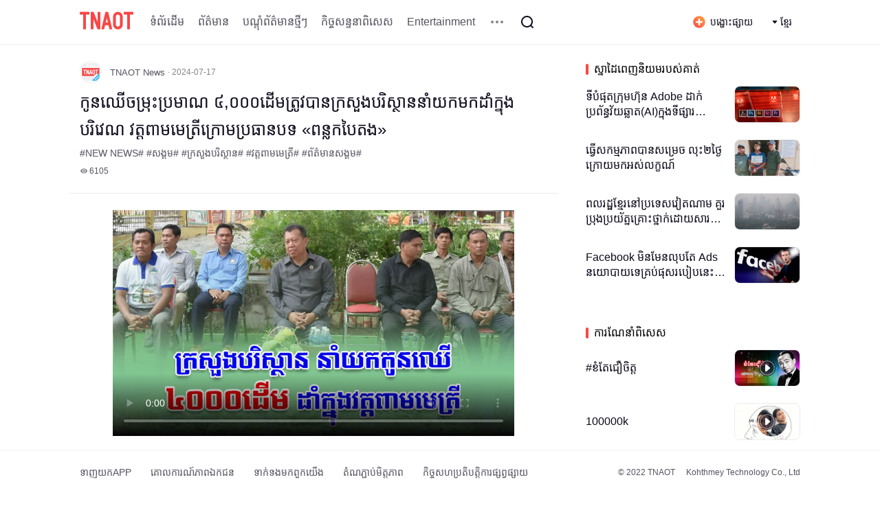

--- FILE ---
content_type: text/html; charset=utf-8
request_url: https://support.tnaot.com/km/m/detail/video/13955983
body_size: 16316
content:
<!doctype html>
<html data-n-head-ssr lang="km" data-n-head="%7B%22lang%22:%7B%22ssr%22:%22km%22%7D%7D">

<head >
  <title>កូនឈើចម្រុះប្រមាណ ៤,០០០ដើមត្រូវបានក្រសួងបរិស្ថាននាំយកមកដាំក្នុងបរិវេណ វត្តពាមមេត្រីក្រោមប្រធានបទ «ពន្លកបៃតង» - TNAOT</title><meta data-n-head="ssr" charset="utf-8"><meta data-n-head="ssr" name="viewport" content="width=device-width, initial-scale=1"><meta data-n-head="ssr" name="keywords" content="សង្គម,ព័ត៌មានសង្គម,NEW NEWS,ក្រសួងបរិស្ថាន,វត្តពាមមេត្រី"><meta data-n-head="ssr" name="description" content="កូនឈើចម្រុះប្រមាណ ៤,០០០ដើមត្រូវបានក្រសួងបរិស្ថាននាំយកមកដាំក្នុងបរិវេណ វត្តពាមមេត្រីក្រោមប្រធានបទ «ពន្លកបៃតង»"><meta data-n-head="ssr" property="og:site_name" content="TNAOT"><meta data-n-head="ssr" property="og:title" content="កូនឈើចម្រុះប្រមាណ ៤,០០០ដើមត្រូវបានក្រសួងបរិស្ថាននាំយកមកដាំក្នុងបរិវេណ វត្តពាមមេត្រីក្រោមប្រធានបទ «ពន្លកបៃតង» - TNAOT"><meta data-n-head="ssr" property="og:locale" content="km_KH"><meta data-n-head="ssr" property="og:url" content="https://support.tnaot.com/km/m/detail/video/13955983"><meta data-n-head="ssr" property="og:image" content="https://refile.tnaot.com/image/2024/07/17/98feee07106748f6b26ca61f678c875f.jpg"><meta data-n-head="ssr" property="og:description" content="កូនឈើចម្រុះប្រមាណ ៤,០០០ដើមត្រូវបានក្រសួងបរិស្ថាននាំយកមកដាំក្នុងបរិវេណ វត្តពាមមេត្រីក្រោមប្រធានបទ «ពន្លកបៃតង»"><meta data-n-head="ssr" property="fb:app_id" content="1756001284709028"><meta data-n-head="ssr" property="twitter:card" content="summary_large_image"><meta data-n-head="ssr" property="twitter:site	" content="@TNAOT_Official"><meta data-n-head="ssr" property="twitter:title" content="កូនឈើចម្រុះប្រមាណ ៤,០០០ដើមត្រូវបានក្រសួងបរិស្ថាននាំយកមកដាំក្នុងបរិវេណ វត្តពាមមេត្រីក្រោមប្រធានបទ «ពន្លកបៃតង» - TNAOT"><meta data-n-head="ssr" property="twitter:image" content="https://refile.tnaot.com/image/2024/07/17/98feee07106748f6b26ca61f678c875f.jpg"><meta data-n-head="ssr" property="twitter:image:src" content="https://refile.tnaot.com/image/2024/07/17/98feee07106748f6b26ca61f678c875f.jpg"><meta data-n-head="ssr" property="twitter:description" content="កូនឈើចម្រុះប្រមាណ ៤,០០០ដើមត្រូវបានក្រសួងបរិស្ថាននាំយកមកដាំក្នុងបរិវេណ វត្តពាមមេត្រីក្រោមប្រធានបទ «ពន្លកបៃតង»"><meta data-n-head="ssr" property="twitter:domain" content="www.tnaot.com"><meta data-n-head="ssr" property="og:type" content="video"><meta data-n-head="ssr" property="og:video" content="https://refile.tnaot.com/video/2024/07/17/b31a72724f914f1980822400a340327f.mp4"><meta data-n-head="ssr" property="og:video:secure_url" content="https://refile.tnaot.com/video/2024/07/17/b31a72724f914f1980822400a340327f.mp4"><meta data-n-head="ssr" property="og:video:type" content="video/mp4"><link data-n-head="ssr" rel="icon" type="image/x-icon" href="/favicon.ico"><link data-n-head="ssr" rel="alternate" media="only screen and (max-width: 640px)" href="https://m.tnaot.com/km/m/detail/video/13955983"><link data-n-head="ssr" rel="alternate" href="https://support.tnaot.com/zh/m/detail/video/13955983" hreflang="zh"><link data-n-head="ssr" rel="alternate" href="https://support.tnaot.com/km/m/detail/video/13955983" hreflang="km"><link data-n-head="ssr" rel="alternate" href="https://support.tnaot.com/en/m/detail/video/13955983" hreflang="en"><link data-n-head="ssr" rel="alternate" href="https://support.tnaot.com/en/m/detail/video/13955983" hreflang="x-default"><link data-n-head="ssr" rel="stylesheet" href="/share/share.min.css"><script data-n-head="ssr" type="application/ld+json">{"@context":"https://schema.org","@type":"VideoObject","name":"កូនឈើចម្រុះប្រមាណ ៤,០០០ដើមត្រូវបានក្រសួងបរិស្ថាននាំយកមកដាំក្នុងបរិវេណ វត្តពាមមេត្រីក្រោមប្រធានបទ «ពន្លកបៃតង» - TNAOT","description":"កូនឈើចម្រុះប្រមាណ ៤,០០០ដើមត្រូវបានក្រសួងបរិស្ថាននាំយកមកដាំក្នុងបរិវេណ វត្តពាមមេត្រីក្រោមប្រធានបទ «ពន្លកបៃតង»","thumbnailUrl":"https://refile.tnaot.com/image/2024/07/17/98feee07106748f6b26ca61f678c875f.jpg","uploadDate":"2024-07-17T10:20:02.000Z","duration":"P0Y0M0DT0H2M0S","contentUrl":"https://refile.tnaot.com/video/2024/07/17/b31a72724f914f1980822400a340327f.mp4","interactionStatistic":{"@type":"InteractionCounter","interactionType":{"@type":"http://schema.org/WatchAction"},"userInteractionCount":6105},"publisher":{"@type":"Organization","name":"TNAOT","logo":{"@type":"ImageObject","url":"https://www.tnaot.com/img/logo-256.png"}}}</script><script data-n-head="ssr" src="/share/social-share.min.js" type="text/javascript" charset="utf-8"></script><link rel="preload" href="/_nuxt/971ba5e.js" as="script"><link rel="preload" href="/_nuxt/f383343.js" as="script"><link rel="preload" href="/_nuxt/c759457.js" as="script"><link rel="preload" href="/_nuxt/bc81e94.js" as="script"><link rel="preload" href="/_nuxt/b7c4402.js" as="script"><link rel="preload" href="/_nuxt/eae4fe3.js" as="script"><link rel="preload" href="/_nuxt/a534ea2.js" as="script"><style data-vue-ssr-id="44c55664:0 6439d180:0 141445fc:0 0c97a8e9:0 47474b10:0 503c3a12:0 62423992:0 1f05a1a0:0 1739d2c1:0 e82084a0:0 4289ffcf:0 506c4891:0 5b0450fa:0 574ba0be:0 0142b1d1:0 d1f9c7d6:0">@font-face{font-family:AKbalthom;src:url(/_nuxt/fonts/AKbalthom-Naga.ec55cf0.ttf)}@font-face{font-family:AKbalthomB;src:url(/_nuxt/fonts/AKbalthom-Naga-Bold.2ce8481.ttf)}body{width:100%}*{margin:0;padding:0}pre{white-space:pre-wrap;white-space:-moz-pre-wrap;white-space:-pre-wrap;white-space:-o-pre-wrap;word-wrap:break-word}html,body,div,span,p,dl,dt,dd,ul,li,a,article,section,nav,header,footer,canvas,details,embed,hgroup,menu,audio,video,table,tbody,tfoot,thead,tr,th,td,fieldset,form,label,legend,h1,h2,h3,h4,h5,h6,b,i,del,img,menu,summary,nav,details,figcaption,figure,aside,input,button,textarea,content{margin:0;padding:0;vertical-align:baseline;word-break:break-word;font-weight:normal;outline:none !important;font-family:"Source Sans Pro",Arial,"Microsoft YaHei","AKbalthom","AKbalthomB"}article,aside,details,figcaption,figure,footer,header,hgroup,menu,nav,section,summary{display:block}img{display:block;-ms-interpolation-mode:bicubic}img[src=""],img:not([src]){opacity:0}ol,ul,li{list-style:none}blockquote,q{quotes:none}blockquote:before,blockquote:after,q:before,q:after{content:"";content:none}table{border-collapse:collapse;border-spacing:0;empty-cells:show;font-size:inherit}cite,em,s,i,b{font-style:normal}input,button,textarea,select{font-size:100%;-webkit-appearance:none;line-height:1}body,input,button,textarea,select,option{font-size:normal}a,input,textarea{text-decoration:none;outline:0;-webkit-tap-highlight-color:rgba(0,0,0,0);resize:none;background:rgba(0,0,0,0);border:none}li,img,label,input{vertical-align:middle}var{font-style:normal}ins{text-decoration:none}abbr,acronym{border:0;font-variant:normal}sub{vertical-align:text-bottom}button,select{text-transform:none}button[disabled],html input[disabled]{cursor:default}input[type=text],input[type=submit],input[type=reset],input[type=button],button{appearance:none;-webkit-appearance:none;-o-appearance:none;border-radius:0}input[type=checkbox],input[type=radio]{box-sizing:border-box;padding:0;*height:13px;*width:13px}button,input,select,textarea{margin:0;vertical-align:baseline;*vertical-align:middle}button::-moz-focus-inner,input[type=reset]::-moz-focus-inner,input[type=button]::-moz-focus-inner,input[type=submit]::-moz-focus-inner,input[type=file]>input[type=button]::-moz-focus-inner{border:0;padding:0}button,html input[type=button],input[type=reset],input[type=submit]{-webkit-appearance:button;cursor:pointer;*overflow:visible}input:-internal-autofill-previewed,input:-internal-autofill-selected{transition:background-color 5000s ease-in-out 0s !important}a{text-decoration:none;color:#333}html,body{width:100%;background:#fff;-webkit-text-size-adjust:100%;-webkit-tap-highlight-color:rgba(0,0,0,0)}ul,li,ol{margin:0;padding:0;list-style:none}img{border:none}*{box-sizing:border-box;-webkit-tab-highlight-color:rgba(0,0,0,0)}.light-color{color:rgba(12,12,28,.5)}.grey-color{color:rgba(12,12,28,.7)}.black-color{color:#0c0c1c}.text--small{font-size:12px;line-height:16px;color:rgba(12,12,28,.7)}.text--middle{font-size:14px;letter-spacing:0;line-height:20px;color:rgba(12,12,28,.7)}.text--big{font-size:20px;color:#0c0c1c;letter-spacing:0;line-height:32px;font-weight:500}.p-0-16{padding:0 16px}.pt-24{padding-top:24px}.pt-48{padding-top:48px}.ml-auto{margin-left:auto}.mr-2{margin-right:2px}.mr-4{margin-right:4px}.mr-8{margin-right:8px}.mr-12{margin-right:12px}.mr-16{margin-right:16px}.mr-24{margin-right:24px}.mr-36{margin-right:36px}.mr-40{margin-right:40px}.mr-120{margin-right:120px}.ml-4{margin-left:4px}.ml-6{margin-left:6px}.ml-16{margin-left:16px}.ml-36{margin-left:36px}.mt-8{margin-top:8px}.mt-24{margin-top:24px}.mb-4{margin-bottom:4px}.mb-8{margin-bottom:8px}.mb-12{margin-bottom:12px}.mb-16{margin-bottom:16px}.mb-20{margin-bottom:20px}.mb-24{margin-bottom:24px}.mb-36{margin-bottom:36px}.mb-40{margin-bottom:40px}.mb-48{margin-bottom:48px}.mb-64{margin-bottom:64px}.img-cover{object-fit:cover}.ov-1{overflow:hidden;text-overflow:ellipsis;white-space:nowrap}.ov-2{overflow:hidden;text-overflow:ellipsis;display:-webkit-box;-webkit-line-clamp:2;-webkit-box-orient:vertical}.ov-3{overflow:hidden;text-overflow:ellipsis;display:-webkit-box;-webkit-line-clamp:3;-webkit-box-orient:vertical}.click:hover{background:rgba(12,12,28,.04) !important;border-radius:8px;cursor:pointer}.infinite-list::-webkit-scrollbar{display:none}.cursor-pointer{cursor:pointer}.flex{display:flex}p{margin:0}.ql-editor{padding:24px 32px;font-size:16px;line-height:1.75;color:#0c0c1c;white-space:normal}.ql-editor:focus{outline:none}.ql-editor img{max-width:100%;border:.5px solid rgba(12,12,28,.08);border-radius:8px;object-fit:cover;margin:0 auto 28px}.ql-editor a{color:#409eff !important;text-decoration:underline !important}.ql-editor blockquote{padding-left:20px;position:relative;color:rgba(12,12,28,.7)}.ql-editor blockquote::after{content:"";position:absolute;height:100%;left:0;top:0;bottom:0;width:8px;background:rgba(12,12,28,.08)}.ql-editor>*:not(blockquote)+blockquote{margin-top:24px}.ql-editor blockquote+blockquote{margin:0}.ql-editor blockquote+*:not(blockquote){margin-top:24px}.ql-editor blockquote:last-child{margin-bottom:24px}.ql-editor .ql-header,.ql-editor .ql-divider-line,.ql-editor .ql-embed-video,.ql-editor .ql-embed-audio,.ql-editor .ql-embed-facebook,.ql-editor .ql-embed-youtube,.ql-editor .ql-embed-twitter,.ql-editor p,.ql-editor ol,.ql-editor ul{margin:24px 0;display:block;width:100%;white-space:normal}.ql-editor .ql-header:first-child,.ql-editor .ql-divider-line:first-child,.ql-editor .ql-embed-video:first-child,.ql-editor .ql-embed-audio:first-child,.ql-editor .ql-embed-facebook:first-child,.ql-editor .ql-embed-youtube:first-child,.ql-editor .ql-embed-twitter:first-child,.ql-editor p:first-child,.ql-editor ol:first-child,.ql-editor ul:first-child{margin-top:0}.ql-editor .ql-embed-image{display:block;white-space:normal}.ql-editor .ql-embed-image:first-child{margin-top:0}.ql-editor ol,.ql-editor ul{padding-left:24px;margin-left:0}.ql-editor ol>li,.ql-editor ul>li{margin-bottom:12px}.ql-editor ol>li>*,.ql-editor ul>li>*{display:inline-block;width:initial}.ql-editor .ql-header{font-size:18px;line-height:32px;font-weight:500}.ql-editor .ql-divider-line{height:24px;line-height:24px;margin:24px 0;width:100%;position:relative;border:none}.ql-editor .ql-divider-line::after{position:absolute;content:"";top:50%;left:0;right:0;width:100%;height:1px;background-color:#f6f6f6;transform:translateY(-50%)}.ql-editor .ql-embed-image,.ql-editor>img{display:block;max-width:572px;min-width:190px;object-fit:cover;margin:0 auto 28px;border-radius:8px}.ql-editor .ql-embed-dapp,.ql-editor .ql-embed-token,.ql-editor .ql-link{display:inline-block;margin:0 4px;color:#2850e4}.ql-editor .ql-embed-dapp::before,.ql-editor .ql-embed-token::before,.ql-editor .ql-link::before{vertical-align:middle;display:inline-block;margin-right:2px;font-family:"inline-icon" !important;font-style:normal;font-weight:normal;font-variant:normal;text-transform:none}.ql-editor .ql-embed-dapp-icon,.ql-editor .ql-embed-dapp-arrow,.ql-editor .ql-embed-dapp-chain,.ql-editor .ql-embed-token-icon,.ql-editor .ql-embed-token-arrow,.ql-editor .ql-embed-token-chain,.ql-editor .ql-link-icon,.ql-editor .ql-link-arrow,.ql-editor .ql-link-chain{display:none}.ql-editor .ql-embed-dapp::before{content:""}.ql-editor .ql-embed-token::before{content:""}.ql-editor .ql-link::before{content:""}

.nuxt-progress {
  position: fixed;
  top: 0px;
  left: 0px;
  right: 0px;
  height: 2px;
  width: 0%;
  opacity: 1;
  transition: width 0.1s, opacity 0.4s;
  background-color: black;
  z-index: 999999;
}
.nuxt-progress.nuxt-progress-notransition {
  transition: none;
}
.nuxt-progress-failed {
  background-color: red;
}

.main-layout[data-v-e5e34048]{margin:65px 0;background:#fff}.header[data-v-e5e34048]{position:fixed;top:0;left:0;z-index:99999}.footer[data-v-e5e34048]{position:fixed;bottom:0;left:0;z-index:99999}.back-to-top[data-v-e5e34048]{position:fixed;right:calc((100vw - 1080px)/2 - 100px);bottom:110px}
.header-nav[data-v-999e7c80]{width:100%;height:64px;background:#fff;box-shadow:0 1px 0 0 rgba(12,12,28,.06);position:fixed;z-index:9999}.more-channel[data-v-999e7c80]{position:absolute;top:64px;left:0;right:0;width:100%;background:#fff;box-shadow:0 1px 0 0 rgba(12,12,28,.06);z-index:9999}.more-channel .more-channel-content[data-v-999e7c80]{padding:0 16px;width:1080px;min-height:72px;margin:0 auto;display:flex;align-items:center}.more-channel .more-channel-content-box[data-v-999e7c80]{width:992px;display:flex;flex-wrap:wrap}.more-channel .more-channel-item[data-v-999e7c80]{border-radius:8px;padding:0 12px;height:32px;font-size:14px;color:rgba(12,12,28,.7);line-height:32px;background:rgba(12,12,28,0);border-radius:8px}.more-channel .active[data-v-999e7c80]{background:#fa4646;color:#fff}.header-nav-content[data-v-999e7c80]{width:1080px;height:64px;margin:0 auto;padding:12px 16px;display:flex;height:64px;align-items:center;position:relative}.header-nav-content .logo[data-v-999e7c80]{width:78px;height:28px}.header-nav-content .nav[data-v-999e7c80]{display:flex;align-items:center}.header-nav-content .nav .nav-item[data-v-999e7c80]{font-size:16px;color:rgba(12,12,28,.7);letter-spacing:0;text-align:center;padding:0 8px;margin-right:4px}.header-nav-content .nav .active[data-v-999e7c80]{color:#fd4b49}.header-nav-content .more[data-v-999e7c80]{height:40px;padding:8px}.header-nav-content .release[data-v-999e7c80]{display:flex;padding:0 12px;height:32px;align-items:center;font-size:14px;color:#0c0c1c}.search-icon[data-v-999e7c80]{height:40px;padding:8px}.search-box[data-v-999e7c80]{width:525px;height:40px;position:relative;background:#fff;border:.5px solid #ccc;border-radius:8px;padding:10px 16px;display:flex;align-items:center}.w-916[data-v-999e7c80]{width:916px}.search-box-input[data-v-999e7c80]{flex:1;font-size:14px;color:#0c0c1c;outline:none;border:0}.search-box[data-v-999e7c80]:hover{border:.5px solid #fa4646}.search-box[data-v-999e7c80]:active{border:.5px solid #fa4646}.search-box[data-v-999e7c80]:focus{border:.5px solid #fa4646}.search-btn[data-v-999e7c80]{height:40px;line-height:40px;background:#fa4646;border-radius:20px;padding:0 16px;font-size:14px;color:#fff}

.svg-icon[data-v-2f5ec1b6] {
  font-size: 1.2em;
  fill: currentColor;
  overflow: hidden;
}

.language-select[data-v-df561026]{position:relative}.language-select-value[data-v-df561026]{display:flex;align-items:center;height:32px;padding:0 12px;font-size:14px;color:#0c0c1c}.language-select-dropdown[data-v-df561026]{width:116px;position:absolute;bottom:-4px;right:0;transform:translateY(100%);background:#fff;box-shadow:0 1px 8px 0 rgba(12,12,28,.04);border-radius:8px;z-index:1}.language-select-dropdown-option[data-v-df561026]{height:36px;padding:0 16px;white-space:nowrap;border-radius:8px;font-size:14px;color:#0c0c1c;background:rgba(12,12,28,0);border-radius:4px;line-height:36px;text-align:center}.language-select-dropdown-option.active[data-v-df561026],.language-select-dropdown-option.active[data-v-df561026]:hover{background:rgba(12,12,28,0);border-radius:4px;color:#fd4b49}
.page-content[data-v-1f2f19c0]{width:1080px;margin:0 auto}.page-content .layout[data-v-1f2f19c0]{display:flex}.page-content .layout .left[data-v-1f2f19c0]{width:712px}.page-content .layout .right[data-v-1f2f19c0]{width:344px}.cross-line[data-v-1f2f19c0]{width:712px;height:2px;background:rgba(12,12,28,.08);border-radius:1px}.video-content[data-v-1f2f19c0]{padding:24px 64px}
.iframe-modal[data-v-7e02095e]{position:fixed;top:0;left:0;right:0;bottom:0;display:flex;align-items:center;justify-content:center;z-index:9999}.iframe-modal .ad-container[data-v-7e02095e]{width:900px;height:500px;position:relative;z-index:1;cursor:pointer}.iframe-modal .ad-container .ad-iframe[data-v-7e02095e]{position:absolute;top:0;left:0;right:0;bottom:0;margin:auto;width:100%;height:100%}.iframe-modal .ad-container .close-btn[data-v-7e02095e]{position:absolute;top:8px;right:8px;width:24px;height:24px;line-height:24px;text-align:center;border-radius:50%;display:flex;align-items:center;justify-content:center;font-size:18px;cursor:pointer;z-index:2}.iframe-modal .ad-container .ad-content[data-v-7e02095e]{width:100%;height:100%}
.news-title[data-v-726ba066]{padding:0 16px;border-bottom:1px solid rgba(12,12,28,.08)}.header[data-v-726ba066]{display:flex;align-items:center;height:32px}.header .head-img[data-v-726ba066]{width:32px;height:32px;border:.5px solid rgba(42,60,88,.1);border-radius:100px}.header .nickname[data-v-726ba066]{font-size:13px;color:rgba(12,12,28,.7);font-weight:500}.header .time[data-v-726ba066]{font-size:12px;color:rgba(12,12,28,.5)}.title[data-v-726ba066]{font-size:24px;color:#0c0c1c;letter-spacing:0;line-height:40px;font-weight:500}.tag[data-v-726ba066]{font-size:14px;color:rgba(12,12,28,.7);letter-spacing:0;line-height:20px}.num[data-v-726ba066]{display:flex;align-items:center;height:16px;font-size:12px;color:rgba(12,12,28,.7);letter-spacing:0;line-height:16px}
.link-topic[data-v-6a2f438a]{background:#fff;border:.5px solid rgba(12,12,28,.2);border-radius:8px;padding:16px}.link-topic .header[data-v-6a2f438a]{height:24px;display:flex;align-items:center}.link-topic .header .point[data-v-6a2f438a]{background:#fa4646;border-radius:2px;width:4px;height:16px}.link-topic .header .title[data-v-6a2f438a]{font-size:16px;color:#0c0c1c}.link-topic .detail[data-v-6a2f438a]{display:flex;align-items:center;height:48px}.link-topic .detail .cover[data-v-6a2f438a]{width:48px;height:48px;border:.5px solid rgba(42,60,88,.1);border-radius:8px}.link-topic .detail .name[data-v-6a2f438a]{font-size:16px;color:#0c0c1c;letter-spacing:0;line-height:22px}.link-topic .detail .num[data-v-6a2f438a]{font-size:12px;color:rgba(12,12,28,.7);letter-spacing:0;line-height:16px}
.statement .title[data-v-1d43d8b8]{font-size:12px;color:#0c0c1c;letter-spacing:0;line-height:16px;font-weight:500}.statement .text[data-v-1d43d8b8]{font-size:12px;color:rgba(12,12,28,.7);letter-spacing:0;line-height:16px}
.share-box h4{font-size:12px;color:#0c0c1c;letter-spacing:0;line-height:16px;font-weight:500}.pcsharebuttonbox a{display:inline-block;width:48px !important;height:48px !important;padding:0px;margin:0 8px 0 0}.pcsharebuttonbox a{border:none}.pcsharebuttonbox a::before{display:none}.social-share .icon-wechat .wechat-qrcode{left:-112px !important;width:285px !important}.pcsharebuttonbox .icon-facebook,.pcsharebuttonbox .icon-facebook:hover{background:url([data-uri]) no-repeat;background-size:contain;background-position:0 0}.pcsharebuttonbox .icon-twitter,.pcsharebuttonbox .icon-twitter:hover{background:url(/_nuxt/img/twitter.61c5787.svg) no-repeat;background-size:contain;background-position:0 0}.pcsharebuttonbox .icon-wechat,.pcsharebuttonbox .icon-wechat:hover{background:url(/_nuxt/img/wechat.7c01d44.svg) no-repeat;background-size:contain;background-position:0 0}.wechat-qrcode .help{line-height:1.6;padding:0 6px}.box-shadow{box-shadow:0px 12px 12px -12px rgba(12,12,28,.08)}
.total[data-v-fcb80284]{display:flex;height:32px;align-items:center}.total .point[data-v-fcb80284]{width:4px;height:16px;background:#fa4646;border-radius:2px}.total .title[data-v-fcb80284]{font-size:20px;color:#0c0c1c;letter-spacing:0;line-height:32px}.empty[data-v-fcb80284]{margin:40px auto;text-align:center}.empty .no-comment[data-v-fcb80284]{width:96px;height:96px;margin:0 auto 8px}.empty .text[data-v-fcb80284]{color:rgba(12,12,28,.7);letter-spacing:0;text-align:center;line-height:20px}.level[data-v-fcb80284]{display:flex;padding-top:16px}.level .head-img[data-v-fcb80284]{border:.5px solid rgba(42,60,88,.1);border-radius:100px;width:32px;height:32px}.level .content .info[data-v-fcb80284]{display:flex;align-items:center;height:18px}.level .content .info .nickname[data-v-fcb80284]{font-size:13px;color:rgba(12,12,28,.7);letter-spacing:0;line-height:18px}.level .content .info .time[data-v-fcb80284]{font-size:12px;color:rgba(12,12,28,.5)}.level .content .title[data-v-fcb80284]{font-size:16px;color:#0c0c1c;letter-spacing:0;line-height:24px}.level .content .check-sub[data-v-fcb80284]{font-size:14px;color:#1a88ee;letter-spacing:0;line-height:20px;font-weight:500}.block[data-v-fcb80284]{border-top:1px solid rgba(12,12,28,.08);margin:16px 0;padding-top:16px}.comment-list[data-v-fcb80284] .el-pager li.active{color:#fa4646}.comment-list[data-v-fcb80284] .el-pagination__jump{float:right}.comment-list[data-v-fcb80284] .el-pagination__editor>.el-input__inner{height:24px;background:rgba(12,12,28,.08);border-radius:8px;color:#0c0c1c}.comment-list[data-v-fcb80284] .el-pager .number{width:24px;min-width:24px;height:24px;padding:0;font-size:12px;color:rgba(42,60,88,.7);text-align:center;line-height:24px;background:rgba(12,12,28,.08);border-radius:8px;margin:2px 4px}.comment-list[data-v-fcb80284] .el-pager .active{background:rgba(250,70,70,.2);color:#fa4646}
.header-title[data-v-4369e782]{height:24px;display:flex;align-items:center}.header-title .point[data-v-4369e782]{width:4px;height:16px;margin:0 8px 0 16px;background:#fa4646;border-radius:2px}.item[data-v-4369e782]{width:344px;height:78px;background:rgba(12,12,28,0);border-radius:8px;padding:12px 16px;display:flex;align-items:center;position:relative}.item .item-title[data-v-4369e782]{flex:1;font-size:16px;color:#0c0c1c;line-height:22px;font-weight:500}.item .cover[data-v-4369e782]{width:96px;height:54px;border:.5px solid rgba(42,60,88,.1);border-radius:8px}.item .vlog-cover[data-v-4369e782]{width:96px;height:54px;padding:0 28px;background:#000;border-radius:8px}.item .video-btn[data-v-4369e782]{position:absolute;top:27px;right:52px}
.t-footer[data-v-b99371c2]{width:100%;background:#fff;box-shadow:0 -1px 0 0 rgba(12,12,28,.06)}.t-footer-content[data-v-b99371c2]{width:1080px;margin:0 auto;padding:0 16px;height:64px;display:flex;align-items:center}.t-footer-content .link[data-v-b99371c2]{font-size:14px;color:rgba(12,12,28,.7);margin-right:28px}.t-footer-content .text[data-v-b99371c2]{font-size:12px;color:rgba(12,12,28,.7)}
.back-to-top[data-v-bc107500]{width:80px}.back-to-top .up-icon[data-v-bc107500]{width:40px;height:40px;padding:8px;background:#fff;border:.5px solid rgba(12,12,28,.2);border-radius:8px}.back-to-top .img[data-v-bc107500]{width:80px;height:80px}.back-to-top .title[data-v-bc107500]{font-size:12px;color:rgba(12,12,28,.7);letter-spacing:0;text-align:center;line-height:16px}</style>
</head>

<body >
  <div data-server-rendered="true" id="__nuxt"><!----><div id="__layout"><div class="main-layout" data-v-e5e34048><div class="header-nav header" data-v-999e7c80 data-v-e5e34048><div class="header-nav-content" data-v-999e7c80><a href="/km" target="_self" class="nuxt-link-active" data-v-999e7c80><svg aria-hidden="true" class="logo mr-16 cursor-pointer svg-icon" data-v-2f5ec1b6 data-v-999e7c80><use xlink:href="#icon-ic_logo" data-v-2f5ec1b6></use></svg></a> <div class="flex" data-v-999e7c80><div class="nav" data-v-999e7c80></div> <!----> <div class="search-icon click" data-v-999e7c80><svg aria-hidden="true" class="search cursor-pointer ml-4 svg-icon" style="width:24px;height:24px;" data-v-2f5ec1b6 data-v-999e7c80><use xlink:href="#icon-ic_search_black" data-v-2f5ec1b6></use></svg></div></div> <!----> <a href="https://wm.tnaot.com" to="https://wm.tnaot.com" target="_blank" class="ml-auto" data-v-999e7c80><div class="release cursor-pointer click mr-4" data-v-999e7c80><svg aria-hidden="true" class="svg-icon" style="width:20px;height:20px;" data-v-2f5ec1b6 data-v-999e7c80><use xlink:href="#icon-ic_release" data-v-2f5ec1b6></use></svg> <p class="ml-6 cursor-pointer" data-v-999e7c80>បង្ហោះផ្សាយ</p></div></a> <div class="language-select interactive" data-v-df561026 data-v-999e7c80><div class="language-select-value click" data-v-df561026><svg aria-hidden="true" class="mr-4 svg-icon" style="width:8px;height:8px;" data-v-2f5ec1b6 data-v-df561026><use xlink:href="#icon-ic_arrow_down" data-v-2f5ec1b6></use></svg> <p data-v-df561026>ខ្មែរ</p></div> <!----></div></div> <!----> <!----></div> <div class="page nuxt-content" data-v-1f2f19c0 data-v-e5e34048><div data-v-7e02095e data-v-1f2f19c0><div class="iframe-modal" data-v-7e02095e><div class="iframe-background" data-v-7e02095e></div> <div class="ad-container" data-v-7e02095e><div class="close-btn" data-v-7e02095e><div class="close-btn-text" data-v-7e02095e></div></div> <iframe src="https://tnaot.com/ad6.html" frameborder="0" class="ad-iframe" data-v-7e02095e></iframe></div></div></div> <div class="page-content pt-24" data-v-1f2f19c0><div class="layout" data-v-1f2f19c0><div class="left mr-24" data-v-1f2f19c0><div class="news-title" data-v-726ba066 data-v-1f2f19c0><div class="header mb-8" data-v-726ba066><img alt="" src="https://oss5.tnaot.com/tnaot/image/2021/11/30/3a92fc1ef65362abb900ae9588e597b1.jpg" class="head-img img-cover mr-12" data-v-726ba066> <p class="nickname mr-4" data-v-726ba066>TNAOT News</p> <!----> <p class="time" data-v-726ba066>· 2024-07-17</p></div> <p class="title mb-4" data-v-726ba066>
    កូនឈើចម្រុះប្រមាណ ៤,០០០ដើមត្រូវបានក្រសួងបរិស្ថាននាំយកមកដាំក្នុងបរិវេណ វត្តពាមមេត្រីក្រោមប្រធានបទ «ពន្លកបៃតង»
  </p> <p class="tag mb-8" data-v-726ba066>#NEW NEWS#  #សង្គម#  #ក្រសួងបរិស្ថាន#  #វត្តពាមមេត្រី#  #ព័ត៌មានសង្គម#  </p> <p class="num mb-24" data-v-726ba066><svg aria-hidden="true" class="mr-2 svg-icon" style="width:12px;height:12px;" data-v-2f5ec1b6 data-v-726ba066><use xlink:href="#icon-ic_read" data-v-2f5ec1b6></use></svg>6105
  </p></div> <div class="video-content" data-v-1f2f19c0><video width="100%" id="media" src="https://refile.tnaot.com/video/2024/07/17/b31a72724f914f1980822400a340327f.mp4" poster="https://refile.tnaot.com/image/2024/07/17/98feee07106748f6b26ca61f678c875f.jpg" x-webkit-airplay="allow" x5-video-player-fullscreen="true" controls="controls" x5-video-orientation="landscape|portrait" loop="loop" preload="auto" class="video-box" data-v-1f2f19c0>
            កម្មវិធីបើកមើលរបស់អ្នកមិនគាំទ្រថេកវីដេអូ
          </video></div> <div class="link-topic click cursor-pointer mb-24" data-v-6a2f438a data-v-1f2f19c0><a href="/km/m/topic/202" target="_self" data-v-6a2f438a><div class="header mb-12" data-v-6a2f438a><div class="point mr-8" data-v-6a2f438a></div> <p class="title" data-v-6a2f438a>ប្រធានបទពាក់ព័ន្ទ</p></div> <div class="detail" data-v-6a2f438a><img alt="" class="cover img-cover mr-12" data-v-6a2f438a> <div data-v-6a2f438a><p class="name ov-1" data-v-6a2f438a>New News</p> <p class="num" data-v-6a2f438a>11498មាតិកា</p></div> <svg aria-hidden="true" class="arrow ml-auto svg-icon" style="width:16px;height:16px;" data-v-2f5ec1b6 data-v-6a2f438a><use xlink:href="#icon-ic_arrow_right_red" data-v-2f5ec1b6></use></svg></div></a></div> <div class="statement mb-24" data-v-1d43d8b8 data-v-1f2f19c0><p class="title mb-4" data-v-1d43d8b8>សេចក្តីថ្លែងការណ៍លើកលែង</p> <p class="text" data-v-1d43d8b8>
    អត្ថបទនេះបានមកពីអ្នកប្រើប្រាស់របស់ TNAOT APP មិនតំណាងឱ្យទស្សនៈ និង​គោលជំហរណាមួយរបស់យើងខ្ញុំឡើយ។ ប្រសិនបើមានបញ្ហាបំពានកម្មសិទ្ធិ សូមទាក់ទងមកកាន់យើងខ្ញុំដើម្បីបញ្ជាក់ការលុប។
  </p></div> <div class="share-box" data-v-1f2f19c0><h4 class="mb-12">ចែករំលែកទៅកាន់៖ </h4> <div data-initialized="true" data-sites="facebook, twitter, wechat" data-wechat-qrcode-title="បើកWeChatប្រើមុខងារស្កេន" data-wechat-qrcode-helper="បើកទំព័រដើមWeChat ចុចលើសញ្ញា“+”នៅជ្រុងស្តាំខាងលើ ប្រើមុខងារស្កេនដើម្បីចែករំលែកទៅមិត្តភក្តិរបស់អ្នក" data-description="" data-image="https://refile.tnaot.com/image/2024/07/17/98feee07106748f6b26ca61f678c875f.jpg" data-title="កូនឈើចម្រុះប្រមាណ ៤,០០០ដើមត្រូវបានក្រសួងបរិស្ថាននាំយកមកដាំក្នុងបរិវេណ វត្តពាមមេត្រីក្រោមប្រធានបទ «ពន្លកបៃតង»" class="pcsharebuttonbox social-share mb-24"><a href="#" class="social-share-icon icon-facebook"></a> <a href="#" class="social-share-icon icon-twitter"></a> <a href="#" class="social-share-icon icon-wechat"></a></div></div> <div class="cross-line mb-48" data-v-1f2f19c0></div> <div class="comment-list mb-40 p-0-16" data-v-fcb80284 data-v-1f2f19c0><div class="total mb-16" data-v-fcb80284><div class="point mr-8" data-v-fcb80284></div> <p class="title" data-v-fcb80284>យោបល់ទាំងអស់ (0)</p></div> <!---->  <!----></div></div> <div class="right" data-v-1f2f19c0><div data-v-4369e782 data-v-1f2f19c0><div data-v-4369e782><div><div class="mb-48" data-v-4369e782><div class="header-title" data-v-4369e782><div class="point" data-v-4369e782></div> <p class="title" data-v-4369e782>ស្នាដៃពេញនិយមរបស់គាត់</p></div> <div class="list" data-v-4369e782><a href="/km/m/detail/article/9828541" target="_blank" class="item cursor-pointer click" data-v-4369e782><p class="item-title ov-2 mr-12" data-v-4369e782>
            ទីបំផុតក្រុមហ៊ុន Adobe ដាក់ប្រព័ន្ធវ័យឆ្លាត(AI)ក្នុងទីផ្សារ Software
          </p> <img class="cover img-cover" data-v-4369e782> <!----></a><a href="/km/m/detail/article/9674510" target="_blank" class="item cursor-pointer click" data-v-4369e782><p class="item-title ov-2 mr-12" data-v-4369e782>
            ​ធ្វើសកម្មភាពបានសម្រេច លុះ​​២​ថ្ងៃ​ក្រោយមក​អស់លក្ខណ៍​
          </p> <img class="cover img-cover" data-v-4369e782> <!----></a><a href="/km/m/detail/article/10839899" target="_blank" class="item cursor-pointer click" data-v-4369e782><p class="item-title ov-2 mr-12" data-v-4369e782>
            ពល​រដ្ឋ​ខ្មែរ​នៅ​ប្រទេស​វៀត​ណាម​ គួរ​ប្រុង​ប្រយ័ត្ន​គ្រោះ​ថ្នាក់​ដោយ​សារ​ខ្យល់​ពុល​
          </p> <img class="cover img-cover" data-v-4369e782> <!----></a><a href="/km/m/detail/article/9798944" target="_blank" class="item cursor-pointer click" data-v-4369e782><p class="item-title ov-2 mr-12" data-v-4369e782>
            Facebook មិនមែនលុបតែ Ads នយោបាយទេគ្រប់ផុសរបៀបនេះនឹងត្រូវលុបដូចគ្នា
          </p> <img class="cover img-cover" data-v-4369e782> <!----></a></div></div> <div data-v-4369e782><div class="header-title" data-v-4369e782><div class="point" data-v-4369e782></div> <p class="title" data-v-4369e782>ការណែនាំពិសេស</p></div> <div class="list" data-v-4369e782><a href="/km/m/detail/video/13990474" target="_blank" class="item cursor-pointer click" data-v-4369e782><p class="item-title ov-2 mr-12" data-v-4369e782>
            #ខំតែជឿចិត្ត
          </p> <img class="cover img-cover" data-v-4369e782> <svg aria-hidden="true" class="video-btn svg-icon" style="width:24px;height:24px;" data-v-2f5ec1b6 data-v-4369e782><use xlink:href="#icon-ic_play" data-v-2f5ec1b6></use></svg></a><a href="/km/m/detail/video/13990865" target="_blank" class="item cursor-pointer click" data-v-4369e782><p class="item-title ov-2 mr-12" data-v-4369e782>
            100000k
          </p> <img class="cover img-cover" data-v-4369e782> <svg aria-hidden="true" class="video-btn svg-icon" style="width:24px;height:24px;" data-v-2f5ec1b6 data-v-4369e782><use xlink:href="#icon-ic_play" data-v-2f5ec1b6></use></svg></a><a href="/km/m/detail/video/13990230" target="_blank" class="item cursor-pointer click" data-v-4369e782><p class="item-title ov-2 mr-12" data-v-4369e782>
            ចង្កេះទន់ - by QKyou
          </p> <img class="cover img-cover" data-v-4369e782> <svg aria-hidden="true" class="video-btn svg-icon" style="width:24px;height:24px;" data-v-2f5ec1b6 data-v-4369e782><use xlink:href="#icon-ic_play" data-v-2f5ec1b6></use></svg></a><a href="/km/m/detail/video/13992065" target="_blank" class="item cursor-pointer click" data-v-4369e782><p class="item-title ov-2 mr-12" data-v-4369e782>
            #បងមិនភ្លេចសន្យា
          </p> <img class="cover img-cover" data-v-4369e782> <svg aria-hidden="true" class="video-btn svg-icon" style="width:24px;height:24px;" data-v-2f5ec1b6 data-v-4369e782><use xlink:href="#icon-ic_play" data-v-2f5ec1b6></use></svg></a></div></div></div></div></div></div></div></div></div> <div class="t-footer footer" data-v-b99371c2 data-v-e5e34048><div class="t-footer-content" data-v-b99371c2><a href="/km/m/download" target="_blank" class="link" data-v-b99371c2>
      ទាញយកAPP
    </a><a href="/km/m/privacy" target="_blank" class="link" data-v-b99371c2>
      គោលការណ៍​ភាព​ឯកជន
    </a><a href="/km/m/contactus" target="_blank" class="link" data-v-b99371c2>
      ទាក់ទង​មក​ពួក​យើង
    </a><a href="/km/m/friendly-link" target="_blank" class="link" data-v-b99371c2>
      តំណភ្ជាប់មិត្តភាព
    </a><a href="/km/ad/en" target="_blank" class="link" data-v-b99371c2>
      កិច្ចសហប្រតិបត្តិការផ្សព្វផ្សាយ
    </a> <p class="text ml-auto" data-v-b99371c2>© 2022 TNAOT</p> <p class="text ml-16" data-v-b99371c2>Kohthmey Technology Co., Ltd</p></div></div> <!----></div></div></div><script>window.__NUXT__=(function(a,b,c,d,e,f,g,h,i,j,k,l,m,n,o,p,q,r,s,t,u,v,w,x,y,z,A,B,C,D,E,F,G,H,I,J,K,L,M,N,O,P,Q,R,S,T,U,V,W,X,Y,Z,_,$,aa,ab,ac,ad,ae,af,ag,ah,ai,aj,ak,al,am,an,ao,ap,aq,ar,as,at,au,av,aw,ax,ay,az,aA,aB,aC,aD,aE,aF,aG,aH,aI,aJ,aK,aL,aM,aN,aO,aP,aQ,aR,aS,aT,aU,aV,aW,aX,aY,aZ,a_,a$,ba,bb,bc,bd,be,bf,bg,bh,bi,bj,bk,bl,bm,bn,bo,bp,bq,br,bs,bt,bu,bv,bw,bx,by,bz){return {layout:"default",data:[{newsDetail:{tread_count:b,click_count:B,review_count:j,description:C,title:C,news_id:13955983,duration:120,video_url:"https:\u002F\u002Frefile.tnaot.com\u002Fvideo\u002F2024\u002F07\u002F17\u002Fb31a72724f914f1980822400a340327f.mp4",news_type:l,video_size:"52.8",definition:d,keyword:"សង្គម,ព័ត៌មានសង្គម,NEW NEWS,ក្រសួងបរិស្ថាន,វត្តពាមមេត្រី",release_time:"2024-07-17 17:20:02",head_img_url:"https:\u002F\u002Foss5.tnaot.com\u002Ftnaot\u002Fimage\u002F2021\u002F11\u002F30\u002F3a92fc1ef65362abb900ae9588e597b1.jpg",related_video_list:[],summary:d,member_id:f,release_timestamp:1721211602000,link_map:{twitter:k,messenger:k,line:k,facebook:k,wechat:k},author:g,format:d,play_count:B,tags:["NEW NEWS",p,"ក្រសួងបរិស្ថាន","វត្តពាមមេត្រី","ព័ត៌មានសង្គម"],relation_subjects:[{totalClick:b,headImg:"https:\u002F\u002Foss7.tnaot.com\u002Ftnaot\u002Fimage\u002F2023\u002F06\u002F28\u002Fee274236000443bd9490c43ef0053e27.jpg",subjectTitle:"New News",subjectId:202,contentCount:11498}],share_link:k,praise_count:44,video_urls:[],thumbs:["https:\u002F\u002Frefile.tnaot.com\u002Fimage\u002F2024\u002F07\u002F17\u002F98feee07106748f6b26ca61f678c875f.jpg"],is_bigv:b},hotList:[{isApprove:c,id:D,newsId:D,channelId:[],title:"ទីបំផុតក្រុមហ៊ុន Adobe ដាក់ប្រព័ន្ធវ័យឆ្លាត(AI)ក្នុងទីផ្សារ Software",shortTitle:d,summary:d,newsType:c,author:g,createTime:1602564904000,thumbs:["http:\u002F\u002Foss2.tnaot.com\u002Ftnaot\u002Fimage\u002F2020\u002F10\u002F13\u002Fbcc5790dc3284e2ca95c0f12bbfe6b82.jpg"],isDeleted:a,isOpenReview:a,isPush:a,clickCount:10255,reviewCount:154,upCount:E,releaseTime:1602566400000,isTop:b,isHot:false,isOriginal:e,updateTime:1634237304000,newsTag:"បច្ចេកវិទ្យា,App,Adobe,AI",tags:[F,"AI",G,"Adobe"],category:a,remark:a,newsFeature:b,sourceType:j,readyState:c,disposeState:a,approvedCount:a,reportCount:a,originalReleaseTime:a,approveUserName:H,lastEditor:a,editSource:a,shareCount:75,tagIds:{firstLevelIds:[I],secondLevelIds:[q],thirdLevelIds:[45383,2528]},lastNo:c,isToday:b,isSelected:b,lan:m,realClickCount:1720,realUpCount:E,realFavoriteCount:h,realPlayCount:b,channelName:d,playCount:b,definition:a,format:a,videoUrl:a,standDefiUrl:a,superDefiUrl:a,highDefiUrl:a,videoSize:b,standDefiSize:b,highDefiSize:b,superDefiSize:b,duration:a,headimgUrl:i,galleryImageCount:a,link:a,shareThumb:a,openMethod:a,memberId:f,memberName:n,memberType:c,isCertification:h,authorId:f,nickName:g,headImg:i,contentUrl:"\u002Farticle\u002F9828541.html",sourceUrl:"https:\u002F\u002Fwww.reuters.com\u002Farticle\u002Fus-adobe-ai\u002Fadobe-puts-artificial-intelligence-tools-into-its-marketing-software-idUSKBN26X24O",isEnableRelate:e,galleryImageList:a,favoriteCount:h,treadCount:b,virtualUpCount:a,virtualFavoriteCount:a,isJoinRecommend:a,praiseMemberList:[J,1439766,1476114,1125908,1440784,1393682,165897,1208350,r,1427460,1480194,K,L,168988,M,77342,1478198,N,1387059,O,1468477,1411646,1481784,1459239,1440800,1467950,P,207422,Q,1474600,R,1036365,S,1229914,1302616,1439320,1457240,1458264,1482840,1469511,1470021,1456706,T,1453134,1323086,U,1437256,1489526,814701,V,1462900,1443444,1434738,975465,W,1428605,X,Y,1471100,1359992,1358970,1476216,1491576,1436772,1468514,1457772,1402990,s,1461394,1469586,973962,Z,1528478,70283,1451674,1480346,_,$,aa,1454726,1467524,ab,1475712,1079430,ac,1472136,ad,1466548,ae,686252,af,ag,1479334,977086,ah,426686,1469102,1453738,1473238,1496278,t,ai,840388,1474782,u,1480926,aj,1171160,1467612,1471194,1454278,1483974,1433799,ak,1387724,1444043,1464521,al,1449206,1058544,1458422,1477872,1468158,1455868,am,870624,634104,58099,1479392,1482976,1401058,1473772,1473256,v,1480982,w,1443102,an,ao,799001,1490702,ap,aq,ar,1453322,1444616,as,1129265,696622,1380146,1439550,at,1470778,1230654,1457454,1369388,1475886,1465132,1482540,1478442,951118,o,1453909,au,827204,1479006,av,1462104,1488710,1469255,1460036,aw,1066820,1333056,ax,ay,1475406,1440588,1442636,1469261,1478474,1484106,1457014,az,1473392,x,aA,1473916,1481082,1482106,aB,439159,aC,1374054,1485156,1462626,1468770,46452,1317730,1468257,1242469,1462636,aD,1485674,1490794,715637,1456534,1477524,1465758,1465756,1484188,1496988,1473434,1461656,aE,aF,1472902,1165184,1474948,1425286,1467776,1475982,1440649,1475976,1459080,1468854,1485238,aG,1470384,1462704,1470896,1427378,1488316,aH,1450425,aI,1489318,1348518,aJ,1475496,1489365,1432016,aK,101830,1480158,1484764,840134,aL,1463259,aM,169427,aN,642522,y,1476546,1229252,1476558,1485774,222682,1478600,339418,aO,aP,1469942,1448948,1474036,1427454,1465850,1344504,1437690,1475046,1434084,1474018,1390050,1471468,aQ],praiseUserList:[17257494,17263236,17272930,17277826,17271040,17271870,17272942,17273630,17272458,17274778,17255624,17277672],treadUserList:a,treadMemberList:a,favoriteUserList:a,favoriteMemberList:[az,aR,aS,1392584],notLikeUserList:a,notLikeMemberList:a,reportUserList:a,reportMemberList:a,showType:c,isBigv:a,news_type:a,news_id:a,enableRelate:e},{isApprove:c,id:aT,newsId:aT,channelId:[],title:"​ធ្វើសកម្មភាពបានសម្រេច លុះ​​២​ថ្ងៃ​ក្រោយមក​អស់លក្ខណ៍​",shortTitle:d,summary:d,newsType:c,author:g,createTime:1599637933000,thumbs:["http:\u002F\u002Foss2.tnaot.com\u002Ftnaot\u002Fimage\u002F2020\u002F09\u002F09\u002F92efa51f02274f5b9473be16c036292c.jpg"],isDeleted:a,isOpenReview:a,isPush:a,clickCount:4694,reviewCount:q,upCount:aU,releaseTime:1602176460000,isTop:b,isHot:e,isOriginal:e,updateTime:1634236438000,newsTag:"សង្គម,នយោបាយជាតិ,ជនសង្ស័យ,​តុលាការ​,​ម៉ូតូ",tags:["ជនសង្ស័យ","​ម៉ូតូ",p,"​តុលាការ​","នយោបាយជាតិ"],category:a,remark:a,newsFeature:b,sourceType:j,readyState:c,disposeState:a,approvedCount:a,reportCount:a,originalReleaseTime:a,approveUserName:"Chamruen Salyta",lastEditor:a,editSource:a,shareCount:20,tagIds:{firstLevelIds:[c],secondLevelIds:[21],thirdLevelIds:[9539,785639,990259]},lastNo:b,isToday:c,isSelected:b,lan:m,realClickCount:496,realUpCount:aU,realFavoriteCount:c,realPlayCount:b,channelName:d,playCount:b,definition:a,format:a,videoUrl:a,standDefiUrl:a,superDefiUrl:a,highDefiUrl:a,videoSize:b,standDefiSize:b,highDefiSize:b,superDefiSize:b,duration:a,headimgUrl:i,galleryImageCount:a,link:a,shareThumb:a,openMethod:a,memberId:f,memberName:n,memberType:c,isCertification:h,authorId:f,nickName:g,headImg:i,contentUrl:"\u002Farticle\u002F9674510.html",sourceUrl:d,isEnableRelate:e,galleryImageList:a,favoriteCount:c,treadCount:b,virtualUpCount:a,virtualFavoriteCount:a,isJoinRecommend:a,praiseMemberList:[v,699403,1451156,aV,w,s,626058,aW,917636,1452186,1402392,1458331,r,aX,ao,aY,1453447,1452548,1444996,1450639,1203214,z,1080462,1441079,1445941,1451440,968358,aZ,1445308,aH,1226553,1442619,576038,1363387,ah,1222820,576304,a_,1453480,a$,o,1458262,ba,188742,t,1438419,u,ai,1453405,1064003,y,bb,1410115,1450575,1454413,1149007,1453385,1439732,1239920,1428599,1449588,x,1377277,81000,621926,bc,54002,1452002,bd,A,be,bf,1453932,1188585,1465581,bg,360315,1159662],praiseUserList:[17203699],treadUserList:a,treadMemberList:a,favoriteUserList:[],favoriteMemberList:[1457517],notLikeUserList:a,notLikeMemberList:a,reportUserList:a,reportMemberList:a,showType:c,isBigv:a,news_type:a,news_id:a,enableRelate:e},{isApprove:c,id:bh,newsId:bh,channelId:[],title:"ពល​រដ្ឋ​ខ្មែរ​នៅ​ប្រទេស​វៀត​ណាម​ គួរ​ប្រុង​ប្រយ័ត្ន​គ្រោះ​ថ្នាក់​ដោយ​សារ​ខ្យល់​ពុល​",shortTitle:d,summary:d,newsType:c,author:g,createTime:bi,thumbs:["http:\u002F\u002Foss3.tnaot.com\u002Ftnaot\u002Fimage\u002F2021\u002F03\u002F03\u002F5e84e28dc68b42b3bf0a7ebb578ae0ea.jpg"],isDeleted:a,isOpenReview:a,isPush:a,clickCount:10604,reviewCount:31,upCount:bj,releaseTime:bi,isTop:j,isHot:e,isOriginal:e,updateTime:1634239912000,newsTag:"សង្គម,គ្រោះធម្មជាតិ,វៀតណាម,ខ្យល់ពុល,ប្រុងប្រយ័ត្ន",tags:["ខ្យល់ពុល","គ្រោះធម្មជាតិ",p,"វៀតណាម","ប្រុងប្រយ័ត្ន"],category:a,remark:a,newsFeature:b,sourceType:j,readyState:c,disposeState:a,approvedCount:a,reportCount:a,originalReleaseTime:a,approveUserName:"leakhena",lastEditor:a,editSource:a,shareCount:38,tagIds:{firstLevelIds:[c],secondLevelIds:[17],thirdLevelIds:[2908,45465,41]},lastNo:9,isToday:c,isSelected:b,lan:m,realClickCount:2086,realUpCount:bj,realFavoriteCount:bk,realPlayCount:b,channelName:d,playCount:b,definition:a,format:a,videoUrl:a,standDefiUrl:a,superDefiUrl:a,highDefiUrl:a,videoSize:b,standDefiSize:b,highDefiSize:b,superDefiSize:b,duration:a,headimgUrl:i,galleryImageCount:a,link:a,shareThumb:a,openMethod:a,memberId:f,memberName:n,memberType:c,isCertification:h,authorId:f,nickName:g,headImg:i,contentUrl:"\u002Farticle\u002F10839899.html",sourceUrl:d,isEnableRelate:e,galleryImageList:a,favoriteCount:bk,treadCount:b,virtualUpCount:a,virtualFavoriteCount:a,isJoinRecommend:a,praiseMemberList:[1784859,1452311,aV,1692186,1495058,585742,555778,1783312,31758,1657609,1768203,288279,1686794,K,1743887,1773069,751121,694032,1733120,1651204,841747,1678854,1532936,161314,aR,1629245,1653297,1436988,1426750,1327911,1561889,347698,1348398,1587748,1535787,1403688,1618214,1544232,o,1784664,1651037,1354065,1760351,998216,1493340,1565021,1267807,1785941,bl,1181789,1759561,52052,1711437,1401165,926032,1415797,1511028,869230,242279,1778046,804454,928356,211310,900195,1233760,1223777,A,1371746,1081194,963981,332166,s,1371792,Z,612238,1315229,752263,1741973,1332123,$,bm,1428876,1764992,z,1173900,bn,1454774,ad,1387188,1606330,1685178,1661105,1597617,1775281,bo,ag,1768630,1779381,797602,1409210,1451686,1258659,1433765,543674,1628330,1760425,1420961,75188,1183143,1654179,839344,1744551,1576410,161728,1177042,411843,1499347,1062102,1382098,942025,757452,1423325,1682640,1590994,1314526,1763016,810463,1386945,1583309,1387458,1785026,1585089,1140684,1612792,1549047,1390071,1769983,690412,1637619,1612531,1734644,1746664,399602,1551330,1688047,1753058,86520,582898,bg,21502],praiseUserList:[17169172,17729711,16139380,17484121,16386306,17426769,17392134],treadUserList:a,treadMemberList:a,favoriteUserList:[16419439,16325505],favoriteMemberList:[11812,456017,bn],notLikeUserList:a,notLikeMemberList:a,reportUserList:a,reportMemberList:a,showType:c,isBigv:a,news_type:a,news_id:a,enableRelate:e},{isApprove:c,id:bp,newsId:bp,channelId:[],title:"Facebook មិនមែនលុបតែ Ads នយោបាយទេគ្រប់ផុសរបៀបនេះនឹងត្រូវលុបដូចគ្នា",shortTitle:d,summary:d,newsType:c,author:g,createTime:1602215286000,thumbs:["http:\u002F\u002Foss2.tnaot.com\u002Ftnaot\u002Fimage\u002F2020\u002F10\u002F09\u002F70223190ebfc43ba9a2ef49a4f2f3c8d.jpg"],isDeleted:a,isOpenReview:a,isPush:a,clickCount:11732,reviewCount:295,upCount:bq,releaseTime:1602219600000,isTop:b,isHot:e,isOriginal:e,updateTime:1634237160000,newsTag:"បច្ចេកវិទ្យា,App,Facebook,អាមេរិក,បោះឆ្នោត",tags:[F,"អាមេរិក",G,"Facebook","បោះឆ្នោត"],category:a,remark:a,newsFeature:b,sourceType:j,readyState:c,disposeState:a,approvedCount:a,reportCount:a,originalReleaseTime:a,approveUserName:H,lastEditor:a,editSource:a,shareCount:99,tagIds:{firstLevelIds:[I],secondLevelIds:[q],thirdLevelIds:[3053,14423,19334]},lastNo:h,isToday:b,isSelected:b,lan:m,realClickCount:3213,realUpCount:bq,realFavoriteCount:br,realPlayCount:b,channelName:d,playCount:b,definition:a,format:a,videoUrl:a,standDefiUrl:a,superDefiUrl:a,highDefiUrl:a,videoSize:b,standDefiSize:b,highDefiSize:b,superDefiSize:b,duration:a,headimgUrl:i,galleryImageCount:a,link:a,shareThumb:a,openMethod:a,memberId:f,memberName:n,memberType:c,isCertification:h,authorId:f,nickName:g,headImg:i,contentUrl:"\u002Farticle\u002F9798944.html",sourceUrl:"https:\u002F\u002Fwww.businessinsider.com\u002Ffacebook-removing-posts-with-content-that-seeks-to-intimidate-voters-2020-10",isEnableRelate:e,galleryImageList:a,favoriteCount:br,treadCount:b,virtualUpCount:a,virtualFavoriteCount:a,isJoinRecommend:a,praiseMemberList:[J,1474590,1441816,1470488,1455129,757790,1457152,1465344,L,M,682026,1450034,1155126,1392690,1469502,1439807,1447992,1485863,1078314,780336,Q,1336363,1450070,R,1474652,1457244,1462365,1221727,1482822,1007710,1425475,524370,1458250,1457224,V,1462386,1471602,1472624,X,1455225,1373284,1461358,962679,bf,1440879,1458284,1459308,382072,456824,1459348,1355920,1455262,1452189,1467546,1478810,aa,1430656,1463438,488604,1379465,1481866,1455286,686254,925867,864427,1448127,bs,bo,1459386,1470631,1455269,1459365,1402022,1450146,1061029,1075366,1428642,1465505,1153192,1455276,429242,1481898,1457320,1460392,1445032,1094831,1213613,ba,1048790,u,1458396,1455322,1405144,1461444,bt,bb,1440973,ak,1461454,1428684,1383628,229592,854224,1458376,604374,1299698,1206515,1478900,991468,1439985,1474803,1478897,1448188,am,116973,1463547,1454329,47343,1445102,1478894,1432815,1461480,1464598,1453332,1455380,w,1458450,1459474,1476882,1459472,1449232,129287,1482012,1429790,1090818,1466626,1052935,1377544,1003792,as,1363252,1311029,1429811,1464638,at,1466683,775480,1442083,1459491,1470752,139578,1406255,1464620,1357098,1475880,898354,1460566,1467730,1428816,au,1432924,av,1457498,1357144,1466714,1475928,1241411,aw,1457477,1471810,1371457,ax,1418563,317778,1463616,1453390,ay,1472844,804176,1382729,1457480,1464694,787817,x,1357180,1454462,957799,1456504,aC,be,1482080,1455470,1458542,aD,1431912,1084816,1233298,1456532,1445274,1476992,1445256,1448329,1448368,1475002,506282,1473976,1354171,1434042,aI,1463716,1456547,1473955,1460654,1459628,1456556,1425838,1459626,1463721,1457620,1444309,1455568,bu,1459676,aL,243150,aM,aN,y,1447363,1463756,1440200,1459656,1462773,1454579,1478131,1456637,1453565,1447398,1443300,519667,1450479,aQ,1098258,1480212,1459743,1364511,1459738,r,1378820,1465860,1394229,1346103,N,1454643,1455664,O,aZ,1490494,1290809,1385022,1476152,1456678,1465892,1058343,1457708,P,1474088,1457750,1445460,1249877,S,1448542,1457754,1089116,bl,T,241243,1454670,1231434,1451599,1424972,U,1441358,1453642,1462902,1450610,1459826,1435251,1231482,W,Y,1454715,1459835,1416826,1441380,bd,1326688,961146,1457774,1340012,1461868,1233516,735860,1335915,1458838,536202,1457810,859785,1459870,1475228,1452701,1453722,1463962,_,1327750,1458820,1469060,ab,1085059,1443458,1463936,1399437,1089164,1362568,z,ac,1448584,ae,546475,af,235176,1470138,1452729,1447590,1464992,1454764,a_,1454763,a$,1460950,1461975,1363664,t,1452755,1417936,58055,650958,aj,814787,1387204,1459908,1403596,al,1452790,98018,1447678,516846,1462012,1304312,1459962,1151740,1433336,1452774,bc,1454821,1440482,1449708,1460970,v,1436436,1462036,1450773,1458962,870152,1393427,1450768,1484560,1515281,aW,1415960,an,aX,1455878,1450756,1464068,1346304,ap,1441548,aq,ar,477981,1466124,955178,1462066,70436,1457971,1454910,1411901,1460006,1451812,1456928,1442592,1405730,1437484,1417006,1372975,226110,o,1423190,147274,1458012,1463130,1440576,238422,979800,1414978,1434440,1397578,876392,1475440,aA,1458042,aB,1406820,1494884,A,571262,1453934,1453930,1457040,961416,1445790,1005442,aF,aE,aY,367508,1339270,374679,1416064,1453953,915354,bm,1457038,1472398,1365902,1448844,1348495,1083276,1162127,1442697,1409972,136099,1433526,1351600,aG,204708,1310644,1441726,bv,1459128,1458086,1357733,1470370,84916,1085351,1444780,1475500,1415086,aJ,672712,1285072,aK,334786,1455068,1456092,1470428,1449946,640964,624582,1456070,524246,1457090,1457088,1464256,398288,482269,1455050,aO,aP,1457142,1476594,462818,1426418,1471486,1447928,1332218,1438714,1417190,1336296,1461227],praiseUserList:[17241030,17248678,16711258,17251279,16636950,17240938,17229768,17239912,17241494,17243318,16759339,17244957,17241756,17238362],treadUserList:a,treadMemberList:a,favoriteUserList:a,favoriteMemberList:[1458166,bt,aS,bu,bs,1457516,1438552,bv,1457113,1405418],notLikeUserList:a,notLikeMemberList:a,reportUserList:a,reportMemberList:a,showType:c,isBigv:a,news_type:a,news_id:a,enableRelate:e}],relatedList:[{release_timestamp:1750328672000,author:"Hongkhmer",review_count:b,news_feature:b,click_count:bw,title:"#ខំតែជឿចិត្ត",play_count:bw,news_id:13990474,duration:218,news_type:l,gallery_image_count:a,release_time:"2025-06-19 17:24:32",thumbs:["https:\u002F\u002Foss6.tnaot.com\u002Fimage\u002F2025\u002F06\u002F19\u002F026869c23f874e16be2b449e5d77aa73.jpg"]},{release_timestamp:1750932750000,author:"មិត្ត1000330526",review_count:h,news_feature:b,click_count:bx,title:"100000k",play_count:bx,news_id:13990865,duration:35,news_type:l,gallery_image_count:a,release_time:"2025-06-26 17:12:30",thumbs:["https:\u002F\u002Foss6.tnaot.com\u002Fimage\u002F2025\u002F06\u002F26\u002F53856f7e95bb4ab6b0d2ce0370f5f34c.jpg"]},{release_timestamp:1750065637000,author:"មិត្ត1000328949",review_count:b,news_feature:b,click_count:by,title:"ចង្កេះទន់ - by QKyou",play_count:by,news_id:13990230,duration:203,news_type:l,gallery_image_count:a,release_time:"2025-06-16 16:20:37",thumbs:["https:\u002F\u002Foss6.tnaot.com\u002Fimage\u002F2025\u002F06\u002F16\u002Fa103c9cf07d447b79d3f7b5709104559.jpg"]},{release_timestamp:1753006515000,author:"Beautiful original songs",review_count:h,news_feature:b,click_count:bz,title:"#បងមិនភ្លេចសន្យា",play_count:bz,news_id:13992065,duration:225,news_type:l,gallery_image_count:a,release_time:"2025-07-20 17:15:15",thumbs:["https:\u002F\u002Foss6.tnaot.com\u002Fimage\u002F2025\u002F07\u002F10\u002Fa13c57cc840c4d08a42b5cb2cbfed937.jpg"]}]}],fetch:{},error:a,state:{app:{language:"km",searchContent:d},i18n:{routeParams:{}}},serverRendered:e,routePath:"\u002Fkm\u002Fm\u002Fdetail\u002Fvideo\u002F13955983",config:{_app:{basePath:"\u002F",assetsPath:"\u002F_nuxt\u002F",cdnURL:a}}}}(null,0,1,"",true,3471,"TNAOT News",4,"http:\u002F\u002Foss2.tnaot.com\u002Ftnaot\u002Fothers\u002F2020\u002F11\u002F03\u002Ff1137f66c1854676bcb611cf99b6eae4.png",2,"https:\u002F\u002Ffx.mongcent.com\u002Fnews_share\u002Fv_detail\u002F13955983",3,"km-KH","គណនីផ្សាយជាផ្លូវការអំពីព័ត៌មាននិងជីវិត",274244,"សង្គម",93,1386010,497796,1447634,1446110,1451798,1437974,854378,1164738,1097357,1216359,6105,"កូនឈើចម្រុះប្រមាណ ៤,០០០ដើមត្រូវបានក្រសួងបរិស្ថាននាំយកមកដាំក្នុងបរិវេណ វត្តពាមមេត្រីក្រោមប្រធានបទ «ពន្លកបៃតង»",9828541,288,"App","បច្ចេកវិទ្យា","phinrida",13,1471510,1296391,1448974,982032,1423926,1251899,1476138,471098,171074,874058,1477184,1440334,227426,306796,1480830,723554,1468049,263818,565400,1461382,1414790,54941,1148592,1326774,1339068,108202,1399968,1417949,732866,1459406,81630,535778,1465112,23823,1393420,1258249,1229576,203036,1432894,1460574,1471836,680280,806234,1454414,1476470,279404,1454950,394612,1465708,1432474,1434522,1418160,1096634,1471910,1468330,1427411,958914,1448408,1453508,1304524,1140721,219640,1470260,180006,9674510,79,1088786,824070,306955,1444742,1451582,1434286,1448617,1444052,1423552,1337062,1404513,1454432,1431660,278008,10839899,1614755750000,157,5,1386075,1423234,1429642,51371,9798944,515,10,1207480,1369287,1454545,1422264,7437,5532,5937,8533));</script><script src="/_nuxt/971ba5e.js" defer></script><script src="/_nuxt/b7c4402.js" defer></script><script src="/_nuxt/eae4fe3.js" defer></script><script src="/_nuxt/a534ea2.js" defer></script><script src="/_nuxt/f383343.js" defer></script><script src="/_nuxt/c759457.js" defer></script><script src="/_nuxt/bc81e94.js" defer></script>
</body>

</html>


--- FILE ---
content_type: application/javascript; charset=UTF-8
request_url: https://support.tnaot.com/_nuxt/1f34de9.js
body_size: 5749
content:
(window.webpackJsonp=window.webpackJsonp||[]).push([[54,12,13,17,20,21,25,27,28,30],{1175:function(t,e,o){"use strict";o(957)},1176:function(t,e,o){var n=o(89)(!1);n.push([t.i,".top[data-v-82076100]{width:100%;background-image:linear-gradient(180deg, #0c0c1c 0%, rgba(12, 12, 28, 0.7) 100%)}.page-content[data-v-82076100]{width:1080px;margin:0 auto}.page-content .layout[data-v-82076100]{display:flex}.page-content .layout .left[data-v-82076100]{width:712px}.page-content .layout .right[data-v-82076100]{width:344px}.topic-introduce[data-v-82076100]{padding:24px 16px 32px 16px}.topic-introduce .title[data-v-82076100]{font-size:20px;color:#fff;letter-spacing:0;line-height:32px;font-weight:500}.topic-introduce .detail[data-v-82076100]{display:flex;align-items:center}.topic-introduce .detail .cover[data-v-82076100]{border:.5px solid rgba(42,60,88,.1);border-radius:8px;width:64px;height:64px}.topic-introduce .detail .name[data-v-82076100]{font-size:20px;color:#fff;letter-spacing:0;line-height:32px;font-weight:500}.topic-introduce .detail .num[data-v-82076100]{font-size:12px;color:rgba(255,255,255,.7);letter-spacing:0;line-height:16px}.topic-introduce .summary[data-v-82076100]{font-size:14px;color:rgba(255,255,255,.7);letter-spacing:0;line-height:20px}",""]),t.exports=n},1199:function(t,e,o){"use strict";o.r(e);o(24),o(25),o(23),o(36),o(22),o(37);var n=o(20),r=o(2),c=o(28),l=o(16),d=(o(69),o(10),o(62),o(61),o(44),o(858)),f=o(816),h=o(770),v=o(750);function m(object,t){var e=Object.keys(object);if(Object.getOwnPropertySymbols){var o=Object.getOwnPropertySymbols(object);t&&(o=o.filter((function(t){return Object.getOwnPropertyDescriptor(object,t).enumerable}))),e.push.apply(e,o)}return e}function x(t){for(var i=1;i<arguments.length;i++){var source=null!=arguments[i]?arguments[i]:{};i%2?m(Object(source),!0).forEach((function(e){Object(r.a)(t,e,source[e])})):Object.getOwnPropertyDescriptors?Object.defineProperties(t,Object.getOwnPropertyDescriptors(source)):m(Object(source)).forEach((function(e){Object.defineProperty(t,e,Object.getOwnPropertyDescriptor(source,e))}))}return t}var _=15,w={components:{ScrollToFixed:v.default,FriendlyScrollList:d.default,NewsItem:f.default,HotTopic:h.default},asyncData:function(t){return Object(l.a)(regeneratorRuntime.mark((function e(){var o,n,r,l,d,f,h,v,m,x,w,y,j,C;return regeneratorRuntime.wrap((function(e){for(;;)switch(e.prev=e.next){case 0:return o=t.params,n=t.$API,r=o.id,e.next=4,Promise.all([n.subjectGetDetail({subjectId:r}),n.subjectListContents({topicId:r,pageNum:1,pageSize:_}),n.subjectListHots({subjectId:r})]);case 4:return l=e.sent,d=Object(c.a)(l,3),f=d[0],h=d[1],v=d[2],m={id:r,requesting:!1,isEmpty:!1,error:!1,noMore:!1,pageNum:2},x=h.list,w=h.pageNum,y=void 0===w?0:w,j=h.pages,C=void 0===j?0:j,0===x.length?m.isEmpty=!0:x.length&&x.length<_&&C<=y&&(m.noMore=!0),e.abrupt("return",{obj:f,currentState:m,listData:x||[],hotsTopicList:v||[],showLoading:!1});case 13:case"end":return e.stop()}}),e)})))()},data:function(){return{obj:{},listData:[],hotsTopicList:[],showLoading:!0,currentState:{id:null,requesting:!1,isEmpty:!1,error:!1,noMore:!1,pageNum:1}}},methods:{getList:function(){var t=arguments,e=this;return Object(l.a)(regeneratorRuntime.mark((function o(){var r,c,l,d,f,h,v,m,w,y,j,C;return regeneratorRuntime.wrap((function(o){for(;;)switch(o.prev=o.next){case 0:if(r=t.length>0&&void 0!==t[0]&&t[0],!(e.currentState.requesting||e.currentState.isEmpty||e.currentState.noMore)){o.next=3;break}return o.abrupt("return");case 3:return r&&(e.currentState.pageNum=1,e.showLoading=!0),c=e.currentState,l=e.listData,e.currentState=x(x({},c),{},{requesting:!0,error:!1,noMore:!1,isEmpty:!1}),o.prev=6,o.next=9,e.$API.subjectListContents({topicId:c.id,pageNum:e.currentState.pageNum,pageSize:_},{showErrorMsg:!1});case 9:d=o.sent,f=d.list,h=d.pageNum,v=void 0===h?0:h,m=d.pages,w=void 0===m?0:m,y=!0===r?f:[].concat(Object(n.a)(l),Object(n.a)(f)),j=0===y.length,C=(f&&f.length)<_&&w<=v,e.listData=y,e.currentState=x(x({},e.currentState),{},{isEmpty:j,noMore:C}),e.currentState.pageNum++,o.next=26;break;case 23:o.prev=23,o.t0=o.catch(6),e.currentState.error=!0;case 26:return o.prev=26,e.showLoading=!1,e.currentState.requesting=!1,o.finish(26);case 30:case"end":return o.stop()}}),o,null,[[6,23,26,30]])})))()},loadMore:function(){this.currentState.noMore||this.getList()}}},y=w,j=(o(1175),o(40)),component=Object(j.a)(y,(function(){var t=this,e=t._self._c;return e("div",[e("div",{staticClass:"top"},[e("div",{staticClass:"page-content topic-introduce"},[e("p",{staticClass:"title mb-16"},[t._v(t._s(t.$t("topic_details")))]),t._v(" "),e("div",{staticClass:"detail mb-16"},[e("t-image",{staticClass:"cover img-cover mr-16",attrs:{src:t.obj.headImg,alt:""}}),t._v(" "),e("div",[e("p",{staticClass:"name"},[t._v(t._s(t.obj.specialName))]),t._v(" "),e("p",{staticClass:"num"},[t._v(t._s(t.obj.contentCount)+t._s(t.$t("xxx_content")))])])],1),t._v(" "),e("p",{staticClass:"summary"},[t._v("\n        "+t._s(t.obj.summary)+"\n      ")])])]),t._v(" "),e("div",{staticClass:"page-content pt-24"},[e("div",{staticClass:"layout"},[e("div",{staticClass:"left mr-24"},[e("friendly-scroll-list",{attrs:{"is-show-loading":t.showLoading,"is-empty":!t.listData||!t.listData.length,"is-error":t.currentState.error,"is-no-more":t.currentState.noMore,"is-requesting":t.currentState.requesting,"more-load-action":t.getList,"scroll-load-action":t.loadMore},on:{refresh:function(e){return t.getList(!0)}}},t._l(t.listData,(function(t,o){return e("news-item",{key:o,attrs:{obj:t,"show-tag":!0}})})),1)],1),t._v(" "),e("div",{staticClass:"right"},[e("scroll-to-fixed",[e("hot-topic",{attrs:{list:t.hotsTopicList}})],1)],1)])])])}),[],!1,null,"82076100",null);e.default=component.exports;installComponents(component,{TImage:o(297).default,NewsItem:o(816).default,FriendlyScrollList:o(858).default,HotTopic:o(770).default,ScrollToFixed:o(750).default})},750:function(t,e,o){"use strict";o.r(e);o(24),o(25),o(23),o(10),o(36),o(22),o(37);var n=o(2);o(115);function r(object,t){var e=Object.keys(object);if(Object.getOwnPropertySymbols){var o=Object.getOwnPropertySymbols(object);t&&(o=o.filter((function(t){return Object.getOwnPropertyDescriptor(object,t).enumerable}))),e.push.apply(e,o)}return e}function c(t){for(var i=1;i<arguments.length;i++){var source=null!=arguments[i]?arguments[i]:{};i%2?r(Object(source),!0).forEach((function(e){Object(n.a)(t,e,source[e])})):Object.getOwnPropertyDescriptors?Object.defineProperties(t,Object.getOwnPropertyDescriptors(source)):r(Object(source)).forEach((function(e){Object.defineProperty(t,e,Object.getOwnPropertyDescriptor(source,e))}))}return t}var l={name:"FixedPage",props:{top:{type:Number,default:88},bottom:{type:Number,default:88},fixedStyle:{type:Object,default:function(){return{position:"fixed",right:"calc((100% - 1080px) / 2)"}}}},data:function(){return{style:{},height:0}},computed:{containerStyle:function(){var t=this.height;return t?{height:"".concat(t,"px")}:""}},mounted:function(){this.init()},beforeDestroy:function(){this.removeListeners()},methods:{init:function(){this.check(),window.addEventListener("scroll",this.check),window.addEventListener("resize",this.check)},removeListeners:function(){window.removeEventListener("scroll",this.check),window.removeEventListener("resize",this.check)},check:function(){var t=this.$el.getBoundingClientRect(),e=t.height,o=t.bottom,n=t.top,r=t.right,l=window,d=l.innerHeight,f=l.document,h=e+this.top+this.bottom<d,v=o+this.bottom<d&&n<this.top;this.height=e;var m=f.documentElement.clientWidth-r;this.style=v&&h?c(c({},this.fixedStyle),{},{right:"".concat(m,"px"),top:"".concat(this.top,"px")}):v&&!h?c(c({},this.fixedStyle),{},{right:"".concat(m,"px"),bottom:"".concat(this.bottom,"px")}):{}}}},d=o(40),component=Object(d.a)(l,(function(){var t=this,e=t._self._c;return e("div",{ref:"fixed",style:t.containerStyle},[e("div",{style:t.style},[t._t("default")],2)])}),[],!1,null,null,null);e.default=component.exports},753:function(t,e,o){var content=o(773);content.__esModule&&(content=content.default),"string"==typeof content&&(content=[[t.i,content,""]]),content.locals&&(t.exports=content.locals);(0,o(90).default)("1025d466",content,!0,{sourceMap:!1})},759:function(t,e,o){"use strict";o.r(e);var n={props:{title:{type:String,default:""}}},r=(o(772),o(40)),component=Object(r.a)(n,(function(){var t=this;return(0,t._self._c)("div",{staticClass:"view-more"},[t._v("\n  "+t._s(t.title||t.$t("No_more"))+"\n")])}),[],!1,null,"5838d232",null);e.default=component.exports},767:function(t,e,o){var content=o(797);content.__esModule&&(content=content.default),"string"==typeof content&&(content=[[t.i,content,""]]),content.locals&&(t.exports=content.locals);(0,o(90).default)("710c8a78",content,!0,{sourceMap:!1})},770:function(t,e,o){"use strict";o.r(e);var n={components:{MxLink:o(114).default},props:{list:{type:Array,default:function(){return[]}}}},r=(o(796),o(40)),component=Object(r.a)(n,(function(){var t=this,e=t._self._c;return e("div",[e("div",{staticClass:"header-title"},[e("div",{staticClass:"point"}),t._v(" "),e("p",{staticClass:"title"},[t._v(t._s(t.$t("hot_topics")))])]),t._v(" "),e("div",{staticClass:"list"},t._l(t.list,(function(o,n){return e("div",{key:n,staticClass:"item cursor-pointer click"},[e("mx-link",{attrs:{to:"/m/topic/".concat(o.subjectId)}},[e("div",{staticClass:"item-flex"},[e("div",[e("p",{staticClass:"item-title ov-1"},[t._v("\n              "+t._s(o.subjectName)+"\n            ")]),t._v(" "),e("p",{staticClass:"num"},[t._v(t._s(o.contentCount)+" "+t._s(t.$t("xxx_content")))])]),t._v(" "),e("icon",{attrs:{size:"16px",name:"ic_arrow_right_light"}})],1)])],1)})),0)])}),[],!1,null,"43d7b216",null);e.default=component.exports;installComponents(component,{Icon:o(97).default,MxLink:o(114).default})},772:function(t,e,o){"use strict";o(753)},773:function(t,e,o){var n=o(89)(!1);n.push([t.i,'.view-more[data-v-5838d232]{background:rgba(12,12,28,0);border-radius:22px;height:44px;width:100%;font-size:16px;color:rgba(12,12,28,.5);line-height:44px;display:flex;align-items:center;justify-content:center}.view-more[data-v-5838d232]:before,.view-more[data-v-5838d232]:after{content:"";height:1px;background:rgba(12,12,28,.5);width:96px}.view-more[data-v-5838d232]:before{margin-right:6px}.view-more[data-v-5838d232]:after{margin-left:6px}',""]),t.exports=n},796:function(t,e,o){"use strict";o(767)},797:function(t,e,o){var n=o(89)(!1);n.push([t.i,".header-title[data-v-43d7b216]{height:24px;display:flex;align-items:center}.header-title .point[data-v-43d7b216]{width:4px;height:16px;margin:0 8px 0 16px;background:#fa4646;border-radius:2px}.item[data-v-43d7b216]{width:344px;height:64px;background:rgba(12,12,28,0);border-radius:8px;padding:12px 16px}.item .item-title[data-v-43d7b216]{width:290px;font-size:16px;color:#0c0c1c;line-height:22px;font-weight:500;margin-bottom:2px}.item .num[data-v-43d7b216]{font-size:12px;color:rgba(12,12,28,.7);line-height:16px;font-weight:400}.item-flex[data-v-43d7b216]{display:flex;justify-content:space-between;align-items:center}",""]),t.exports=n},800:function(t,e,o){var content=o(839);content.__esModule&&(content=content.default),"string"==typeof content&&(content=[[t.i,content,""]]),content.locals&&(t.exports=content.locals);(0,o(90).default)("ebecd128",content,!0,{sourceMap:!1})},801:function(t,e,o){var content=o(841);content.__esModule&&(content=content.default),"string"==typeof content&&(content=[[t.i,content,""]]),content.locals&&(t.exports=content.locals);(0,o(90).default)("22e839ea",content,!0,{sourceMap:!1})},802:function(t,e,o){var content=o(844);content.__esModule&&(content=content.default),"string"==typeof content&&(content=[[t.i,content,""]]),content.locals&&(t.exports=content.locals);(0,o(90).default)("56e8e42f",content,!0,{sourceMap:!1})},803:function(t,e,o){var content=o(847);content.__esModule&&(content=content.default),"string"==typeof content&&(content=[[t.i,content,""]]),content.locals&&(t.exports=content.locals);(0,o(90).default)("3d39adf4",content,!0,{sourceMap:!1})},804:function(t,e,o){var content=o(850);content.__esModule&&(content=content.default),"string"==typeof content&&(content=[[t.i,content,""]]),content.locals&&(t.exports=content.locals);(0,o(90).default)("336a77d0",content,!0,{sourceMap:!1})},816:function(t,e,o){"use strict";o.r(e);o(44),o(70),o(75),o(38),o(78);var n=o(91),r={props:{obj:{type:Object,default:function(){}},showTag:{type:Boolean,default:!1},isHighLight:{type:Boolean,default:!1}},data:function(){return{NEWS_TYPE:n.e,NEWS_PAGE_PATH_MAP:n.d}},methods:{highLight:function(t){if(!t)return"";var e=this.$store.state.app.searchContent;return t.includes(e)&&""!==e?t.replace(e,'<span style="color:#FD4B49;font-weight: 500;">'.concat(e,"</span>")):t}}},c=(o(838),o(40)),component=Object(c.a)(r,(function(){var t=this,e=t._self._c;return e("div",[1!=t.obj.is_top?e("mx-link",{staticClass:"item news click",attrs:{to:"".concat(t.NEWS_PAGE_PATH_MAP[t.obj.news_type||t.obj.newsType],"/").concat(t.obj.newsId||t.obj.news_id),target:"_blank"}},[e("div",[e("t-image",{staticClass:"cover img-cover mr-16",class:{"vlog-cover":(t.obj.news_type||t.obj.newsType)==t.NEWS_TYPE.VLOG},attrs:{src:t.obj.thumbs&&t.obj.thumbs[0],alt:""}})],1),t._v(" "),(t.obj.news_type||t.obj.newsType)!=t.NEWS_TYPE.ARTICLE?e("icon",{staticClass:"video-btn",attrs:{size:"40px",name:"ic_play"}}):t._e(),t._v(" "),e("div",[t.isHighLight?t._e():e("p",{staticClass:"title ov-2"},[t._v("\n        "+t._s(t.obj.title)+"\n      ")]),t._v(" "),t.isHighLight?e("p",{staticClass:"title ov-2",domProps:{innerHTML:t._s(t.highLight(t.obj.title))}}):t._e(),t._v(" "),t.obj.tags&&t.obj.tags.length>0?e("p",{staticClass:"ov-1 tag"},[t._v("\n        "+t._s(t._f("tagFilter")(t.obj.tags))+"\n      ")]):t._e(),t._v(" "),e("div",{staticClass:"detail news-detail"},[e("p",{staticClass:"name mr-4"},[t._v(t._s(t.obj.author))]),t._v(" "),t.obj.is_bigv?e("icon",{staticClass:"mr-4",attrs:{size:"12px",name:"ic_big_v_yellow"}}):t._e(),t._v(" "),e("p",{staticClass:"time"},[t._v("\n          · "+t._s(t._f("duration")(t.obj.release_timestamp||t.obj.releaseTime))+"\n        ")])],1)])],1):t._e()],1)}),[],!1,null,"1c0115bf",null);e.default=component.exports;installComponents(component,{TImage:o(297).default,Icon:o(97).default,MxLink:o(114).default})},817:function(t,e,o){"use strict";o.r(e);var n={name:"ErrorPage",methods:{refresh:function(){this.$emit("refresh")}}},r=(o(840),o(40)),component=Object(r.a)(n,(function(){var t=this,e=t._self._c;return e("div",{staticClass:"err-container"},[e("div",{staticClass:"svg"},[e("icon",{staticClass:"svg-icon",attrs:{name:"no-content"}})],1),t._v(" "),e("p",{staticClass:"title"},[t._v(t._s(t.$t("request_error_please_click_to_try_again")))]),t._v(" "),e("div",{staticClass:"back pointer",on:{click:t.refresh}},[t._v(t._s(t.$t("refresh")))])])}),[],!1,null,"c63ef5ec",null);e.default=component.exports;installComponents(component,{Icon:o(97).default})},818:function(t,e,o){"use strict";o.r(e);var n={name:"LoadingPage"},r=(o(843),o(40)),component=Object(r.a)(n,(function(){var t=this,e=t._self._c;return e("div",{staticClass:"loading"},[e("img",{staticClass:"loading-img",attrs:{src:o(842)}}),t._v(" "),e("p",{staticClass:"loading-text"},[t._v(t._s(t.$t("loading")))])])}),[],!1,null,"898a42d2",null);e.default=component.exports},819:function(t,e,o){"use strict";o.r(e);var n={},r=(o(846),o(40)),component=Object(r.a)(n,(function(){var t=this,e=t._self._c;return e("div",{staticClass:"no-content"},[e("img",{attrs:{src:o(845),alt:""}}),t._v(" "),e("p",[t._v(t._s(t.$t("no_content_temporarily")))])])}),[],!1,null,"4be76f81",null);e.default=component.exports},820:function(t,e,o){"use strict";o.r(e);var n={name:"MorePage"},r=(o(849),o(40)),component=Object(r.a)(n,(function(){var t=this,e=t._self._c;return e("div",{staticClass:"more"},[e("img",{staticClass:"img mr-4",attrs:{src:o(848),alt:""}}),t._v(" "),e("p",[t._v(t._s(t.$t("loading")))])])}),[],!1,null,"7caf6d55",null);e.default=component.exports},838:function(t,e,o){"use strict";o(800)},839:function(t,e,o){var n=o(89)(!1);n.push([t.i,".high-light[data-v-1c0115bf]{color:#fd4b49;font-weight:500}.top[data-v-1c0115bf]{width:712px;height:74px;padding:12px 16px}.top .title[data-v-1c0115bf]{font-size:20px;color:#0c0c1c;letter-spacing:0;line-height:32px;margin-bottom:2px}.news[data-v-1c0115bf]{width:712px;height:165px;padding:24px 16px;display:flex;position:relative}.news .cover[data-v-1c0115bf]{width:208px !important;height:117px;border:.5px solid rgba(42,60,88,.1);border-radius:8px}.news .vlog-cover[data-v-1c0115bf]{width:208px;padding:0 71px 0 71px;height:117px;background:#000;border-radius:8px}.news .title[data-v-1c0115bf]{font-size:20px;color:#0c0c1c;letter-spacing:0;line-height:32px;font-weight:500;margin-bottom:2px}.news .tag[data-v-1c0115bf]{width:456px;font-size:12px;color:rgba(12,12,28,.7);letter-spacing:0;line-height:16px}.news .news-detail[data-v-1c0115bf]{position:absolute;bottom:24px}.news .video-btn[data-v-1c0115bf]{position:absolute;left:100px;top:62px}.detail[data-v-1c0115bf]{display:flex;align-items:center;height:16px;font-size:12px;color:rgba(12,12,28,.5);letter-spacing:0;line-height:16px}.detail .time[data-v-1c0115bf]{color:rgba(12,12,28,.5)}",""]),t.exports=n},840:function(t,e,o){"use strict";o(801)},841:function(t,e,o){var n=o(89)(!1);n.push([t.i,".err-container[data-v-c63ef5ec]{padding-top:40px;min-height:600px}.svg[data-v-c63ef5ec]{margin:0 auto 20px;width:144px;height:144px}.svg .svg-icon[data-v-c63ef5ec]{width:144px;height:144px}.title[data-v-c63ef5ec]{font-size:16px;color:rgba(12,12,28,.7);text-align:center;line-height:24px;margin-bottom:24px}.back[data-v-c63ef5ec]{width:167px;height:56;font-size:16px;color:#fff;background:#006cff;border-radius:8px;text-align:center;line-height:56px;margin:0 auto}",""]),t.exports=n},842:function(t,e,o){t.exports=o.p+"img/loading.1342ae6.gif"},843:function(t,e,o){"use strict";o(802)},844:function(t,e,o){var n=o(89)(!1);n.push([t.i,"@keyframes loading-898a42d2{from{transform:rotate(0)}to{transform:rotate(360deg)}}.loading[data-v-898a42d2]{width:164px;height:96px;margin:160px auto 0}.loading-img[data-v-898a42d2]{width:64px;height:64px;object-fit:cover;margin:0 50px 8px 50px}.loading-text[data-v-898a42d2]{font-size:16px;color:rgba(12,12,28,.7);text-align:center;line-height:24px}",""]),t.exports=n},845:function(t,e,o){t.exports=o.p+"img/no-content.3d9f445.png"},846:function(t,e,o){"use strict";o(803)},847:function(t,e,o){var n=o(89)(!1);n.push([t.i,".no-content[data-v-4be76f81]{height:214px;text-align:center;padding-top:97px}.no-content img[data-v-4be76f81]{width:96px;height:96px;margin:0 auto;margin-bottom:4px}.no-content p[data-v-4be76f81]{margin:0;font-size:14px;color:rgba(42,60,88,.7);letter-spacing:0;text-align:center;line-height:20px}",""]),t.exports=n},848:function(t,e,o){t.exports=o.p+"img/loading.0494149.png"},849:function(t,e,o){"use strict";o(804)},850:function(t,e,o){var n=o(89)(!1);n.push([t.i,"@keyframes loading-7caf6d55{from{transform:rotate(0)}to{transform:rotate(360deg)}}.more[data-v-7caf6d55]{height:44px;display:flex;justify-content:center;align-items:center;font-size:16px;color:rgba(12,12,28,.5);font-weight:500}.more .img[data-v-7caf6d55]{width:24px;height:24px;animation-name:loading-7caf6d55;animation-duration:1s;animation-iteration-count:infinite;animation-timing-function:ease;animation-delay:0}",""]),t.exports=n},858:function(t,e,o){"use strict";o.r(e);var n=o(817),r=o(818),c=o(819),l=o(759),d=o(820),f={components:{NoContent:c.default,Error:n.default,NoMore:l.default,Loading:r.default,More:d.default},props:{isShowLoading:{type:Boolean,default:!1},isRequesting:{type:Boolean,default:!1},isError:{type:Boolean,default:!1},isEmpty:{type:Boolean,default:!1},isNoMore:{type:Boolean,default:!1},scrollLoadAction:{type:Function,default:function(){}},moreLoadAction:{type:Function,default:function(){}}}},h=o(40),component=Object(h.a)(f,(function(){var t=this,e=t._self._c;return e("div",[e("div",{directives:[{name:"show",rawName:"v-show",value:t.isError,expression:"isError"}]},[e("error",{on:{refresh:function(e){return t.$emit("refresh")}}})],1),t._v(" "),e("div",{directives:[{name:"show",rawName:"v-show",value:!t.isError,expression:"!isError"}]},[e("loading",{directives:[{name:"show",rawName:"v-show",value:t.isShowLoading,expression:"isShowLoading"}]}),t._v(" "),e("div",{directives:[{name:"show",rawName:"v-show",value:!t.isShowLoading,expression:"!isShowLoading"}]},[e("div",{directives:[{name:"show",rawName:"v-show",value:!t.isEmpty,expression:"!isEmpty"},{name:"scroll",rawName:"v-scroll",value:t.scrollLoadAction,expression:"scrollLoadAction"}],staticClass:"infinite-list",staticStyle:{overflow:"auto"}},[t._t("default"),t._v(" "),e("div",{staticClass:"mb-40"},[e("more",{directives:[{name:"show",rawName:"v-show",value:!t.isNoMore&&t.isRequesting,expression:"!isNoMore && isRequesting"}]}),t._v(" "),e("no-more",{directives:[{name:"show",rawName:"v-show",value:t.isNoMore,expression:"isNoMore"}]})],1)],2),t._v(" "),e("div",{directives:[{name:"show",rawName:"v-show",value:t.isEmpty,expression:"isEmpty"}]},[e("no-content")],1)])],1)])}),[],!1,null,null,null);e.default=component.exports;installComponents(component,{Error:o(817).default,Loading:o(818).default,More:o(820).default,NoMore:o(759).default,NoContent:o(819).default})},957:function(t,e,o){var content=o(1176);content.__esModule&&(content=content.default),"string"==typeof content&&(content=[[t.i,content,""]]),content.locals&&(t.exports=content.locals);(0,o(90).default)("1187b8f9",content,!0,{sourceMap:!1})}}]);
//# sourceMappingURL=1f34de9.js.map

--- FILE ---
content_type: application/javascript; charset=UTF-8
request_url: https://support.tnaot.com/_nuxt/eae4fe3.js
body_size: 5947
content:
(window.webpackJsonp=window.webpackJsonp||[]).push([[0],{1126:function(t,n,r){r(1127),t.exports=r(863).Object.assign},1127:function(t,n,r){var e=r(895);e(e.S+e.F,"Object",{assign:r(1130)})},1128:function(t,n,r){var e=r(1129);t.exports=function(t,n,r){if(e(t),void 0===n)return t;switch(r){case 1:return function(a){return t.call(n,a)};case 2:return function(a,b){return t.call(n,a,b)};case 3:return function(a,b,r){return t.call(n,a,b,r)}}return function(){return t.apply(n,arguments)}}},1129:function(t,n){t.exports=function(t){if("function"!=typeof t)throw TypeError(t+" is not a function!");return t}},1130:function(t,n,r){"use strict";var e=r(836),o=r(875),c=r(902),f=r(878),l=r(903),y=r(944),v=Object.assign;t.exports=!v||r(865)((function(){var t={},n={},r=Symbol(),e="abcdefghijklmnopqrst";return t[r]=7,e.split("").forEach((function(t){n[t]=t})),7!=v({},t)[r]||Object.keys(v({},n)).join("")!=e}))?function(t,source){for(var n=l(t),r=arguments.length,v=1,h=c.f,m=f.f;r>v;)for(var S,d=y(arguments[v++]),x=h?o(d).concat(h(d)):o(d),O=x.length,w=0;O>w;)S=x[w++],e&&!m.call(d,S)||(n[S]=d[S]);return n}:v},1131:function(t,n,r){var e=r(854),o=r(1132),c=r(1133);t.exports=function(t){return function(n,r,f){var l,y=e(n),v=o(y.length),h=c(f,v);if(t&&r!=r){for(;v>h;)if((l=y[h++])!=l)return!0}else for(;v>h;h++)if((t||h in y)&&y[h]===r)return t||h||0;return!t&&-1}}},1132:function(t,n,r){var e=r(898),o=Math.min;t.exports=function(t){return t>0?o(e(t),9007199254740991):0}},1133:function(t,n,r){var e=r(898),o=Math.max,c=Math.min;t.exports=function(t,n){return(t=e(t))<0?o(t+n,0):c(t,n)}},1135:function(t,n,r){r(1136),r(1142),t.exports=r(906).f("iterator")},1136:function(t,n,r){"use strict";var e=r(1137)(!0);r(946)(String,"String",(function(t){this._t=String(t),this._i=0}),(function(){var t,n=this._t,r=this._i;return r>=n.length?{value:void 0,done:!0}:(t=e(n,r),this._i+=t.length,{value:t,done:!1})}))},1137:function(t,n,r){var e=r(898),o=r(897);t.exports=function(t){return function(n,r){var a,b,s=String(o(n)),i=e(r),c=s.length;return i<0||i>=c?t?"":void 0:(a=s.charCodeAt(i))<55296||a>56319||i+1===c||(b=s.charCodeAt(i+1))<56320||b>57343?t?s.charAt(i):a:t?s.slice(i,i+2):b-56320+(a-55296<<10)+65536}}},1138:function(t,n,r){"use strict";var e=r(948),o=r(874),c=r(905),f={};r(852)(f,r(855)("iterator"),(function(){return this})),t.exports=function(t,n,r){t.prototype=e(f,{next:o(1,r)}),c(t,n+" Iterator")}},1139:function(t,n,r){var e=r(853),o=r(873),c=r(875);t.exports=r(836)?Object.defineProperties:function(t,n){o(t);for(var r,f=c(n),l=f.length,i=0;l>i;)e.f(t,r=f[i++],n[r]);return t}},1140:function(t,n,r){var e=r(823).document;t.exports=e&&e.documentElement},1141:function(t,n,r){var e=r(837),o=r(903),c=r(899)("IE_PROTO"),f=Object.prototype;t.exports=Object.getPrototypeOf||function(t){return t=o(t),e(t,c)?t[c]:"function"==typeof t.constructor&&t instanceof t.constructor?t.constructor.prototype:t instanceof Object?f:null}},1142:function(t,n,r){r(1143);for(var e=r(823),o=r(852),c=r(904),f=r(855)("toStringTag"),l="CSSRuleList,CSSStyleDeclaration,CSSValueList,ClientRectList,DOMRectList,DOMStringList,DOMTokenList,DataTransferItemList,FileList,HTMLAllCollection,HTMLCollection,HTMLFormElement,HTMLSelectElement,MediaList,MimeTypeArray,NamedNodeMap,NodeList,PaintRequestList,Plugin,PluginArray,SVGLengthList,SVGNumberList,SVGPathSegList,SVGPointList,SVGStringList,SVGTransformList,SourceBufferList,StyleSheetList,TextTrackCueList,TextTrackList,TouchList".split(","),i=0;i<l.length;i++){var y=l[i],v=e[y],h=v&&v.prototype;h&&!h[f]&&o(h,f,y),c[y]=c.Array}},1143:function(t,n,r){"use strict";var e=r(1144),o=r(1145),c=r(904),f=r(854);t.exports=r(946)(Array,"Array",(function(t,n){this._t=f(t),this._i=0,this._k=n}),(function(){var t=this._t,n=this._k,r=this._i++;return!t||r>=t.length?(this._t=void 0,o(1)):o(0,"keys"==n?r:"values"==n?t[r]:[r,t[r]])}),"values"),c.Arguments=c.Array,e("keys"),e("values"),e("entries")},1144:function(t,n){t.exports=function(){}},1145:function(t,n){t.exports=function(t,n){return{value:n,done:!!t}}},1147:function(t,n,r){r(1148),r(1154),r(1155),r(1156),t.exports=r(863).Symbol},1148:function(t,n,r){"use strict";var e=r(823),o=r(837),c=r(836),f=r(895),l=r(947),y=r(1149).KEY,v=r(865),h=r(900),m=r(905),S=r(877),d=r(855),x=r(906),O=r(907),w=r(1150),j=r(1151),P=r(873),_=r(864),E=r(903),L=r(854),T=r(896),k=r(874),M=r(948),F=r(1152),A=r(1153),N=r(902),C=r(853),I=r(875),D=A.f,G=C.f,R=F.f,V=e.Symbol,J=e.JSON,W=J&&J.stringify,H=d("_hidden"),z=d("toPrimitive"),B={}.propertyIsEnumerable,K=h("symbol-registry"),Y=h("symbols"),Q=h("op-symbols"),U=Object.prototype,X="function"==typeof V&&!!N.f,Z=e.QObject,$=!Z||!Z.prototype||!Z.prototype.findChild,tt=c&&v((function(){return 7!=M(G({},"a",{get:function(){return G(this,"a",{value:7}).a}})).a}))?function(t,n,r){var e=D(U,n);e&&delete U[n],G(t,n,r),e&&t!==U&&G(U,n,e)}:G,nt=function(t){var n=Y[t]=M(V.prototype);return n._k=t,n},et=X&&"symbol"==typeof V.iterator?function(t){return"symbol"==typeof t}:function(t){return t instanceof V},ot=function(t,n,r){return t===U&&ot(Q,n,r),P(t),n=T(n,!0),P(r),o(Y,n)?(r.enumerable?(o(t,H)&&t[H][n]&&(t[H][n]=!1),r=M(r,{enumerable:k(0,!1)})):(o(t,H)||G(t,H,k(1,{})),t[H][n]=!0),tt(t,n,r)):G(t,n,r)},it=function(t,n){P(t);for(var r,e=w(n=L(n)),i=0,o=e.length;o>i;)ot(t,r=e[i++],n[r]);return t},ut=function(t){var n=B.call(this,t=T(t,!0));return!(this===U&&o(Y,t)&&!o(Q,t))&&(!(n||!o(this,t)||!o(Y,t)||o(this,H)&&this[H][t])||n)},ct=function(t,n){if(t=L(t),n=T(n,!0),t!==U||!o(Y,n)||o(Q,n)){var r=D(t,n);return!r||!o(Y,n)||o(t,H)&&t[H][n]||(r.enumerable=!0),r}},ft=function(t){for(var n,r=R(L(t)),e=[],i=0;r.length>i;)o(Y,n=r[i++])||n==H||n==y||e.push(n);return e},st=function(t){for(var n,r=t===U,e=R(r?Q:L(t)),c=[],i=0;e.length>i;)!o(Y,n=e[i++])||r&&!o(U,n)||c.push(Y[n]);return c};X||(V=function(){if(this instanceof V)throw TypeError("Symbol is not a constructor!");var t=S(arguments.length>0?arguments[0]:void 0),n=function(r){this===U&&n.call(Q,r),o(this,H)&&o(this[H],t)&&(this[H][t]=!1),tt(this,t,k(1,r))};return c&&$&&tt(U,t,{configurable:!0,set:n}),nt(t)},l(V.prototype,"toString",(function(){return this._k})),A.f=ct,C.f=ot,r(949).f=F.f=ft,r(878).f=ut,N.f=st,c&&!r(876)&&l(U,"propertyIsEnumerable",ut,!0),x.f=function(t){return nt(d(t))}),f(f.G+f.W+f.F*!X,{Symbol:V});for(var at="hasInstance,isConcatSpreadable,iterator,match,replace,search,species,split,toPrimitive,toStringTag,unscopables".split(","),pt=0;at.length>pt;)d(at[pt++]);for(var lt=I(d.store),yt=0;lt.length>yt;)O(lt[yt++]);f(f.S+f.F*!X,"Symbol",{for:function(t){return o(K,t+="")?K[t]:K[t]=V(t)},keyFor:function(t){if(!et(t))throw TypeError(t+" is not a symbol!");for(var n in K)if(K[n]===t)return n},useSetter:function(){$=!0},useSimple:function(){$=!1}}),f(f.S+f.F*!X,"Object",{create:function(t,n){return void 0===n?M(t):it(M(t),n)},defineProperty:ot,defineProperties:it,getOwnPropertyDescriptor:ct,getOwnPropertyNames:ft,getOwnPropertySymbols:st});var vt=v((function(){N.f(1)}));f(f.S+f.F*vt,"Object",{getOwnPropertySymbols:function(t){return N.f(E(t))}}),J&&f(f.S+f.F*(!X||v((function(){var t=V();return"[null]"!=W([t])||"{}"!=W({a:t})||"{}"!=W(Object(t))}))),"JSON",{stringify:function(t){for(var n,r,e=[t],i=1;arguments.length>i;)e.push(arguments[i++]);if(r=n=e[1],(_(n)||void 0!==t)&&!et(t))return j(n)||(n=function(t,n){if("function"==typeof r&&(n=r.call(this,t,n)),!et(n))return n}),e[1]=n,W.apply(J,e)}}),V.prototype[z]||r(852)(V.prototype,z,V.prototype.valueOf),m(V,"Symbol"),m(Math,"Math",!0),m(e.JSON,"JSON",!0)},1149:function(t,n,r){var e=r(877)("meta"),o=r(864),c=r(837),f=r(853).f,l=0,y=Object.isExtensible||function(){return!0},v=!r(865)((function(){return y(Object.preventExtensions({}))})),h=function(t){f(t,e,{value:{i:"O"+ ++l,w:{}}})},meta=t.exports={KEY:e,NEED:!1,fastKey:function(t,n){if(!o(t))return"symbol"==typeof t?t:("string"==typeof t?"S":"P")+t;if(!c(t,e)){if(!y(t))return"F";if(!n)return"E";h(t)}return t[e].i},getWeak:function(t,n){if(!c(t,e)){if(!y(t))return!0;if(!n)return!1;h(t)}return t[e].w},onFreeze:function(t){return v&&meta.NEED&&y(t)&&!c(t,e)&&h(t),t}}},1150:function(t,n,r){var e=r(875),o=r(902),c=r(878);t.exports=function(t){var n=e(t),r=o.f;if(r)for(var f,l=r(t),y=c.f,i=0;l.length>i;)y.call(t,f=l[i++])&&n.push(f);return n}},1151:function(t,n,r){var e=r(945);t.exports=Array.isArray||function(t){return"Array"==e(t)}},1152:function(t,n,r){var e=r(854),o=r(949).f,c={}.toString,f="object"==typeof window&&window&&Object.getOwnPropertyNames?Object.getOwnPropertyNames(window):[];t.exports.f=function(t){return f&&"[object Window]"==c.call(t)?function(t){try{return o(t)}catch(t){return f.slice()}}(t):o(e(t))}},1153:function(t,n,r){var e=r(878),o=r(874),c=r(854),f=r(896),l=r(837),y=r(941),v=Object.getOwnPropertyDescriptor;n.f=r(836)?v:function(t,n){if(t=c(t),n=f(n,!0),y)try{return v(t,n)}catch(t){}if(l(t,n))return o(!e.f.call(t,n),t[n])}},1154:function(t,n){},1155:function(t,n,r){r(907)("asyncIterator")},1156:function(t,n,r){r(907)("observable")},823:function(t,n){var r=t.exports="undefined"!=typeof window&&window.Math==Math?window:"undefined"!=typeof self&&self.Math==Math?self:Function("return this")();"number"==typeof __g&&(__g=r)},836:function(t,n,r){t.exports=!r(865)((function(){return 7!=Object.defineProperty({},"a",{get:function(){return 7}}).a}))},837:function(t,n){var r={}.hasOwnProperty;t.exports=function(t,n){return r.call(t,n)}},852:function(t,n,r){var e=r(853),o=r(874);t.exports=r(836)?function(object,t,n){return e.f(object,t,o(1,n))}:function(object,t,n){return object[t]=n,object}},853:function(t,n,r){var e=r(873),o=r(941),c=r(896),f=Object.defineProperty;n.f=r(836)?Object.defineProperty:function(t,n,r){if(e(t),n=c(n,!0),e(r),o)try{return f(t,n,r)}catch(t){}if("get"in r||"set"in r)throw TypeError("Accessors not supported!");return"value"in r&&(t[n]=r.value),t}},854:function(t,n,r){var e=r(944),o=r(897);t.exports=function(t){return e(o(t))}},855:function(t,n,r){var e=r(900)("wks"),o=r(877),c=r(823).Symbol,f="function"==typeof c;(t.exports=function(t){return e[t]||(e[t]=f&&c[t]||(f?c:o)("Symbol."+t))}).store=e},863:function(t,n){var r=t.exports={version:"2.6.12"};"number"==typeof __e&&(__e=r)},864:function(t,n){t.exports=function(t){return"object"==typeof t?null!==t:"function"==typeof t}},865:function(t,n){t.exports=function(t){try{return!!t()}catch(t){return!0}}},873:function(t,n,r){var e=r(864);t.exports=function(t){if(!e(t))throw TypeError(t+" is not an object!");return t}},874:function(t,n){t.exports=function(t,n){return{enumerable:!(1&t),configurable:!(2&t),writable:!(4&t),value:n}}},875:function(t,n,r){var e=r(943),o=r(901);t.exports=Object.keys||function(t){return e(t,o)}},876:function(t,n){t.exports=!0},877:function(t,n){var r=0,e=Math.random();t.exports=function(t){return"Symbol(".concat(void 0===t?"":t,")_",(++r+e).toString(36))}},878:function(t,n){n.f={}.propertyIsEnumerable},895:function(t,n,r){var e=r(823),o=r(863),c=r(1128),f=r(852),l=r(837),y=function(t,n,source){var r,v,h,m=t&y.F,S=t&y.G,d=t&y.S,x=t&y.P,O=t&y.B,w=t&y.W,j=S?o:o[n]||(o[n]={}),P=j.prototype,_=S?e:d?e[n]:(e[n]||{}).prototype;for(r in S&&(source=n),source)(v=!m&&_&&void 0!==_[r])&&l(j,r)||(h=v?_[r]:source[r],j[r]=S&&"function"!=typeof _[r]?source[r]:O&&v?c(h,e):w&&_[r]==h?function(t){var n=function(a,b,n){if(this instanceof t){switch(arguments.length){case 0:return new t;case 1:return new t(a);case 2:return new t(a,b)}return new t(a,b,n)}return t.apply(this,arguments)};return n.prototype=t.prototype,n}(h):x&&"function"==typeof h?c(Function.call,h):h,x&&((j.virtual||(j.virtual={}))[r]=h,t&y.R&&P&&!P[r]&&f(P,r,h)))};y.F=1,y.G=2,y.S=4,y.P=8,y.B=16,y.W=32,y.U=64,y.R=128,t.exports=y},896:function(t,n,r){var e=r(864);t.exports=function(t,n){if(!e(t))return t;var r,o;if(n&&"function"==typeof(r=t.toString)&&!e(o=r.call(t)))return o;if("function"==typeof(r=t.valueOf)&&!e(o=r.call(t)))return o;if(!n&&"function"==typeof(r=t.toString)&&!e(o=r.call(t)))return o;throw TypeError("Can't convert object to primitive value")}},897:function(t,n){t.exports=function(t){if(null==t)throw TypeError("Can't call method on  "+t);return t}},898:function(t,n){var r=Math.ceil,e=Math.floor;t.exports=function(t){return isNaN(t=+t)?0:(t>0?e:r)(t)}},899:function(t,n,r){var e=r(900)("keys"),o=r(877);t.exports=function(t){return e[t]||(e[t]=o(t))}},900:function(t,n,r){var e=r(863),o=r(823),c="__core-js_shared__",f=o[c]||(o[c]={});(t.exports=function(t,n){return f[t]||(f[t]=void 0!==n?n:{})})("versions",[]).push({version:e.version,mode:r(876)?"pure":"global",copyright:"© 2020 Denis Pushkarev (zloirock.ru)"})},901:function(t,n){t.exports="constructor,hasOwnProperty,isPrototypeOf,propertyIsEnumerable,toLocaleString,toString,valueOf".split(",")},902:function(t,n){n.f=Object.getOwnPropertySymbols},903:function(t,n,r){var e=r(897);t.exports=function(t){return Object(e(t))}},904:function(t,n){t.exports={}},905:function(t,n,r){var e=r(853).f,o=r(837),c=r(855)("toStringTag");t.exports=function(t,n,r){t&&!o(t=r?t:t.prototype,c)&&e(t,c,{configurable:!0,value:n})}},906:function(t,n,r){n.f=r(855)},907:function(t,n,r){var e=r(823),o=r(863),c=r(876),f=r(906),l=r(853).f;t.exports=function(t){var n=o.Symbol||(o.Symbol=c?{}:e.Symbol||{});"_"==t.charAt(0)||t in n||l(n,t,{value:f.f(t)})}},941:function(t,n,r){t.exports=!r(836)&&!r(865)((function(){return 7!=Object.defineProperty(r(942)("div"),"a",{get:function(){return 7}}).a}))},942:function(t,n,r){var e=r(864),o=r(823).document,c=e(o)&&e(o.createElement);t.exports=function(t){return c?o.createElement(t):{}}},943:function(t,n,r){var e=r(837),o=r(854),c=r(1131)(!1),f=r(899)("IE_PROTO");t.exports=function(object,t){var n,r=o(object),i=0,l=[];for(n in r)n!=f&&e(r,n)&&l.push(n);for(;t.length>i;)e(r,n=t[i++])&&(~c(l,n)||l.push(n));return l}},944:function(t,n,r){var e=r(945);t.exports=Object("z").propertyIsEnumerable(0)?Object:function(t){return"String"==e(t)?t.split(""):Object(t)}},945:function(t,n){var r={}.toString;t.exports=function(t){return r.call(t).slice(8,-1)}},946:function(t,n,r){"use strict";var e=r(876),o=r(895),c=r(947),f=r(852),l=r(904),y=r(1138),v=r(905),h=r(1141),m=r(855)("iterator"),S=!([].keys&&"next"in[].keys()),d="keys",x="values",O=function(){return this};t.exports=function(t,n,r,w,j,P,_){y(r,n,w);var E,L,T,k=function(t){if(!S&&t in N)return N[t];switch(t){case d:case x:return function(){return new r(this,t)}}return function(){return new r(this,t)}},M=n+" Iterator",F=j==x,A=!1,N=t.prototype,C=N[m]||N["@@iterator"]||j&&N[j],I=C||k(j),D=j?F?k("entries"):I:void 0,G="Array"==n&&N.entries||C;if(G&&(T=h(G.call(new t)))!==Object.prototype&&T.next&&(v(T,M,!0),e||"function"==typeof T[m]||f(T,m,O)),F&&C&&C.name!==x&&(A=!0,I=function(){return C.call(this)}),e&&!_||!S&&!A&&N[m]||f(N,m,I),l[n]=I,l[M]=O,j)if(E={values:F?I:k(x),keys:P?I:k(d),entries:D},_)for(L in E)L in N||c(N,L,E[L]);else o(o.P+o.F*(S||A),n,E);return E}},947:function(t,n,r){t.exports=r(852)},948:function(t,n,r){var e=r(873),o=r(1139),c=r(901),f=r(899)("IE_PROTO"),l=function(){},y=function(){var t,iframe=r(942)("iframe"),i=c.length;for(iframe.style.display="none",r(1140).appendChild(iframe),iframe.src="javascript:",(t=iframe.contentWindow.document).open(),t.write("<script>document.F=Object<\/script>"),t.close(),y=t.F;i--;)delete y.prototype[c[i]];return y()};t.exports=Object.create||function(t,n){var r;return null!==t?(l.prototype=e(t),r=new l,l.prototype=null,r[f]=t):r=y(),void 0===n?r:o(r,n)}},949:function(t,n,r){var e=r(943),o=r(901).concat("length","prototype");n.f=Object.getOwnPropertyNames||function(t){return e(t,o)}}}]);
//# sourceMappingURL=eae4fe3.js.map

--- FILE ---
content_type: application/javascript; charset=UTF-8
request_url: https://support.tnaot.com/_nuxt/b7c4402.js
body_size: 7004
content:
(window.webpackJsonp=window.webpackJsonp||[]).push([[47,6,11,16,19,26,30,31,32],{1169:function(t,e,n){"use strict";n(954)},1170:function(t,e,n){var o=n(89)(!1);o.push([t.i,".page-content[data-v-1f2f19c0]{width:1080px;margin:0 auto}.page-content .layout[data-v-1f2f19c0]{display:flex}.page-content .layout .left[data-v-1f2f19c0]{width:712px}.page-content .layout .right[data-v-1f2f19c0]{width:344px}.cross-line[data-v-1f2f19c0]{width:712px;height:2px;background:rgba(12,12,28,.08);border-radius:1px}.video-content[data-v-1f2f19c0]{padding:24px 64px}",""]),t.exports=o},1196:function(t,e,n){"use strict";n.r(e);var o=n(28),r=n(16),c=(n(69),n(38),n(78),n(10),n(62),n(61),n(752)),l=n(760),d=n(761),h=n(762),f=n(764),v=n(763),m=n(815),_={name:"ArticlePage",components:{HotAndRecommended:c.default,NewsTitle:l.default,ShareBox:d.default,Statement:h.default,Comment:f.default,LinkTopic:v.default,Ad6Html:m.default},asyncData:function(t){return Object(r.a)(regeneratorRuntime.mark((function e(){var n,r,c,l,d,h,f,v,m;return regeneratorRuntime.wrap((function(e){for(;;)switch(e.prev=e.next){case 0:return n=t.$API,r=t.params,c=t.error,l=r.id.replace(/\.html$/,""),e.next=4,Promise.all([n.articleGetNewsDetail({news_id:l,news_type:3}),n.articleGetAuthorHotNews({newsId:l}),n.articleGetRelatedList({newsType:3,news_id:l})]);case 4:if(d=e.sent,h=Object(o.a)(d,3),f=h[0],v=h[1],m=h[2],f){e.next=11;break}return e.abrupt("return",c({statusCode:404}));case 11:return e.abrupt("return",{newsDetail:f,hotList:v,relatedList:m});case 12:case"end":return e.stop()}}),e)})))()},data:function(){return{hideLan:!0,channelListData:[],channelId:"",banner_list:{},isOpenCoin:!1,newsDetail:{},related_list:[],vshareConfig:{},scrollTop:"",scrollHeight:"",windowHeight:"",hotList:[],relatedList:[]}},head:function(){var article=this.newsDetail;return this.$mergeSeoHead(this.$getVideoSeoHead(article),{script:[{src:"/share/social-share.min.js",type:"text/javascript",charset:"utf-8"}],link:[{rel:"stylesheet",href:"/share/share.min.css"}]})},created:function(){this.vshareConfig={shareList:["fbook","twi","weixin"],common:{bdText:this.newsDetail.title,bdDesc:this.newsDetail.summary,bdPic:this.newsDetail.thumbs[0]},share:[{}],slide:!1,image:!1,selectShare:!1}}},x=(n(1169),n(40)),component=Object(x.a)(_,(function(){var t=this,e=t._self._c;return e("div",{staticClass:"page"},[e("ad6-html"),t._v(" "),e("div",{staticClass:"page-content pt-24"},[e("div",{staticClass:"layout"},[e("div",{staticClass:"left mr-24"},[e("news-title",{attrs:{obj:t.newsDetail}}),t._v(" "),e("div",{staticClass:"video-content"},[e("video",{staticClass:"video-box",attrs:{width:"100%",id:"media",src:t.newsDetail.video_url,poster:t.newsDetail.thumbs?t.newsDetail.thumbs[0]:"","x-webkit-airplay":"allow","x5-video-player-fullscreen":"true",controls:"","x5-video-orientation":"landscape|portrait",loop:"loop",preload:"auto"}},[t._v("\n            "+t._s(t.$t("Your_browser_does_not_support_video_hashtag"))+"\n          ")])]),t._v(" "),t.newsDetail.relation_subjects&&t.newsDetail.relation_subjects.length>0?e("link-topic",{attrs:{obj:t.newsDetail.relation_subjects[0]}}):t._e(),t._v(" "),e("statement"),t._v(" "),e("share-box",{attrs:{obj:t.newsDetail}}),t._v(" "),e("div",{staticClass:"cross-line mb-48"}),t._v(" "),e("comment",{attrs:{obj:t.newsDetail}})],1),t._v(" "),e("div",{staticClass:"right"},[e("hot-and-recommended",{attrs:{"hot-list":t.hotList,"related-list":t.relatedList}})],1)])])],1)}),[],!1,null,"1f2f19c0",null);e.default=component.exports;installComponents(component,{Ad6Html:n(815).default,NewsTitle:n(760).default,LinkTopic:n(763).default,Statement:n(762).default,ShareBox:n(761).default,Comment:n(764).default,HotAndRecommended:n(752).default})},750:function(t,e,n){"use strict";n.r(e);n(24),n(25),n(23),n(10),n(36),n(22),n(37);var o=n(2);n(115);function r(object,t){var e=Object.keys(object);if(Object.getOwnPropertySymbols){var n=Object.getOwnPropertySymbols(object);t&&(n=n.filter((function(t){return Object.getOwnPropertyDescriptor(object,t).enumerable}))),e.push.apply(e,n)}return e}function c(t){for(var i=1;i<arguments.length;i++){var source=null!=arguments[i]?arguments[i]:{};i%2?r(Object(source),!0).forEach((function(e){Object(o.a)(t,e,source[e])})):Object.getOwnPropertyDescriptors?Object.defineProperties(t,Object.getOwnPropertyDescriptors(source)):r(Object(source)).forEach((function(e){Object.defineProperty(t,e,Object.getOwnPropertyDescriptor(source,e))}))}return t}var l={name:"FixedPage",props:{top:{type:Number,default:88},bottom:{type:Number,default:88},fixedStyle:{type:Object,default:function(){return{position:"fixed",right:"calc((100% - 1080px) / 2)"}}}},data:function(){return{style:{},height:0}},computed:{containerStyle:function(){var t=this.height;return t?{height:"".concat(t,"px")}:""}},mounted:function(){this.init()},beforeDestroy:function(){this.removeListeners()},methods:{init:function(){this.check(),window.addEventListener("scroll",this.check),window.addEventListener("resize",this.check)},removeListeners:function(){window.removeEventListener("scroll",this.check),window.removeEventListener("resize",this.check)},check:function(){var t=this.$el.getBoundingClientRect(),e=t.height,n=t.bottom,o=t.top,r=t.right,l=window,d=l.innerHeight,h=l.document,f=e+this.top+this.bottom<d,v=n+this.bottom<d&&o<this.top;this.height=e;var m=h.documentElement.clientWidth-r;this.style=v&&f?c(c({},this.fixedStyle),{},{right:"".concat(m,"px"),top:"".concat(this.top,"px")}):v&&!f?c(c({},this.fixedStyle),{},{right:"".concat(m,"px"),bottom:"".concat(this.bottom,"px")}):{}}}},d=n(40),component=Object(d.a)(l,(function(){var t=this,e=t._self._c;return e("div",{ref:"fixed",style:t.containerStyle},[e("div",{style:t.style},[t._t("default")],2)])}),[],!1,null,null,null);e.default=component.exports},751:function(t,e,n){var content=n(769);content.__esModule&&(content=content.default),"string"==typeof content&&(content=[[t.i,content,""]]),content.locals&&(t.exports=content.locals);(0,n(90).default)("574ba0be",content,!0,{sourceMap:!1})},752:function(t,e,n){"use strict";n.r(e);n(44);var o=n(91),r={components:{ScrollToFixed:n(750).default},props:{hotList:{type:Array,default:function(){return[]}},relatedList:{type:Array,default:function(){return[]}}},data:function(){return{NEWS_TYPE:o.e,NEWS_PAGE_PATH_MAP:o.d}}},c=(n(768),n(40)),component=Object(c.a)(r,(function(){var t=this,e=t._self._c;return e("div",[e("scroll-to-fixed",[t.hotList&&t.hotList.length>0?e("div",{staticClass:"mb-48"},[e("div",{staticClass:"header-title"},[e("div",{staticClass:"point"}),t._v(" "),e("p",{staticClass:"title"},[t._v(t._s(t.$t("tas_popular_works")))])]),t._v(" "),e("div",{staticClass:"list"},t._l(t.hotList,(function(n,o){return e("mx-link",{key:o,staticClass:"item cursor-pointer click",attrs:{to:"".concat(t.NEWS_PAGE_PATH_MAP[n.newsType||n.news_type],"/").concat(n.newsId||n.news_id),target:"_blank"}},[e("p",{staticClass:"item-title ov-2 mr-12"},[t._v("\n            "+t._s(n.title)+"\n          ")]),t._v(" "),e("t-image",{staticClass:"cover img-cover",class:{"vlog-cover":(n.news_type||n.newsType)==t.NEWS_TYPE.VLOG},attrs:{src:n.thumbs&&n.thumbs[0]||""}}),t._v(" "),(n.news_type||n.newsType)!=t.NEWS_TYPE.ARTICLE?e("icon",{staticClass:"video-btn",attrs:{size:"24px",name:"ic_play"}}):t._e()],1)})),1)]):t._e(),t._v(" "),t.relatedList&&t.relatedList.length>0?e("div",[e("div",{staticClass:"header-title"},[e("div",{staticClass:"point"}),t._v(" "),e("p",{staticClass:"title"},[t._v(t._s(t.$t("Best_recommend")))])]),t._v(" "),e("div",{staticClass:"list"},t._l(t.relatedList,(function(n,o){return e("mx-link",{key:o,staticClass:"item cursor-pointer click",attrs:{to:"".concat(t.NEWS_PAGE_PATH_MAP[n.newsType||n.news_type],"/").concat(n.newsId||n.news_id),target:"_blank"}},[e("p",{staticClass:"item-title ov-2 mr-12"},[t._v("\n            "+t._s(n.title)+"\n          ")]),t._v(" "),e("t-image",{staticClass:"cover img-cover",class:{"vlog-cover":(n.news_type||n.newsType)==t.NEWS_TYPE.VLOG},attrs:{src:n.thumbs&&n.thumbs[0]||""}}),t._v(" "),(n.news_type||n.newsType)!=t.NEWS_TYPE.ARTICLE?e("icon",{staticClass:"video-btn",attrs:{size:"24px",name:"ic_play"}}):t._e()],1)})),1)]):t._e()])],1)}),[],!1,null,"4369e782",null);e.default=component.exports;installComponents(component,{TImage:n(297).default,Icon:n(97).default,MxLink:n(114).default,ScrollToFixed:n(750).default})},754:function(t,e,n){var content=n(775);content.__esModule&&(content=content.default),"string"==typeof content&&(content=[[t.i,content,""]]),content.locals&&(t.exports=content.locals);(0,n(90).default)("1739d2c1",content,!0,{sourceMap:!1})},755:function(t,e,n){var content=n(777);content.__esModule&&(content=content.default),"string"==typeof content&&(content=[[t.i,content,""]]),content.locals&&(t.exports=content.locals);(0,n(90).default)("506c4891",content,!0,{sourceMap:!1})},756:function(t,e,n){var content=n(782);content.__esModule&&(content=content.default),"string"==typeof content&&(content=[[t.i,content,""]]),content.locals&&(t.exports=content.locals);(0,n(90).default)("4289ffcf",content,!0,{sourceMap:!1})},757:function(t,e,n){var content=n(784);content.__esModule&&(content=content.default),"string"==typeof content&&(content=[[t.i,content,""]]),content.locals&&(t.exports=content.locals);(0,n(90).default)("e82084a0",content,!0,{sourceMap:!1})},758:function(t,e,n){var content=n(787);content.__esModule&&(content=content.default),"string"==typeof content&&(content=[[t.i,content,""]]),content.locals&&(t.exports=content.locals);(0,n(90).default)("5b0450fa",content,!0,{sourceMap:!1})},760:function(t,e,n){"use strict";n.r(e);var o={components:{TAvatar:n(298).default},props:{obj:{type:Object,default:function(){}}}},r=(n(774),n(40)),component=Object(r.a)(o,(function(){var t=this,e=t._self._c;return e("div",{staticClass:"news-title"},[e("div",{staticClass:"header mb-8"},[e("t-avatar",{staticClass:"head-img img-cover mr-12",attrs:{src:t.obj.head_img_url,alt:""}}),t._v(" "),e("p",{staticClass:"nickname mr-4"},[t._v(t._s(t.obj.author))]),t._v(" "),t.obj.is_bigv?e("icon",{staticClass:"mr-4",attrs:{size:"12px",name:"ic_big_v_yellow"}}):t._e(),t._v(" "),e("p",{staticClass:"time"},[t._v("· "+t._s(t._f("duration")(t.obj.release_timestamp)))])],1),t._v(" "),e("p",{staticClass:"title mb-4"},[t._v("\n    "+t._s(t.obj.title)+"\n  ")]),t._v(" "),t.obj.tags&&t.obj.tags.length>0?e("p",{staticClass:"tag mb-8"},[t._v(t._s(t._f("tagFilter")(t.obj.tags)))]):t._e(),t._v(" "),e("p",{staticClass:"num mb-24"},[e("icon",{staticClass:"mr-2",attrs:{size:"12px",name:"ic_read"}}),t._v(t._s(t.obj.click_count)+"\n  ")],1)])}),[],!1,null,"726ba066",null);e.default=component.exports;installComponents(component,{TAvatar:n(298).default,Icon:n(97).default})},761:function(t,e,n){"use strict";n.r(e);var o={props:{obj:{type:Object,default:function(){}}}},r=(n(776),n(40)),component=Object(r.a)(o,(function(){var t=this,e=t._self._c;return e("div",{staticClass:"share-box"},[e("h4",{staticClass:"mb-12"},[t._v(t._s(t.$t("Share_with")))]),t._v(" "),e("div",{staticClass:"pcsharebuttonbox social-share mb-24",attrs:{"data-initialized":"true","data-sites":"facebook, twitter, wechat","data-wechat-qrcode-title":t.$t("Open_Wechat_to_scan"),"data-wechat-qrcode-helper":t.$t("Open_Wechat_main_page"),"data-description":t.obj.summary,"data-image":t.obj.thumbs&&t.obj.thumbs[0]||"","data-title":t.obj.title}},[e("a",{staticClass:"social-share-icon icon-facebook",attrs:{href:"#"}}),t._v(" "),e("a",{staticClass:"social-share-icon icon-twitter",attrs:{href:"#"}}),t._v(" "),e("a",{staticClass:"social-share-icon icon-wechat",attrs:{href:"#"}})])])}),[],!1,null,null,null);e.default=component.exports},762:function(t,e,n){"use strict";n.r(e);var o={name:"StatementPage"},r=(n(781),n(40)),component=Object(r.a)(o,(function(){var t=this,e=t._self._c;return e("div",{staticClass:"statement mb-24"},[e("p",{staticClass:"title mb-4"},[t._v(t._s(t.$t("disclaimers")))]),t._v(" "),e("p",{staticClass:"text"},[t._v("\n    "+t._s(t.$t("this_article_is_from_cambodia"))+"\n  ")])])}),[],!1,null,"1d43d8b8",null);e.default=component.exports},763:function(t,e,n){"use strict";n.r(e);var o={components:{TImage:n(297).default},props:{obj:{type:Object,default:function(){}}}},r=(n(783),n(40)),component=Object(r.a)(o,(function(){var t=this,e=t._self._c;return e("div",{staticClass:"link-topic click cursor-pointer mb-24"},[e("mx-link",{attrs:{to:"/m/topic/".concat(t.obj.subjectId)}},[e("div",{staticClass:"header mb-12"},[e("div",{staticClass:"point mr-8"}),t._v(" "),e("p",{staticClass:"title"},[t._v(t._s(t.$t("related_topics")))])]),t._v(" "),e("div",{staticClass:"detail"},[e("t-image",{staticClass:"cover img-cover mr-12",attrs:{src:t.obj.headImg,alt:""}}),t._v(" "),e("div",[e("p",{staticClass:"name ov-1"},[t._v(t._s(t.obj.subjectTitle))]),t._v(" "),e("p",{staticClass:"num"},[t._v(t._s(t.obj.contentCount)+t._s(t.$t("xxx_content")))])]),t._v(" "),e("icon",{staticClass:"arrow ml-auto",attrs:{size:"16px",name:"ic_arrow_right_red"}})],1)])],1)}),[],!1,null,"6a2f438a",null);e.default=component.exports;installComponents(component,{TImage:n(297).default,Icon:n(97).default,MxLink:n(114).default})},764:function(t,e,n){"use strict";n.r(e);n(24),n(25),n(23),n(10),n(36),n(22),n(37);var o=n(2),r=n(16),c=(n(69),n(38),n(171),n(115),n(822)),l=n(298);n(824);function d(object,t){var e=Object.keys(object);if(Object.getOwnPropertySymbols){var n=Object.getOwnPropertySymbols(object);t&&(n=n.filter((function(t){return Object.getOwnPropertyDescriptor(object,t).enumerable}))),e.push.apply(e,n)}return e}function h(t){for(var i=1;i<arguments.length;i++){var source=null!=arguments[i]?arguments[i]:{};i%2?d(Object(source),!0).forEach((function(e){Object(o.a)(t,e,source[e])})):Object.getOwnPropertyDescriptors?Object.defineProperties(t,Object.getOwnPropertyDescriptors(source)):d(Object(source)).forEach((function(e){Object.defineProperty(t,e,Object.getOwnPropertyDescriptor(source,e))}))}return t}var f={name:"CommentPage",components:{TAvatar:l.default,Pagination:c.Pagination},props:{obj:{type:Object,default:function(){}}},data:function(){return{openObj:{},stateObj:{error:!1,empty:!1},listData:[],total:0,totalNum:0,listQuery:{pageNum:1,pageSize:15}}},computed:{query:function(){var t=this.obj,e=t.news_id;return{newsType:t.news_type,newsId:e}}},created:function(){this.search()},methods:{search:function(){this.listQuery.pageNum=1,this.getList()},getList:function(){var t=this;return Object(r.a)(regeneratorRuntime.mark((function e(){var n,o,r,c;return regeneratorRuntime.wrap((function(e){for(;;)switch(e.prev=e.next){case 0:return e.prev=0,e.next=3,t.$API.reviewGetReviewList(h({newsId:t.query.newsId},t.listQuery));case 3:n=e.sent,o=n.list,r=n.total,c=n.pages,t.listData=o||[],t.total=0===r?0:Number(c)*t.listQuery.pageSize||0,t.totalNum=r,0===o.length&&1===t.listQuery.pageNum&&(t.stateObj.empty=!0),e.next=15;break;case 13:e.prev=13,e.t0=e.catch(0);case 15:case"end":return e.stop()}}),e,null,[[0,13]])})))()},handlePageChange:function(t,e){this.listQuery[e]=t,this.getList()},checkSub:function(t){this.$set(this.openObj,[t],t)}}},v=(n(786),n(40)),component=Object(v.a)(f,(function(){var t=this,e=t._self._c;return e("div",{staticClass:"comment-list mb-40 p-0-16"},[e("div",{staticClass:"total mb-16"},[e("div",{staticClass:"point mr-8"}),t._v(" "),e("p",{staticClass:"title"},[t._v(t._s(t.$t("all_comments"))+" ("+t._s(t.totalNum)+")")])]),t._v(" "),t.stateObj.empty?e("div",{staticClass:"empty"},[e("img",{staticClass:"no-comment mb-8",attrs:{src:n(785),alt:""}}),t._v(" "),e("p",{staticClass:"text"},[t._v(t._s(t.$t("no_comment")))])]):t._e(),t._v(" "),t._l(t.listData,(function(n,o){return e("div",{key:o,staticClass:"level"},[e("t-avatar",{staticClass:"head-img mr-12",attrs:{src:n.headImg}}),t._v(" "),e("div",{staticClass:"content"},[e("div",{staticClass:"info mb-8"},[e("p",{staticClass:"nickname mr-4"},[t._v(t._s(n.nickName))]),t._v(" "),n.is_bigv?e("icon",{attrs:{name:"ic_big_v_yellow mr-4",size:"12px"}}):t._e(),t._v(" "),e("p",{staticClass:"time"},[t._v("· "+t._s(t._f("duration")(n.reviewTime)))])],1),t._v(" "),e("p",{staticClass:"title mb-12 ov-2"},[t._v(t._s(n.reviewContent))]),t._v(" "),n.subList&&n.subList.length>0&&!t.openObj[n.id]?e("div",{staticClass:"cursor-pointer check-sub",on:{click:function(e){return t.checkSub(n.id)}}},[t._v("\n        "+t._s(t.$t("view_all_replies"))+"( "+t._s(n.subList.length)+" )\n      ")]):t._e(),t._v(" "),t.openObj[n.id]&&n.subList&&n.subList.length>0?e("div",t._l(n.subList,(function(n,i){return e("div",{key:i,staticClass:"level level2"},[e("t-avatar",{staticClass:"head-img mr-12",attrs:{src:n.headImg}}),t._v(" "),e("div",{staticClass:"content"},[e("div",{staticClass:"info mb-8"},[e("p",{staticClass:"nickname mr-4"},[t._v(t._s(n.nickName))]),t._v(" "),n.is_bigv?e("icon",{attrs:{name:"ic_big_v_yellow mr-4",size:"12px"}}):t._e(),t._v(" "),e("p",{staticClass:"time"},[t._v("· "+t._s(t._f("duration")(n.reviewTime)))])],1),t._v(" "),e("p",{staticClass:"title ov-2 mb-16"},[t._v(t._s(n.reviewContent))])])],1)})),0):t._e()])],1)})),t._v(" "),t.total>0?e("div",{staticClass:"block"},[e("pagination",{attrs:{"current-page":t.listQuery.pageNum,"page-size":t.listQuery.pageSize,layout:"prev, pager, next, jumper",total:t.total},on:{"update:currentPage":function(e){return t.$set(t.listQuery,"pageNum",e)},"update:current-page":function(e){return t.$set(t.listQuery,"pageNum",e)},"size-change":function(e){return t.handlePageChange(e,"pageSize")},"current-change":function(e){return t.handlePageChange(e,"pageNum")}}})],1):t._e()],2)}),[],!1,null,"fcb80284",null);e.default=component.exports;installComponents(component,{TAvatar:n(298).default,Icon:n(97).default})},768:function(t,e,n){"use strict";n(751)},769:function(t,e,n){var o=n(89)(!1);o.push([t.i,".header-title[data-v-4369e782]{height:24px;display:flex;align-items:center}.header-title .point[data-v-4369e782]{width:4px;height:16px;margin:0 8px 0 16px;background:#fa4646;border-radius:2px}.item[data-v-4369e782]{width:344px;height:78px;background:rgba(12,12,28,0);border-radius:8px;padding:12px 16px;display:flex;align-items:center;position:relative}.item .item-title[data-v-4369e782]{flex:1;font-size:16px;color:#0c0c1c;line-height:22px;font-weight:500}.item .cover[data-v-4369e782]{width:96px;height:54px;border:.5px solid rgba(42,60,88,.1);border-radius:8px}.item .vlog-cover[data-v-4369e782]{width:96px;height:54px;padding:0 28px;background:#000;border-radius:8px}.item .video-btn[data-v-4369e782]{position:absolute;top:27px;right:52px}",""]),t.exports=o},774:function(t,e,n){"use strict";n(754)},775:function(t,e,n){var o=n(89)(!1);o.push([t.i,".news-title[data-v-726ba066]{padding:0 16px;border-bottom:1px solid rgba(12,12,28,.08)}.header[data-v-726ba066]{display:flex;align-items:center;height:32px}.header .head-img[data-v-726ba066]{width:32px;height:32px;border:.5px solid rgba(42,60,88,.1);border-radius:100px}.header .nickname[data-v-726ba066]{font-size:13px;color:rgba(12,12,28,.7);font-weight:500}.header .time[data-v-726ba066]{font-size:12px;color:rgba(12,12,28,.5)}.title[data-v-726ba066]{font-size:24px;color:#0c0c1c;letter-spacing:0;line-height:40px;font-weight:500}.tag[data-v-726ba066]{font-size:14px;color:rgba(12,12,28,.7);letter-spacing:0;line-height:20px}.num[data-v-726ba066]{display:flex;align-items:center;height:16px;font-size:12px;color:rgba(12,12,28,.7);letter-spacing:0;line-height:16px}",""]),t.exports=o},776:function(t,e,n){"use strict";n(755)},777:function(t,e,n){var o=n(89),r=n(436),c=n(778),l=n(779),d=n(780),h=o(!1),f=r(c),v=r(l),m=r(d);h.push([t.i,".share-box h4{font-size:12px;color:#0c0c1c;letter-spacing:0;line-height:16px;font-weight:500}.pcsharebuttonbox a{display:inline-block;width:48px !important;height:48px !important;padding:0px;margin:0 8px 0 0}.pcsharebuttonbox a{border:none}.pcsharebuttonbox a::before{display:none}.social-share .icon-wechat .wechat-qrcode{left:-112px !important;width:285px !important}.pcsharebuttonbox .icon-facebook,.pcsharebuttonbox .icon-facebook:hover{background:url("+f+") no-repeat;background-size:contain;background-position:0 0}.pcsharebuttonbox .icon-twitter,.pcsharebuttonbox .icon-twitter:hover{background:url("+v+") no-repeat;background-size:contain;background-position:0 0}.pcsharebuttonbox .icon-wechat,.pcsharebuttonbox .icon-wechat:hover{background:url("+m+") no-repeat;background-size:contain;background-position:0 0}.wechat-qrcode .help{line-height:1.6;padding:0 6px}.box-shadow{box-shadow:0px 12px 12px -12px rgba(12,12,28,.08)}",""]),t.exports=h},778:function(t,e){t.exports="[data-uri]"},779:function(t,e,n){t.exports=n.p+"img/twitter.61c5787.svg"},780:function(t,e,n){t.exports=n.p+"img/wechat.7c01d44.svg"},781:function(t,e,n){"use strict";n(756)},782:function(t,e,n){var o=n(89)(!1);o.push([t.i,".statement .title[data-v-1d43d8b8]{font-size:12px;color:#0c0c1c;letter-spacing:0;line-height:16px;font-weight:500}.statement .text[data-v-1d43d8b8]{font-size:12px;color:rgba(12,12,28,.7);letter-spacing:0;line-height:16px}",""]),t.exports=o},783:function(t,e,n){"use strict";n(757)},784:function(t,e,n){var o=n(89)(!1);o.push([t.i,".link-topic[data-v-6a2f438a]{background:#fff;border:.5px solid rgba(12,12,28,.2);border-radius:8px;padding:16px}.link-topic .header[data-v-6a2f438a]{height:24px;display:flex;align-items:center}.link-topic .header .point[data-v-6a2f438a]{background:#fa4646;border-radius:2px;width:4px;height:16px}.link-topic .header .title[data-v-6a2f438a]{font-size:16px;color:#0c0c1c}.link-topic .detail[data-v-6a2f438a]{display:flex;align-items:center;height:48px}.link-topic .detail .cover[data-v-6a2f438a]{width:48px;height:48px;border:.5px solid rgba(42,60,88,.1);border-radius:8px}.link-topic .detail .name[data-v-6a2f438a]{font-size:16px;color:#0c0c1c;letter-spacing:0;line-height:22px}.link-topic .detail .num[data-v-6a2f438a]{font-size:12px;color:rgba(12,12,28,.7);letter-spacing:0;line-height:16px}",""]),t.exports=o},785:function(t,e,n){t.exports=n.p+"img/no-comment.ef5a6e1.png"},786:function(t,e,n){"use strict";n(758)},787:function(t,e,n){var o=n(89)(!1);o.push([t.i,".total[data-v-fcb80284]{display:flex;height:32px;align-items:center}.total .point[data-v-fcb80284]{width:4px;height:16px;background:#fa4646;border-radius:2px}.total .title[data-v-fcb80284]{font-size:20px;color:#0c0c1c;letter-spacing:0;line-height:32px}.empty[data-v-fcb80284]{margin:40px auto;text-align:center}.empty .no-comment[data-v-fcb80284]{width:96px;height:96px;margin:0 auto 8px}.empty .text[data-v-fcb80284]{color:rgba(12,12,28,.7);letter-spacing:0;text-align:center;line-height:20px}.level[data-v-fcb80284]{display:flex;padding-top:16px}.level .head-img[data-v-fcb80284]{border:.5px solid rgba(42,60,88,.1);border-radius:100px;width:32px;height:32px}.level .content .info[data-v-fcb80284]{display:flex;align-items:center;height:18px}.level .content .info .nickname[data-v-fcb80284]{font-size:13px;color:rgba(12,12,28,.7);letter-spacing:0;line-height:18px}.level .content .info .time[data-v-fcb80284]{font-size:12px;color:rgba(12,12,28,.5)}.level .content .title[data-v-fcb80284]{font-size:16px;color:#0c0c1c;letter-spacing:0;line-height:24px}.level .content .check-sub[data-v-fcb80284]{font-size:14px;color:#1a88ee;letter-spacing:0;line-height:20px;font-weight:500}.block[data-v-fcb80284]{border-top:1px solid rgba(12,12,28,.08);margin:16px 0;padding-top:16px}.comment-list[data-v-fcb80284] .el-pager li.active{color:#fa4646}.comment-list[data-v-fcb80284] .el-pagination__jump{float:right}.comment-list[data-v-fcb80284] .el-pagination__editor>.el-input__inner{height:24px;background:rgba(12,12,28,.08);border-radius:8px;color:#0c0c1c}.comment-list[data-v-fcb80284] .el-pager .number{width:24px;min-width:24px;height:24px;padding:0;font-size:12px;color:rgba(42,60,88,.7);text-align:center;line-height:24px;background:rgba(12,12,28,.08);border-radius:8px;margin:2px 4px}.comment-list[data-v-fcb80284] .el-pager .active{background:rgba(250,70,70,.2);color:#fa4646}",""]),t.exports=o},799:function(t,e,n){var content=n(834);content.__esModule&&(content=content.default),"string"==typeof content&&(content=[[t.i,content,""]]),content.locals&&(t.exports=content.locals);(0,n(90).default)("1f05a1a0",content,!0,{sourceMap:!1})},815:function(t,e,n){"use strict";n.r(e);n(116);var o={name:"Ad6Html",data:function(){return{showIframe:!0}},methods:{closeIframe:function(){this.showIframe=!1}},mounted:function(){var t=this;this.randomNumber=(new Date).getTime(),setTimeout((function(){t.closeIframe()}),4e3)}},r=(n(833),n(40)),component=Object(r.a)(o,(function(){var t=this,e=t._self._c;return e("div",[t.showIframe?e("div",{staticClass:"iframe-modal"},[e("div",{staticClass:"iframe-background",on:{click:t.closeIframe}}),t._v(" "),e("div",{staticClass:"ad-container"},[e("div",{staticClass:"close-btn",on:{click:t.closeIframe}},[e("div",{staticClass:"close-btn-text"})]),t._v(" "),e("iframe",{staticClass:"ad-iframe",attrs:{src:"https://tnaot.com/ad6.html",frameborder:"0"}})])]):t._e()])}),[],!1,null,"7e02095e",null);e.default=component.exports},833:function(t,e,n){"use strict";n(799)},834:function(t,e,n){var o=n(89)(!1);o.push([t.i,".iframe-modal[data-v-7e02095e]{position:fixed;top:0;left:0;right:0;bottom:0;display:flex;align-items:center;justify-content:center;z-index:9999}.iframe-modal .ad-container[data-v-7e02095e]{width:900px;height:500px;position:relative;z-index:1;cursor:pointer}.iframe-modal .ad-container .ad-iframe[data-v-7e02095e]{position:absolute;top:0;left:0;right:0;bottom:0;margin:auto;width:100%;height:100%}.iframe-modal .ad-container .close-btn[data-v-7e02095e]{position:absolute;top:8px;right:8px;width:24px;height:24px;line-height:24px;text-align:center;border-radius:50%;display:flex;align-items:center;justify-content:center;font-size:18px;cursor:pointer;z-index:2}.iframe-modal .ad-container .ad-content[data-v-7e02095e]{width:100%;height:100%}",""]),t.exports=o},954:function(t,e,n){var content=n(1170);content.__esModule&&(content=content.default),"string"==typeof content&&(content=[[t.i,content,""]]),content.locals&&(t.exports=content.locals);(0,n(90).default)("62423992",content,!0,{sourceMap:!1})}}]);
//# sourceMappingURL=b7c4402.js.map

--- FILE ---
content_type: application/javascript; charset=UTF-8
request_url: https://support.tnaot.com/_nuxt/c759457.js
body_size: 121831
content:
/*! For license information please see LICENSES */
(window.webpackJsonp=window.webpackJsonp||[]).push([[59],[function(t,e,n){"use strict";function r(t,e){if(e.length<t)throw new TypeError(t+" argument"+(t>1?"s":"")+" required, but only "+e.length+" present")}n.d(e,"a",(function(){return r}))},,function(t,e,n){"use strict";function r(t,e,n){return e in t?Object.defineProperty(t,e,{value:n,enumerable:!0,configurable:!0,writable:!0}):t[e]=n,t}n.d(e,"a",(function(){return r}))},,function(t,e,n){"use strict";n.d(e,"a",(function(){return c}));var r=n(0);function o(t){return o="function"==typeof Symbol&&"symbol"==typeof Symbol.iterator?function(t){return typeof t}:function(t){return t&&"function"==typeof Symbol&&t.constructor===Symbol&&t!==Symbol.prototype?"symbol":typeof t},o(t)}function c(t){Object(r.a)(1,arguments);var e=Object.prototype.toString.call(t);return t instanceof Date||"object"===o(t)&&"[object Date]"===e?new Date(t.getTime()):"number"==typeof t||"[object Number]"===e?new Date(t):("string"!=typeof t&&"[object String]"!==e||"undefined"==typeof console||(console.warn("Starting with v2.0.0-beta.1 date-fns doesn't accept strings as date arguments. Please use `parseISO` to parse strings. See: https://github.com/date-fns/date-fns/blob/master/docs/upgradeGuide.md#string-arguments"),console.warn((new Error).stack)),new Date(NaN))}},,function(t,e,n){"use strict";n.d(e,"a",(function(){return r})),n.d(e,"b",(function(){return c}));var r=function(){return r=Object.assign||function(t){for(var s,i=1,e=arguments.length;i<e;i++)for(var p in s=arguments[i])Object.prototype.hasOwnProperty.call(s,p)&&(t[p]=s[p]);return t},r.apply(this,arguments)};function o(t,e){var n="function"==typeof Symbol&&t[Symbol.iterator];if(!n)return t;var r,o,i=n.call(t),c=[];try{for(;(void 0===e||e-- >0)&&!(r=i.next()).done;)c.push(r.value)}catch(t){o={error:t}}finally{try{r&&!r.done&&(n=i.return)&&n.call(i)}finally{if(o)throw o.error}}return c}function c(){for(var t=[],i=0;i<arguments.length;i++)t=t.concat(o(arguments[i]));return t}},function(t,e,n){"use strict";n.d(e,"b",(function(){return o})),n.d(e,"a",(function(){return c})),n.d(e,"c",(function(){return f})),n.d(e,"d",(function(){return l}));var r=function(t,b){return r=Object.setPrototypeOf||{__proto__:[]}instanceof Array&&function(t,b){t.__proto__=b}||function(t,b){for(var p in b)b.hasOwnProperty(p)&&(t[p]=b[p])},r(t,b)};function o(t,b){function e(){this.constructor=t}r(t,b),t.prototype=null===b?Object.create(b):(e.prototype=b.prototype,new e)}var c=function(){return c=Object.assign||function(t){for(var s,i=1,e=arguments.length;i<e;i++)for(var p in s=arguments[i])Object.prototype.hasOwnProperty.call(s,p)&&(t[p]=s[p]);return t},c.apply(this,arguments)};function f(t,e){var n="function"==typeof Symbol&&t[Symbol.iterator];if(!n)return t;var r,o,i=n.call(t),c=[];try{for(;(void 0===e||e-- >0)&&!(r=i.next()).done;)c.push(r.value)}catch(t){o={error:t}}finally{try{r&&!r.done&&(n=i.return)&&n.call(i)}finally{if(o)throw o.error}}return c}function l(){for(var t=[],i=0;i<arguments.length;i++)t=t.concat(f(arguments[i]));return t}},function(t,e,n){(function(e){var n;n=function(){"use strict";var t=function(t){var e=t.id,n=t.viewBox,content=t.content;this.id=e,this.viewBox=n,this.content=content};function n(t,e){return t(e={exports:{}},e.exports),e.exports}t.prototype.stringify=function(){return this.content},t.prototype.toString=function(){return this.stringify()},t.prototype.destroy=function(){var t=this;["id","viewBox","content"].forEach((function(e){return delete t[e]}))},"undefined"!=typeof window?window:void 0!==e||"undefined"!=typeof self&&self;var r=n((function(t,e){t.exports=function(){function t(t){return t&&"object"==typeof t&&"[object RegExp]"!==Object.prototype.toString.call(t)&&"[object Date]"!==Object.prototype.toString.call(t)}function e(t){return Array.isArray(t)?[]:{}}function n(n,r){return r&&!0===r.clone&&t(n)?c(e(n),n,r):n}function r(e,source,r){var o=e.slice();return source.forEach((function(f,i){void 0===o[i]?o[i]=n(f,r):t(f)?o[i]=c(e[i],f,r):-1===e.indexOf(f)&&o.push(n(f,r))})),o}function o(e,source,r){var o={};return t(e)&&Object.keys(e).forEach((function(t){o[t]=n(e[t],r)})),Object.keys(source).forEach((function(f){t(source[f])&&e[f]?o[f]=c(e[f],source[f],r):o[f]=n(source[f],r)})),o}function c(t,source,e){var c=Array.isArray(source),f=(e||{arrayMerge:r}).arrayMerge||r;return c?Array.isArray(t)?f(t,source,e):n(source,e):o(t,source,e)}return c.all=function(t,e){if(!Array.isArray(t)||t.length<2)throw new Error("first argument should be an array with at least two elements");return t.reduce((function(t,n){return c(t,n,e)}))},c}()})),o=n((function(t,e){e.default={svg:{name:"xmlns",uri:"http://www.w3.org/2000/svg"},xlink:{name:"xmlns:xlink",uri:"http://www.w3.org/1999/xlink"}},t.exports=e.default})),svg=o.svg,c=o.xlink,f={};f[svg.name]=svg.uri,f[c.name]=c.uri;var l=function(content,t){void 0===content&&(content="");var e=function(t){return Object.keys(t).map((function(e){return e+'="'+t[e].toString().replace(/"/g,"&quot;")+'"'})).join(" ")}(r(f,t||{}));return"<svg "+e+">"+content+"</svg>"},h=function(t){function e(){t.apply(this,arguments)}t&&(e.__proto__=t),e.prototype=Object.create(t&&t.prototype),e.prototype.constructor=e;var n={isMounted:{}};return n.isMounted.get=function(){return!!this.node},e.createFromExistingNode=function(t){return new e({id:t.getAttribute("id"),viewBox:t.getAttribute("viewBox"),content:t.outerHTML})},e.prototype.destroy=function(){this.isMounted&&this.unmount(),t.prototype.destroy.call(this)},e.prototype.mount=function(t){if(this.isMounted)return this.node;var e="string"==typeof t?document.querySelector(t):t,n=this.render();return this.node=n,e.appendChild(n),n},e.prototype.render=function(){var content=this.stringify();return function(content){var t=!!document.importNode,e=(new DOMParser).parseFromString(content,"image/svg+xml").documentElement;return t?document.importNode(e,!0):e}(l(content)).childNodes[0]},e.prototype.unmount=function(){this.node.parentNode.removeChild(this.node)},Object.defineProperties(e.prototype,n),e}(t);return h},t.exports=n()}).call(this,n(48))},function(t,e,n){(function(e){var n;n=function(){"use strict";function t(t,e){return t(e={exports:{}},e.exports),e.exports}"undefined"!=typeof window?window:void 0!==e||"undefined"!=typeof self&&self;var n=t((function(t,e){t.exports=function(){function t(t){return t&&"object"==typeof t&&"[object RegExp]"!==Object.prototype.toString.call(t)&&"[object Date]"!==Object.prototype.toString.call(t)}function e(t){return Array.isArray(t)?[]:{}}function n(n,r){return r&&!0===r.clone&&t(n)?c(e(n),n,r):n}function r(e,source,r){var o=e.slice();return source.forEach((function(f,i){void 0===o[i]?o[i]=n(f,r):t(f)?o[i]=c(e[i],f,r):-1===e.indexOf(f)&&o.push(n(f,r))})),o}function o(e,source,r){var o={};return t(e)&&Object.keys(e).forEach((function(t){o[t]=n(e[t],r)})),Object.keys(source).forEach((function(f){t(source[f])&&e[f]?o[f]=c(e[f],source[f],r):o[f]=n(source[f],r)})),o}function c(t,source,e){var c=Array.isArray(source),f=(e||{arrayMerge:r}).arrayMerge||r;return c?Array.isArray(t)?f(t,source,e):n(source,e):o(t,source,e)}return c.all=function(t,e){if(!Array.isArray(t)||t.length<2)throw new Error("first argument should be an array with at least two elements");return t.reduce((function(t,n){return c(t,n,e)}))},c}()})),r=t((function(t,e){e.default={svg:{name:"xmlns",uri:"http://www.w3.org/2000/svg"},xlink:{name:"xmlns:xlink",uri:"http://www.w3.org/1999/xlink"}},t.exports=e.default})),svg=r.svg,o=r.xlink,c={};c[svg.name]=svg.uri,c[o.name]=o.uri;var f,l=function(content,t){void 0===content&&(content="");var e=function(t){return Object.keys(t).map((function(e){return e+'="'+t[e].toString().replace(/"/g,"&quot;")+'"'})).join(" ")}(n(c,t||{}));return"<svg "+e+">"+content+"</svg>"},h=r.svg,d=r.xlink,v={attrs:(f={style:["position: absolute","width: 0","height: 0"].join("; "),"aria-hidden":"true"},f[h.name]=h.uri,f[d.name]=d.uri,f)},y=function(t){this.config=n(v,t||{}),this.symbols=[]};y.prototype.add=function(symbol){var t=this.symbols,e=this.find(symbol.id);return e?(t[t.indexOf(e)]=symbol,!1):(t.push(symbol),!0)},y.prototype.remove=function(t){var e=this.symbols,symbol=this.find(t);return!!symbol&&(e.splice(e.indexOf(symbol),1),symbol.destroy(),!0)},y.prototype.find=function(t){return this.symbols.filter((function(s){return s.id===t}))[0]||null},y.prototype.has=function(t){return null!==this.find(t)},y.prototype.stringify=function(){var t=this.config.attrs,e=this.symbols.map((function(s){return s.stringify()})).join("");return l(e,t)},y.prototype.toString=function(){return this.stringify()},y.prototype.destroy=function(){this.symbols.forEach((function(s){return s.destroy()}))};var m=function(t){var e=t.id,n=t.viewBox,content=t.content;this.id=e,this.viewBox=n,this.content=content};m.prototype.stringify=function(){return this.content},m.prototype.toString=function(){return this.stringify()},m.prototype.destroy=function(){var t=this;["id","viewBox","content"].forEach((function(e){return delete t[e]}))};var _=function(content){var t=!!document.importNode,e=(new DOMParser).parseFromString(content,"image/svg+xml").documentElement;return t?document.importNode(e,!0):e},j=function(t){function e(){t.apply(this,arguments)}t&&(e.__proto__=t),e.prototype=Object.create(t&&t.prototype),e.prototype.constructor=e;var n={isMounted:{}};return n.isMounted.get=function(){return!!this.node},e.createFromExistingNode=function(t){return new e({id:t.getAttribute("id"),viewBox:t.getAttribute("viewBox"),content:t.outerHTML})},e.prototype.destroy=function(){this.isMounted&&this.unmount(),t.prototype.destroy.call(this)},e.prototype.mount=function(t){if(this.isMounted)return this.node;var e="string"==typeof t?document.querySelector(t):t,n=this.render();return this.node=n,e.appendChild(n),n},e.prototype.render=function(){var content=this.stringify();return _(l(content)).childNodes[0]},e.prototype.unmount=function(){this.node.parentNode.removeChild(this.node)},Object.defineProperties(e.prototype,n),e}(m),O={autoConfigure:!0,mountTo:"body",syncUrlsWithBaseTag:!1,listenLocationChangeEvent:!0,locationChangeEvent:"locationChange",locationChangeAngularEmitter:!1,usagesToUpdate:"use[*|href]",moveGradientsOutsideSymbol:!1},w=function(t){return Array.prototype.slice.call(t,0)},x=function(){return/firefox/i.test(navigator.userAgent)},S=function(){return/msie/i.test(navigator.userAgent)||/trident/i.test(navigator.userAgent)},E=function(){return/edge/i.test(navigator.userAgent)},k=function(t){return(t||window.location.href).split("#")[0]},A=function(t){angular.module("ng").run(["$rootScope",function(e){e.$on("$locationChangeSuccess",(function(e,n,r){var o,data,c;o=t,data={oldUrl:r,newUrl:n},(c=document.createEvent("CustomEvent")).initCustomEvent(o,!1,!1,data),window.dispatchEvent(c)}))}])},T=function(svg,t){return void 0===t&&(t="linearGradient, radialGradient, pattern, mask, clipPath"),w(svg.querySelectorAll("symbol")).forEach((function(symbol){w(symbol.querySelectorAll(t)).forEach((function(t){symbol.parentNode.insertBefore(t,symbol)}))})),svg},C=r.xlink.uri,M="xlink:href",I=/[{}|\\\^\[\]`"<>]/g;function R(t){return t.replace(I,(function(t){return"%"+t[0].charCodeAt(0).toString(16).toUpperCase()}))}var P,D=["clipPath","colorProfile","src","cursor","fill","filter","marker","markerStart","markerMid","markerEnd","mask","stroke","style"],L=D.map((function(t){return"["+t+"]"})).join(","),N=function(svg,t,e,n){var r=R(e),o=R(n),c=function(t,e){return w(t).reduce((function(t,n){if(!n.attributes)return t;var r=w(n.attributes),o=e?r.filter(e):r;return t.concat(o)}),[])}(svg.querySelectorAll(L),(function(t){var e=t.localName,n=t.value;return-1!==D.indexOf(e)&&-1!==n.indexOf("url("+r)}));c.forEach((function(t){return t.value=t.value.replace(new RegExp(r.replace(/[.*+?^${}()|[\]\\]/g,"\\$&"),"g"),o)})),function(t,e,n){w(t).forEach((function(t){var r=t.getAttribute(M);if(r&&0===r.indexOf(e)){var o=r.replace(e,n);t.setAttributeNS(C,M,o)}}))}(t,r,o)},F="mount",U="symbol_mount",W=function(t){function e(e){var r=this;void 0===e&&(e={}),t.call(this,n(O,e));var o,c=(o=o||Object.create(null),{on:function(t,e){(o[t]||(o[t]=[])).push(e)},off:function(t,e){o[t]&&o[t].splice(o[t].indexOf(e)>>>0,1)},emit:function(t,e){(o[t]||[]).map((function(t){t(e)})),(o["*"]||[]).map((function(n){n(t,e)}))}});this._emitter=c,this.node=null;var f=this.config;if(f.autoConfigure&&this._autoConfigure(e),f.syncUrlsWithBaseTag){var l=document.getElementsByTagName("base")[0].getAttribute("href");c.on(F,(function(){return r.updateUrls("#",l)}))}var h=this._handleLocationChange.bind(this);this._handleLocationChange=h,f.listenLocationChangeEvent&&window.addEventListener(f.locationChangeEvent,h),f.locationChangeAngularEmitter&&A(f.locationChangeEvent),c.on(F,(function(t){f.moveGradientsOutsideSymbol&&T(t)})),c.on(U,(function(t){var e;f.moveGradientsOutsideSymbol&&T(t.parentNode),(S()||E())&&(e=[],w(t.querySelectorAll("style")).forEach((function(style){style.textContent+="",e.push(style)})))}))}t&&(e.__proto__=t),e.prototype=Object.create(t&&t.prototype),e.prototype.constructor=e;var r={isMounted:{}};return r.isMounted.get=function(){return!!this.node},e.prototype._autoConfigure=function(t){var e=this.config;void 0===t.syncUrlsWithBaseTag&&(e.syncUrlsWithBaseTag=void 0!==document.getElementsByTagName("base")[0]),void 0===t.locationChangeAngularEmitter&&(e.locationChangeAngularEmitter=void 0!==window.angular),void 0===t.moveGradientsOutsideSymbol&&(e.moveGradientsOutsideSymbol=x())},e.prototype._handleLocationChange=function(t){var e=t.detail,n=e.oldUrl,r=e.newUrl;this.updateUrls(n,r)},e.prototype.add=function(symbol){var e=t.prototype.add.call(this,symbol);return this.isMounted&&e&&(symbol.mount(this.node),this._emitter.emit(U,symbol.node)),e},e.prototype.attach=function(t){var e=this,n=this;if(n.isMounted)return n.node;var r="string"==typeof t?document.querySelector(t):t;return n.node=r,this.symbols.forEach((function(symbol){symbol.mount(n.node),e._emitter.emit(U,symbol.node)})),w(r.querySelectorAll("symbol")).forEach((function(t){var symbol=j.createFromExistingNode(t);symbol.node=t,n.add(symbol)})),this._emitter.emit(F,r),r},e.prototype.destroy=function(){var t=this,e=t.config,n=t.symbols,r=t._emitter;n.forEach((function(s){return s.destroy()})),r.off("*"),window.removeEventListener(e.locationChangeEvent,this._handleLocationChange),this.isMounted&&this.unmount()},e.prototype.mount=function(t,e){void 0===t&&(t=this.config.mountTo),void 0===e&&(e=!1);var n=this;if(n.isMounted)return n.node;var r="string"==typeof t?document.querySelector(t):t,o=n.render();return this.node=o,e&&r.childNodes[0]?r.insertBefore(o,r.childNodes[0]):r.appendChild(o),this._emitter.emit(F,o),o},e.prototype.render=function(){return _(this.stringify())},e.prototype.unmount=function(){this.node.parentNode.removeChild(this.node)},e.prototype.updateUrls=function(t,e){if(!this.isMounted)return!1;var n=document.querySelectorAll(this.config.usagesToUpdate);return N(this.node,n,k(t)+"#",k(e)+"#"),!0},Object.defineProperties(e.prototype,r),e}(y),z=t((function(t){var e,n,r,o,c,f;t.exports=(n=[],r=document,o=r.documentElement.doScroll,c="DOMContentLoaded",(f=(o?/^loaded|^c/:/^loaded|^i|^c/).test(r.readyState))||r.addEventListener(c,e=function(){for(r.removeEventListener(c,e),f=1;e=n.shift();)e()}),function(t){f?setTimeout(t,0):n.push(t)})})),$="__SVG_SPRITE_NODE__";window.__SVG_SPRITE__?P=window.__SVG_SPRITE__:(P=new W({attrs:{id:$,"aria-hidden":"true"}}),window.__SVG_SPRITE__=P);var B=function(){var t=document.getElementById($);t?P.attach(t):P.mount(document.body,!0)};return document.body?B():z(B),P},t.exports=n()}).call(this,n(48))},,function(t,e,n){"use strict";n.d(e,"b",(function(){return o})),n.d(e,"a",(function(){return c})),n.d(e,"e",(function(){return f})),n.d(e,"c",(function(){return l})),n.d(e,"d",(function(){return h}));var r=function(t,b){return r=Object.setPrototypeOf||{__proto__:[]}instanceof Array&&function(t,b){t.__proto__=b}||function(t,b){for(var p in b)b.hasOwnProperty(p)&&(t[p]=b[p])},r(t,b)};function o(t,b){function e(){this.constructor=t}r(t,b),t.prototype=null===b?Object.create(b):(e.prototype=b.prototype,new e)}var c=function(){return c=Object.assign||function(t){for(var s,i=1,e=arguments.length;i<e;i++)for(var p in s=arguments[i])Object.prototype.hasOwnProperty.call(s,p)&&(t[p]=s[p]);return t},c.apply(this,arguments)};function f(t){var s="function"==typeof Symbol&&Symbol.iterator,e=s&&t[s],i=0;if(e)return e.call(t);if(t&&"number"==typeof t.length)return{next:function(){return t&&i>=t.length&&(t=void 0),{value:t&&t[i++],done:!t}}};throw new TypeError(s?"Object is not iterable.":"Symbol.iterator is not defined.")}function l(t,e){var n="function"==typeof Symbol&&t[Symbol.iterator];if(!n)return t;var r,o,i=n.call(t),c=[];try{for(;(void 0===e||e-- >0)&&!(r=i.next()).done;)c.push(r.value)}catch(t){o={error:t}}finally{try{r&&!r.done&&(n=i.return)&&n.call(i)}finally{if(o)throw o.error}}return c}function h(){for(var t=[],i=0;i<arguments.length;i++)t=t.concat(l(arguments[i]));return t}},,,function(t,e,n){"use strict";n.d(e,"a",(function(){return r})),n.d(e,"d",(function(){return o})),n.d(e,"b",(function(){return c})),n.d(e,"c",(function(){return f}));var r=function(){return r=Object.assign||function(t){for(var s,i=1,e=arguments.length;i<e;i++)for(var p in s=arguments[i])Object.prototype.hasOwnProperty.call(s,p)&&(t[p]=s[p]);return t},r.apply(this,arguments)};function o(t){var s="function"==typeof Symbol&&Symbol.iterator,e=s&&t[s],i=0;if(e)return e.call(t);if(t&&"number"==typeof t.length)return{next:function(){return t&&i>=t.length&&(t=void 0),{value:t&&t[i++],done:!t}}};throw new TypeError(s?"Object is not iterable.":"Symbol.iterator is not defined.")}function c(t,e){var n="function"==typeof Symbol&&t[Symbol.iterator];if(!n)return t;var r,o,i=n.call(t),c=[];try{for(;(void 0===e||e-- >0)&&!(r=i.next()).done;)c.push(r.value)}catch(t){o={error:t}}finally{try{r&&!r.done&&(n=i.return)&&n.call(i)}finally{if(o)throw o.error}}return c}function f(){for(var t=[],i=0;i<arguments.length;i++)t=t.concat(c(arguments[i]));return t}},function(t,e,n){"use strict";n.d(e,"d",(function(){return o})),n.d(e,"e",(function(){return f})),n.d(e,"a",(function(){return l})),n.d(e,"b",(function(){return h})),n.d(e,"l",(function(){return d})),n.d(e,"j",(function(){return v})),n.d(e,"i",(function(){return y})),n.d(e,"f",(function(){return m})),n.d(e,"c",(function(){return _})),n.d(e,"k",(function(){return j})),n.d(e,"n",(function(){return O})),n.d(e,"m",(function(){return w})),n.d(e,"h",(function(){return x})),n.d(e,"g",(function(){return S}));var r=Object.prototype.toString;function o(t){switch(r.call(t)){case"[object Error]":case"[object Exception]":case"[object DOMException]":return!0;default:return S(t,Error)}}function c(t,e){return r.call(t)==="[object "+e+"]"}function f(t){return c(t,"ErrorEvent")}function l(t){return c(t,"DOMError")}function h(t){return c(t,"DOMException")}function d(t){return c(t,"String")}function v(t){return null===t||"object"!=typeof t&&"function"!=typeof t}function y(t){return c(t,"Object")}function m(t){return"undefined"!=typeof Event&&S(t,Event)}function _(t){return"undefined"!=typeof Element&&S(t,Element)}function j(t){return c(t,"RegExp")}function O(t){return Boolean(t&&t.then&&"function"==typeof t.then)}function w(t){return y(t)&&"nativeEvent"in t&&"preventDefault"in t&&"stopPropagation"in t}function x(t){return"number"==typeof t&&t!=t}function S(t,base){try{return t instanceof base}catch(t){return!1}}},function(t,e,n){"use strict";function r(t,e,n,r,o,c,f){try{var l=t[c](f),h=l.value}catch(t){return void n(t)}l.done?e(h):Promise.resolve(h).then(r,o)}function o(t){return function(){var e=this,n=arguments;return new Promise((function(o,c){var f=t.apply(e,n);function l(t){r(f,o,c,l,h,"next",t)}function h(t){r(f,o,c,l,h,"throw",t)}l(void 0)}))}}n.d(e,"a",(function(){return o}))},,,,function(t,e,n){"use strict";n.d(e,"a",(function(){return f}));var r=n(164);var o=n(212),c=n(132);function f(t){return function(t){if(Array.isArray(t))return Object(r.a)(t)}(t)||Object(o.a)(t)||Object(c.a)(t)||function(){throw new TypeError("Invalid attempt to spread non-iterable instance.\nIn order to be iterable, non-array objects must have a [Symbol.iterator]() method.")}()}},,,,,,,,function(t,e,n){"use strict";n.d(e,"a",(function(){return f}));var r=n(210);var o=n(132),c=n(211);function f(t,i){return Object(r.a)(t)||function(t,i){var e=null==t?null:"undefined"!=typeof Symbol&&t[Symbol.iterator]||t["@@iterator"];if(null!=e){var n,r,o=[],c=!0,f=!1;try{for(e=e.call(t);!(c=(n=e.next()).done)&&(o.push(n.value),!i||o.length!==i);c=!0);}catch(t){f=!0,r=t}finally{try{c||null==e.return||e.return()}finally{if(f)throw r}}return o}}(t,i)||Object(o.a)(t,i)||Object(c.a)()}},function(t,e,n){"use strict";n.d(e,"a",(function(){return r})),n.d(e,"c",(function(){return o})),n.d(e,"b",(function(){return f}));var r=function(){return r=Object.assign||function(t){for(var s,i=1,e=arguments.length;i<e;i++)for(var p in s=arguments[i])Object.prototype.hasOwnProperty.call(s,p)&&(t[p]=s[p]);return t},r.apply(this,arguments)};function o(t){var s="function"==typeof Symbol&&Symbol.iterator,e=s&&t[s],i=0;if(e)return e.call(t);if(t&&"number"==typeof t.length)return{next:function(){return t&&i>=t.length&&(t=void 0),{value:t&&t[i++],done:!t}}};throw new TypeError(s?"Object is not iterable.":"Symbol.iterator is not defined.")}function c(t,e){var n="function"==typeof Symbol&&t[Symbol.iterator];if(!n)return t;var r,o,i=n.call(t),c=[];try{for(;(void 0===e||e-- >0)&&!(r=i.next()).done;)c.push(r.value)}catch(t){o={error:t}}finally{try{r&&!r.done&&(n=i.return)&&n.call(i)}finally{if(o)throw o.error}}return c}function f(){for(var t=[],i=0;i<arguments.length;i++)t=t.concat(c(arguments[i]));return t}},function(t,e,n){"use strict";function r(t){if(null===t||!0===t||!1===t)return NaN;var e=Number(t);return isNaN(e)?e:e<0?Math.ceil(e):Math.floor(e)}n.d(e,"a",(function(){return r}))},function(t,e,n){"use strict";(function(t){n.d(e,"a",(function(){return c})),n.d(e,"b",(function(){return f}));var r=n(167),o={};function c(){return Object(r.b)()?t:"undefined"!=typeof window?window:"undefined"!=typeof self?self:o}function f(t,e,n){var r=n||c(),o=r.__SENTRY__=r.__SENTRY__||{};return o[t]||(o[t]=e())}}).call(this,n(48))},function(t,e,n){"use strict";n.d(e,"e",(function(){return l})),n.d(e,"a",(function(){return h})),n.d(e,"g",(function(){return d})),n.d(e,"f",(function(){return v})),n.d(e,"h",(function(){return y})),n.d(e,"b",(function(){return m})),n.d(e,"d",(function(){return O})),n.d(e,"c",(function(){return w}));var r=n(11),o=n(289),c=n(15),f=n(111);function l(source,t,e){if(t in source){var n=source[t],r=e(n);if("function"==typeof r)try{d(r,n)}catch(t){}source[t]=r}}function h(t,e,n){Object.defineProperty(t,e,{value:n,writable:!0,configurable:!0})}function d(t,e){var n=e.prototype||{};t.prototype=e.prototype=n,h(t,"__sentry_original__",e)}function v(t){return t.__sentry_original__}function y(object){return Object.keys(object).map((function(t){return encodeURIComponent(t)+"="+encodeURIComponent(object[t])})).join("&")}function m(t){var e=t;if(Object(c.d)(t))e=Object(r.a)({message:t.message,name:t.name,stack:t.stack},j(t));else if(Object(c.f)(t)){var n=t;e=Object(r.a)({type:n.type,target:_(n.target),currentTarget:_(n.currentTarget)},j(n)),"undefined"!=typeof CustomEvent&&Object(c.g)(t,CustomEvent)&&(e.detail=n.detail)}return e}function _(t){try{return Object(c.c)(t)?Object(o.b)(t):Object.prototype.toString.call(t)}catch(t){return"<unknown>"}}function j(t){var e={};for(var n in t)Object.prototype.hasOwnProperty.call(t,n)&&(e[n]=t[n]);return e}function O(t,e){void 0===e&&(e=40);var n=Object.keys(m(t));if(n.sort(),!n.length)return"[object has no keys]";if(n[0].length>=e)return Object(f.d)(n[0],e);for(var r=n.length;r>0;r--){var o=n.slice(0,r).join(", ");if(!(o.length>e))return r===n.length?o:Object(f.d)(o,e)}return""}function w(t){var e,n;if(Object(c.i)(t)){var o={};try{for(var f=Object(r.e)(Object.keys(t)),l=f.next();!l.done;l=f.next()){var h=l.value;void 0!==t[h]&&(o[h]=w(t[h]))}}catch(t){e={error:t}}finally{try{l&&!l.done&&(n=f.return)&&n.call(f)}finally{if(e)throw e.error}}return o}return Array.isArray(t)?t.map(w):t}},function(t,e,n){"use strict";n.d(e,"a",(function(){return d})),n.d(e,"b",(function(){return v})),n.d(e,"c",(function(){return r}));var r,o=n(11),c=n(85),f=n(31),l=Object(f.a)(),h="Sentry Logger ",d=["debug","info","warn","error","log","assert"];function v(t){var e=Object(f.a)();if(!("console"in e))return t();var n=e.console,r={};d.forEach((function(t){var o=n[t]&&n[t].__sentry_original__;t in e.console&&o&&(r[t]=n[t],n[t]=o)}));try{return t()}finally{Object.keys(r).forEach((function(t){n[t]=r[t]}))}}function y(){var t=!1,e={enable:function(){t=!0},disable:function(){t=!1}};return c.a?d.forEach((function(n){e[n]=function(){for(var e=[],r=0;r<arguments.length;r++)e[r]=arguments[r];t&&v((function(){var t;(t=l.console)[n].apply(t,Object(o.d)([h+"["+n+"]:"],e))}))}})):d.forEach((function(t){e[t]=function(){}})),e}r=c.a?Object(f.b)("logger",y):y()},function(t,e,n){"use strict";function r(t){return r="function"==typeof Symbol&&"symbol"==typeof Symbol.iterator?function(t){return typeof t}:function(t){return t&&"function"==typeof Symbol&&t.constructor===Symbol&&t!==Symbol.prototype?"symbol":typeof t},r(t)}n.d(e,"a",(function(){return r}))},function(t,e,n){"use strict";n.d(e,"a",(function(){return r}));var r="undefined"==typeof __SENTRY_DEBUG__||__SENTRY_DEBUG__},,,,,,,,function(t,e,n){"use strict";n.d(e,"a",(function(){return r}));var r="undefined"==typeof __SENTRY_DEBUG__||__SENTRY_DEBUG__},,,,,,,function(t,e,n){"use strict";n.d(e,"c",(function(){return h})),n.d(e,"d",(function(){return d})),n.d(e,"b",(function(){return v})),n.d(e,"e",(function(){return y})),n.d(e,"a",(function(){return m})),n.d(e,"f",(function(){return _})),n.d(e,"h",(function(){return j})),n.d(e,"j",(function(){return O})),n.d(e,"g",(function(){return w})),n.d(e,"i",(function(){return x})),n.d(e,"k",(function(){return S})),n.d(e,"m",(function(){return E})),n.d(e,"l",(function(){return k}));var r=function(){return r=Object.assign||function(t){for(var s,i=1,e=arguments.length;i<e;i++)for(var p in s=arguments[i])Object.prototype.hasOwnProperty.call(s,p)&&(t[p]=s[p]);return t},r.apply(this,arguments)};function o(t,e){var n="function"==typeof Symbol&&t[Symbol.iterator];if(!n)return t;var r,o,i=n.call(t),c=[];try{for(;(void 0===e||e-- >0)&&!(r=i.next()).done;)c.push(r.value)}catch(t){o={error:t}}finally{try{r&&!r.done&&(n=i.return)&&n.call(i)}finally{if(o)throw o.error}}return c}function c(){for(var t=[],i=0;i<arguments.length;i++)t=t.concat(o(arguments[i]));return t}var f=n(88);function l(t){for(var e=[],n=1;n<arguments.length;n++)e[n-1]=arguments[n];var r=Object(f.b)();if(r&&r[t])return r[t].apply(r,c(e));throw new Error("No hub defined or "+t+" was not found on the hub, please open a bug report.")}function h(t,e){return l("captureException",t,{captureContext:e,originalException:t,syntheticException:new Error("Sentry syntheticException")})}function d(t,e){var n=new Error(t);return l("captureMessage",t,"string"==typeof e?e:void 0,r({originalException:t,syntheticException:n},"string"!=typeof e?{captureContext:e}:void 0))}function v(t){return l("captureEvent",t)}function y(t){l("configureScope",t)}function m(t){l("addBreadcrumb",t)}function _(t,e){l("setContext",t,e)}function j(t){l("setExtras",t)}function O(t){l("setTags",t)}function w(t,e){l("setExtra",t,e)}function x(t,e){l("setTag",t,e)}function S(t){l("setUser",t)}function E(t){l("withScope",t)}function k(t,e){return l("startTransaction",r({},t),e)}},function(t,e,n){"use strict";n.d(e,"a",(function(){return r}));var r={};n.r(r),n.d(r,"FunctionToString",(function(){return c})),n.d(r,"InboundFilters",(function(){return m}));var o,object=n(32),c=function(){function t(){this.name=t.id}return t.prototype.setupOnce=function(){o=Function.prototype.toString,Function.prototype.toString=function(){for(var t=[],e=0;e<arguments.length;e++)t[e]=arguments[e];var n=Object(object.f)(this)||this;return o.apply(n,t)}},t.id="FunctionToString",t}(),f=n(14),l=n(33),h=n(170),d=n(111),v=n(35),y=[/^Script error\.?$/,/^Javascript error: Script error\.? on line 0$/],m=function(){function t(e){void 0===e&&(e={}),this._options=e,this.name=t.id}return t.prototype.setupOnce=function(e,n){e((function(e){var r=n();if(r){var o=r.getIntegration(t);if(o){var c=r.getClient(),m=c?c.getOptions():{},_=function(t,e){void 0===t&&(t={});void 0===e&&(e={});return{allowUrls:Object(f.c)(t.whitelistUrls||[],t.allowUrls||[],e.whitelistUrls||[],e.allowUrls||[]),denyUrls:Object(f.c)(t.blacklistUrls||[],t.denyUrls||[],e.blacklistUrls||[],e.denyUrls||[]),ignoreErrors:Object(f.c)(t.ignoreErrors||[],e.ignoreErrors||[],y),ignoreInternal:void 0===t.ignoreInternal||t.ignoreInternal}}(o._options,m);return function(t,e){if(e.ignoreInternal&&function(t){try{return"SentryError"===t.exception.values[0].type}catch(t){}return!1}(t))return v.a&&l.c.warn("Event dropped due to being internal Sentry Error.\nEvent: "+Object(h.d)(t)),!0;if(function(t,e){if(!e||!e.length)return!1;return function(t){if(t.message)return[t.message];if(t.exception)try{var e=t.exception.values&&t.exception.values[0]||{},n=e.type,r=void 0===n?"":n,o=e.value,c=void 0===o?"":o;return[""+c,r+": "+c]}catch(e){return v.a&&l.c.error("Cannot extract message for event "+Object(h.d)(t)),[]}return[]}(t).some((function(t){return e.some((function(pattern){return Object(d.a)(t,pattern)}))}))}(t,e.ignoreErrors))return v.a&&l.c.warn("Event dropped due to being matched by `ignoreErrors` option.\nEvent: "+Object(h.d)(t)),!0;if(function(t,e){if(!e||!e.length)return!1;var n=j(t);return!!n&&e.some((function(pattern){return Object(d.a)(n,pattern)}))}(t,e.denyUrls))return v.a&&l.c.warn("Event dropped due to being matched by `denyUrls` option.\nEvent: "+Object(h.d)(t)+".\nUrl: "+j(t)),!0;if(!function(t,e){if(!e||!e.length)return!0;var n=j(t);return!n||e.some((function(pattern){return Object(d.a)(n,pattern)}))}(t,e.allowUrls))return v.a&&l.c.warn("Event dropped due to not being matched by `allowUrls` option.\nEvent: "+Object(h.d)(t)+".\nUrl: "+j(t)),!0;return!1}(e,_)?null:e}}return e}))},t.id="InboundFilters",t}();function _(t){void 0===t&&(t=[]);for(var i=t.length-1;i>=0;i--){var e=t[i];if(e&&"<anonymous>"!==e.filename&&"[native code]"!==e.filename)return e.filename||null}return null}function j(t){try{if(t.stacktrace)return _(t.stacktrace.frames);var e;try{e=t.exception.values[0].stacktrace.frames}catch(t){}return e?_(e):null}catch(e){return v.a&&l.c.error("Cannot extract url for event "+Object(h.d)(t)),null}}},,,,,,function(t,e,n){var r=n(374),o="object"==typeof self&&self&&self.Object===Object&&self,c=r||o||Function("return this")();t.exports=c},function(t,e,n){"use strict";n.d(e,"d",(function(){return c})),n.d(e,"c",(function(){return v})),n.d(e,"a",(function(){return y})),n.d(e,"b",(function(){return m}));var r=n(113),o=n(32);!function(){function t(t,e,n){void 0===e&&(e={}),this.dsn=t,this._dsnObject=Object(r.b)(t),this.metadata=e,this._tunnel=n}t.prototype.getDsn=function(){return this._dsnObject},t.prototype.forceEnvelope=function(){return!!this._tunnel},t.prototype.getBaseApiEndpoint=function(){return f(this._dsnObject)},t.prototype.getStoreEndpoint=function(){return d(this._dsnObject)},t.prototype.getStoreEndpointWithUrlEncodedAuth=function(){return v(this._dsnObject)},t.prototype.getEnvelopeEndpointWithUrlEncodedAuth=function(){return y(this._dsnObject,this._tunnel)}}();function c(t,e,n){return{initDsn:t,metadata:e||{},dsn:Object(r.b)(t),tunnel:n}}function f(t){var e=t.protocol?t.protocol+":":"",n=t.port?":"+t.port:"";return e+"//"+t.host+n+(t.path?"/"+t.path:"")+"/api/"}function l(t,e){return""+f(t)+t.projectId+"/"+e+"/"}function h(t){return Object(o.h)({sentry_key:t.publicKey,sentry_version:"7"})}function d(t){return l(t,"store")}function v(t){return d(t)+"?"+h(t)}function y(t,e){return e||function(t){return l(t,"envelope")}(t)+"?"+h(t)}function m(t,e){var n=Object(r.b)(t),o=f(n)+"embed/error-page/",c="dsn="+Object(r.a)(n);for(var l in e)if("dsn"!==l)if("user"===l){if(!e.user)continue;e.user.name&&(c+="&name="+encodeURIComponent(e.user.name)),e.user.email&&(c+="&email="+encodeURIComponent(e.user.email))}else c+="&"+encodeURIComponent(l)+"="+encodeURIComponent(e[l]);return o+"?"+c}},function(t,e,n){"use strict";n.d(e,"b",(function(){return _})),n.d(e,"c",(function(){return O})),n.d(e,"a",(function(){return w}));var r=n(7),o=n(50),c=n(58),f=n(31),l=n(32),h=n(170),d=n(33),v=n(43),y=Object(f.a)(),m=0;function _(){return m>0}function j(){m+=1,setTimeout((function(){m-=1}))}function O(t,e,n){if(void 0===e&&(e={}),"function"!=typeof t)return t;try{var c=t.__sentry_wrapped__;if(c)return c;if(Object(l.f)(t))return t}catch(e){return t}var f=function(){var c=Array.prototype.slice.call(arguments);try{n&&"function"==typeof n&&n.apply(this,arguments);var f=c.map((function(t){return O(t,e)}));return t.apply(this,f)}catch(t){throw j(),Object(o.m)((function(n){n.addEventProcessor((function(t){return e.mechanism&&(Object(h.b)(t,void 0,void 0),Object(h.a)(t,e.mechanism)),t.extra=Object(r.a)(Object(r.a)({},t.extra),{arguments:c}),t})),Object(o.c)(t)})),t}};try{for(var d in t)Object.prototype.hasOwnProperty.call(t,d)&&(f[d]=t[d])}catch(t){}Object(l.g)(f,t),Object(l.a)(t,"__sentry_wrapped__",f);try{Object.getOwnPropertyDescriptor(f,"name").configurable&&Object.defineProperty(f,"name",{get:function(){return t.name}})}catch(t){}return f}function w(t){if(void 0===t&&(t={}),y.document)if(t.eventId)if(t.dsn){var script=y.document.createElement("script");script.async=!0,script.src=Object(c.b)(t.dsn,t),t.onLoad&&(script.onload=t.onLoad);var e=y.document.head||y.document.body;e&&e.appendChild(script)}else v.a&&d.c.error("Missing dsn option in showReportDialog call");else v.a&&d.c.error("Missing eventId option in showReportDialog call")}},function(t,e,n){"use strict";n.d(e,"c",(function(){return o})),n.d(e,"b",(function(){return c})),n.d(e,"a",(function(){return f}));var r=n(15);function o(t){return new f((function(e){e(t)}))}function c(t){return new f((function(e,n){n(t)}))}var f=function(){function t(t){var e=this;this._state=0,this._handlers=[],this._resolve=function(t){e._setResult(1,t)},this._reject=function(t){e._setResult(2,t)},this._setResult=function(t,n){0===e._state&&(Object(r.n)(n)?n.then(e._resolve,e._reject):(e._state=t,e._value=n,e._executeHandlers()))},this._executeHandlers=function(){if(0!==e._state){var t=e._handlers.slice();e._handlers=[],t.forEach((function(t){t[0]||(1===e._state&&t[1](e._value),2===e._state&&t[2](e._value),t[0]=!0)}))}};try{t(this._resolve,this._reject)}catch(t){this._reject(t)}}return t.prototype.then=function(e,n){var r=this;return new t((function(t,o){r._handlers.push([!1,function(n){if(e)try{t(e(n))}catch(t){o(t)}else t(n)},function(e){if(n)try{t(n(e))}catch(t){o(t)}else o(e)}]),r._executeHandlers()}))},t.prototype.catch=function(t){return this.then((function(t){return t}),t)},t.prototype.finally=function(e){var n=this;return new t((function(t,r){var o,c;return n.then((function(t){c=!1,o=t,e&&e()}),(function(t){c=!0,o=t,e&&e()})).then((function(){c?r(o):t(o)}))}))},t}()},,,,,function(t,e){var n=Array.isArray;t.exports=n},,,,,,,function(t,e){t.exports=function(t){var e=typeof t;return null!=t&&("object"==e||"function"==e)}},function(t,e){t.exports=function(t){return null!=t&&"object"==typeof t}},function(t,e,n){"use strict";n.d(e,"a",(function(){return c}));var r=n(11),o=Object.setPrototypeOf||({__proto__:[]}instanceof Array?function(t,e){return t.__proto__=e,t}:function(t,e){for(var n in e)Object.prototype.hasOwnProperty.call(t,n)||(t[n]=e[n]);return t});var c=function(t){function e(e){var n=this.constructor,r=t.call(this,e)||this;return r.message=e,r.name=n.prototype.constructor.name,o(r,n.prototype),r}return Object(r.b)(e,t),e}(Error)},,,function(t,e,n){"use strict";n.d(e,"d",(function(){return I})),n.d(e,"a",(function(){return N})),n.d(e,"b",(function(){return F})),n.d(e,"c",(function(){return U}));var r=n(7),o=n(434),c=n(15),object=n(32),f=n(433),l=n(87),h=n(170),d=n(60),v="?";function y(t,e,n,r){var o={filename:t,function:e,in_app:!0};return void 0!==n&&(o.lineno=n),void 0!==r&&(o.colno=r),o}var m=/^\s*at (?:(.*?) ?\((?:address at )?)?((?:file|https?|blob|chrome-extension|address|native|eval|webpack|<anonymous>|[-a-z]+:|.*bundle|\/).*?)(?::(\d+))?(?::(\d+))?\)?\s*$/i,_=/\((\S*)(?::(\d+))(?::(\d+))\)/,j=[30,function(line){var t=m.exec(line);if(t){if(t[2]&&0===t[2].indexOf("eval")){var e=_.exec(t[2]);e&&(t[2]=e[1],t[3]=e[2],t[4]=e[3])}var n=Object(r.c)(M(t[1]||v,t[2]),2),o=n[0];return y(n[1],o,t[3]?+t[3]:void 0,t[4]?+t[4]:void 0)}}],O=/^\s*(.*?)(?:\((.*?)\))?(?:^|@)?((?:file|https?|blob|chrome|webpack|resource|moz-extension|capacitor).*?:\/.*?|\[native code\]|[^@]*(?:bundle|\d+\.js)|\/[\w\-. /=]+)(?::(\d+))?(?::(\d+))?\s*$/i,w=/(\S+) line (\d+)(?: > eval line \d+)* > eval/i,x=[50,function(line){var t,e=O.exec(line);if(e){if(e[3]&&e[3].indexOf(" > eval")>-1){var n=w.exec(e[3]);n&&(e[1]=e[1]||"eval",e[3]=n[1],e[4]=n[2],e[5]="")}var o=e[3],c=e[1]||v;return c=(t=Object(r.c)(M(c,o),2))[0],y(o=t[1],c,e[4]?+e[4]:void 0,e[5]?+e[5]:void 0)}}],S=/^\s*at (?:((?:\[object object\])?.+) )?\(?((?:file|ms-appx|https?|webpack|blob):.*?):(\d+)(?::(\d+))?\)?\s*$/i,E=[40,function(line){var t=S.exec(line);return t?y(t[2],t[1]||v,+t[3],t[4]?+t[4]:void 0):void 0}],k=/ line (\d+).*script (?:in )?(\S+)(?:: in function (\S+))?$/i,A=[10,function(line){var t=k.exec(line);return t?y(t[2],t[3]||v,+t[1]):void 0}],T=/ line (\d+), column (\d+)\s*(?:in (?:<anonymous function: ([^>]+)>|([^)]+))\(.*\))? in (.*):\s*$/i,C=[20,function(line){var t=T.exec(line);return t?y(t[5],t[3]||t[4]||v,+t[1],+t[2]):void 0}],M=function(t,e){var n=-1!==t.indexOf("safari-extension"),r=-1!==t.indexOf("safari-web-extension");return n||r?[-1!==t.indexOf("@")?t.split("@")[0]:v,n?"safari-extension:"+e:"safari-web-extension:"+e]:[t,e]};function I(t){var e=P(t),n={type:t&&t.name,value:L(t)};return e.length&&(n.stacktrace={frames:e}),void 0===n.type&&""===n.value&&(n.value="Unrecoverable error caught"),n}function R(t){return{exception:{values:[I(t)]}}}function P(t){var e=t.stacktrace||t.stack||"",n=function(t){if(t){if("number"==typeof t.framesToPop)return t.framesToPop;if(D.test(t.message))return 1}return 0}(t);try{return Object(l.a)(A,C,j,E,x)(e,n)}catch(t){}return[]}var D=/Minified React error #\d+;/i;function L(t){var e=t&&t.message;return e?e.error&&"string"==typeof e.error.message?e.error.message:e:"No error message"}function N(t,e,n){var r=U(t,e&&e.syntheticException||void 0,n);return Object(h.a)(r),r.level=o.a.Error,e&&e.event_id&&(r.event_id=e.event_id),Object(d.c)(r)}function F(t,e,n,r){void 0===e&&(e=o.a.Info);var c=W(t,n&&n.syntheticException||void 0,r);return c.level=e,n&&n.event_id&&(c.event_id=n.event_id),Object(d.c)(c)}function U(t,e,n,o){var l;if(Object(c.e)(t)&&t.error)return R(t.error);if(Object(c.a)(t)||Object(c.b)(t)){var d=t;if("stack"in t)l=R(t);else{var v=d.name||(Object(c.a)(d)?"DOMError":"DOMException"),y=d.message?v+": "+d.message:v;l=W(y,e,n),Object(h.b)(l,y)}return"code"in d&&(l.tags=Object(r.a)(Object(r.a)({},l.tags),{"DOMException.code":""+d.code})),l}return Object(c.d)(t)?R(t):Object(c.i)(t)||Object(c.f)(t)?(l=function(t,e,n){var r={exception:{values:[{type:Object(c.f)(t)?t.constructor.name:n?"UnhandledRejection":"Error",value:"Non-Error "+(n?"promise rejection":"exception")+" captured with keys: "+Object(object.d)(t)}]},extra:{__serialized__:Object(f.b)(t)}};if(e){var o=P(e);o.length&&(r.stacktrace={frames:o})}return r}(t,e,o),Object(h.a)(l,{synthetic:!0}),l):(l=W(t,e,n),Object(h.b)(l,""+t,void 0),Object(h.a)(l,{synthetic:!0}),l)}function W(input,t,e){var n={message:input};if(e&&t){var r=P(t);r.length&&(n.stacktrace={frames:r})}return n}},,,,,,function(t,e,n){"use strict";n.d(e,"b",(function(){return k})),n.d(e,"e",(function(){return A})),n.d(e,"h",(function(){return T})),n.d(e,"f",(function(){return C})),n.d(e,"d",(function(){return M})),n.d(e,"g",(function(){return I})),n.d(e,"c",(function(){return R})),n.d(e,"a",(function(){return P})),n.d(e,"i",(function(){return D}));var r=n(7),o=n(51),c=n(280),f=n(88),l=n(31),h=n(33),d=n(60),v=n(295),y=n(209),m=n(43),_=n(59),j=n(275),O=n(286),w=n(276),x=n(277),S=n(278),E=n(279),k=[new o.a.InboundFilters,new o.a.FunctionToString,new j.a,new O.a,new w.a,new x.a,new S.a,new E.a];function A(t){if(void 0===t&&(t={}),void 0===t.defaultIntegrations&&(t.defaultIntegrations=k),void 0===t.release){var e=Object(l.a)();e.SENTRY_RELEASE&&e.SENTRY_RELEASE.id&&(t.release=e.SENTRY_RELEASE.id)}void 0===t.autoSessionTracking&&(t.autoSessionTracking=!0),void 0===t.sendClientReports&&(t.sendClientReports=!0),Object(c.a)(y.a,t),t.autoSessionTracking&&function(){if(void 0===Object(l.a)().document)return void(m.a&&h.c.warn("Session tracking in non-browser environment with @sentry/browser is not supported."));var t=Object(f.b)();if(!t.captureSession)return;L(t),Object(v.a)("history",(function(t){var e=t.from,n=t.to;void 0!==e&&e!==n&&L(Object(f.b)())}))}()}function T(t){void 0===t&&(t={});var e=Object(f.b)(),n=e.getScope();n&&(t.user=Object(r.a)(Object(r.a)({},n.getUser()),t.user)),t.eventId||(t.eventId=e.lastEventId());var o=e.getClient();o&&o.showReportDialog(t)}function C(){return Object(f.b)().lastEventId()}function M(){}function I(t){t()}function R(t){var e=Object(f.b)().getClient();return e?e.flush(t):(m.a&&h.c.warn("Cannot flush events. No client defined."),Object(d.c)(!1))}function P(t){var e=Object(f.b)().getClient();return e?e.close(t):(m.a&&h.c.warn("Cannot flush events and disable SDK. No client defined."),Object(d.c)(!1))}function D(t){return Object(_.c)(t)()}function L(t){t.startSession({ignoreDuration:!0}),t.captureSession()}},,function(t,e,n){"use strict";n.d(e,"a",(function(){return r}));var r="undefined"==typeof __SENTRY_DEBUG__||__SENTRY_DEBUG__},function(t,e,n){"use strict";n.d(e,"a",(function(){return r}));var r="undefined"==typeof __SENTRY_DEBUG__||__SENTRY_DEBUG__},function(t,e,n){"use strict";n.d(e,"a",(function(){return o})),n.d(e,"b",(function(){return l}));var r=n(11);function o(){for(var t=[],e=0;e<arguments.length;e++)t[e]=arguments[e];var n=t.sort((function(a,b){return a[0]-b[0]})).map((function(p){return p[1]}));return function(t,e){var o,f,l,h;void 0===e&&(e=0);var d=[];try{for(var v=Object(r.e)(t.split("\n").slice(e)),y=v.next();!y.done;y=v.next()){var line=y.value;try{for(var m=(l=void 0,Object(r.e)(n)),_=m.next();!_.done;_=m.next()){var j=(0,_.value)(line);if(j){d.push(j);break}}}catch(t){l={error:t}}finally{try{_&&!_.done&&(h=m.return)&&h.call(m)}finally{if(l)throw l.error}}}}catch(t){o={error:t}}finally{try{y&&!y.done&&(f=v.return)&&f.call(v)}finally{if(o)throw o.error}}return c(d)}}function c(t){if(!t.length)return[];var e=t,n=e[0].function||"",o=e[e.length-1].function||"";return-1===n.indexOf("captureMessage")&&-1===n.indexOf("captureException")||(e=e.slice(1)),-1!==o.indexOf("sentryWrapped")&&(e=e.slice(0,-1)),e.slice(0,50).map((function(t){return Object(r.a)(Object(r.a)({},t),{filename:t.filename||e[0].filename,function:t.function||"?"})})).reverse()}var f="<anonymous>";function l(t){try{return t&&"function"==typeof t&&t.name||f}catch(t){return f}}},function(t,e,n){"use strict";n.d(e,"a",(function(){return y})),n.d(e,"d",(function(){return _})),n.d(e,"b",(function(){return j})),n.d(e,"c",(function(){return w}));var r=n(6),o=n(170),time=n(112),c=n(33),f=n(31),l=n(167),h="undefined"==typeof __SENTRY_DEBUG__||__SENTRY_DEBUG__,d=n(136),v=n(425),y=function(){function t(t,e,n){void 0===e&&(e=new d.a),void 0===n&&(n=4),this._version=n,this._stack=[{}],this.getStackTop().scope=e,t&&this.bindClient(t)}return t.prototype.isOlderThan=function(t){return this._version<t},t.prototype.bindClient=function(t){this.getStackTop().client=t,t&&t.setupIntegrations&&t.setupIntegrations()},t.prototype.pushScope=function(){var t=d.a.clone(this.getScope());return this.getStack().push({client:this.getClient(),scope:t}),t},t.prototype.popScope=function(){return!(this.getStack().length<=1)&&!!this.getStack().pop()},t.prototype.withScope=function(t){var e=this.pushScope();try{t(e)}finally{this.popScope()}},t.prototype.getClient=function(){return this.getStackTop().client},t.prototype.getScope=function(){return this.getStackTop().scope},t.prototype.getStack=function(){return this._stack},t.prototype.getStackTop=function(){return this._stack[this._stack.length-1]},t.prototype.captureException=function(t,e){var n=this._lastEventId=e&&e.event_id?e.event_id:Object(o.f)(),c=e;if(!e){var f=void 0;try{throw new Error("Sentry syntheticException")}catch(t){f=t}c={originalException:t,syntheticException:f}}return this._invokeClient("captureException",t,Object(r.a)(Object(r.a)({},c),{event_id:n})),n},t.prototype.captureMessage=function(t,e,n){var c=this._lastEventId=n&&n.event_id?n.event_id:Object(o.f)(),f=n;if(!n){var l=void 0;try{throw new Error(t)}catch(t){l=t}f={originalException:t,syntheticException:l}}return this._invokeClient("captureMessage",t,e,Object(r.a)(Object(r.a)({},f),{event_id:c})),c},t.prototype.captureEvent=function(t,e){var n=e&&e.event_id?e.event_id:Object(o.f)();return"transaction"!==t.type&&(this._lastEventId=n),this._invokeClient("captureEvent",t,Object(r.a)(Object(r.a)({},e),{event_id:n})),n},t.prototype.lastEventId=function(){return this._lastEventId},t.prototype.addBreadcrumb=function(t,e){var n=this.getStackTop(),o=n.scope,f=n.client;if(o&&f){var l=f.getOptions&&f.getOptions()||{},h=l.beforeBreadcrumb,d=void 0===h?null:h,v=l.maxBreadcrumbs,y=void 0===v?100:v;if(!(y<=0)){var m=Object(time.a)(),_=Object(r.a)({timestamp:m},t),j=d?Object(c.b)((function(){return d(_,e)})):_;null!==j&&o.addBreadcrumb(j,y)}}},t.prototype.setUser=function(t){var e=this.getScope();e&&e.setUser(t)},t.prototype.setTags=function(t){var e=this.getScope();e&&e.setTags(t)},t.prototype.setExtras=function(t){var e=this.getScope();e&&e.setExtras(t)},t.prototype.setTag=function(t,e){var n=this.getScope();n&&n.setTag(t,e)},t.prototype.setExtra=function(t,e){var n=this.getScope();n&&n.setExtra(t,e)},t.prototype.setContext=function(t,e){var n=this.getScope();n&&n.setContext(t,e)},t.prototype.configureScope=function(t){var e=this.getStackTop(),n=e.scope,r=e.client;n&&r&&t(n)},t.prototype.run=function(t){var e=_(this);try{t(this)}finally{_(e)}},t.prototype.getIntegration=function(t){var e=this.getClient();if(!e)return null;try{return e.getIntegration(t)}catch(e){return h&&c.c.warn("Cannot retrieve integration "+t.id+" from the current Hub"),null}},t.prototype.startSpan=function(t){return this._callExtensionMethod("startSpan",t)},t.prototype.startTransaction=function(t,e){return this._callExtensionMethod("startTransaction",t,e)},t.prototype.traceHeaders=function(){return this._callExtensionMethod("traceHeaders")},t.prototype.captureSession=function(t){if(void 0===t&&(t=!1),t)return this.endSession();this._sendSessionUpdate()},t.prototype.endSession=function(){var t=this.getStackTop(),e=t&&t.scope,n=e&&e.getSession();n&&n.close(),this._sendSessionUpdate(),e&&e.setSession()},t.prototype.startSession=function(t){var e=this.getStackTop(),n=e.scope,o=e.client,c=o&&o.getOptions()||{},l=c.release,h=c.environment,d=(Object(f.a)().navigator||{}).userAgent,y=new v.a(Object(r.a)(Object(r.a)(Object(r.a)({release:l,environment:h},n&&{user:n.getUser()}),d&&{userAgent:d}),t));if(n){var m=n.getSession&&n.getSession();m&&"ok"===m.status&&m.update({status:"exited"}),this.endSession(),n.setSession(y)}return y},t.prototype._sendSessionUpdate=function(){var t=this.getStackTop(),e=t.scope,n=t.client;if(e){var r=e.getSession&&e.getSession();r&&n&&n.captureSession&&n.captureSession(r)}},t.prototype._invokeClient=function(t){for(var e,n=[],o=1;o<arguments.length;o++)n[o-1]=arguments[o];var c=this.getStackTop(),f=c.scope,l=c.client;l&&l[t]&&(e=l)[t].apply(e,Object(r.b)(n,[f]))},t.prototype._callExtensionMethod=function(t){for(var e=[],n=1;n<arguments.length;n++)e[n-1]=arguments[n];var r=m(),o=r.__SENTRY__;if(o&&o.extensions&&"function"==typeof o.extensions[t])return o.extensions[t].apply(this,e);h&&c.c.warn("Extension method "+t+" couldn't be found, doing nothing.")},t}();function m(){var t=Object(f.a)();return t.__SENTRY__=t.__SENTRY__||{extensions:{},hub:void 0},t}function _(t){var e=m(),n=w(e);return x(e,t),n}function j(){var t=m();return O(t)&&!w(t).isOlderThan(4)||x(t,new y),Object(l.b)()?function(t){try{var e=m().__SENTRY__,n=e&&e.extensions&&e.extensions.domain&&e.extensions.domain.active;if(!n)return w(t);if(!O(n)||w(n).isOlderThan(4)){var r=w(t).getStackTop();x(n,new y(r.client,d.a.clone(r.scope)))}return w(n)}catch(e){return w(t)}}(t):w(t)}function O(t){return!!(t&&t.__SENTRY__&&t.__SENTRY__.hub)}function w(t){return Object(f.b)("hub",(function(){return new y}),t)}function x(t,e){return!!t&&((t.__SENTRY__=t.__SENTRY__||{}).hub=e,!0)}},function(t,e,n){"use strict";t.exports=function(t){var e=[];return e.toString=function(){return this.map((function(e){var content=function(t,e){var content=t[1]||"",n=t[3];if(!n)return content;if(e&&"function"==typeof btoa){var r=(c=n,f=btoa(unescape(encodeURIComponent(JSON.stringify(c)))),data="sourceMappingURL=data:application/json;charset=utf-8;base64,".concat(f),"/*# ".concat(data," */")),o=n.sources.map((function(source){return"/*# sourceURL=".concat(n.sourceRoot||"").concat(source," */")}));return[content].concat(o).concat([r]).join("\n")}var c,f,data;return[content].join("\n")}(e,t);return e[2]?"@media ".concat(e[2]," {").concat(content,"}"):content})).join("")},e.i=function(t,n,r){"string"==typeof t&&(t=[[null,t,""]]);var o={};if(r)for(var i=0;i<this.length;i++){var c=this[i][0];null!=c&&(o[c]=!0)}for(var f=0;f<t.length;f++){var l=[].concat(t[f]);r&&o[l[0]]||(n&&(l[2]?l[2]="".concat(n," and ").concat(l[2]):l[2]=n),e.push(l))}},e}},function(t,e,n){"use strict";function r(t,e){for(var n=[],r={},i=0;i<e.length;i++){var o=e[i],c=o[0],f={id:t+":"+i,css:o[1],media:o[2],sourceMap:o[3]};r[c]?r[c].parts.push(f):n.push(r[c]={id:c,parts:[f]})}return n}n.r(e),n.d(e,"default",(function(){return _}));var o="undefined"!=typeof document;if("undefined"!=typeof DEBUG&&DEBUG&&!o)throw new Error("vue-style-loader cannot be used in a non-browser environment. Use { target: 'node' } in your Webpack config to indicate a server-rendering environment.");var c={},head=o&&(document.head||document.getElementsByTagName("head")[0]),f=null,l=0,h=!1,d=function(){},v=null,y="data-vue-ssr-id",m="undefined"!=typeof navigator&&/msie [6-9]\b/.test(navigator.userAgent.toLowerCase());function _(t,e,n,o){h=n,v=o||{};var f=r(t,e);return j(f),function(e){for(var n=[],i=0;i<f.length;i++){var o=f[i];(l=c[o.id]).refs--,n.push(l)}e?j(f=r(t,e)):f=[];for(i=0;i<n.length;i++){var l;if(0===(l=n[i]).refs){for(var h=0;h<l.parts.length;h++)l.parts[h]();delete c[l.id]}}}}function j(t){for(var i=0;i<t.length;i++){var e=t[i],n=c[e.id];if(n){n.refs++;for(var r=0;r<n.parts.length;r++)n.parts[r](e.parts[r]);for(;r<e.parts.length;r++)n.parts.push(w(e.parts[r]));n.parts.length>e.parts.length&&(n.parts.length=e.parts.length)}else{var o=[];for(r=0;r<e.parts.length;r++)o.push(w(e.parts[r]));c[e.id]={id:e.id,refs:1,parts:o}}}}function O(){var t=document.createElement("style");return t.type="text/css",head.appendChild(t),t}function w(t){var e,n,r=document.querySelector("style["+y+'~="'+t.id+'"]');if(r){if(h)return d;r.parentNode.removeChild(r)}if(m){var o=l++;r=f||(f=O()),e=E.bind(null,r,o,!1),n=E.bind(null,r,o,!0)}else r=O(),e=k.bind(null,r),n=function(){r.parentNode.removeChild(r)};return e(t),function(r){if(r){if(r.css===t.css&&r.media===t.media&&r.sourceMap===t.sourceMap)return;e(t=r)}else n()}}var x,S=(x=[],function(t,e){return x[t]=e,x.filter(Boolean).join("\n")});function E(t,e,n,r){var o=n?"":r.css;if(t.styleSheet)t.styleSheet.cssText=S(e,o);else{var c=document.createTextNode(o),f=t.childNodes;f[e]&&t.removeChild(f[e]),f.length?t.insertBefore(c,f[e]):t.appendChild(c)}}function k(t,e){var n=e.css,r=e.media,o=e.sourceMap;if(r&&t.setAttribute("media",r),v.ssrId&&t.setAttribute(y,e.id),o&&(n+="\n/*# sourceURL="+o.sources[0]+" */",n+="\n/*# sourceMappingURL=data:application/json;base64,"+btoa(unescape(encodeURIComponent(JSON.stringify(o))))+" */"),t.styleSheet)t.styleSheet.cssText=n;else{for(;t.firstChild;)t.removeChild(t.firstChild);t.appendChild(document.createTextNode(n))}}},,,,,function(t,e,n){"use strict";n.d(e,"a",(function(){return c})),n.d(e,"b",(function(){return f})),n.d(e,"c",(function(){return l}));var r=n(11),o=n(15);function c(t,e){return void 0===e&&(e=[]),[t,e]}function f(t){var e=Object(r.c)(t,2),n=Object(r.c)(e[1],1);return Object(r.c)(n[0],1)[0].type}function l(t){var e=Object(r.c)(t,2),n=e[0],c=e[1],f=JSON.stringify(n);return c.reduce((function(t,e){var n=Object(r.c)(e,2),c=n[0],f=n[1],l=Object(o.j)(f)?String(f):JSON.stringify(f);return t+"\n"+JSON.stringify(c)+"\n"+l}),f)}},,,,,,,,,,,,,function(t,e,n){var r=n(578),o=n(583);t.exports=function(object,t){var e=o(object,t);return r(e)?e:void 0}},function(t,e,n){var r=n(129),o=n(579),c=n(580),f=r?r.toStringTag:void 0;t.exports=function(t){return null==t?void 0===t?"[object Undefined]":"[object Null]":f&&f in Object(t)?o(t):c(t)}},function(t,e,n){"use strict";n.d(e,"a",(function(){return l}));var r=n(210),o=n(212),c=n(132),f=n(211);function l(t){return Object(r.a)(t)||Object(o.a)(t)||Object(c.a)(t)||Object(f.a)()}},function(t,e,n){"use strict";n.d(e,"d",(function(){return o})),n.d(e,"c",(function(){return c})),n.d(e,"b",(function(){return f})),n.d(e,"a",(function(){return l}));var r=n(15);function o(t,e){return void 0===e&&(e=0),"string"!=typeof t||0===e||t.length<=e?t:t.substr(0,e)+"..."}function c(line,t){var e=line,n=e.length;if(n<=150)return e;t>n&&(t=n);var r=Math.max(t-60,0);r<5&&(r=0);var o=Math.min(r+140,n);return o>n-5&&(o=n),o===n&&(r=Math.max(o-140,0)),e=e.slice(r,o),r>0&&(e="'{snip} "+e),o<n&&(e+=" {snip}"),e}function f(input,t){if(!Array.isArray(input))return"";for(var output=[],i=0;i<input.length;i++){var e=input[i];try{output.push(String(e))}catch(t){output.push("[value cannot be serialized]")}}return output.join(t)}function l(t,pattern){return!!Object(r.l)(t)&&(Object(r.k)(pattern)?pattern.test(t):"string"==typeof pattern&&-1!==t.indexOf(pattern))}},function(t,e,n){"use strict";(function(t){n.d(e,"a",(function(){return h})),n.d(e,"b",(function(){return d})),n.d(e,"c",(function(){return v}));var r=n(31),o=n(167),c={nowSeconds:function(){return Date.now()/1e3}};var f=Object(o.b)()?function(){try{return Object(o.a)(t,"perf_hooks").performance}catch(t){return}}():function(){var t=Object(r.a)().performance;if(t&&t.now)return{now:function(){return t.now()},timeOrigin:Date.now()-t.now()}}(),l=void 0===f?c:{nowSeconds:function(){return(f.timeOrigin+f.now())/1e3}},h=c.nowSeconds.bind(c),d=l.nowSeconds.bind(l),v=d;!function(){var t=Object(r.a)().performance;if(t&&t.now){var e=36e5,n=t.now(),o=Date.now(),c=t.timeOrigin?Math.abs(t.timeOrigin+n-o):e,f=c<e,l=t.timing&&t.timing.navigationStart,h="number"==typeof l?Math.abs(l+n-o):e;return f||h<e?c<=h?("timeOrigin",t.timeOrigin):("navigationStart",l):("dateNow",o)}"none"}()}).call(this,n(353)(t))},function(t,e,n){"use strict";n.d(e,"a",(function(){return l})),n.d(e,"b",(function(){return d}));var r=n(11),o=n(74),c=n(85),f=/^(?:(\w+):)\/\/(?:(\w+)(?::(\w+))?@)([\w.-]+)(?::(\d+))?\/(.+)/;function l(t,e){void 0===e&&(e=!1);var n=t.host,path=t.path,r=t.pass,o=t.port,c=t.projectId;return t.protocol+"://"+t.publicKey+(e&&r?":"+r:"")+"@"+n+(o?":"+o:"")+"/"+(path?path+"/":path)+c}function h(t){return"user"in t&&!("publicKey"in t)&&(t.publicKey=t.user),{user:t.publicKey||"",protocol:t.protocol,publicKey:t.publicKey||"",pass:t.pass||"",host:t.host,port:t.port||"",path:t.path||"",projectId:t.projectId}}function d(t){var e="string"==typeof t?function(t){var e=f.exec(t);if(!e)throw new o.a("Invalid Sentry Dsn: "+t);var n=Object(r.c)(e.slice(1),6),c=n[0],l=n[1],d=n[2],v=void 0===d?"":d,y=n[3],m=n[4],_=void 0===m?"":m,path="",j=n[5],O=j.split("/");if(O.length>1&&(path=O.slice(0,-1).join("/"),j=O.pop()),j){var w=j.match(/^\d+/);w&&(j=w[0])}return h({host:y,pass:v,path:path,projectId:j,port:_,protocol:c,publicKey:l})}(t):h(t);return function(t){if(c.a){var e=t.port,n=t.projectId,r=t.protocol;if(["protocol","publicKey","host","projectId"].forEach((function(component){if(!t[component])throw new o.a("Invalid Sentry Dsn: "+component+" missing")})),!n.match(/^\d+$/))throw new o.a("Invalid Sentry Dsn: Invalid projectId "+n);if(!function(t){return"http"===t||"https"===t}(r))throw new o.a("Invalid Sentry Dsn: Invalid protocol "+r);if(e&&isNaN(parseInt(e,10)))throw new o.a("Invalid Sentry Dsn: Invalid port "+e)}}(e),e}},,,,,,,,,,,,,,,,function(t,e,n){var r=n(57).Symbol;t.exports=r},function(t,e,n){"use strict";n.d(e,"b",(function(){return v})),n.d(e,"d",(function(){return y})),n.d(e,"a",(function(){return m})),n.d(e,"c",(function(){return _}));var r=n(14),o=n(113),c=n(95),f=n(433),l=n(58);function h(t){if(t.metadata&&t.metadata.sdk){var e=t.metadata.sdk;return{name:e.name,version:e.version}}}function d(t,e){return e?(t.sdk=t.sdk||{},t.sdk.name=t.sdk.name||e.name,t.sdk.version=t.sdk.version||e.version,t.sdk.integrations=Object(r.c)(t.sdk.integrations||[],e.integrations||[]),t.sdk.packages=Object(r.c)(t.sdk.packages||[],e.packages||[]),t):t}function v(t,e){var n=h(e),f=Object(r.a)(Object(r.a)({sent_at:(new Date).toISOString()},n&&{sdk:n}),!!e.tunnel&&{dsn:Object(o.a)(e.dsn)}),l="aggregates"in t?"sessions":"session",d=[{type:l},t];return[Object(c.a)(f,[d]),l]}function y(t,e){var n=Object(r.b)(v(t,e),2),o=n[0],f=n[1];return{body:Object(c.c)(o),type:f,url:Object(l.a)(e.dsn,e.tunnel)}}function m(t,e){var n=h(e),f=t.type||"event",l=(t.sdkProcessingMetadata||{}).transactionSampling||{},v=l.method,y=l.rate;d(t,e.metadata.sdk),t.tags=t.tags||{},t.extra=t.extra||{},t.sdkProcessingMetadata&&t.sdkProcessingMetadata.baseClientNormalized||(t.tags.skippedNormalization=!0,t.extra.normalizeDepth=t.sdkProcessingMetadata?t.sdkProcessingMetadata.normalizeDepth:"unset"),delete t.sdkProcessingMetadata;var m=Object(r.a)(Object(r.a)({event_id:t.event_id,sent_at:(new Date).toISOString()},n&&{sdk:n}),!!e.tunnel&&{dsn:Object(o.a)(e.dsn)}),_=[{type:f,sample_rates:[{id:v,rate:y}]},t];return Object(c.a)(m,[_])}function _(t,e){var body,n=h(e),v=t.type||"event",y="transaction"===v||!!e.tunnel,m=(t.sdkProcessingMetadata||{}).transactionSampling||{},_=m.method,j=m.rate;d(t,e.metadata.sdk),t.tags=t.tags||{},t.extra=t.extra||{},t.sdkProcessingMetadata&&t.sdkProcessingMetadata.baseClientNormalized||(t.tags.skippedNormalization=!0,t.extra.normalizeDepth=t.sdkProcessingMetadata?t.sdkProcessingMetadata.normalizeDepth:"unset"),delete t.sdkProcessingMetadata;try{body=JSON.stringify(t)}catch(e){t.tags.JSONStringifyError=!0,t.extra.JSONStringifyError=e;try{body=JSON.stringify(Object(f.a)(t))}catch(t){var O=t;body=JSON.stringify({message:"JSON.stringify error after renormalization",extra:{message:O.message,stack:O.stack}})}}var w={body:body,type:v,url:y?Object(l.a)(e.dsn,e.tunnel):Object(l.c)(e.dsn)};if(y){var x=Object(r.a)(Object(r.a)({event_id:t.event_id,sent_at:(new Date).toISOString()},n&&{sdk:n}),!!e.tunnel&&{dsn:Object(o.a)(e.dsn)}),S=[{type:v,sample_rates:[{id:_,rate:j}]},w.body],E=Object(c.a)(x,[S]);w.body=Object(c.c)(E)}return w}},function(t,e,n){"use strict";n.d(e,"a",(function(){return x}));var r=n(7),o=n(58),c=n(130),f=n(31),l=n(736),h=n(33),d=n(95),time=n(112);var v=n(113),y=n(737),m=n(296),_=n(43),j=n(133);function O(t){return"event"===t?"error":t}var w=Object(f.a)(),x=function(){function t(t){var e=this;this.options=t,this._buffer=Object(l.a)(30),this._rateLimits={},this._outcomes={},this._api=Object(o.d)(t.dsn,t._metadata,t.tunnel),this.url=Object(o.c)(this._api.dsn),this.options.sendClientReports&&w.document&&w.document.addEventListener("visibilitychange",(function(){"hidden"===w.document.visibilityState&&e._flushOutcomes()}))}return t.prototype.sendEvent=function(t){return this._sendRequest(Object(c.c)(t,this._api),t)},t.prototype.sendSession=function(t){return this._sendRequest(Object(c.d)(t,this._api),t)},t.prototype.close=function(t){return this._buffer.drain(t)},t.prototype.recordLostEvent=function(t,e){var n;if(this.options.sendClientReports){var r=O(e)+":"+t;_.a&&h.c.log("Adding outcome: "+r),this._outcomes[r]=(null!=(n=this._outcomes[r])?n:0)+1}},t.prototype._flushOutcomes=function(){if(this.options.sendClientReports){var t=this._outcomes;if(this._outcomes={},Object.keys(t).length){_.a&&h.c.log("Flushing outcomes:\n"+JSON.stringify(t,null,2));var e,n,c,f,l=Object(o.a)(this._api.dsn,this._api.tunnel),y=Object.keys(t).map((function(e){var n=Object(r.c)(e.split(":"),2),o=n[0];return{reason:n[1],category:o,quantity:t[e]}})),m=(e=y,n=this._api.tunnel&&Object(v.a)(this._api.dsn),f=[{type:"client_report"},{timestamp:c||Object(time.a)(),discarded_events:e}],Object(d.a)(n?{dsn:n}:{},[f]));try{Object(j.b)(l,Object(d.c)(m))}catch(t){_.a&&h.c.error(t)}}else _.a&&h.c.log("No outcomes to flush")}},t.prototype._handleResponse=function(t){var e=t.requestType,n=t.response,r=t.headers,o=t.resolve,c=t.reject,f=Object(y.a)(n.status);this._rateLimits=Object(m.c)(this._rateLimits,r),this._isRateLimited(e)&&_.a&&h.c.warn("Too many "+e+" requests, backing off until: "+this._disabledUntil(e)),"success"!==f?c(n):o({status:f})},t.prototype._disabledUntil=function(t){var e=O(t);return new Date(Object(m.a)(this._rateLimits,e))},t.prototype._isRateLimited=function(t){var e=O(t);return Object(m.b)(this._rateLimits,e)},t}()},function(t,e,n){"use strict";n.d(e,"a",(function(){return o}));var r=n(164);function o(t,e){if(t){if("string"==typeof t)return Object(r.a)(t,e);var n=Object.prototype.toString.call(t).slice(8,-1);return"Object"===n&&t.constructor&&(n=t.constructor.name),"Map"===n||"Set"===n?Array.from(t):"Arguments"===n||/^(?:Ui|I)nt(?:8|16|32)(?:Clamped)?Array$/.test(n)?Object(r.a)(t,e):void 0}}},function(t,e,n){"use strict";n.d(e,"a",(function(){return d})),n.d(e,"b",(function(){return v}));var r=n(31),o=n(169),c=n(33);var f,l=n(43),h=Object(r.a)();function d(){if(f)return f;if(Object(o.a)(h.fetch))return f=h.fetch.bind(h);var t=h.document,e=h.fetch;if(t&&"function"==typeof t.createElement)try{var n=t.createElement("iframe");n.hidden=!0,t.head.appendChild(n);var r=n.contentWindow;r&&r.fetch&&(e=r.fetch),t.head.removeChild(n)}catch(t){l.a&&c.c.warn("Could not create sandbox iframe for pure fetch check, bailing to window.fetch: ",t)}return f=e.bind(h)}function v(t,body){if("[object Navigator]"===Object.prototype.toString.call(h&&h.navigator)&&"function"==typeof h.navigator.sendBeacon)return h.navigator.sendBeacon.bind(h.navigator)(t,body);if(Object(o.b)()){var e=d();e(t,{body:body,method:"POST",credentials:"omit",keepalive:!0}).then(null,(function(t){console.error(t)}))}else;}},,function(t,e,n){"use strict";var r={name:"NoSsr",functional:!0,props:{placeholder:String,placeholderTag:{type:String,default:"div"}},render:function(t,e){var n=e.parent,r=e.slots,o=e.props,c=r(),f=c.default;void 0===f&&(f=[]);var l=c.placeholder;return n._isMounted?f:(n.$once("hook:mounted",(function(){n.$forceUpdate()})),o.placeholderTag&&(o.placeholder||l)?t(o.placeholderTag,{class:["no-ssr-placeholder"]},o.placeholder||l):f.length>0?f.map((function(){return t(!1)})):t(!1))}};t.exports=r},function(t,e,n){"use strict";n.d(e,"a",(function(){return h})),n.d(e,"b",(function(){return v}));var r=n(6),o=n(15),c=n(112),f=n(60),l=n(31),h=function(){function t(){this._notifyingListeners=!1,this._scopeListeners=[],this._eventProcessors=[],this._breadcrumbs=[],this._user={},this._tags={},this._extra={},this._contexts={},this._sdkProcessingMetadata={}}return t.clone=function(e){var n=new t;return e&&(n._breadcrumbs=Object(r.b)(e._breadcrumbs),n._tags=Object(r.a)({},e._tags),n._extra=Object(r.a)({},e._extra),n._contexts=Object(r.a)({},e._contexts),n._user=e._user,n._level=e._level,n._span=e._span,n._session=e._session,n._transactionName=e._transactionName,n._fingerprint=e._fingerprint,n._eventProcessors=Object(r.b)(e._eventProcessors),n._requestSession=e._requestSession),n},t.prototype.addScopeListener=function(t){this._scopeListeners.push(t)},t.prototype.addEventProcessor=function(t){return this._eventProcessors.push(t),this},t.prototype.setUser=function(t){return this._user=t||{},this._session&&this._session.update({user:t}),this._notifyScopeListeners(),this},t.prototype.getUser=function(){return this._user},t.prototype.getRequestSession=function(){return this._requestSession},t.prototype.setRequestSession=function(t){return this._requestSession=t,this},t.prototype.setTags=function(t){return this._tags=Object(r.a)(Object(r.a)({},this._tags),t),this._notifyScopeListeners(),this},t.prototype.setTag=function(t,e){var n;return this._tags=Object(r.a)(Object(r.a)({},this._tags),((n={})[t]=e,n)),this._notifyScopeListeners(),this},t.prototype.setExtras=function(t){return this._extra=Object(r.a)(Object(r.a)({},this._extra),t),this._notifyScopeListeners(),this},t.prototype.setExtra=function(t,e){var n;return this._extra=Object(r.a)(Object(r.a)({},this._extra),((n={})[t]=e,n)),this._notifyScopeListeners(),this},t.prototype.setFingerprint=function(t){return this._fingerprint=t,this._notifyScopeListeners(),this},t.prototype.setLevel=function(t){return this._level=t,this._notifyScopeListeners(),this},t.prototype.setTransactionName=function(t){return this._transactionName=t,this._notifyScopeListeners(),this},t.prototype.setTransaction=function(t){return this.setTransactionName(t)},t.prototype.setContext=function(t,e){var n;return null===e?delete this._contexts[t]:this._contexts=Object(r.a)(Object(r.a)({},this._contexts),((n={})[t]=e,n)),this._notifyScopeListeners(),this},t.prototype.setSpan=function(span){return this._span=span,this._notifyScopeListeners(),this},t.prototype.getSpan=function(){return this._span},t.prototype.getTransaction=function(){var span=this.getSpan();return span&&span.transaction},t.prototype.setSession=function(t){return t?this._session=t:delete this._session,this._notifyScopeListeners(),this},t.prototype.getSession=function(){return this._session},t.prototype.update=function(e){if(!e)return this;if("function"==typeof e){var n=e(this);return n instanceof t?n:this}return e instanceof t?(this._tags=Object(r.a)(Object(r.a)({},this._tags),e._tags),this._extra=Object(r.a)(Object(r.a)({},this._extra),e._extra),this._contexts=Object(r.a)(Object(r.a)({},this._contexts),e._contexts),e._user&&Object.keys(e._user).length&&(this._user=e._user),e._level&&(this._level=e._level),e._fingerprint&&(this._fingerprint=e._fingerprint),e._requestSession&&(this._requestSession=e._requestSession)):Object(o.i)(e)&&(this._tags=Object(r.a)(Object(r.a)({},this._tags),e.tags),this._extra=Object(r.a)(Object(r.a)({},this._extra),e.extra),this._contexts=Object(r.a)(Object(r.a)({},this._contexts),e.contexts),e.user&&(this._user=e.user),e.level&&(this._level=e.level),e.fingerprint&&(this._fingerprint=e.fingerprint),e.requestSession&&(this._requestSession=e.requestSession)),this},t.prototype.clear=function(){return this._breadcrumbs=[],this._tags={},this._extra={},this._user={},this._contexts={},this._level=void 0,this._transactionName=void 0,this._fingerprint=void 0,this._requestSession=void 0,this._span=void 0,this._session=void 0,this._notifyScopeListeners(),this},t.prototype.addBreadcrumb=function(t,e){var n="number"==typeof e?Math.min(e,100):100;if(n<=0)return this;var o=Object(r.a)({timestamp:Object(c.a)()},t);return this._breadcrumbs=Object(r.b)(this._breadcrumbs,[o]).slice(-n),this._notifyScopeListeners(),this},t.prototype.clearBreadcrumbs=function(){return this._breadcrumbs=[],this._notifyScopeListeners(),this},t.prototype.applyToEvent=function(t,e){if(this._extra&&Object.keys(this._extra).length&&(t.extra=Object(r.a)(Object(r.a)({},this._extra),t.extra)),this._tags&&Object.keys(this._tags).length&&(t.tags=Object(r.a)(Object(r.a)({},this._tags),t.tags)),this._user&&Object.keys(this._user).length&&(t.user=Object(r.a)(Object(r.a)({},this._user),t.user)),this._contexts&&Object.keys(this._contexts).length&&(t.contexts=Object(r.a)(Object(r.a)({},this._contexts),t.contexts)),this._level&&(t.level=this._level),this._transactionName&&(t.transaction=this._transactionName),this._span){t.contexts=Object(r.a)({trace:this._span.getTraceContext()},t.contexts);var n=this._span.transaction&&this._span.transaction.name;n&&(t.tags=Object(r.a)({transaction:n},t.tags))}return this._applyFingerprint(t),t.breadcrumbs=Object(r.b)(t.breadcrumbs||[],this._breadcrumbs),t.breadcrumbs=t.breadcrumbs.length>0?t.breadcrumbs:void 0,t.sdkProcessingMetadata=this._sdkProcessingMetadata,this._notifyEventProcessors(Object(r.b)(d(),this._eventProcessors),t,e)},t.prototype.setSDKProcessingMetadata=function(t){return this._sdkProcessingMetadata=Object(r.a)(Object(r.a)({},this._sdkProcessingMetadata),t),this},t.prototype._notifyEventProcessors=function(t,e,n,c){var l=this;return void 0===c&&(c=0),new f.a((function(f,h){var d=t[c];if(null===e||"function"!=typeof d)f(e);else{var v=d(Object(r.a)({},e),n);Object(o.n)(v)?v.then((function(e){return l._notifyEventProcessors(t,e,n,c+1).then(f)})).then(null,h):l._notifyEventProcessors(t,v,n,c+1).then(f).then(null,h)}}))},t.prototype._notifyScopeListeners=function(){var t=this;this._notifyingListeners||(this._notifyingListeners=!0,this._scopeListeners.forEach((function(e){e(t)})),this._notifyingListeners=!1)},t.prototype._applyFingerprint=function(t){t.fingerprint=t.fingerprint?Array.isArray(t.fingerprint)?t.fingerprint:[t.fingerprint]:[],this._fingerprint&&(t.fingerprint=t.fingerprint.concat(this._fingerprint)),t.fingerprint&&!t.fingerprint.length&&delete t.fingerprint},t}();function d(){return Object(l.b)("globalEventProcessors",(function(){return[]}))}function v(t){d().push(t)}},function(t,e,n){"use strict";function r(t,e,n){"object"==typeof n.value&&(n.value=o(n.value)),n.enumerable&&!n.get&&!n.set&&n.configurable&&n.writable&&"__proto__"!==e?t[e]=n.value:Object.defineProperty(t,e,n)}function o(t){if("object"!=typeof t)return t;var e,n,c,i=0,f=Object.prototype.toString.call(t);if("[object Object]"===f?c=Object.create(t.__proto__||null):"[object Array]"===f?c=Array(t.length):"[object Set]"===f?(c=new Set,t.forEach((function(t){c.add(o(t))}))):"[object Map]"===f?(c=new Map,t.forEach((function(t,e){c.set(o(e),o(t))}))):"[object Date]"===f?c=new Date(+t):"[object RegExp]"===f?c=new RegExp(t.source,t.flags):"[object DataView]"===f?c=new t.constructor(o(t.buffer)):"[object ArrayBuffer]"===f?c=t.slice(0):"Array]"===f.slice(-6)&&(c=new t.constructor(t)),c){for(n=Object.getOwnPropertySymbols(t);i<n.length;i++)r(c,n[i],Object.getOwnPropertyDescriptor(t,n[i]));for(i=0,n=Object.getOwnPropertyNames(t);i<n.length;i++)Object.hasOwnProperty.call(c,e=n[i])&&c[e]===t[e]||r(c,e,Object.getOwnPropertyDescriptor(t,e))}return c||t}n.d(e,"a",(function(){return o}))},,,,,,,,,,,,,,,,,,,function(t,e){t.exports=function(source,t){var e=-1,n=source.length;for(t||(t=Array(n));++e<n;)t[e]=source[e];return t}},function(t,e,n){var r=n(109),o=n(73);t.exports=function(t){return"symbol"==typeof t||o(t)&&"[object Symbol]"==r(t)}},function(t,e,n){var r=n(390),o=n(261);t.exports=function(source,t,object,e){var n=!object;object||(object={});for(var c=-1,f=t.length;++c<f;){var l=t[c],h=e?e(object[l],source[l],l,object,source):void 0;void 0===h&&(h=source[l]),n?o(object,l,h):r(object,l,h)}return object}},function(t,e){t.exports=function(t,e){return t===e||t!=t&&e!=e}},function(t,e,n){var r=n(391),o=n(638),c=n(201);t.exports=function(object){return c(object)?r(object,!0):o(object)}},function(t,e,n){var r=n(644),o=n(267),c=n(645),f=n(646),l=n(373),h=n(109),d=n(375),v="[object Map]",y="[object Promise]",m="[object Set]",_="[object WeakMap]",j="[object DataView]",O=d(r),w=d(o),x=d(c),S=d(f),E=d(l),k=h;(r&&k(new r(new ArrayBuffer(1)))!=j||o&&k(new o)!=v||c&&k(c.resolve())!=y||f&&k(new f)!=m||l&&k(new l)!=_)&&(k=function(t){var e=h(t),n="[object Object]"==e?t.constructor:void 0,r=n?d(n):"";if(r)switch(r){case O:return j;case w:return v;case x:return y;case S:return m;case E:return _}return e}),t.exports=k},function(t,e,n){var r=n(157);t.exports=function(t){if("string"==typeof t||r(t))return t;var e=t+"";return"0"==e&&1/t==-Infinity?"-0":e}},,function(t,e,n){"use strict";function r(t,e){(null==e||e>t.length)&&(e=t.length);for(var i=0,n=new Array(e);i<e;i++)n[i]=t[i];return n}n.d(e,"a",(function(){return r}))},,,function(t,e,n){"use strict";(function(t,r){n.d(e,"b",(function(){return c})),n.d(e,"a",(function(){return f}));var o=n(423);function c(){return!Object(o.a)()&&"[object process]"===Object.prototype.toString.call(void 0!==t?t:0)}function f(t,e){return t.require(e)}}).call(this,n(248),n(353)(t))},function(t,e,n){"use strict";function r(t){var e=new Date(Date.UTC(t.getFullYear(),t.getMonth(),t.getDate(),t.getHours(),t.getMinutes(),t.getSeconds(),t.getMilliseconds()));return e.setUTCFullYear(t.getFullYear()),t.getTime()-e.getTime()}n.d(e,"a",(function(){return r}))},function(t,e,n){"use strict";n.d(e,"b",(function(){return f})),n.d(e,"a",(function(){return l})),n.d(e,"d",(function(){return h})),n.d(e,"f",(function(){return d})),n.d(e,"e",(function(){return v})),n.d(e,"c",(function(){return y}));var r=n(85),o=n(31),c=n(33);function f(){if(!("fetch"in Object(o.a)()))return!1;try{return new Headers,new Request(""),new Response,!0}catch(t){return!1}}function l(t){return t&&/^function fetch\(\)\s+\{\s+\[native code\]\s+\}$/.test(t.toString())}function h(){if(!f())return!1;var t=Object(o.a)();if(l(t.fetch))return!0;var e=!1,n=t.document;if(n&&"function"==typeof n.createElement)try{var h=n.createElement("iframe");h.hidden=!0,n.head.appendChild(h),h.contentWindow&&h.contentWindow.fetch&&(e=l(h.contentWindow.fetch)),n.head.removeChild(h)}catch(t){r.a&&c.c.warn("Could not create sandbox iframe for pure fetch check, bailing to window.fetch: ",t)}return e}function d(){return"ReportingObserver"in Object(o.a)()}function v(){if(!f())return!1;try{return new Request("_",{referrerPolicy:"origin"}),!0}catch(t){return!1}}function y(){var t=Object(o.a)(),e=t.chrome,n=e&&e.app&&e.app.runtime,r="history"in t&&!!t.history.pushState&&!!t.history.replaceState;return!n&&r}},function(t,e,n){"use strict";n.d(e,"f",(function(){return f})),n.d(e,"e",(function(){return l})),n.d(e,"d",(function(){return d})),n.d(e,"b",(function(){return v})),n.d(e,"a",(function(){return y})),n.d(e,"c",(function(){return m}));var r=n(11),o=n(31),c=n(32);n(111);function f(){var t=Object(o.a)(),e=t.crypto||t.msCrypto;if(void 0!==e&&e.getRandomValues){var n=new Uint16Array(8);e.getRandomValues(n),n[3]=4095&n[3]|16384,n[4]=16383&n[4]|32768;var r=function(t){for(var e=t.toString(16);e.length<4;)e="0"+e;return e};return r(n[0])+r(n[1])+r(n[2])+r(n[3])+r(n[4])+r(n[5])+r(n[6])+r(n[7])}return"xxxxxxxxxxxx4xxxyxxxxxxxxxxxxxxx".replace(/[xy]/g,(function(t){var e=16*Math.random()|0;return("x"===t?e:3&e|8).toString(16)}))}function l(t){if(!t)return{};var e=t.match(/^(([^:/?#]+):)?(\/\/([^/?#]*))?([^?#]*)(\?([^#]*))?(#(.*))?$/);if(!e)return{};var n=e[6]||"",r=e[8]||"";return{host:e[4],path:e[5],protocol:e[2],relative:e[5]+n+r}}function h(t){return t.exception&&t.exception.values?t.exception.values[0]:void 0}function d(t){var e=t.message,n=t.event_id;if(e)return e;var r=h(t);return r?r.type&&r.value?r.type+": "+r.value:r.type||r.value||n||"<unknown>":n||"<unknown>"}function v(t,e,n){var r=t.exception=t.exception||{},o=r.values=r.values||[],c=o[0]=o[0]||{};c.value||(c.value=e||""),c.type||(c.type=n||"Error")}function y(t,e){var n=h(t);if(n){var o=n.mechanism;if(n.mechanism=Object(r.a)(Object(r.a)(Object(r.a)({},{type:"generic",handled:!0}),o),e),e&&"data"in e){var c=Object(r.a)(Object(r.a)({},o&&o.data),e.data);n.mechanism.data=c}}}function m(t){if(t&&t.__sentry_captured__)return!0;try{Object(c.a)(t,"__sentry_captured__",!0)}catch(t){}return!1}},,,,,,,,,,,,,,,,,,,,,,,function(t,e){t.exports=function(t){return t}},function(t,e,n){var r=n(109),o=n(72);t.exports=function(t){if(!o(t))return!1;var e=r(t);return"[object Function]"==e||"[object GeneratorFunction]"==e||"[object AsyncFunction]"==e||"[object Proxy]"==e}},function(t,e,n){var r=n(196),o=n(72);t.exports=function(t){return function(){var e=arguments;switch(e.length){case 0:return new t;case 1:return new t(e[0]);case 2:return new t(e[0],e[1]);case 3:return new t(e[0],e[1],e[2]);case 4:return new t(e[0],e[1],e[2],e[3]);case 5:return new t(e[0],e[1],e[2],e[3],e[4]);case 6:return new t(e[0],e[1],e[2],e[3],e[4],e[5]);case 7:return new t(e[0],e[1],e[2],e[3],e[4],e[5],e[6])}var n=r(t.prototype),c=t.apply(n,e);return o(c)?c:n}}},function(t,e,n){var r=n(72),o=Object.create,c=function(){function object(){}return function(t){if(!r(t))return{};if(o)return o(t);object.prototype=t;var e=new object;return object.prototype=void 0,e}}();t.exports=c},function(t,e){var n=/^(?:0|[1-9]\d*)$/;t.exports=function(t,e){var r=typeof t;return!!(e=null==e?9007199254740991:e)&&("number"==r||"symbol"!=r&&n.test(t))&&t>-1&&t%1==0&&t<e}},function(t,e,n){var r=n(391),o=n(392),c=n(201);t.exports=function(object){return c(object)?r(object):o(object)}},function(t,e,n){var r=n(610),o=n(73),c=Object.prototype,f=c.hasOwnProperty,l=c.propertyIsEnumerable,h=r(function(){return arguments}())?r:function(t){return o(t)&&f.call(t,"callee")&&!l.call(t,"callee")};t.exports=h},function(t,e,n){(function(t){var r=n(57),o=n(611),c=e&&!e.nodeType&&e,f=c&&"object"==typeof t&&t&&!t.nodeType&&t,l=f&&f.exports===c?r.Buffer:void 0,h=(l?l.isBuffer:void 0)||o;t.exports=h}).call(this,n(128)(t))},function(t,e,n){var r=n(194),o=n(263);t.exports=function(t){return null!=t&&o(t.length)&&!r(t)}},function(t,e,n){var r=n(203),o=n(620),c=n(621),f=n(622),l=n(623),h=n(624);function d(t){var data=this.__data__=new r(t);this.size=data.size}d.prototype.clear=o,d.prototype.delete=c,d.prototype.get=f,d.prototype.has=l,d.prototype.set=h,t.exports=d},function(t,e,n){var r=n(615),o=n(616),c=n(617),f=n(618),l=n(619);function h(t){var e=-1,n=null==t?0:t.length;for(this.clear();++e<n;){var r=t[e];this.set(r[0],r[1])}}h.prototype.clear=r,h.prototype.delete=o,h.prototype.get=c,h.prototype.has=f,h.prototype.set=l,t.exports=h},function(t,e,n){var r=n(159);t.exports=function(t,e){for(var n=t.length;n--;)if(r(t[n][0],e))return n;return-1}},function(t,e,n){var r=n(108)(Object,"create");t.exports=r},function(t,e,n){var r=n(633);t.exports=function(map,t){var data=map.__data__;return r(t)?data["string"==typeof t?"string":"hash"]:data.map}},function(t,e,n){"use strict";n.d(e,"a",(function(){return o}));var r=n(60),o=function(){function t(){}return t.prototype.sendEvent=function(t){return Object(r.c)({reason:"NoopTransport: Event has been skipped because no Dsn is configured.",status:"skipped"})},t.prototype.close=function(t){return Object(r.c)(!0)},t}()},function(t,e,n){"use strict";n.r(e);var r=n(276);n.d(e,"GlobalHandlers",(function(){return r.a}));var o=n(275);n.d(e,"TryCatch",(function(){return o.a}));var c=n(286);n.d(e,"Breadcrumbs",(function(){return c.a}));var f=n(277);n.d(e,"LinkedErrors",(function(){return f.a}));var l=n(279);n.d(e,"UserAgent",(function(){return l.a}));var h=n(278);n.d(e,"Dedupe",(function(){return h.a}))},function(t,e,n){"use strict";n.d(e,"a",(function(){return A}));var r=n(7),o=n(354),c=n(418),f=n(31),l=n(33),h=n(58),d=n(359),v=n(434),y=n(169),m=n(77),_=n(355),j=n(356),O=n(357),w=n(358),x=function(t){function e(){return null!==t&&t.apply(this,arguments)||this}return Object(r.b)(e,t),e.prototype.eventFromException=function(t,e){return Object(m.a)(t,e,this._options.attachStacktrace)},e.prototype.eventFromMessage=function(t,e,n){return void 0===e&&(e=v.a.Info),Object(m.b)(t,e,n,this._options.attachStacktrace)},e.prototype._setupTransport=function(){if(!this._options.dsn)return t.prototype._setupTransport.call(this);var e=Object(r.a)(Object(r.a)({},this._options.transportOptions),{dsn:this._options.dsn,tunnel:this._options.tunnel,sendClientReports:this._options.sendClientReports,_metadata:this._options._metadata}),n=Object(h.d)(e.dsn,e._metadata,e.tunnel),o=Object(h.a)(n.dsn,n.tunnel);if(this._options.transport)return new this._options.transport(e);if(Object(y.b)()){var c=Object(r.a)({},e.fetchParameters);return this._newTransport=Object(_.a)({requestOptions:c,url:o}),new j.a(e)}return this._newTransport=Object(O.a)({url:o,headers:e.headers}),new w.a(e)},e}(d.a),S=n(43),E=n(59),k=n(286),A=function(t){function e(e){void 0===e&&(e={});return e._metadata=e._metadata||{},e._metadata.sdk=e._metadata.sdk||{name:"sentry.javascript.browser",packages:[{name:"npm:@sentry/browser",version:o.a}],version:o.a},t.call(this,x,e)||this}return Object(r.b)(e,t),e.prototype.showReportDialog=function(t){void 0===t&&(t={}),Object(f.a)().document&&(this._isEnabled()?Object(E.a)(Object(r.a)(Object(r.a)({},t),{dsn:t.dsn||this.getDsn()})):S.a&&l.c.error("Trying to call showReportDialog with Sentry Client disabled"))},e.prototype._prepareEvent=function(e,n,r){return e.platform=e.platform||"javascript",t.prototype._prepareEvent.call(this,e,n,r)},e.prototype._sendEvent=function(e){var n=this.getIntegration(k.a);n&&n.addSentryBreadcrumb(e),t.prototype._sendEvent.call(this,e)},e}(c.a)},function(t,e,n){"use strict";function r(t){if(Array.isArray(t))return t}n.d(e,"a",(function(){return r}))},function(t,e,n){"use strict";function r(){throw new TypeError("Invalid attempt to destructure non-iterable instance.\nIn order to be iterable, non-array objects must have a [Symbol.iterator]() method.")}n.d(e,"a",(function(){return r}))},function(t,e,n){"use strict";function r(t){if("undefined"!=typeof Symbol&&null!=t[Symbol.iterator]||null!=t["@@iterator"])return Array.from(t)}n.d(e,"a",(function(){return r}))},function(t,e,n){"use strict";n.d(e,"a",(function(){return h}));var r=n(736),o=n(95),c=n(296),f=n(60),l=n(737);function h(t,e,n){void 0===n&&(n=Object(r.a)(t.bufferSize||30));var h={};return{send:function(t){var r=Object(o.b)(t),v="event"===r?"error":r,y={category:v,body:Object(o.c)(t)};return Object(c.b)(h,v)?Object(f.b)({status:"rate_limit",reason:d(h,v)}):n.add((function(){return e(y).then((function(t){var body=t.body,e=t.headers,n=t.reason,r=t.statusCode,o=Object(l.a)(r);return e&&(h=Object(c.c)(h,e)),"success"===o?Object(f.c)({status:o,reason:n}):Object(f.b)({status:o,reason:n||body||("rate_limit"===o?d(h,v):"Unknown transport error")})}))}))},flush:function(t){return n.drain(t)}}}function d(t,e){return"Too many "+e+" requests, backing off until: "+new Date(Object(c.a)(t,e)).toISOString()}},function(t,e,n){"use strict";n.d(e,"a",(function(){return f}));var r=n(30),o=n(4),c=n(0);function f(t,e){Object(c.a)(2,arguments);var n=Object(o.a)(t).getTime(),f=Object(r.a)(e);return new Date(n+f)}},,function(t,e,n){"use strict";function r(source,t){if(null==source)return{};var e,i,n=function(source,t){if(null==source)return{};var e,i,n={},r=Object.keys(source);for(i=0;i<r.length;i++)e=r[i],t.indexOf(e)>=0||(n[e]=source[e]);return n}(source,t);if(Object.getOwnPropertySymbols){var r=Object.getOwnPropertySymbols(source);for(i=0;i<r.length;i++)e=r[i],t.indexOf(e)>=0||Object.prototype.propertyIsEnumerable.call(source,e)&&(n[e]=source[e])}return n}n.d(e,"a",(function(){return r}))},,,,,,,,,,,,,,,,,,,,,,,,,,,,,,,,,function(t,e,n){"use strict";n.r(e);var r=n(131);n.d(e,"BaseTransport",(function(){return r.a}));var o=n(356);n.d(e,"FetchTransport",(function(){return o.a}));var c=n(358);n.d(e,"XHRTransport",(function(){return c.a}));var f=n(355);n.d(e,"makeNewFetchTransport",(function(){return f.a}));var l=n(357);n.d(e,"makeNewXHRTransport",(function(){return l.a}))},,function(t,e,n){"use strict";var r,o=SyntaxError,c=Function,f=TypeError,l=function(t){try{return c('"use strict"; return ('+t+").constructor;")()}catch(t){}},h=Object.getOwnPropertyDescriptor;if(h)try{h({},"")}catch(t){h=null}var d=function(){throw new f},v=h?function(){try{return d}catch(t){try{return h(arguments,"callee").get}catch(t){return d}}}():d,y=n(564)(),m=Object.getPrototypeOf||function(t){return t.__proto__},_={},j="undefined"==typeof Uint8Array?r:m(Uint8Array),O={"%AggregateError%":"undefined"==typeof AggregateError?r:AggregateError,"%Array%":Array,"%ArrayBuffer%":"undefined"==typeof ArrayBuffer?r:ArrayBuffer,"%ArrayIteratorPrototype%":y?m([][Symbol.iterator]()):r,"%AsyncFromSyncIteratorPrototype%":r,"%AsyncFunction%":_,"%AsyncGenerator%":_,"%AsyncGeneratorFunction%":_,"%AsyncIteratorPrototype%":_,"%Atomics%":"undefined"==typeof Atomics?r:Atomics,"%BigInt%":"undefined"==typeof BigInt?r:BigInt,"%Boolean%":Boolean,"%DataView%":"undefined"==typeof DataView?r:DataView,"%Date%":Date,"%decodeURI%":decodeURI,"%decodeURIComponent%":decodeURIComponent,"%encodeURI%":encodeURI,"%encodeURIComponent%":encodeURIComponent,"%Error%":Error,"%eval%":eval,"%EvalError%":EvalError,"%Float32Array%":"undefined"==typeof Float32Array?r:Float32Array,"%Float64Array%":"undefined"==typeof Float64Array?r:Float64Array,"%FinalizationRegistry%":"undefined"==typeof FinalizationRegistry?r:FinalizationRegistry,"%Function%":c,"%GeneratorFunction%":_,"%Int8Array%":"undefined"==typeof Int8Array?r:Int8Array,"%Int16Array%":"undefined"==typeof Int16Array?r:Int16Array,"%Int32Array%":"undefined"==typeof Int32Array?r:Int32Array,"%isFinite%":isFinite,"%isNaN%":isNaN,"%IteratorPrototype%":y?m(m([][Symbol.iterator]())):r,"%JSON%":"object"==typeof JSON?JSON:r,"%Map%":"undefined"==typeof Map?r:Map,"%MapIteratorPrototype%":"undefined"!=typeof Map&&y?m((new Map)[Symbol.iterator]()):r,"%Math%":Math,"%Number%":Number,"%Object%":Object,"%parseFloat%":parseFloat,"%parseInt%":parseInt,"%Promise%":"undefined"==typeof Promise?r:Promise,"%Proxy%":"undefined"==typeof Proxy?r:Proxy,"%RangeError%":RangeError,"%ReferenceError%":ReferenceError,"%Reflect%":"undefined"==typeof Reflect?r:Reflect,"%RegExp%":RegExp,"%Set%":"undefined"==typeof Set?r:Set,"%SetIteratorPrototype%":"undefined"!=typeof Set&&y?m((new Set)[Symbol.iterator]()):r,"%SharedArrayBuffer%":"undefined"==typeof SharedArrayBuffer?r:SharedArrayBuffer,"%String%":String,"%StringIteratorPrototype%":y?m(""[Symbol.iterator]()):r,"%Symbol%":y?Symbol:r,"%SyntaxError%":o,"%ThrowTypeError%":v,"%TypedArray%":j,"%TypeError%":f,"%Uint8Array%":"undefined"==typeof Uint8Array?r:Uint8Array,"%Uint8ClampedArray%":"undefined"==typeof Uint8ClampedArray?r:Uint8ClampedArray,"%Uint16Array%":"undefined"==typeof Uint16Array?r:Uint16Array,"%Uint32Array%":"undefined"==typeof Uint32Array?r:Uint32Array,"%URIError%":URIError,"%WeakMap%":"undefined"==typeof WeakMap?r:WeakMap,"%WeakRef%":"undefined"==typeof WeakRef?r:WeakRef,"%WeakSet%":"undefined"==typeof WeakSet?r:WeakSet},w=function t(e){var n;if("%AsyncFunction%"===e)n=l("async function () {}");else if("%GeneratorFunction%"===e)n=l("function* () {}");else if("%AsyncGeneratorFunction%"===e)n=l("async function* () {}");else if("%AsyncGenerator%"===e){var r=t("%AsyncGeneratorFunction%");r&&(n=r.prototype)}else if("%AsyncIteratorPrototype%"===e){var o=t("%AsyncGenerator%");o&&(n=m(o.prototype))}return O[e]=n,n},x={"%ArrayBufferPrototype%":["ArrayBuffer","prototype"],"%ArrayPrototype%":["Array","prototype"],"%ArrayProto_entries%":["Array","prototype","entries"],"%ArrayProto_forEach%":["Array","prototype","forEach"],"%ArrayProto_keys%":["Array","prototype","keys"],"%ArrayProto_values%":["Array","prototype","values"],"%AsyncFunctionPrototype%":["AsyncFunction","prototype"],"%AsyncGenerator%":["AsyncGeneratorFunction","prototype"],"%AsyncGeneratorPrototype%":["AsyncGeneratorFunction","prototype","prototype"],"%BooleanPrototype%":["Boolean","prototype"],"%DataViewPrototype%":["DataView","prototype"],"%DatePrototype%":["Date","prototype"],"%ErrorPrototype%":["Error","prototype"],"%EvalErrorPrototype%":["EvalError","prototype"],"%Float32ArrayPrototype%":["Float32Array","prototype"],"%Float64ArrayPrototype%":["Float64Array","prototype"],"%FunctionPrototype%":["Function","prototype"],"%Generator%":["GeneratorFunction","prototype"],"%GeneratorPrototype%":["GeneratorFunction","prototype","prototype"],"%Int8ArrayPrototype%":["Int8Array","prototype"],"%Int16ArrayPrototype%":["Int16Array","prototype"],"%Int32ArrayPrototype%":["Int32Array","prototype"],"%JSONParse%":["JSON","parse"],"%JSONStringify%":["JSON","stringify"],"%MapPrototype%":["Map","prototype"],"%NumberPrototype%":["Number","prototype"],"%ObjectPrototype%":["Object","prototype"],"%ObjProto_toString%":["Object","prototype","toString"],"%ObjProto_valueOf%":["Object","prototype","valueOf"],"%PromisePrototype%":["Promise","prototype"],"%PromiseProto_then%":["Promise","prototype","then"],"%Promise_all%":["Promise","all"],"%Promise_reject%":["Promise","reject"],"%Promise_resolve%":["Promise","resolve"],"%RangeErrorPrototype%":["RangeError","prototype"],"%ReferenceErrorPrototype%":["ReferenceError","prototype"],"%RegExpPrototype%":["RegExp","prototype"],"%SetPrototype%":["Set","prototype"],"%SharedArrayBufferPrototype%":["SharedArrayBuffer","prototype"],"%StringPrototype%":["String","prototype"],"%SymbolPrototype%":["Symbol","prototype"],"%SyntaxErrorPrototype%":["SyntaxError","prototype"],"%TypedArrayPrototype%":["TypedArray","prototype"],"%TypeErrorPrototype%":["TypeError","prototype"],"%Uint8ArrayPrototype%":["Uint8Array","prototype"],"%Uint8ClampedArrayPrototype%":["Uint8ClampedArray","prototype"],"%Uint16ArrayPrototype%":["Uint16Array","prototype"],"%Uint32ArrayPrototype%":["Uint32Array","prototype"],"%URIErrorPrototype%":["URIError","prototype"],"%WeakMapPrototype%":["WeakMap","prototype"],"%WeakSetPrototype%":["WeakSet","prototype"]},S=n(252),E=n(567),k=S.call(Function.call,Array.prototype.concat),A=S.call(Function.apply,Array.prototype.splice),T=S.call(Function.call,String.prototype.replace),C=S.call(Function.call,String.prototype.slice),M=S.call(Function.call,RegExp.prototype.exec),I=/[^%.[\]]+|\[(?:(-?\d+(?:\.\d+)?)|(["'])((?:(?!\2)[^\\]|\\.)*?)\2)\]|(?=(?:\.|\[\])(?:\.|\[\]|%$))/g,R=/\\(\\)?/g,P=function(t){var e=C(t,0,1),n=C(t,-1);if("%"===e&&"%"!==n)throw new o("invalid intrinsic syntax, expected closing `%`");if("%"===n&&"%"!==e)throw new o("invalid intrinsic syntax, expected opening `%`");var r=[];return T(t,I,(function(t,e,n,o){r[r.length]=n?T(o,R,"$1"):e||t})),r},D=function(t,e){var n,r=t;if(E(x,r)&&(r="%"+(n=x[r])[0]+"%"),E(O,r)){var c=O[r];if(c===_&&(c=w(r)),void 0===c&&!e)throw new f("intrinsic "+t+" exists, but is not available. Please file an issue!");return{alias:n,name:r,value:c}}throw new o("intrinsic "+t+" does not exist!")};t.exports=function(t,e){if("string"!=typeof t||0===t.length)throw new f("intrinsic name must be a non-empty string");if(arguments.length>1&&"boolean"!=typeof e)throw new f('"allowMissing" argument must be a boolean');if(null===M(/^%?[^%]*%?$/,t))throw new o("`%` may not be present anywhere but at the beginning and end of the intrinsic name");var n=P(t),r=n.length>0?n[0]:"",c=D("%"+r+"%",e),l=c.name,d=c.value,v=!1,y=c.alias;y&&(r=y[0],A(n,k([0,1],y)));for(var i=1,m=!0;i<n.length;i+=1){var _=n[i],j=C(_,0,1),w=C(_,-1);if(('"'===j||"'"===j||"`"===j||'"'===w||"'"===w||"`"===w)&&j!==w)throw new o("property names with quotes must have matching quotes");if("constructor"!==_&&m||(v=!0),E(O,l="%"+(r+="."+_)+"%"))d=O[l];else if(null!=d){if(!(_ in d)){if(!e)throw new f("base intrinsic for "+t+" exists, but the property is not available.");return}if(h&&i+1>=n.length){var desc=h(d,_);d=(m=!!desc)&&"get"in desc&&!("originalValue"in desc.get)?desc.get:d[_]}else m=E(d,_),d=d[_];m&&!v&&(O[l]=d)}}return d}},function(t,e,n){"use strict";var r=n(566);t.exports=Function.prototype.bind||r},function(t,e,n){"use strict";var r=String.prototype.replace,o=/%20/g,c="RFC1738",f="RFC3986";t.exports={default:f,formatters:{RFC1738:function(t){return r.call(t,o,"+")},RFC3986:function(t){return String(t)}},RFC1738:c,RFC3986:f}},function(t,e,n){var r=n(371),o=n(584),c=n(585),f=n(376),l=n(604),h=n(380),d=n(605),v=n(382),y=n(384),m=n(387),_=Math.max;t.exports=function(t,e,n,j,O,w,x,S){var E=2&e;if(!E&&"function"!=typeof t)throw new TypeError("Expected a function");var k=j?j.length:0;if(k||(e&=-97,j=O=void 0),x=void 0===x?x:_(m(x),0),S=void 0===S?S:m(S),k-=O?O.length:0,64&e){var A=j,T=O;j=O=void 0}var data=E?void 0:h(t),C=[t,e,n,j,O,A,T,w,x,S];if(data&&d(C,data),t=C[0],e=C[1],n=C[2],j=C[3],O=C[4],!(S=C[9]=void 0===C[9]?E?0:t.length:_(C[9]-k,0))&&24&e&&(e&=-25),e&&1!=e)M=8==e||16==e?c(t,e,S):32!=e&&33!=e||O.length?f.apply(void 0,C):l(t,e,n,j);else var M=o(t,e,n);return y((data?r:v)(M,C),t,e)}},function(t,e){t.exports=function(t,e,n){switch(n.length){case 0:return t.call(e);case 1:return t.call(e,n[0]);case 2:return t.call(e,n[0],n[1]);case 3:return t.call(e,n[0],n[1],n[2])}return t.apply(e,n)}},function(t,e,n){var r=n(196),o=n(257);function c(t){this.__wrapped__=t,this.__actions__=[],this.__dir__=1,this.__filtered__=!1,this.__iteratees__=[],this.__takeCount__=4294967295,this.__views__=[]}c.prototype=r(o.prototype),c.prototype.constructor=c,t.exports=c},function(t,e){t.exports=function(){}},function(t,e,n){var r=n(595),o=n(383)(r);t.exports=o},function(t,e){t.exports=function(t,e){for(var n=-1,r=null==t?0:t.length;++n<r&&!1!==e(t[n],n,t););return t}},function(t,e){var n="__lodash_placeholder__";t.exports=function(t,e){for(var r=-1,o=t.length,c=0,f=[];++r<o;){var l=t[r];l!==e&&l!==n||(t[r]=n,f[c++]=r)}return f}},function(t,e,n){var r=n(385);t.exports=function(object,t,e){"__proto__"==t&&r?r(object,t,{configurable:!0,enumerable:!0,value:e,writable:!0}):object[t]=e}},function(t,e,n){var r=n(612),o=n(264),c=n(265),f=c&&c.isTypedArray,l=f?o(f):r;t.exports=l},function(t,e){t.exports=function(t){return"number"==typeof t&&t>-1&&t%1==0&&t<=9007199254740991}},function(t,e){t.exports=function(t){return function(e){return t(e)}}},function(t,e,n){(function(t){var r=n(374),o=e&&!e.nodeType&&e,c=o&&"object"==typeof t&&t&&!t.nodeType&&t,f=c&&c.exports===o&&r.process,l=function(){try{var t=c&&c.require&&c.require("util").types;return t||f&&f.binding&&f.binding("util")}catch(t){}}();t.exports=l}).call(this,n(128)(t))},function(t,e){var n=Object.prototype;t.exports=function(t){var e=t&&t.constructor;return t===("function"==typeof e&&e.prototype||n)}},function(t,e,n){var r=n(108)(n(57),"Map");t.exports=r},function(t,e,n){var r=n(625),o=n(632),c=n(634),f=n(635),l=n(636);function h(t){var e=-1,n=null==t?0:t.length;for(this.clear();++e<n;){var r=t[e];this.set(r[0],r[1])}}h.prototype.clear=r,h.prototype.delete=o,h.prototype.get=c,h.prototype.has=f,h.prototype.set=l,t.exports=h},function(t,e,n){var r=n(641),o=n(396),c=Object.prototype.propertyIsEnumerable,f=Object.getOwnPropertySymbols,l=f?function(object){return null==object?[]:(object=Object(object),r(f(object),(function(symbol){return c.call(object,symbol)})))}:o;t.exports=l},function(t,e){t.exports=function(t,e){for(var n=-1,r=e.length,o=t.length;++n<r;)t[o+n]=e[n];return t}},function(t,e,n){var r=n(393)(Object.getPrototypeOf,Object);t.exports=r},function(t,e,n){var r=n(400);t.exports=function(t){var e=new t.constructor(t.byteLength);return new r(e).set(new r(t)),e}},function(t,e,n){var r=n(65),o=n(157),c=/\.|\[(?:[^[\]]*|(["'])(?:(?!\1)[^\\]|\\.)*?\1)\]/,f=/^\w*$/;t.exports=function(t,object){if(r(t))return!1;var e=typeof t;return!("number"!=e&&"symbol"!=e&&"boolean"!=e&&null!=t&&!o(t))||(f.test(t)||!c.test(t)||null!=object&&t in Object(object))}},function(t,e,n){(function(t,r){var o;(function(){var c,f="Expected a function",l="__lodash_hash_undefined__",h="__lodash_placeholder__",d=16,v=32,y=64,m=128,_=256,j=1/0,O=9007199254740991,w=NaN,x=4294967295,S=[["ary",m],["bind",1],["bindKey",2],["curry",8],["curryRight",d],["flip",512],["partial",v],["partialRight",y],["rearg",_]],E="[object Arguments]",k="[object Array]",A="[object Boolean]",T="[object Date]",C="[object Error]",M="[object Function]",I="[object GeneratorFunction]",R="[object Map]",P="[object Number]",D="[object Object]",L="[object Promise]",N="[object RegExp]",F="[object Set]",U="[object String]",W="[object Symbol]",z="[object WeakMap]",$="[object ArrayBuffer]",B="[object DataView]",H="[object Float32Array]",V="[object Float64Array]",Y="[object Int8Array]",G="[object Int16Array]",J="[object Int32Array]",Q="[object Uint8Array]",K="[object Uint8ClampedArray]",X="[object Uint16Array]",Z="[object Uint32Array]",tt=/\b__p \+= '';/g,et=/\b(__p \+=) '' \+/g,nt=/(__e\(.*?\)|\b__t\)) \+\n'';/g,ot=/&(?:amp|lt|gt|quot|#39);/g,it=/[&<>"']/g,at=RegExp(ot.source),ut=RegExp(it.source),ct=/<%-([\s\S]+?)%>/g,st=/<%([\s\S]+?)%>/g,ft=/<%=([\s\S]+?)%>/g,lt=/\.|\[(?:[^[\]]*|(["'])(?:(?!\1)[^\\]|\\.)*?\1)\]/,pt=/^\w*$/,ht=/[^.[\]]+|\[(?:(-?\d+(?:\.\d+)?)|(["'])((?:(?!\2)[^\\]|\\.)*?)\2)\]|(?=(?:\.|\[\])(?:\.|\[\]|$))/g,vt=/[\\^$.*+?()[\]{}|]/g,yt=RegExp(vt.source),gt=/^\s+/,bt=/\s/,mt=/\{(?:\n\/\* \[wrapped with .+\] \*\/)?\n?/,_t=/\{\n\/\* \[wrapped with (.+)\] \*/,jt=/,? & /,Ot=/[^\x00-\x2f\x3a-\x40\x5b-\x60\x7b-\x7f]+/g,wt=/[()=,{}\[\]\/\s]/,xt=/\\(\\)?/g,St=/\$\{([^\\}]*(?:\\.[^\\}]*)*)\}/g,Et=/\w*$/,kt=/^[-+]0x[0-9a-f]+$/i,At=/^0b[01]+$/i,Tt=/^\[object .+?Constructor\]$/,Ct=/^0o[0-7]+$/i,Mt=/^(?:0|[1-9]\d*)$/,It=/[\xc0-\xd6\xd8-\xf6\xf8-\xff\u0100-\u017f]/g,Rt=/($^)/,Pt=/['\n\r\u2028\u2029\\]/g,Dt="\\u0300-\\u036f\\ufe20-\\ufe2f\\u20d0-\\u20ff",Lt="\\u2700-\\u27bf",Nt="a-z\\xdf-\\xf6\\xf8-\\xff",Ft="A-Z\\xc0-\\xd6\\xd8-\\xde",Ut="\\ufe0e\\ufe0f",Wt="\\xac\\xb1\\xd7\\xf7\\x00-\\x2f\\x3a-\\x40\\x5b-\\x60\\x7b-\\xbf\\u2000-\\u206f \\t\\x0b\\f\\xa0\\ufeff\\n\\r\\u2028\\u2029\\u1680\\u180e\\u2000\\u2001\\u2002\\u2003\\u2004\\u2005\\u2006\\u2007\\u2008\\u2009\\u200a\\u202f\\u205f\\u3000",zt="['’]",$t="[\\ud800-\\udfff]",Bt="["+Wt+"]",qt="["+Dt+"]",Ht="\\d+",Vt="[\\u2700-\\u27bf]",Yt="["+Nt+"]",Gt="[^\\ud800-\\udfff"+Wt+Ht+Lt+Nt+Ft+"]",Jt="\\ud83c[\\udffb-\\udfff]",Qt="[^\\ud800-\\udfff]",Kt="(?:\\ud83c[\\udde6-\\uddff]){2}",Xt="[\\ud800-\\udbff][\\udc00-\\udfff]",Zt="["+Ft+"]",te="(?:"+Yt+"|"+Gt+")",ee="(?:"+Zt+"|"+Gt+")",ne="(?:['’](?:d|ll|m|re|s|t|ve))?",re="(?:['’](?:D|LL|M|RE|S|T|VE))?",oe="(?:"+qt+"|"+Jt+")"+"?",ie="[\\ufe0e\\ufe0f]?",ae=ie+oe+("(?:\\u200d(?:"+[Qt,Kt,Xt].join("|")+")"+ie+oe+")*"),ue="(?:"+[Vt,Kt,Xt].join("|")+")"+ae,ce="(?:"+[Qt+qt+"?",qt,Kt,Xt,$t].join("|")+")",se=RegExp(zt,"g"),fe=RegExp(qt,"g"),le=RegExp(Jt+"(?="+Jt+")|"+ce+ae,"g"),pe=RegExp([Zt+"?"+Yt+"+"+ne+"(?="+[Bt,Zt,"$"].join("|")+")",ee+"+"+re+"(?="+[Bt,Zt+te,"$"].join("|")+")",Zt+"?"+te+"+"+ne,Zt+"+"+re,"\\d*(?:1ST|2ND|3RD|(?![123])\\dTH)(?=\\b|[a-z_])","\\d*(?:1st|2nd|3rd|(?![123])\\dth)(?=\\b|[A-Z_])",Ht,ue].join("|"),"g"),he=RegExp("[\\u200d\\ud800-\\udfff"+Dt+Ut+"]"),de=/[a-z][A-Z]|[A-Z]{2}[a-z]|[0-9][a-zA-Z]|[a-zA-Z][0-9]|[^a-zA-Z0-9 ]/,ve=["Array","Buffer","DataView","Date","Error","Float32Array","Float64Array","Function","Int8Array","Int16Array","Int32Array","Map","Math","Object","Promise","RegExp","Set","String","Symbol","TypeError","Uint8Array","Uint8ClampedArray","Uint16Array","Uint32Array","WeakMap","_","clearTimeout","isFinite","parseInt","setTimeout"],ye=-1,ge={};ge[H]=ge[V]=ge[Y]=ge[G]=ge[J]=ge[Q]=ge[K]=ge[X]=ge[Z]=!0,ge[E]=ge[k]=ge[$]=ge[A]=ge[B]=ge[T]=ge[C]=ge[M]=ge[R]=ge[P]=ge[D]=ge[N]=ge[F]=ge[U]=ge[z]=!1;var be={};be[E]=be[k]=be[$]=be[B]=be[A]=be[T]=be[H]=be[V]=be[Y]=be[G]=be[J]=be[R]=be[P]=be[D]=be[N]=be[F]=be[U]=be[W]=be[Q]=be[K]=be[X]=be[Z]=!0,be[C]=be[M]=be[z]=!1;var me={"\\":"\\","'":"'","\n":"n","\r":"r","\u2028":"u2028","\u2029":"u2029"},_e=parseFloat,je=parseInt,Oe="object"==typeof t&&t&&t.Object===Object&&t,we="object"==typeof self&&self&&self.Object===Object&&self,xe=Oe||we||Function("return this")(),Se=e&&!e.nodeType&&e,Ee=Se&&"object"==typeof r&&r&&!r.nodeType&&r,ke=Ee&&Ee.exports===Se,Ae=ke&&Oe.process,Te=function(){try{var t=Ee&&Ee.require&&Ee.require("util").types;return t||Ae&&Ae.binding&&Ae.binding("util")}catch(t){}}(),Ce=Te&&Te.isArrayBuffer,Me=Te&&Te.isDate,Ie=Te&&Te.isMap,Re=Te&&Te.isRegExp,Pe=Te&&Te.isSet,De=Te&&Te.isTypedArray;function Le(t,e,n){switch(n.length){case 0:return t.call(e);case 1:return t.call(e,n[0]);case 2:return t.call(e,n[0],n[1]);case 3:return t.call(e,n[0],n[1],n[2])}return t.apply(e,n)}function Ne(t,e,n,r){for(var o=-1,c=null==t?0:t.length;++o<c;){var f=t[o];e(r,f,n(f),t)}return r}function Fe(t,e){for(var n=-1,r=null==t?0:t.length;++n<r&&!1!==e(t[n],n,t););return t}function Ue(t,e){for(var n=null==t?0:t.length;n--&&!1!==e(t[n],n,t););return t}function We(t,e){for(var n=-1,r=null==t?0:t.length;++n<r;)if(!e(t[n],n,t))return!1;return!0}function ze(t,e){for(var n=-1,r=null==t?0:t.length,o=0,c=[];++n<r;){var f=t[n];e(f,n,t)&&(c[o++]=f)}return c}function $e(t,e){return!!(null==t?0:t.length)&&Xe(t,e,0)>-1}function Be(t,e,n){for(var r=-1,o=null==t?0:t.length;++r<o;)if(n(e,t[r]))return!0;return!1}function qe(t,e){for(var n=-1,r=null==t?0:t.length,o=Array(r);++n<r;)o[n]=e(t[n],n,t);return o}function He(t,e){for(var n=-1,r=e.length,o=t.length;++n<r;)t[o+n]=e[n];return t}function Ve(t,e,n,r){var o=-1,c=null==t?0:t.length;for(r&&c&&(n=t[++o]);++o<c;)n=e(n,t[o],o,t);return n}function Ye(t,e,n,r){var o=null==t?0:t.length;for(r&&o&&(n=t[--o]);o--;)n=e(n,t[o],o,t);return n}function Ge(t,e){for(var n=-1,r=null==t?0:t.length;++n<r;)if(e(t[n],n,t))return!0;return!1}var Je=nn("length");function Qe(t,e,n){var r;return n(t,(function(t,n,o){if(e(t,n,o))return r=n,!1})),r}function Ke(t,e,n,r){for(var o=t.length,c=n+(r?1:-1);r?c--:++c<o;)if(e(t[c],c,t))return c;return-1}function Xe(t,e,n){return e==e?function(t,e,n){var r=n-1,o=t.length;for(;++r<o;)if(t[r]===e)return r;return-1}(t,e,n):Ke(t,tn,n)}function Ze(t,e,n,r){for(var o=n-1,c=t.length;++o<c;)if(r(t[o],e))return o;return-1}function tn(t){return t!=t}function en(t,e){var n=null==t?0:t.length;return n?an(t,e)/n:w}function nn(t){return function(object){return null==object?c:object[t]}}function rn(object){return function(t){return null==object?c:object[t]}}function on(t,e,n,r,o){return o(t,(function(t,o,c){n=r?(r=!1,t):e(n,t,o,c)})),n}function an(t,e){for(var n,r=-1,o=t.length;++r<o;){var f=e(t[r]);f!==c&&(n=n===c?f:n+f)}return n}function un(t,e){for(var n=-1,r=Array(t);++n<t;)r[n]=e(n);return r}function cn(t){return t?t.slice(0,En(t)+1).replace(gt,""):t}function sn(t){return function(e){return t(e)}}function fn(object,t){return qe(t,(function(t){return object[t]}))}function ln(t,e){return t.has(e)}function pn(t,e){for(var n=-1,r=t.length;++n<r&&Xe(e,t[n],0)>-1;);return n}function hn(t,e){for(var n=t.length;n--&&Xe(e,t[n],0)>-1;);return n}function dn(t,e){for(var n=t.length,r=0;n--;)t[n]===e&&++r;return r}var vn=rn({"À":"A","Á":"A","Â":"A","Ã":"A","Ä":"A","Å":"A","à":"a","á":"a","â":"a","ã":"a","ä":"a","å":"a","Ç":"C","ç":"c","Ð":"D","ð":"d","È":"E","É":"E","Ê":"E","Ë":"E","è":"e","é":"e","ê":"e","ë":"e","Ì":"I","Í":"I","Î":"I","Ï":"I","ì":"i","í":"i","î":"i","ï":"i","Ñ":"N","ñ":"n","Ò":"O","Ó":"O","Ô":"O","Õ":"O","Ö":"O","Ø":"O","ò":"o","ó":"o","ô":"o","õ":"o","ö":"o","ø":"o","Ù":"U","Ú":"U","Û":"U","Ü":"U","ù":"u","ú":"u","û":"u","ü":"u","Ý":"Y","ý":"y","ÿ":"y","Æ":"Ae","æ":"ae","Þ":"Th","þ":"th","ß":"ss","Ā":"A","Ă":"A","Ą":"A","ā":"a","ă":"a","ą":"a","Ć":"C","Ĉ":"C","Ċ":"C","Č":"C","ć":"c","ĉ":"c","ċ":"c","č":"c","Ď":"D","Đ":"D","ď":"d","đ":"d","Ē":"E","Ĕ":"E","Ė":"E","Ę":"E","Ě":"E","ē":"e","ĕ":"e","ė":"e","ę":"e","ě":"e","Ĝ":"G","Ğ":"G","Ġ":"G","Ģ":"G","ĝ":"g","ğ":"g","ġ":"g","ģ":"g","Ĥ":"H","Ħ":"H","ĥ":"h","ħ":"h","Ĩ":"I","Ī":"I","Ĭ":"I","Į":"I","İ":"I","ĩ":"i","ī":"i","ĭ":"i","į":"i","ı":"i","Ĵ":"J","ĵ":"j","Ķ":"K","ķ":"k","ĸ":"k","Ĺ":"L","Ļ":"L","Ľ":"L","Ŀ":"L","Ł":"L","ĺ":"l","ļ":"l","ľ":"l","ŀ":"l","ł":"l","Ń":"N","Ņ":"N","Ň":"N","Ŋ":"N","ń":"n","ņ":"n","ň":"n","ŋ":"n","Ō":"O","Ŏ":"O","Ő":"O","ō":"o","ŏ":"o","ő":"o","Ŕ":"R","Ŗ":"R","Ř":"R","ŕ":"r","ŗ":"r","ř":"r","Ś":"S","Ŝ":"S","Ş":"S","Š":"S","ś":"s","ŝ":"s","ş":"s","š":"s","Ţ":"T","Ť":"T","Ŧ":"T","ţ":"t","ť":"t","ŧ":"t","Ũ":"U","Ū":"U","Ŭ":"U","Ů":"U","Ű":"U","Ų":"U","ũ":"u","ū":"u","ŭ":"u","ů":"u","ű":"u","ų":"u","Ŵ":"W","ŵ":"w","Ŷ":"Y","ŷ":"y","Ÿ":"Y","Ź":"Z","Ż":"Z","Ž":"Z","ź":"z","ż":"z","ž":"z","Ĳ":"IJ","ĳ":"ij","Œ":"Oe","œ":"oe","ŉ":"'n","ſ":"s"}),yn=rn({"&":"&amp;","<":"&lt;",">":"&gt;",'"':"&quot;","'":"&#39;"});function gn(t){return"\\"+me[t]}function bn(t){return he.test(t)}function mn(map){var t=-1,e=Array(map.size);return map.forEach((function(n,r){e[++t]=[r,n]})),e}function _n(t,e){return function(n){return t(e(n))}}function jn(t,e){for(var n=-1,r=t.length,o=0,c=[];++n<r;){var f=t[n];f!==e&&f!==h||(t[n]=h,c[o++]=n)}return c}function On(t){var e=-1,n=Array(t.size);return t.forEach((function(t){n[++e]=t})),n}function wn(t){var e=-1,n=Array(t.size);return t.forEach((function(t){n[++e]=[t,t]})),n}function xn(t){return bn(t)?function(t){var e=le.lastIndex=0;for(;le.test(t);)++e;return e}(t):Je(t)}function Sn(t){return bn(t)?function(t){return t.match(le)||[]}(t):function(t){return t.split("")}(t)}function En(t){for(var e=t.length;e--&&bt.test(t.charAt(e)););return e}var kn=rn({"&amp;":"&","&lt;":"<","&gt;":">","&quot;":'"',"&#39;":"'"});var An=function t(e){var n,r=(e=null==e?xe:An.defaults(xe.Object(),e,An.pick(xe,ve))).Array,o=e.Date,bt=e.Error,Dt=e.Function,Lt=e.Math,Nt=e.Object,Ft=e.RegExp,Ut=e.String,Wt=e.TypeError,zt=r.prototype,$t=Dt.prototype,Bt=Nt.prototype,qt=e["__core-js_shared__"],Ht=$t.toString,Vt=Bt.hasOwnProperty,Yt=0,Gt=(n=/[^.]+$/.exec(qt&&qt.keys&&qt.keys.IE_PROTO||""))?"Symbol(src)_1."+n:"",Jt=Bt.toString,Qt=Ht.call(Nt),Kt=xe._,Xt=Ft("^"+Ht.call(Vt).replace(vt,"\\$&").replace(/hasOwnProperty|(function).*?(?=\\\()| for .+?(?=\\\])/g,"$1.*?")+"$"),Zt=ke?e.Buffer:c,te=e.Symbol,ee=e.Uint8Array,ne=Zt?Zt.allocUnsafe:c,re=_n(Nt.getPrototypeOf,Nt),oe=Nt.create,ie=Bt.propertyIsEnumerable,ae=zt.splice,ue=te?te.isConcatSpreadable:c,ce=te?te.iterator:c,le=te?te.toStringTag:c,he=function(){try{var t=Ai(Nt,"defineProperty");return t({},"",{}),t}catch(t){}}(),me=e.clearTimeout!==xe.clearTimeout&&e.clearTimeout,Oe=o&&o.now!==xe.Date.now&&o.now,we=e.setTimeout!==xe.setTimeout&&e.setTimeout,Se=Lt.ceil,Ee=Lt.floor,Ae=Nt.getOwnPropertySymbols,Te=Zt?Zt.isBuffer:c,Je=e.isFinite,rn=zt.join,Tn=_n(Nt.keys,Nt),Cn=Lt.max,Mn=Lt.min,In=o.now,Rn=e.parseInt,Pn=Lt.random,Dn=zt.reverse,Ln=Ai(e,"DataView"),Nn=Ai(e,"Map"),Fn=Ai(e,"Promise"),Un=Ai(e,"Set"),Wn=Ai(e,"WeakMap"),zn=Ai(Nt,"create"),$n=Wn&&new Wn,Bn={},qn=ea(Ln),Hn=ea(Nn),Vn=ea(Fn),Yn=ea(Un),Gn=ea(Wn),Jn=te?te.prototype:c,Qn=Jn?Jn.valueOf:c,Kn=Jn?Jn.toString:c;function Xn(t){if(yu(t)&&!iu(t)&&!(t instanceof rr)){if(t instanceof nr)return t;if(Vt.call(t,"__wrapped__"))return na(t)}return new nr(t)}var Zn=function(){function object(){}return function(t){if(!vu(t))return{};if(oe)return oe(t);object.prototype=t;var e=new object;return object.prototype=c,e}}();function er(){}function nr(t,e){this.__wrapped__=t,this.__actions__=[],this.__chain__=!!e,this.__index__=0,this.__values__=c}function rr(t){this.__wrapped__=t,this.__actions__=[],this.__dir__=1,this.__filtered__=!1,this.__iteratees__=[],this.__takeCount__=x,this.__views__=[]}function or(t){var e=-1,n=null==t?0:t.length;for(this.clear();++e<n;){var r=t[e];this.set(r[0],r[1])}}function ir(t){var e=-1,n=null==t?0:t.length;for(this.clear();++e<n;){var r=t[e];this.set(r[0],r[1])}}function ar(t){var e=-1,n=null==t?0:t.length;for(this.clear();++e<n;){var r=t[e];this.set(r[0],r[1])}}function ur(t){var e=-1,n=null==t?0:t.length;for(this.__data__=new ar;++e<n;)this.add(t[e])}function cr(t){var data=this.__data__=new ir(t);this.size=data.size}function sr(t,e){var n=iu(t),r=!n&&ou(t),o=!n&&!r&&su(t),c=!n&&!r&&!o&&xu(t),f=n||r||o||c,l=f?un(t.length,Ut):[],h=l.length;for(var d in t)!e&&!Vt.call(t,d)||f&&("length"==d||o&&("offset"==d||"parent"==d)||c&&("buffer"==d||"byteLength"==d||"byteOffset"==d)||Di(d,h))||l.push(d);return l}function fr(t){var e=t.length;return e?t[so(0,e-1)]:c}function lr(t,e){return Xi(Ho(t),Or(e,0,t.length))}function pr(t){return Xi(Ho(t))}function dr(object,t,e){(e!==c&&!eu(object[t],e)||e===c&&!(t in object))&&_r(object,t,e)}function vr(object,t,e){var n=object[t];Vt.call(object,t)&&eu(n,e)&&(e!==c||t in object)||_r(object,t,e)}function yr(t,e){for(var n=t.length;n--;)if(eu(t[n][0],e))return n;return-1}function gr(t,e,n,r){return kr(t,(function(t,o,c){e(r,t,n(t),c)})),r}function mr(object,source){return object&&Vo(source,Vu(source),object)}function _r(object,t,e){"__proto__"==t&&he?he(object,t,{configurable:!0,enumerable:!0,value:e,writable:!0}):object[t]=e}function jr(object,t){for(var e=-1,n=t.length,o=r(n),f=null==object;++e<n;)o[e]=f?c:zu(object,t[e]);return o}function Or(t,e,n){return t==t&&(n!==c&&(t=t<=n?t:n),e!==c&&(t=t>=e?t:e)),t}function wr(t,e,n,r,object,o){var f,l=1&e,h=2&e,d=4&e;if(n&&(f=object?n(t,r,object,o):n(t)),f!==c)return f;if(!vu(t))return t;var v=iu(t);if(v){if(f=function(t){var e=t.length,n=new t.constructor(e);e&&"string"==typeof t[0]&&Vt.call(t,"index")&&(n.index=t.index,n.input=t.input);return n}(t),!l)return Ho(t,f)}else{var y=Mi(t),m=y==M||y==I;if(su(t))return Uo(t,l);if(y==D||y==E||m&&!object){if(f=h||m?{}:Ri(t),!l)return h?function(source,object){return Vo(source,Ci(source),object)}(t,function(object,source){return object&&Vo(source,Yu(source),object)}(f,t)):function(source,object){return Vo(source,Ti(source),object)}(t,mr(f,t))}else{if(!be[y])return object?t:{};f=function(object,t,e){var n=object.constructor;switch(t){case $:return Wo(object);case A:case T:return new n(+object);case B:return function(t,e){var n=e?Wo(t.buffer):t.buffer;return new t.constructor(n,t.byteOffset,t.byteLength)}(object,e);case H:case V:case Y:case G:case J:case Q:case K:case X:case Z:return zo(object,e);case R:return new n;case P:case U:return new n(object);case N:return function(t){var e=new t.constructor(t.source,Et.exec(t));return e.lastIndex=t.lastIndex,e}(object);case F:return new n;case W:return symbol=object,Qn?Nt(Qn.call(symbol)):{}}var symbol}(t,y,l)}}o||(o=new cr);var _=o.get(t);if(_)return _;o.set(t,f),ju(t)?t.forEach((function(r){f.add(wr(r,e,n,r,t,o))})):gu(t)&&t.forEach((function(r,c){f.set(c,wr(r,e,n,c,t,o))}));var j=v?c:(d?h?ji:_i:h?Yu:Vu)(t);return Fe(j||t,(function(r,c){j&&(r=t[c=r]),vr(f,c,wr(r,e,n,c,t,o))})),f}function xr(object,source,t){var e=t.length;if(null==object)return!e;for(object=Nt(object);e--;){var n=t[e],r=source[n],o=object[n];if(o===c&&!(n in object)||!r(o))return!1}return!0}function Sr(t,e,n){if("function"!=typeof t)throw new Wt(f);return Gi((function(){t.apply(c,n)}),e)}function Er(t,e,n,r){var o=-1,c=$e,f=!0,l=t.length,h=[],d=e.length;if(!l)return h;n&&(e=qe(e,sn(n))),r?(c=Be,f=!1):e.length>=200&&(c=ln,f=!1,e=new ur(e));t:for(;++o<l;){var v=t[o],y=null==n?v:n(v);if(v=r||0!==v?v:0,f&&y==y){for(var m=d;m--;)if(e[m]===y)continue t;h.push(v)}else c(e,y,r)||h.push(v)}return h}Xn.templateSettings={escape:ct,evaluate:st,interpolate:ft,variable:"",imports:{_:Xn}},Xn.prototype=er.prototype,Xn.prototype.constructor=Xn,nr.prototype=Zn(er.prototype),nr.prototype.constructor=nr,rr.prototype=Zn(er.prototype),rr.prototype.constructor=rr,or.prototype.clear=function(){this.__data__=zn?zn(null):{},this.size=0},or.prototype.delete=function(t){var e=this.has(t)&&delete this.__data__[t];return this.size-=e?1:0,e},or.prototype.get=function(t){var data=this.__data__;if(zn){var e=data[t];return e===l?c:e}return Vt.call(data,t)?data[t]:c},or.prototype.has=function(t){var data=this.__data__;return zn?data[t]!==c:Vt.call(data,t)},or.prototype.set=function(t,e){var data=this.__data__;return this.size+=this.has(t)?0:1,data[t]=zn&&e===c?l:e,this},ir.prototype.clear=function(){this.__data__=[],this.size=0},ir.prototype.delete=function(t){var data=this.__data__,e=yr(data,t);return!(e<0)&&(e==data.length-1?data.pop():ae.call(data,e,1),--this.size,!0)},ir.prototype.get=function(t){var data=this.__data__,e=yr(data,t);return e<0?c:data[e][1]},ir.prototype.has=function(t){return yr(this.__data__,t)>-1},ir.prototype.set=function(t,e){var data=this.__data__,n=yr(data,t);return n<0?(++this.size,data.push([t,e])):data[n][1]=e,this},ar.prototype.clear=function(){this.size=0,this.__data__={hash:new or,map:new(Nn||ir),string:new or}},ar.prototype.delete=function(t){var e=Ei(this,t).delete(t);return this.size-=e?1:0,e},ar.prototype.get=function(t){return Ei(this,t).get(t)},ar.prototype.has=function(t){return Ei(this,t).has(t)},ar.prototype.set=function(t,e){var data=Ei(this,t),n=data.size;return data.set(t,e),this.size+=data.size==n?0:1,this},ur.prototype.add=ur.prototype.push=function(t){return this.__data__.set(t,l),this},ur.prototype.has=function(t){return this.__data__.has(t)},cr.prototype.clear=function(){this.__data__=new ir,this.size=0},cr.prototype.delete=function(t){var data=this.__data__,e=data.delete(t);return this.size=data.size,e},cr.prototype.get=function(t){return this.__data__.get(t)},cr.prototype.has=function(t){return this.__data__.has(t)},cr.prototype.set=function(t,e){var data=this.__data__;if(data instanceof ir){var n=data.__data__;if(!Nn||n.length<199)return n.push([t,e]),this.size=++data.size,this;data=this.__data__=new ar(n)}return data.set(t,e),this.size=data.size,this};var kr=Jo(Dr),Ar=Jo(Lr,!0);function Tr(t,e){var n=!0;return kr(t,(function(t,r,o){return n=!!e(t,r,o)})),n}function Cr(t,e,n){for(var r=-1,o=t.length;++r<o;){var f=t[r],l=e(f);if(null!=l&&(h===c?l==l&&!wu(l):n(l,h)))var h=l,d=f}return d}function Mr(t,e){var n=[];return kr(t,(function(t,r,o){e(t,r,o)&&n.push(t)})),n}function Ir(t,e,n,r,o){var c=-1,f=t.length;for(n||(n=Pi),o||(o=[]);++c<f;){var l=t[c];e>0&&n(l)?e>1?Ir(l,e-1,n,r,o):He(o,l):r||(o[o.length]=l)}return o}var Rr=Qo(),Pr=Qo(!0);function Dr(object,t){return object&&Rr(object,t,Vu)}function Lr(object,t){return object&&Pr(object,t,Vu)}function Nr(object,t){return ze(t,(function(t){return pu(object[t])}))}function Fr(object,path){for(var t=0,e=(path=Do(path,object)).length;null!=object&&t<e;)object=object[ta(path[t++])];return t&&t==e?object:c}function Ur(object,t,e){var n=t(object);return iu(object)?n:He(n,e(object))}function Wr(t){return null==t?t===c?"[object Undefined]":"[object Null]":le&&le in Nt(t)?function(t){var e=Vt.call(t,le),n=t[le];try{t[le]=c;var r=!0}catch(t){}var o=Jt.call(t);r&&(e?t[le]=n:delete t[le]);return o}(t):function(t){return Jt.call(t)}(t)}function zr(t,e){return t>e}function $r(object,t){return null!=object&&Vt.call(object,t)}function Br(object,t){return null!=object&&t in Nt(object)}function qr(t,e,n){for(var o=n?Be:$e,f=t[0].length,l=t.length,h=l,d=r(l),v=1/0,y=[];h--;){var m=t[h];h&&e&&(m=qe(m,sn(e))),v=Mn(m.length,v),d[h]=!n&&(e||f>=120&&m.length>=120)?new ur(h&&m):c}m=t[0];var _=-1,j=d[0];t:for(;++_<f&&y.length<v;){var O=m[_],w=e?e(O):O;if(O=n||0!==O?O:0,!(j?ln(j,w):o(y,w,n))){for(h=l;--h;){var x=d[h];if(!(x?ln(x,w):o(t[h],w,n)))continue t}j&&j.push(w),y.push(O)}}return y}function Hr(object,path,t){var e=null==(object=qi(object,path=Do(path,object)))?object:object[ta(pa(path))];return null==e?c:Le(e,object,t)}function Vr(t){return yu(t)&&Wr(t)==E}function Yr(t,e,n,r,o){return t===e||(null==t||null==e||!yu(t)&&!yu(e)?t!=t&&e!=e:function(object,t,e,n,r,o){var f=iu(object),l=iu(t),h=f?k:Mi(object),d=l?k:Mi(t),v=(h=h==E?D:h)==D,y=(d=d==E?D:d)==D,m=h==d;if(m&&su(object)){if(!su(t))return!1;f=!0,v=!1}if(m&&!v)return o||(o=new cr),f||xu(object)?bi(object,t,e,n,r,o):function(object,t,e,n,r,o,c){switch(e){case B:if(object.byteLength!=t.byteLength||object.byteOffset!=t.byteOffset)return!1;object=object.buffer,t=t.buffer;case $:return!(object.byteLength!=t.byteLength||!o(new ee(object),new ee(t)));case A:case T:case P:return eu(+object,+t);case C:return object.name==t.name&&object.message==t.message;case N:case U:return object==t+"";case R:var f=mn;case F:var l=1&n;if(f||(f=On),object.size!=t.size&&!l)return!1;var h=c.get(object);if(h)return h==t;n|=2,c.set(object,t);var d=bi(f(object),f(t),n,r,o,c);return c.delete(object),d;case W:if(Qn)return Qn.call(object)==Qn.call(t)}return!1}(object,t,h,e,n,r,o);if(!(1&e)){var _=v&&Vt.call(object,"__wrapped__"),j=y&&Vt.call(t,"__wrapped__");if(_||j){var O=_?object.value():object,w=j?t.value():t;return o||(o=new cr),r(O,w,e,n,o)}}if(!m)return!1;return o||(o=new cr),function(object,t,e,n,r,o){var f=1&e,l=_i(object),h=l.length,d=_i(t).length;if(h!=d&&!f)return!1;var v=h;for(;v--;){var y=l[v];if(!(f?y in t:Vt.call(t,y)))return!1}var m=o.get(object),_=o.get(t);if(m&&_)return m==t&&_==object;var j=!0;o.set(object,t),o.set(t,object);var O=f;for(;++v<h;){var w=object[y=l[v]],x=t[y];if(n)var S=f?n(x,w,y,t,object,o):n(w,x,y,object,t,o);if(!(S===c?w===x||r(w,x,e,n,o):S)){j=!1;break}O||(O="constructor"==y)}if(j&&!O){var E=object.constructor,k=t.constructor;E==k||!("constructor"in object)||!("constructor"in t)||"function"==typeof E&&E instanceof E&&"function"==typeof k&&k instanceof k||(j=!1)}return o.delete(object),o.delete(t),j}(object,t,e,n,r,o)}(t,e,n,r,Yr,o))}function Gr(object,source,t,e){var n=t.length,r=n,o=!e;if(null==object)return!r;for(object=Nt(object);n--;){var data=t[n];if(o&&data[2]?data[1]!==object[data[0]]:!(data[0]in object))return!1}for(;++n<r;){var f=(data=t[n])[0],l=object[f],h=data[1];if(o&&data[2]){if(l===c&&!(f in object))return!1}else{var d=new cr;if(e)var v=e(l,h,f,object,source,d);if(!(v===c?Yr(h,l,3,e,d):v))return!1}}return!0}function Jr(t){return!(!vu(t)||(e=t,Gt&&Gt in e))&&(pu(t)?Xt:Tt).test(ea(t));var e}function Qr(t){return"function"==typeof t?t:null==t?bc:"object"==typeof t?iu(t)?no(t[0],t[1]):eo(t):kc(t)}function Kr(object){if(!Wi(object))return Tn(object);var t=[];for(var e in Nt(object))Vt.call(object,e)&&"constructor"!=e&&t.push(e);return t}function Xr(object){if(!vu(object))return function(object){var t=[];if(null!=object)for(var e in Nt(object))t.push(e);return t}(object);var t=Wi(object),e=[];for(var n in object)("constructor"!=n||!t&&Vt.call(object,n))&&e.push(n);return e}function Zr(t,e){return t<e}function to(t,e){var n=-1,o=uu(t)?r(t.length):[];return kr(t,(function(t,r,c){o[++n]=e(t,r,c)})),o}function eo(source){var t=ki(source);return 1==t.length&&t[0][2]?$i(t[0][0],t[0][1]):function(object){return object===source||Gr(object,source,t)}}function no(path,t){return Ni(path)&&zi(t)?$i(ta(path),t):function(object){var e=zu(object,path);return e===c&&e===t?$u(object,path):Yr(t,e,3)}}function ro(object,source,t,e,n){object!==source&&Rr(source,(function(r,o){if(n||(n=new cr),vu(r))!function(object,source,t,e,n,r,o){var f=Vi(object,t),l=Vi(source,t),h=o.get(l);if(h)return void dr(object,t,h);var d=r?r(f,l,t+"",object,source,o):c,v=d===c;if(v){var y=iu(l),m=!y&&su(l),_=!y&&!m&&xu(l);d=l,y||m||_?iu(f)?d=f:cu(f)?d=Ho(f):m?(v=!1,d=Uo(l,!0)):_?(v=!1,d=zo(l,!0)):d=[]:mu(l)||ou(l)?(d=f,ou(f)?d=Iu(f):vu(f)&&!pu(f)||(d=Ri(l))):v=!1}v&&(o.set(l,d),n(d,l,e,r,o),o.delete(l));dr(object,t,d)}(object,source,o,t,ro,e,n);else{var f=e?e(Vi(object,o),r,o+"",object,source,n):c;f===c&&(f=r),dr(object,o,f)}}),Yu)}function oo(t,e){var n=t.length;if(n)return Di(e+=e<0?n:0,n)?t[e]:c}function io(t,e,n){e=e.length?qe(e,(function(t){return iu(t)?function(e){return Fr(e,1===t.length?t[0]:t)}:t})):[bc];var r=-1;e=qe(e,sn(Si()));var o=to(t,(function(t,n,o){var c=qe(e,(function(e){return e(t)}));return{criteria:c,index:++r,value:t}}));return function(t,e){var n=t.length;for(t.sort(e);n--;)t[n]=t[n].value;return t}(o,(function(object,t){return function(object,t,e){var n=-1,r=object.criteria,o=t.criteria,c=r.length,f=e.length;for(;++n<c;){var l=$o(r[n],o[n]);if(l)return n>=f?l:l*("desc"==e[n]?-1:1)}return object.index-t.index}(object,t,n)}))}function ao(object,t,e){for(var n=-1,r=t.length,o={};++n<r;){var path=t[n],c=Fr(object,path);e(c,path)&&vo(o,Do(path,object),c)}return o}function uo(t,e,n,r){var o=r?Ze:Xe,c=-1,f=e.length,l=t;for(t===e&&(e=Ho(e)),n&&(l=qe(t,sn(n)));++c<f;)for(var h=0,d=e[c],v=n?n(d):d;(h=o(l,v,h,r))>-1;)l!==t&&ae.call(l,h,1),ae.call(t,h,1);return t}function co(t,e){for(var n=t?e.length:0,r=n-1;n--;){var o=e[n];if(n==r||o!==c){var c=o;Di(o)?ae.call(t,o,1):ko(t,o)}}return t}function so(t,e){return t+Ee(Pn()*(e-t+1))}function fo(t,e){var n="";if(!t||e<1||e>O)return n;do{e%2&&(n+=t),(e=Ee(e/2))&&(t+=t)}while(e);return n}function lo(t,e){return Ji(Bi(t,e,bc),t+"")}function po(t){return fr(ec(t))}function ho(t,e){var n=ec(t);return Xi(n,Or(e,0,n.length))}function vo(object,path,t,e){if(!vu(object))return object;for(var n=-1,r=(path=Do(path,object)).length,o=r-1,f=object;null!=f&&++n<r;){var l=ta(path[n]),h=t;if("__proto__"===l||"constructor"===l||"prototype"===l)return object;if(n!=o){var d=f[l];(h=e?e(d,l,f):c)===c&&(h=vu(d)?d:Di(path[n+1])?[]:{})}vr(f,l,h),f=f[l]}return object}var yo=$n?function(t,data){return $n.set(t,data),t}:bc,go=he?function(t,e){return he(t,"toString",{configurable:!0,enumerable:!1,value:vc(e),writable:!0})}:bc;function bo(t){return Xi(ec(t))}function mo(t,e,n){var o=-1,c=t.length;e<0&&(e=-e>c?0:c+e),(n=n>c?c:n)<0&&(n+=c),c=e>n?0:n-e>>>0,e>>>=0;for(var f=r(c);++o<c;)f[o]=t[o+e];return f}function _o(t,e){var n;return kr(t,(function(t,r,o){return!(n=e(t,r,o))})),!!n}function jo(t,e,n){var r=0,o=null==t?r:t.length;if("number"==typeof e&&e==e&&o<=2147483647){for(;r<o;){var c=r+o>>>1,f=t[c];null!==f&&!wu(f)&&(n?f<=e:f<e)?r=c+1:o=c}return o}return Oo(t,e,bc,n)}function Oo(t,e,n,r){var o=0,f=null==t?0:t.length;if(0===f)return 0;for(var l=(e=n(e))!=e,h=null===e,d=wu(e),v=e===c;o<f;){var y=Ee((o+f)/2),m=n(t[y]),_=m!==c,j=null===m,O=m==m,w=wu(m);if(l)var x=r||O;else x=v?O&&(r||_):h?O&&_&&(r||!j):d?O&&_&&!j&&(r||!w):!j&&!w&&(r?m<=e:m<e);x?o=y+1:f=y}return Mn(f,4294967294)}function wo(t,e){for(var n=-1,r=t.length,o=0,c=[];++n<r;){var f=t[n],l=e?e(f):f;if(!n||!eu(l,h)){var h=l;c[o++]=0===f?0:f}}return c}function xo(t){return"number"==typeof t?t:wu(t)?w:+t}function So(t){if("string"==typeof t)return t;if(iu(t))return qe(t,So)+"";if(wu(t))return Kn?Kn.call(t):"";var e=t+"";return"0"==e&&1/t==-1/0?"-0":e}function Eo(t,e,n){var r=-1,o=$e,c=t.length,f=!0,l=[],h=l;if(n)f=!1,o=Be;else if(c>=200){var d=e?null:pi(t);if(d)return On(d);f=!1,o=ln,h=new ur}else h=e?[]:l;t:for(;++r<c;){var v=t[r],y=e?e(v):v;if(v=n||0!==v?v:0,f&&y==y){for(var m=h.length;m--;)if(h[m]===y)continue t;e&&h.push(y),l.push(v)}else o(h,y,n)||(h!==l&&h.push(y),l.push(v))}return l}function ko(object,path){return null==(object=qi(object,path=Do(path,object)))||delete object[ta(pa(path))]}function Ao(object,path,t,e){return vo(object,path,t(Fr(object,path)),e)}function To(t,e,n,r){for(var o=t.length,c=r?o:-1;(r?c--:++c<o)&&e(t[c],c,t););return n?mo(t,r?0:c,r?c+1:o):mo(t,r?c+1:0,r?o:c)}function Co(t,e){var n=t;return n instanceof rr&&(n=n.value()),Ve(e,(function(t,e){return e.func.apply(e.thisArg,He([t],e.args))}),n)}function Mo(t,e,n){var o=t.length;if(o<2)return o?Eo(t[0]):[];for(var c=-1,f=r(o);++c<o;)for(var l=t[c],h=-1;++h<o;)h!=c&&(f[c]=Er(f[c]||l,t[h],e,n));return Eo(Ir(f,1),e,n)}function Io(t,e,n){for(var r=-1,o=t.length,f=e.length,l={};++r<o;){var h=r<f?e[r]:c;n(l,t[r],h)}return l}function Ro(t){return cu(t)?t:[]}function Po(t){return"function"==typeof t?t:bc}function Do(t,object){return iu(t)?t:Ni(t,object)?[t]:Zi(Ru(t))}var Lo=lo;function No(t,e,n){var r=t.length;return n=n===c?r:n,!e&&n>=r?t:mo(t,e,n)}var Fo=me||function(t){return xe.clearTimeout(t)};function Uo(t,e){if(e)return t.slice();var n=t.length,r=ne?ne(n):new t.constructor(n);return t.copy(r),r}function Wo(t){var e=new t.constructor(t.byteLength);return new ee(e).set(new ee(t)),e}function zo(t,e){var n=e?Wo(t.buffer):t.buffer;return new t.constructor(n,t.byteOffset,t.length)}function $o(t,e){if(t!==e){var n=t!==c,r=null===t,o=t==t,f=wu(t),l=e!==c,h=null===e,d=e==e,v=wu(e);if(!h&&!v&&!f&&t>e||f&&l&&d&&!h&&!v||r&&l&&d||!n&&d||!o)return 1;if(!r&&!f&&!v&&t<e||v&&n&&o&&!r&&!f||h&&n&&o||!l&&o||!d)return-1}return 0}function Bo(t,e,n,o){for(var c=-1,f=t.length,l=n.length,h=-1,d=e.length,v=Cn(f-l,0),y=r(d+v),m=!o;++h<d;)y[h]=e[h];for(;++c<l;)(m||c<f)&&(y[n[c]]=t[c]);for(;v--;)y[h++]=t[c++];return y}function qo(t,e,n,o){for(var c=-1,f=t.length,l=-1,h=n.length,d=-1,v=e.length,y=Cn(f-h,0),m=r(y+v),_=!o;++c<y;)m[c]=t[c];for(var j=c;++d<v;)m[j+d]=e[d];for(;++l<h;)(_||c<f)&&(m[j+n[l]]=t[c++]);return m}function Ho(source,t){var e=-1,n=source.length;for(t||(t=r(n));++e<n;)t[e]=source[e];return t}function Vo(source,t,object,e){var n=!object;object||(object={});for(var r=-1,o=t.length;++r<o;){var f=t[r],l=e?e(object[f],source[f],f,object,source):c;l===c&&(l=source[f]),n?_r(object,f,l):vr(object,f,l)}return object}function Yo(t,e){return function(n,r){var o=iu(n)?Ne:gr,c=e?e():{};return o(n,t,Si(r,2),c)}}function Go(t){return lo((function(object,e){var n=-1,r=e.length,o=r>1?e[r-1]:c,f=r>2?e[2]:c;for(o=t.length>3&&"function"==typeof o?(r--,o):c,f&&Li(e[0],e[1],f)&&(o=r<3?c:o,r=1),object=Nt(object);++n<r;){var source=e[n];source&&t(object,source,n,o)}return object}))}function Jo(t,e){return function(n,r){if(null==n)return n;if(!uu(n))return t(n,r);for(var o=n.length,c=e?o:-1,f=Nt(n);(e?c--:++c<o)&&!1!==r(f[c],c,f););return n}}function Qo(t){return function(object,e,n){for(var r=-1,o=Nt(object),c=n(object),f=c.length;f--;){var l=c[t?f:++r];if(!1===e(o[l],l,o))break}return object}}function Ko(t){return function(e){var n=bn(e=Ru(e))?Sn(e):c,r=n?n[0]:e.charAt(0),o=n?No(n,1).join(""):e.slice(1);return r[t]()+o}}function Xo(t){return function(e){return Ve(pc(oc(e).replace(se,"")),t,"")}}function Zo(t){return function(){var e=arguments;switch(e.length){case 0:return new t;case 1:return new t(e[0]);case 2:return new t(e[0],e[1]);case 3:return new t(e[0],e[1],e[2]);case 4:return new t(e[0],e[1],e[2],e[3]);case 5:return new t(e[0],e[1],e[2],e[3],e[4]);case 6:return new t(e[0],e[1],e[2],e[3],e[4],e[5]);case 7:return new t(e[0],e[1],e[2],e[3],e[4],e[5],e[6])}var n=Zn(t.prototype),r=t.apply(n,e);return vu(r)?r:n}}function ti(t){return function(e,n,r){var o=Nt(e);if(!uu(e)){var f=Si(n,3);e=Vu(e),n=function(t){return f(o[t],t,o)}}var l=t(e,n,r);return l>-1?o[f?e[l]:l]:c}}function ei(t){return mi((function(e){var n=e.length,r=n,o=nr.prototype.thru;for(t&&e.reverse();r--;){var l=e[r];if("function"!=typeof l)throw new Wt(f);if(o&&!h&&"wrapper"==wi(l))var h=new nr([],!0)}for(r=h?r:n;++r<n;){var d=wi(l=e[r]),data="wrapper"==d?Oi(l):c;h=data&&Fi(data[0])&&424==data[1]&&!data[4].length&&1==data[9]?h[wi(data[0])].apply(h,data[3]):1==l.length&&Fi(l)?h[d]():h.thru(l)}return function(){var t=arguments,r=t[0];if(h&&1==t.length&&iu(r))return h.plant(r).value();for(var o=0,c=n?e[o].apply(this,t):r;++o<n;)c=e[o].call(this,c);return c}}))}function ni(t,e,n,o,f,l,h,d,v,y){var _=e&m,j=1&e,O=2&e,w=24&e,x=512&e,S=O?c:Zo(t);return function c(){for(var m=arguments.length,E=r(m),k=m;k--;)E[k]=arguments[k];if(w)var A=xi(c),T=dn(E,A);if(o&&(E=Bo(E,o,f,w)),l&&(E=qo(E,l,h,w)),m-=T,w&&m<y){var C=jn(E,A);return si(t,e,ni,c.placeholder,n,E,C,d,v,y-m)}var M=j?n:this,I=O?M[t]:t;return m=E.length,d?E=Hi(E,d):x&&m>1&&E.reverse(),_&&v<m&&(E.length=v),this&&this!==xe&&this instanceof c&&(I=S||Zo(I)),I.apply(M,E)}}function ri(t,e){return function(object,n){return function(object,t,e,n){return Dr(object,(function(r,o,object){t(n,e(r),o,object)})),n}(object,t,e(n),{})}}function oi(t,e){return function(n,r){var o;if(n===c&&r===c)return e;if(n!==c&&(o=n),r!==c){if(o===c)return r;"string"==typeof n||"string"==typeof r?(n=So(n),r=So(r)):(n=xo(n),r=xo(r)),o=t(n,r)}return o}}function ii(t){return mi((function(e){return e=qe(e,sn(Si())),lo((function(n){var r=this;return t(e,(function(t){return Le(t,r,n)}))}))}))}function ai(t,e){var n=(e=e===c?" ":So(e)).length;if(n<2)return n?fo(e,t):e;var r=fo(e,Se(t/xn(e)));return bn(e)?No(Sn(r),0,t).join(""):r.slice(0,t)}function ui(t){return function(e,n,o){return o&&"number"!=typeof o&&Li(e,n,o)&&(n=o=c),e=Au(e),n===c?(n=e,e=0):n=Au(n),function(t,e,n,o){for(var c=-1,f=Cn(Se((e-t)/(n||1)),0),l=r(f);f--;)l[o?f:++c]=t,t+=n;return l}(e,n,o=o===c?e<n?1:-1:Au(o),t)}}function ci(t){return function(e,n){return"string"==typeof e&&"string"==typeof n||(e=Mu(e),n=Mu(n)),t(e,n)}}function si(t,e,n,r,o,f,l,h,d,m){var _=8&e;e|=_?v:y,4&(e&=~(_?y:v))||(e&=-4);var j=[t,e,o,_?f:c,_?l:c,_?c:f,_?c:l,h,d,m],O=n.apply(c,j);return Fi(t)&&Yi(O,j),O.placeholder=r,Qi(O,t,e)}function fi(t){var e=Lt[t];return function(t,n){if(t=Mu(t),(n=null==n?0:Mn(Tu(n),292))&&Je(t)){var r=(Ru(t)+"e").split("e");return+((r=(Ru(e(r[0]+"e"+(+r[1]+n)))+"e").split("e"))[0]+"e"+(+r[1]-n))}return e(t)}}var pi=Un&&1/On(new Un([,-0]))[1]==j?function(t){return new Un(t)}:wc;function hi(t){return function(object){var e=Mi(object);return e==R?mn(object):e==F?wn(object):function(object,t){return qe(t,(function(t){return[t,object[t]]}))}(object,t(object))}}function di(t,e,n,o,l,j,O,w){var x=2&e;if(!x&&"function"!=typeof t)throw new Wt(f);var S=o?o.length:0;if(S||(e&=-97,o=l=c),O=O===c?O:Cn(Tu(O),0),w=w===c?w:Tu(w),S-=l?l.length:0,e&y){var E=o,k=l;o=l=c}var data=x?c:Oi(t),A=[t,e,n,o,l,E,k,j,O,w];if(data&&function(data,source){var t=data[1],e=source[1],n=t|e,r=n<131,o=e==m&&8==t||e==m&&t==_&&data[7].length<=source[8]||384==e&&source[7].length<=source[8]&&8==t;if(!r&&!o)return data;1&e&&(data[2]=source[2],n|=1&t?0:4);var c=source[3];if(c){var f=data[3];data[3]=f?Bo(f,c,source[4]):c,data[4]=f?jn(data[3],h):source[4]}(c=source[5])&&(f=data[5],data[5]=f?qo(f,c,source[6]):c,data[6]=f?jn(data[5],h):source[6]);(c=source[7])&&(data[7]=c);e&m&&(data[8]=null==data[8]?source[8]:Mn(data[8],source[8]));null==data[9]&&(data[9]=source[9]);data[0]=source[0],data[1]=n}(A,data),t=A[0],e=A[1],n=A[2],o=A[3],l=A[4],!(w=A[9]=A[9]===c?x?0:t.length:Cn(A[9]-S,0))&&24&e&&(e&=-25),e&&1!=e)T=8==e||e==d?function(t,e,n){var o=Zo(t);return function f(){for(var l=arguments.length,h=r(l),d=l,v=xi(f);d--;)h[d]=arguments[d];var y=l<3&&h[0]!==v&&h[l-1]!==v?[]:jn(h,v);return(l-=y.length)<n?si(t,e,ni,f.placeholder,c,h,y,c,c,n-l):Le(this&&this!==xe&&this instanceof f?o:t,this,h)}}(t,e,w):e!=v&&33!=e||l.length?ni.apply(c,A):function(t,e,n,o){var c=1&e,f=Zo(t);return function e(){for(var l=-1,h=arguments.length,d=-1,v=o.length,y=r(v+h),m=this&&this!==xe&&this instanceof e?f:t;++d<v;)y[d]=o[d];for(;h--;)y[d++]=arguments[++l];return Le(m,c?n:this,y)}}(t,e,n,o);else var T=function(t,e,n){var r=1&e,o=Zo(t);return function e(){return(this&&this!==xe&&this instanceof e?o:t).apply(r?n:this,arguments)}}(t,e,n);return Qi((data?yo:Yi)(T,A),t,e)}function vi(t,e,n,object){return t===c||eu(t,Bt[n])&&!Vt.call(object,n)?e:t}function yi(t,e,n,object,source,r){return vu(t)&&vu(e)&&(r.set(e,t),ro(t,e,c,yi,r),r.delete(e)),t}function gi(t){return mu(t)?c:t}function bi(t,e,n,r,o,f){var l=1&n,h=t.length,d=e.length;if(h!=d&&!(l&&d>h))return!1;var v=f.get(t),y=f.get(e);if(v&&y)return v==e&&y==t;var m=-1,_=!0,j=2&n?new ur:c;for(f.set(t,e),f.set(e,t);++m<h;){var O=t[m],w=e[m];if(r)var x=l?r(w,O,m,e,t,f):r(O,w,m,t,e,f);if(x!==c){if(x)continue;_=!1;break}if(j){if(!Ge(e,(function(t,e){if(!ln(j,e)&&(O===t||o(O,t,n,r,f)))return j.push(e)}))){_=!1;break}}else if(O!==w&&!o(O,w,n,r,f)){_=!1;break}}return f.delete(t),f.delete(e),_}function mi(t){return Ji(Bi(t,c,ca),t+"")}function _i(object){return Ur(object,Vu,Ti)}function ji(object){return Ur(object,Yu,Ci)}var Oi=$n?function(t){return $n.get(t)}:wc;function wi(t){for(var e=t.name+"",n=Bn[e],r=Vt.call(Bn,e)?n.length:0;r--;){var data=n[r],o=data.func;if(null==o||o==t)return data.name}return e}function xi(t){return(Vt.call(Xn,"placeholder")?Xn:t).placeholder}function Si(){var t=Xn.iteratee||mc;return t=t===mc?Qr:t,arguments.length?t(arguments[0],arguments[1]):t}function Ei(map,t){var e,n,data=map.__data__;return("string"==(n=typeof(e=t))||"number"==n||"symbol"==n||"boolean"==n?"__proto__"!==e:null===e)?data["string"==typeof t?"string":"hash"]:data.map}function ki(object){for(var t=Vu(object),e=t.length;e--;){var n=t[e],r=object[n];t[e]=[n,r,zi(r)]}return t}function Ai(object,t){var e=function(object,t){return null==object?c:object[t]}(object,t);return Jr(e)?e:c}var Ti=Ae?function(object){return null==object?[]:(object=Nt(object),ze(Ae(object),(function(symbol){return ie.call(object,symbol)})))}:Cc,Ci=Ae?function(object){for(var t=[];object;)He(t,Ti(object)),object=re(object);return t}:Cc,Mi=Wr;function Ii(object,path,t){for(var e=-1,n=(path=Do(path,object)).length,r=!1;++e<n;){var o=ta(path[e]);if(!(r=null!=object&&t(object,o)))break;object=object[o]}return r||++e!=n?r:!!(n=null==object?0:object.length)&&du(n)&&Di(o,n)&&(iu(object)||ou(object))}function Ri(object){return"function"!=typeof object.constructor||Wi(object)?{}:Zn(re(object))}function Pi(t){return iu(t)||ou(t)||!!(ue&&t&&t[ue])}function Di(t,e){var n=typeof t;return!!(e=null==e?O:e)&&("number"==n||"symbol"!=n&&Mt.test(t))&&t>-1&&t%1==0&&t<e}function Li(t,e,object){if(!vu(object))return!1;var n=typeof e;return!!("number"==n?uu(object)&&Di(e,object.length):"string"==n&&e in object)&&eu(object[e],t)}function Ni(t,object){if(iu(t))return!1;var e=typeof t;return!("number"!=e&&"symbol"!=e&&"boolean"!=e&&null!=t&&!wu(t))||(pt.test(t)||!lt.test(t)||null!=object&&t in Nt(object))}function Fi(t){var e=wi(t),n=Xn[e];if("function"!=typeof n||!(e in rr.prototype))return!1;if(t===n)return!0;var data=Oi(n);return!!data&&t===data[0]}(Ln&&Mi(new Ln(new ArrayBuffer(1)))!=B||Nn&&Mi(new Nn)!=R||Fn&&Mi(Fn.resolve())!=L||Un&&Mi(new Un)!=F||Wn&&Mi(new Wn)!=z)&&(Mi=function(t){var e=Wr(t),n=e==D?t.constructor:c,r=n?ea(n):"";if(r)switch(r){case qn:return B;case Hn:return R;case Vn:return L;case Yn:return F;case Gn:return z}return e});var Ui=qt?pu:Mc;function Wi(t){var e=t&&t.constructor;return t===("function"==typeof e&&e.prototype||Bt)}function zi(t){return t==t&&!vu(t)}function $i(t,e){return function(object){return null!=object&&(object[t]===e&&(e!==c||t in Nt(object)))}}function Bi(t,e,n){return e=Cn(e===c?t.length-1:e,0),function(){for(var o=arguments,c=-1,f=Cn(o.length-e,0),l=r(f);++c<f;)l[c]=o[e+c];c=-1;for(var h=r(e+1);++c<e;)h[c]=o[c];return h[e]=n(l),Le(t,this,h)}}function qi(object,path){return path.length<2?object:Fr(object,mo(path,0,-1))}function Hi(t,e){for(var n=t.length,r=Mn(e.length,n),o=Ho(t);r--;){var f=e[r];t[r]=Di(f,n)?o[f]:c}return t}function Vi(object,t){if(("constructor"!==t||"function"!=typeof object[t])&&"__proto__"!=t)return object[t]}var Yi=Ki(yo),Gi=we||function(t,e){return xe.setTimeout(t,e)},Ji=Ki(go);function Qi(t,e,n){var source=e+"";return Ji(t,function(source,details){var t=details.length;if(!t)return source;var e=t-1;return details[e]=(t>1?"& ":"")+details[e],details=details.join(t>2?", ":" "),source.replace(mt,"{\n/* [wrapped with "+details+"] */\n")}(source,function(details,t){return Fe(S,(function(e){var n="_."+e[0];t&e[1]&&!$e(details,n)&&details.push(n)})),details.sort()}(function(source){var t=source.match(_t);return t?t[1].split(jt):[]}(source),n)))}function Ki(t){var e=0,n=0;return function(){var r=In(),o=16-(r-n);if(n=r,o>0){if(++e>=800)return arguments[0]}else e=0;return t.apply(c,arguments)}}function Xi(t,e){var n=-1,r=t.length,o=r-1;for(e=e===c?r:e;++n<e;){var f=so(n,o),l=t[f];t[f]=t[n],t[n]=l}return t.length=e,t}var Zi=function(t){var e=Ja(t,(function(t){return 500===n.size&&n.clear(),t})),n=e.cache;return e}((function(t){var e=[];return 46===t.charCodeAt(0)&&e.push(""),t.replace(ht,(function(t,n,r,o){e.push(r?o.replace(xt,"$1"):n||t)})),e}));function ta(t){if("string"==typeof t||wu(t))return t;var e=t+"";return"0"==e&&1/t==-1/0?"-0":e}function ea(t){if(null!=t){try{return Ht.call(t)}catch(t){}try{return t+""}catch(t){}}return""}function na(t){if(t instanceof rr)return t.clone();var e=new nr(t.__wrapped__,t.__chain__);return e.__actions__=Ho(t.__actions__),e.__index__=t.__index__,e.__values__=t.__values__,e}var ra=lo((function(t,e){return cu(t)?Er(t,Ir(e,1,cu,!0)):[]})),oa=lo((function(t,e){var n=pa(e);return cu(n)&&(n=c),cu(t)?Er(t,Ir(e,1,cu,!0),Si(n,2)):[]})),ia=lo((function(t,e){var n=pa(e);return cu(n)&&(n=c),cu(t)?Er(t,Ir(e,1,cu,!0),c,n):[]}));function aa(t,e,n){var r=null==t?0:t.length;if(!r)return-1;var o=null==n?0:Tu(n);return o<0&&(o=Cn(r+o,0)),Ke(t,Si(e,3),o)}function ua(t,e,n){var r=null==t?0:t.length;if(!r)return-1;var o=r-1;return n!==c&&(o=Tu(n),o=n<0?Cn(r+o,0):Mn(o,r-1)),Ke(t,Si(e,3),o,!0)}function ca(t){return(null==t?0:t.length)?Ir(t,1):[]}function head(t){return t&&t.length?t[0]:c}var sa=lo((function(t){var e=qe(t,Ro);return e.length&&e[0]===t[0]?qr(e):[]})),fa=lo((function(t){var e=pa(t),n=qe(t,Ro);return e===pa(n)?e=c:n.pop(),n.length&&n[0]===t[0]?qr(n,Si(e,2)):[]})),la=lo((function(t){var e=pa(t),n=qe(t,Ro);return(e="function"==typeof e?e:c)&&n.pop(),n.length&&n[0]===t[0]?qr(n,c,e):[]}));function pa(t){var e=null==t?0:t.length;return e?t[e-1]:c}var ha=lo(da);function da(t,e){return t&&t.length&&e&&e.length?uo(t,e):t}var va=mi((function(t,e){var n=null==t?0:t.length,r=jr(t,e);return co(t,qe(e,(function(t){return Di(t,n)?+t:t})).sort($o)),r}));function ya(t){return null==t?t:Dn.call(t)}var ga=lo((function(t){return Eo(Ir(t,1,cu,!0))})),ba=lo((function(t){var e=pa(t);return cu(e)&&(e=c),Eo(Ir(t,1,cu,!0),Si(e,2))})),ma=lo((function(t){var e=pa(t);return e="function"==typeof e?e:c,Eo(Ir(t,1,cu,!0),c,e)}));function _a(t){if(!t||!t.length)return[];var e=0;return t=ze(t,(function(t){if(cu(t))return e=Cn(t.length,e),!0})),un(e,(function(e){return qe(t,nn(e))}))}function ja(t,e){if(!t||!t.length)return[];var n=_a(t);return null==e?n:qe(n,(function(t){return Le(e,c,t)}))}var Oa=lo((function(t,e){return cu(t)?Er(t,e):[]})),wa=lo((function(t){return Mo(ze(t,cu))})),xa=lo((function(t){var e=pa(t);return cu(e)&&(e=c),Mo(ze(t,cu),Si(e,2))})),Sa=lo((function(t){var e=pa(t);return e="function"==typeof e?e:c,Mo(ze(t,cu),c,e)})),Ea=lo(_a);var ka=lo((function(t){var e=t.length,n=e>1?t[e-1]:c;return n="function"==typeof n?(t.pop(),n):c,ja(t,n)}));function Aa(t){var e=Xn(t);return e.__chain__=!0,e}function Ta(t,e){return e(t)}var Ca=mi((function(t){var e=t.length,n=e?t[0]:0,r=this.__wrapped__,o=function(object){return jr(object,t)};return!(e>1||this.__actions__.length)&&r instanceof rr&&Di(n)?((r=r.slice(n,+n+(e?1:0))).__actions__.push({func:Ta,args:[o],thisArg:c}),new nr(r,this.__chain__).thru((function(t){return e&&!t.length&&t.push(c),t}))):this.thru(o)}));var Ma=Yo((function(t,e,n){Vt.call(t,n)?++t[n]:_r(t,n,1)}));var Ia=ti(aa),Ra=ti(ua);function Pa(t,e){return(iu(t)?Fe:kr)(t,Si(e,3))}function Da(t,e){return(iu(t)?Ue:Ar)(t,Si(e,3))}var La=Yo((function(t,e,n){Vt.call(t,n)?t[n].push(e):_r(t,n,[e])}));var Na=lo((function(t,path,e){var n=-1,o="function"==typeof path,c=uu(t)?r(t.length):[];return kr(t,(function(t){c[++n]=o?Le(path,t,e):Hr(t,path,e)})),c})),Fa=Yo((function(t,e,n){_r(t,n,e)}));function map(t,e){return(iu(t)?qe:to)(t,Si(e,3))}var Ua=Yo((function(t,e,n){t[n?0:1].push(e)}),(function(){return[[],[]]}));var Wa=lo((function(t,e){if(null==t)return[];var n=e.length;return n>1&&Li(t,e[0],e[1])?e=[]:n>2&&Li(e[0],e[1],e[2])&&(e=[e[0]]),io(t,Ir(e,1),[])})),za=Oe||function(){return xe.Date.now()};function $a(t,e,n){return e=n?c:e,e=t&&null==e?t.length:e,di(t,m,c,c,c,c,e)}function Ba(t,e){var n;if("function"!=typeof e)throw new Wt(f);return t=Tu(t),function(){return--t>0&&(n=e.apply(this,arguments)),t<=1&&(e=c),n}}var qa=lo((function(t,e,n){var r=1;if(n.length){var o=jn(n,xi(qa));r|=v}return di(t,r,e,n,o)})),Ha=lo((function(object,t,e){var n=3;if(e.length){var r=jn(e,xi(Ha));n|=v}return di(t,n,object,e,r)}));function Va(t,e,n){var r,o,l,h,d,v,y=0,m=!1,_=!1,j=!0;if("function"!=typeof t)throw new Wt(f);function O(time){var e=r,n=o;return r=o=c,y=time,h=t.apply(n,e)}function w(time){return y=time,d=Gi(S,e),m?O(time):h}function x(time){var t=time-v;return v===c||t>=e||t<0||_&&time-y>=l}function S(){var time=za();if(x(time))return E(time);d=Gi(S,function(time){var t=e-(time-v);return _?Mn(t,l-(time-y)):t}(time))}function E(time){return d=c,j&&r?O(time):(r=o=c,h)}function k(){var time=za(),t=x(time);if(r=arguments,o=this,v=time,t){if(d===c)return w(v);if(_)return Fo(d),d=Gi(S,e),O(v)}return d===c&&(d=Gi(S,e)),h}return e=Mu(e)||0,vu(n)&&(m=!!n.leading,l=(_="maxWait"in n)?Cn(Mu(n.maxWait)||0,e):l,j="trailing"in n?!!n.trailing:j),k.cancel=function(){d!==c&&Fo(d),y=0,r=v=o=d=c},k.flush=function(){return d===c?h:E(za())},k}var Ya=lo((function(t,e){return Sr(t,1,e)})),Ga=lo((function(t,e,n){return Sr(t,Mu(e)||0,n)}));function Ja(t,e){if("function"!=typeof t||null!=e&&"function"!=typeof e)throw new Wt(f);var n=function(){var r=arguments,o=e?e.apply(this,r):r[0],c=n.cache;if(c.has(o))return c.get(o);var f=t.apply(this,r);return n.cache=c.set(o,f)||c,f};return n.cache=new(Ja.Cache||ar),n}function Qa(t){if("function"!=typeof t)throw new Wt(f);return function(){var e=arguments;switch(e.length){case 0:return!t.call(this);case 1:return!t.call(this,e[0]);case 2:return!t.call(this,e[0],e[1]);case 3:return!t.call(this,e[0],e[1],e[2])}return!t.apply(this,e)}}Ja.Cache=ar;var Ka=Lo((function(t,e){var n=(e=1==e.length&&iu(e[0])?qe(e[0],sn(Si())):qe(Ir(e,1),sn(Si()))).length;return lo((function(r){for(var o=-1,c=Mn(r.length,n);++o<c;)r[o]=e[o].call(this,r[o]);return Le(t,this,r)}))})),Xa=lo((function(t,e){var n=jn(e,xi(Xa));return di(t,v,c,e,n)})),Za=lo((function(t,e){var n=jn(e,xi(Za));return di(t,y,c,e,n)})),tu=mi((function(t,e){return di(t,_,c,c,c,e)}));function eu(t,e){return t===e||t!=t&&e!=e}var nu=ci(zr),ru=ci((function(t,e){return t>=e})),ou=Vr(function(){return arguments}())?Vr:function(t){return yu(t)&&Vt.call(t,"callee")&&!ie.call(t,"callee")},iu=r.isArray,au=Ce?sn(Ce):function(t){return yu(t)&&Wr(t)==$};function uu(t){return null!=t&&du(t.length)&&!pu(t)}function cu(t){return yu(t)&&uu(t)}var su=Te||Mc,fu=Me?sn(Me):function(t){return yu(t)&&Wr(t)==T};function lu(t){if(!yu(t))return!1;var e=Wr(t);return e==C||"[object DOMException]"==e||"string"==typeof t.message&&"string"==typeof t.name&&!mu(t)}function pu(t){if(!vu(t))return!1;var e=Wr(t);return e==M||e==I||"[object AsyncFunction]"==e||"[object Proxy]"==e}function hu(t){return"number"==typeof t&&t==Tu(t)}function du(t){return"number"==typeof t&&t>-1&&t%1==0&&t<=O}function vu(t){var e=typeof t;return null!=t&&("object"==e||"function"==e)}function yu(t){return null!=t&&"object"==typeof t}var gu=Ie?sn(Ie):function(t){return yu(t)&&Mi(t)==R};function bu(t){return"number"==typeof t||yu(t)&&Wr(t)==P}function mu(t){if(!yu(t)||Wr(t)!=D)return!1;var e=re(t);if(null===e)return!0;var n=Vt.call(e,"constructor")&&e.constructor;return"function"==typeof n&&n instanceof n&&Ht.call(n)==Qt}var _u=Re?sn(Re):function(t){return yu(t)&&Wr(t)==N};var ju=Pe?sn(Pe):function(t){return yu(t)&&Mi(t)==F};function Ou(t){return"string"==typeof t||!iu(t)&&yu(t)&&Wr(t)==U}function wu(t){return"symbol"==typeof t||yu(t)&&Wr(t)==W}var xu=De?sn(De):function(t){return yu(t)&&du(t.length)&&!!ge[Wr(t)]};var Su=ci(Zr),Eu=ci((function(t,e){return t<=e}));function ku(t){if(!t)return[];if(uu(t))return Ou(t)?Sn(t):Ho(t);if(ce&&t[ce])return function(t){for(var data,e=[];!(data=t.next()).done;)e.push(data.value);return e}(t[ce]());var e=Mi(t);return(e==R?mn:e==F?On:ec)(t)}function Au(t){return t?(t=Mu(t))===j||t===-1/0?17976931348623157e292*(t<0?-1:1):t==t?t:0:0===t?t:0}function Tu(t){var e=Au(t),n=e%1;return e==e?n?e-n:e:0}function Cu(t){return t?Or(Tu(t),0,x):0}function Mu(t){if("number"==typeof t)return t;if(wu(t))return w;if(vu(t)){var e="function"==typeof t.valueOf?t.valueOf():t;t=vu(e)?e+"":e}if("string"!=typeof t)return 0===t?t:+t;t=cn(t);var n=At.test(t);return n||Ct.test(t)?je(t.slice(2),n?2:8):kt.test(t)?w:+t}function Iu(t){return Vo(t,Yu(t))}function Ru(t){return null==t?"":So(t)}var Pu=Go((function(object,source){if(Wi(source)||uu(source))Vo(source,Vu(source),object);else for(var t in source)Vt.call(source,t)&&vr(object,t,source[t])})),Du=Go((function(object,source){Vo(source,Yu(source),object)})),Lu=Go((function(object,source,t,e){Vo(source,Yu(source),object,e)})),Nu=Go((function(object,source,t,e){Vo(source,Vu(source),object,e)})),Fu=mi(jr);var Uu=lo((function(object,t){object=Nt(object);var e=-1,n=t.length,r=n>2?t[2]:c;for(r&&Li(t[0],t[1],r)&&(n=1);++e<n;)for(var source=t[e],o=Yu(source),f=-1,l=o.length;++f<l;){var h=o[f],d=object[h];(d===c||eu(d,Bt[h])&&!Vt.call(object,h))&&(object[h]=source[h])}return object})),Wu=lo((function(t){return t.push(c,yi),Le(Ju,c,t)}));function zu(object,path,t){var e=null==object?c:Fr(object,path);return e===c?t:e}function $u(object,path){return null!=object&&Ii(object,path,Br)}var Bu=ri((function(t,e,n){null!=e&&"function"!=typeof e.toString&&(e=Jt.call(e)),t[e]=n}),vc(bc)),qu=ri((function(t,e,n){null!=e&&"function"!=typeof e.toString&&(e=Jt.call(e)),Vt.call(t,e)?t[e].push(n):t[e]=[n]}),Si),Hu=lo(Hr);function Vu(object){return uu(object)?sr(object):Kr(object)}function Yu(object){return uu(object)?sr(object,!0):Xr(object)}var Gu=Go((function(object,source,t){ro(object,source,t)})),Ju=Go((function(object,source,t,e){ro(object,source,t,e)})),Qu=mi((function(object,t){var e={};if(null==object)return e;var n=!1;t=qe(t,(function(path){return path=Do(path,object),n||(n=path.length>1),path})),Vo(object,ji(object),e),n&&(e=wr(e,7,gi));for(var r=t.length;r--;)ko(e,t[r]);return e}));var Ku=mi((function(object,t){return null==object?{}:function(object,t){return ao(object,t,(function(t,path){return $u(object,path)}))}(object,t)}));function Xu(object,t){if(null==object)return{};var e=qe(ji(object),(function(t){return[t]}));return t=Si(t),ao(object,e,(function(e,path){return t(e,path[0])}))}var Zu=hi(Vu),tc=hi(Yu);function ec(object){return null==object?[]:fn(object,Vu(object))}var nc=Xo((function(t,e,n){return e=e.toLowerCase(),t+(n?rc(e):e)}));function rc(t){return lc(Ru(t).toLowerCase())}function oc(t){return(t=Ru(t))&&t.replace(It,vn).replace(fe,"")}var ic=Xo((function(t,e,n){return t+(n?"-":"")+e.toLowerCase()})),ac=Xo((function(t,e,n){return t+(n?" ":"")+e.toLowerCase()})),uc=Ko("toLowerCase");var cc=Xo((function(t,e,n){return t+(n?"_":"")+e.toLowerCase()}));var sc=Xo((function(t,e,n){return t+(n?" ":"")+lc(e)}));var fc=Xo((function(t,e,n){return t+(n?" ":"")+e.toUpperCase()})),lc=Ko("toUpperCase");function pc(t,pattern,e){return t=Ru(t),(pattern=e?c:pattern)===c?function(t){return de.test(t)}(t)?function(t){return t.match(pe)||[]}(t):function(t){return t.match(Ot)||[]}(t):t.match(pattern)||[]}var hc=lo((function(t,e){try{return Le(t,c,e)}catch(t){return lu(t)?t:new bt(t)}})),dc=mi((function(object,t){return Fe(t,(function(t){t=ta(t),_r(object,t,qa(object[t],object))})),object}));function vc(t){return function(){return t}}var yc=ei(),gc=ei(!0);function bc(t){return t}function mc(t){return Qr("function"==typeof t?t:wr(t,1))}var _c=lo((function(path,t){return function(object){return Hr(object,path,t)}})),jc=lo((function(object,t){return function(path){return Hr(object,path,t)}}));function Oc(object,source,t){var e=Vu(source),n=Nr(source,e);null!=t||vu(source)&&(n.length||!e.length)||(t=source,source=object,object=this,n=Nr(source,Vu(source)));var r=!(vu(t)&&"chain"in t&&!t.chain),o=pu(object);return Fe(n,(function(t){var e=source[t];object[t]=e,o&&(object.prototype[t]=function(){var t=this.__chain__;if(r||t){var n=object(this.__wrapped__),o=n.__actions__=Ho(this.__actions__);return o.push({func:e,args:arguments,thisArg:object}),n.__chain__=t,n}return e.apply(object,He([this.value()],arguments))})})),object}function wc(){}var xc=ii(qe),Sc=ii(We),Ec=ii(Ge);function kc(path){return Ni(path)?nn(ta(path)):function(path){return function(object){return Fr(object,path)}}(path)}var Ac=ui(),Tc=ui(!0);function Cc(){return[]}function Mc(){return!1}var Ic=oi((function(t,e){return t+e}),0),Rc=fi("ceil"),Pc=oi((function(t,e){return t/e}),1),Dc=fi("floor");var source,Lc=oi((function(t,e){return t*e}),1),Nc=fi("round"),Fc=oi((function(t,e){return t-e}),0);return Xn.after=function(t,e){if("function"!=typeof e)throw new Wt(f);return t=Tu(t),function(){if(--t<1)return e.apply(this,arguments)}},Xn.ary=$a,Xn.assign=Pu,Xn.assignIn=Du,Xn.assignInWith=Lu,Xn.assignWith=Nu,Xn.at=Fu,Xn.before=Ba,Xn.bind=qa,Xn.bindAll=dc,Xn.bindKey=Ha,Xn.castArray=function(){if(!arguments.length)return[];var t=arguments[0];return iu(t)?t:[t]},Xn.chain=Aa,Xn.chunk=function(t,e,n){e=(n?Li(t,e,n):e===c)?1:Cn(Tu(e),0);var o=null==t?0:t.length;if(!o||e<1)return[];for(var f=0,l=0,h=r(Se(o/e));f<o;)h[l++]=mo(t,f,f+=e);return h},Xn.compact=function(t){for(var e=-1,n=null==t?0:t.length,r=0,o=[];++e<n;){var c=t[e];c&&(o[r++]=c)}return o},Xn.concat=function(){var t=arguments.length;if(!t)return[];for(var e=r(t-1),n=arguments[0],o=t;o--;)e[o-1]=arguments[o];return He(iu(n)?Ho(n):[n],Ir(e,1))},Xn.cond=function(t){var e=null==t?0:t.length,n=Si();return t=e?qe(t,(function(t){if("function"!=typeof t[1])throw new Wt(f);return[n(t[0]),t[1]]})):[],lo((function(n){for(var r=-1;++r<e;){var o=t[r];if(Le(o[0],this,n))return Le(o[1],this,n)}}))},Xn.conforms=function(source){return function(source){var t=Vu(source);return function(object){return xr(object,source,t)}}(wr(source,1))},Xn.constant=vc,Xn.countBy=Ma,Xn.create=function(t,e){var n=Zn(t);return null==e?n:mr(n,e)},Xn.curry=function t(e,n,r){var o=di(e,8,c,c,c,c,c,n=r?c:n);return o.placeholder=t.placeholder,o},Xn.curryRight=function t(e,n,r){var o=di(e,d,c,c,c,c,c,n=r?c:n);return o.placeholder=t.placeholder,o},Xn.debounce=Va,Xn.defaults=Uu,Xn.defaultsDeep=Wu,Xn.defer=Ya,Xn.delay=Ga,Xn.difference=ra,Xn.differenceBy=oa,Xn.differenceWith=ia,Xn.drop=function(t,e,n){var r=null==t?0:t.length;return r?mo(t,(e=n||e===c?1:Tu(e))<0?0:e,r):[]},Xn.dropRight=function(t,e,n){var r=null==t?0:t.length;return r?mo(t,0,(e=r-(e=n||e===c?1:Tu(e)))<0?0:e):[]},Xn.dropRightWhile=function(t,e){return t&&t.length?To(t,Si(e,3),!0,!0):[]},Xn.dropWhile=function(t,e){return t&&t.length?To(t,Si(e,3),!0):[]},Xn.fill=function(t,e,n,r){var o=null==t?0:t.length;return o?(n&&"number"!=typeof n&&Li(t,e,n)&&(n=0,r=o),function(t,e,n,r){var o=t.length;for((n=Tu(n))<0&&(n=-n>o?0:o+n),(r=r===c||r>o?o:Tu(r))<0&&(r+=o),r=n>r?0:Cu(r);n<r;)t[n++]=e;return t}(t,e,n,r)):[]},Xn.filter=function(t,e){return(iu(t)?ze:Mr)(t,Si(e,3))},Xn.flatMap=function(t,e){return Ir(map(t,e),1)},Xn.flatMapDeep=function(t,e){return Ir(map(t,e),j)},Xn.flatMapDepth=function(t,e,n){return n=n===c?1:Tu(n),Ir(map(t,e),n)},Xn.flatten=ca,Xn.flattenDeep=function(t){return(null==t?0:t.length)?Ir(t,j):[]},Xn.flattenDepth=function(t,e){return(null==t?0:t.length)?Ir(t,e=e===c?1:Tu(e)):[]},Xn.flip=function(t){return di(t,512)},Xn.flow=yc,Xn.flowRight=gc,Xn.fromPairs=function(t){for(var e=-1,n=null==t?0:t.length,r={};++e<n;){var o=t[e];r[o[0]]=o[1]}return r},Xn.functions=function(object){return null==object?[]:Nr(object,Vu(object))},Xn.functionsIn=function(object){return null==object?[]:Nr(object,Yu(object))},Xn.groupBy=La,Xn.initial=function(t){return(null==t?0:t.length)?mo(t,0,-1):[]},Xn.intersection=sa,Xn.intersectionBy=fa,Xn.intersectionWith=la,Xn.invert=Bu,Xn.invertBy=qu,Xn.invokeMap=Na,Xn.iteratee=mc,Xn.keyBy=Fa,Xn.keys=Vu,Xn.keysIn=Yu,Xn.map=map,Xn.mapKeys=function(object,t){var e={};return t=Si(t,3),Dr(object,(function(n,r,object){_r(e,t(n,r,object),n)})),e},Xn.mapValues=function(object,t){var e={};return t=Si(t,3),Dr(object,(function(n,r,object){_r(e,r,t(n,r,object))})),e},Xn.matches=function(source){return eo(wr(source,1))},Xn.matchesProperty=function(path,t){return no(path,wr(t,1))},Xn.memoize=Ja,Xn.merge=Gu,Xn.mergeWith=Ju,Xn.method=_c,Xn.methodOf=jc,Xn.mixin=Oc,Xn.negate=Qa,Xn.nthArg=function(t){return t=Tu(t),lo((function(e){return oo(e,t)}))},Xn.omit=Qu,Xn.omitBy=function(object,t){return Xu(object,Qa(Si(t)))},Xn.once=function(t){return Ba(2,t)},Xn.orderBy=function(t,e,n,r){return null==t?[]:(iu(e)||(e=null==e?[]:[e]),iu(n=r?c:n)||(n=null==n?[]:[n]),io(t,e,n))},Xn.over=xc,Xn.overArgs=Ka,Xn.overEvery=Sc,Xn.overSome=Ec,Xn.partial=Xa,Xn.partialRight=Za,Xn.partition=Ua,Xn.pick=Ku,Xn.pickBy=Xu,Xn.property=kc,Xn.propertyOf=function(object){return function(path){return null==object?c:Fr(object,path)}},Xn.pull=ha,Xn.pullAll=da,Xn.pullAllBy=function(t,e,n){return t&&t.length&&e&&e.length?uo(t,e,Si(n,2)):t},Xn.pullAllWith=function(t,e,n){return t&&t.length&&e&&e.length?uo(t,e,c,n):t},Xn.pullAt=va,Xn.range=Ac,Xn.rangeRight=Tc,Xn.rearg=tu,Xn.reject=function(t,e){return(iu(t)?ze:Mr)(t,Qa(Si(e,3)))},Xn.remove=function(t,e){var n=[];if(!t||!t.length)return n;var r=-1,o=[],c=t.length;for(e=Si(e,3);++r<c;){var f=t[r];e(f,r,t)&&(n.push(f),o.push(r))}return co(t,o),n},Xn.rest=function(t,e){if("function"!=typeof t)throw new Wt(f);return lo(t,e=e===c?e:Tu(e))},Xn.reverse=ya,Xn.sampleSize=function(t,e,n){return e=(n?Li(t,e,n):e===c)?1:Tu(e),(iu(t)?lr:ho)(t,e)},Xn.set=function(object,path,t){return null==object?object:vo(object,path,t)},Xn.setWith=function(object,path,t,e){return e="function"==typeof e?e:c,null==object?object:vo(object,path,t,e)},Xn.shuffle=function(t){return(iu(t)?pr:bo)(t)},Xn.slice=function(t,e,n){var r=null==t?0:t.length;return r?(n&&"number"!=typeof n&&Li(t,e,n)?(e=0,n=r):(e=null==e?0:Tu(e),n=n===c?r:Tu(n)),mo(t,e,n)):[]},Xn.sortBy=Wa,Xn.sortedUniq=function(t){return t&&t.length?wo(t):[]},Xn.sortedUniqBy=function(t,e){return t&&t.length?wo(t,Si(e,2)):[]},Xn.split=function(t,e,n){return n&&"number"!=typeof n&&Li(t,e,n)&&(e=n=c),(n=n===c?x:n>>>0)?(t=Ru(t))&&("string"==typeof e||null!=e&&!_u(e))&&!(e=So(e))&&bn(t)?No(Sn(t),0,n):t.split(e,n):[]},Xn.spread=function(t,e){if("function"!=typeof t)throw new Wt(f);return e=null==e?0:Cn(Tu(e),0),lo((function(n){var r=n[e],o=No(n,0,e);return r&&He(o,r),Le(t,this,o)}))},Xn.tail=function(t){var e=null==t?0:t.length;return e?mo(t,1,e):[]},Xn.take=function(t,e,n){return t&&t.length?mo(t,0,(e=n||e===c?1:Tu(e))<0?0:e):[]},Xn.takeRight=function(t,e,n){var r=null==t?0:t.length;return r?mo(t,(e=r-(e=n||e===c?1:Tu(e)))<0?0:e,r):[]},Xn.takeRightWhile=function(t,e){return t&&t.length?To(t,Si(e,3),!1,!0):[]},Xn.takeWhile=function(t,e){return t&&t.length?To(t,Si(e,3)):[]},Xn.tap=function(t,e){return e(t),t},Xn.throttle=function(t,e,n){var r=!0,o=!0;if("function"!=typeof t)throw new Wt(f);return vu(n)&&(r="leading"in n?!!n.leading:r,o="trailing"in n?!!n.trailing:o),Va(t,e,{leading:r,maxWait:e,trailing:o})},Xn.thru=Ta,Xn.toArray=ku,Xn.toPairs=Zu,Xn.toPairsIn=tc,Xn.toPath=function(t){return iu(t)?qe(t,ta):wu(t)?[t]:Ho(Zi(Ru(t)))},Xn.toPlainObject=Iu,Xn.transform=function(object,t,e){var n=iu(object),r=n||su(object)||xu(object);if(t=Si(t,4),null==e){var o=object&&object.constructor;e=r?n?new o:[]:vu(object)&&pu(o)?Zn(re(object)):{}}return(r?Fe:Dr)(object,(function(n,r,object){return t(e,n,r,object)})),e},Xn.unary=function(t){return $a(t,1)},Xn.union=ga,Xn.unionBy=ba,Xn.unionWith=ma,Xn.uniq=function(t){return t&&t.length?Eo(t):[]},Xn.uniqBy=function(t,e){return t&&t.length?Eo(t,Si(e,2)):[]},Xn.uniqWith=function(t,e){return e="function"==typeof e?e:c,t&&t.length?Eo(t,c,e):[]},Xn.unset=function(object,path){return null==object||ko(object,path)},Xn.unzip=_a,Xn.unzipWith=ja,Xn.update=function(object,path,t){return null==object?object:Ao(object,path,Po(t))},Xn.updateWith=function(object,path,t,e){return e="function"==typeof e?e:c,null==object?object:Ao(object,path,Po(t),e)},Xn.values=ec,Xn.valuesIn=function(object){return null==object?[]:fn(object,Yu(object))},Xn.without=Oa,Xn.words=pc,Xn.wrap=function(t,e){return Xa(Po(e),t)},Xn.xor=wa,Xn.xorBy=xa,Xn.xorWith=Sa,Xn.zip=Ea,Xn.zipObject=function(t,e){return Io(t||[],e||[],vr)},Xn.zipObjectDeep=function(t,e){return Io(t||[],e||[],vo)},Xn.zipWith=ka,Xn.entries=Zu,Xn.entriesIn=tc,Xn.extend=Du,Xn.extendWith=Lu,Oc(Xn,Xn),Xn.add=Ic,Xn.attempt=hc,Xn.camelCase=nc,Xn.capitalize=rc,Xn.ceil=Rc,Xn.clamp=function(t,e,n){return n===c&&(n=e,e=c),n!==c&&(n=(n=Mu(n))==n?n:0),e!==c&&(e=(e=Mu(e))==e?e:0),Or(Mu(t),e,n)},Xn.clone=function(t){return wr(t,4)},Xn.cloneDeep=function(t){return wr(t,5)},Xn.cloneDeepWith=function(t,e){return wr(t,5,e="function"==typeof e?e:c)},Xn.cloneWith=function(t,e){return wr(t,4,e="function"==typeof e?e:c)},Xn.conformsTo=function(object,source){return null==source||xr(object,source,Vu(source))},Xn.deburr=oc,Xn.defaultTo=function(t,e){return null==t||t!=t?e:t},Xn.divide=Pc,Xn.endsWith=function(t,e,n){t=Ru(t),e=So(e);var r=t.length,o=n=n===c?r:Or(Tu(n),0,r);return(n-=e.length)>=0&&t.slice(n,o)==e},Xn.eq=eu,Xn.escape=function(t){return(t=Ru(t))&&ut.test(t)?t.replace(it,yn):t},Xn.escapeRegExp=function(t){return(t=Ru(t))&&yt.test(t)?t.replace(vt,"\\$&"):t},Xn.every=function(t,e,n){var r=iu(t)?We:Tr;return n&&Li(t,e,n)&&(e=c),r(t,Si(e,3))},Xn.find=Ia,Xn.findIndex=aa,Xn.findKey=function(object,t){return Qe(object,Si(t,3),Dr)},Xn.findLast=Ra,Xn.findLastIndex=ua,Xn.findLastKey=function(object,t){return Qe(object,Si(t,3),Lr)},Xn.floor=Dc,Xn.forEach=Pa,Xn.forEachRight=Da,Xn.forIn=function(object,t){return null==object?object:Rr(object,Si(t,3),Yu)},Xn.forInRight=function(object,t){return null==object?object:Pr(object,Si(t,3),Yu)},Xn.forOwn=function(object,t){return object&&Dr(object,Si(t,3))},Xn.forOwnRight=function(object,t){return object&&Lr(object,Si(t,3))},Xn.get=zu,Xn.gt=nu,Xn.gte=ru,Xn.has=function(object,path){return null!=object&&Ii(object,path,$r)},Xn.hasIn=$u,Xn.head=head,Xn.identity=bc,Xn.includes=function(t,e,n,r){t=uu(t)?t:ec(t),n=n&&!r?Tu(n):0;var o=t.length;return n<0&&(n=Cn(o+n,0)),Ou(t)?n<=o&&t.indexOf(e,n)>-1:!!o&&Xe(t,e,n)>-1},Xn.indexOf=function(t,e,n){var r=null==t?0:t.length;if(!r)return-1;var o=null==n?0:Tu(n);return o<0&&(o=Cn(r+o,0)),Xe(t,e,o)},Xn.inRange=function(t,e,n){return e=Au(e),n===c?(n=e,e=0):n=Au(n),function(t,e,n){return t>=Mn(e,n)&&t<Cn(e,n)}(t=Mu(t),e,n)},Xn.invoke=Hu,Xn.isArguments=ou,Xn.isArray=iu,Xn.isArrayBuffer=au,Xn.isArrayLike=uu,Xn.isArrayLikeObject=cu,Xn.isBoolean=function(t){return!0===t||!1===t||yu(t)&&Wr(t)==A},Xn.isBuffer=su,Xn.isDate=fu,Xn.isElement=function(t){return yu(t)&&1===t.nodeType&&!mu(t)},Xn.isEmpty=function(t){if(null==t)return!0;if(uu(t)&&(iu(t)||"string"==typeof t||"function"==typeof t.splice||su(t)||xu(t)||ou(t)))return!t.length;var e=Mi(t);if(e==R||e==F)return!t.size;if(Wi(t))return!Kr(t).length;for(var n in t)if(Vt.call(t,n))return!1;return!0},Xn.isEqual=function(t,e){return Yr(t,e)},Xn.isEqualWith=function(t,e,n){var r=(n="function"==typeof n?n:c)?n(t,e):c;return r===c?Yr(t,e,c,n):!!r},Xn.isError=lu,Xn.isFinite=function(t){return"number"==typeof t&&Je(t)},Xn.isFunction=pu,Xn.isInteger=hu,Xn.isLength=du,Xn.isMap=gu,Xn.isMatch=function(object,source){return object===source||Gr(object,source,ki(source))},Xn.isMatchWith=function(object,source,t){return t="function"==typeof t?t:c,Gr(object,source,ki(source),t)},Xn.isNaN=function(t){return bu(t)&&t!=+t},Xn.isNative=function(t){if(Ui(t))throw new bt("Unsupported core-js use. Try https://npms.io/search?q=ponyfill.");return Jr(t)},Xn.isNil=function(t){return null==t},Xn.isNull=function(t){return null===t},Xn.isNumber=bu,Xn.isObject=vu,Xn.isObjectLike=yu,Xn.isPlainObject=mu,Xn.isRegExp=_u,Xn.isSafeInteger=function(t){return hu(t)&&t>=-9007199254740991&&t<=O},Xn.isSet=ju,Xn.isString=Ou,Xn.isSymbol=wu,Xn.isTypedArray=xu,Xn.isUndefined=function(t){return t===c},Xn.isWeakMap=function(t){return yu(t)&&Mi(t)==z},Xn.isWeakSet=function(t){return yu(t)&&"[object WeakSet]"==Wr(t)},Xn.join=function(t,e){return null==t?"":rn.call(t,e)},Xn.kebabCase=ic,Xn.last=pa,Xn.lastIndexOf=function(t,e,n){var r=null==t?0:t.length;if(!r)return-1;var o=r;return n!==c&&(o=(o=Tu(n))<0?Cn(r+o,0):Mn(o,r-1)),e==e?function(t,e,n){for(var r=n+1;r--;)if(t[r]===e)return r;return r}(t,e,o):Ke(t,tn,o,!0)},Xn.lowerCase=ac,Xn.lowerFirst=uc,Xn.lt=Su,Xn.lte=Eu,Xn.max=function(t){return t&&t.length?Cr(t,bc,zr):c},Xn.maxBy=function(t,e){return t&&t.length?Cr(t,Si(e,2),zr):c},Xn.mean=function(t){return en(t,bc)},Xn.meanBy=function(t,e){return en(t,Si(e,2))},Xn.min=function(t){return t&&t.length?Cr(t,bc,Zr):c},Xn.minBy=function(t,e){return t&&t.length?Cr(t,Si(e,2),Zr):c},Xn.stubArray=Cc,Xn.stubFalse=Mc,Xn.stubObject=function(){return{}},Xn.stubString=function(){return""},Xn.stubTrue=function(){return!0},Xn.multiply=Lc,Xn.nth=function(t,e){return t&&t.length?oo(t,Tu(e)):c},Xn.noConflict=function(){return xe._===this&&(xe._=Kt),this},Xn.noop=wc,Xn.now=za,Xn.pad=function(t,e,n){t=Ru(t);var r=(e=Tu(e))?xn(t):0;if(!e||r>=e)return t;var o=(e-r)/2;return ai(Ee(o),n)+t+ai(Se(o),n)},Xn.padEnd=function(t,e,n){t=Ru(t);var r=(e=Tu(e))?xn(t):0;return e&&r<e?t+ai(e-r,n):t},Xn.padStart=function(t,e,n){t=Ru(t);var r=(e=Tu(e))?xn(t):0;return e&&r<e?ai(e-r,n)+t:t},Xn.parseInt=function(t,e,n){return n||null==e?e=0:e&&(e=+e),Rn(Ru(t).replace(gt,""),e||0)},Xn.random=function(t,e,n){if(n&&"boolean"!=typeof n&&Li(t,e,n)&&(e=n=c),n===c&&("boolean"==typeof e?(n=e,e=c):"boolean"==typeof t&&(n=t,t=c)),t===c&&e===c?(t=0,e=1):(t=Au(t),e===c?(e=t,t=0):e=Au(e)),t>e){var r=t;t=e,e=r}if(n||t%1||e%1){var o=Pn();return Mn(t+o*(e-t+_e("1e-"+((o+"").length-1))),e)}return so(t,e)},Xn.reduce=function(t,e,n){var r=iu(t)?Ve:on,o=arguments.length<3;return r(t,Si(e,4),n,o,kr)},Xn.reduceRight=function(t,e,n){var r=iu(t)?Ye:on,o=arguments.length<3;return r(t,Si(e,4),n,o,Ar)},Xn.repeat=function(t,e,n){return e=(n?Li(t,e,n):e===c)?1:Tu(e),fo(Ru(t),e)},Xn.replace=function(){var t=arguments,e=Ru(t[0]);return t.length<3?e:e.replace(t[1],t[2])},Xn.result=function(object,path,t){var e=-1,n=(path=Do(path,object)).length;for(n||(n=1,object=c);++e<n;){var r=null==object?c:object[ta(path[e])];r===c&&(e=n,r=t),object=pu(r)?r.call(object):r}return object},Xn.round=Nc,Xn.runInContext=t,Xn.sample=function(t){return(iu(t)?fr:po)(t)},Xn.size=function(t){if(null==t)return 0;if(uu(t))return Ou(t)?xn(t):t.length;var e=Mi(t);return e==R||e==F?t.size:Kr(t).length},Xn.snakeCase=cc,Xn.some=function(t,e,n){var r=iu(t)?Ge:_o;return n&&Li(t,e,n)&&(e=c),r(t,Si(e,3))},Xn.sortedIndex=function(t,e){return jo(t,e)},Xn.sortedIndexBy=function(t,e,n){return Oo(t,e,Si(n,2))},Xn.sortedIndexOf=function(t,e){var n=null==t?0:t.length;if(n){var r=jo(t,e);if(r<n&&eu(t[r],e))return r}return-1},Xn.sortedLastIndex=function(t,e){return jo(t,e,!0)},Xn.sortedLastIndexBy=function(t,e,n){return Oo(t,e,Si(n,2),!0)},Xn.sortedLastIndexOf=function(t,e){if(null==t?0:t.length){var n=jo(t,e,!0)-1;if(eu(t[n],e))return n}return-1},Xn.startCase=sc,Xn.startsWith=function(t,e,n){return t=Ru(t),n=null==n?0:Or(Tu(n),0,t.length),e=So(e),t.slice(n,n+e.length)==e},Xn.subtract=Fc,Xn.sum=function(t){return t&&t.length?an(t,bc):0},Xn.sumBy=function(t,e){return t&&t.length?an(t,Si(e,2)):0},Xn.template=function(t,e,n){var r=Xn.templateSettings;n&&Li(t,e,n)&&(e=c),t=Ru(t),e=Lu({},e,r,vi);var o,f,l=Lu({},e.imports,r.imports,vi),h=Vu(l),d=fn(l,h),v=0,y=e.interpolate||Rt,source="__p += '",m=Ft((e.escape||Rt).source+"|"+y.source+"|"+(y===ft?St:Rt).source+"|"+(e.evaluate||Rt).source+"|$","g"),_="//# sourceURL="+(Vt.call(e,"sourceURL")?(e.sourceURL+"").replace(/\s/g," "):"lodash.templateSources["+ ++ye+"]")+"\n";t.replace(m,(function(e,n,r,c,l,h){return r||(r=c),source+=t.slice(v,h).replace(Pt,gn),n&&(o=!0,source+="' +\n__e("+n+") +\n'"),l&&(f=!0,source+="';\n"+l+";\n__p += '"),r&&(source+="' +\n((__t = ("+r+")) == null ? '' : __t) +\n'"),v=h+e.length,e})),source+="';\n";var j=Vt.call(e,"variable")&&e.variable;if(j){if(wt.test(j))throw new bt("Invalid `variable` option passed into `_.template`")}else source="with (obj) {\n"+source+"\n}\n";source=(f?source.replace(tt,""):source).replace(et,"$1").replace(nt,"$1;"),source="function("+(j||"obj")+") {\n"+(j?"":"obj || (obj = {});\n")+"var __t, __p = ''"+(o?", __e = _.escape":"")+(f?", __j = Array.prototype.join;\nfunction print() { __p += __j.call(arguments, '') }\n":";\n")+source+"return __p\n}";var O=hc((function(){return Dt(h,_+"return "+source).apply(c,d)}));if(O.source=source,lu(O))throw O;return O},Xn.times=function(t,e){if((t=Tu(t))<1||t>O)return[];var n=x,r=Mn(t,x);e=Si(e),t-=x;for(var o=un(r,e);++n<t;)e(n);return o},Xn.toFinite=Au,Xn.toInteger=Tu,Xn.toLength=Cu,Xn.toLower=function(t){return Ru(t).toLowerCase()},Xn.toNumber=Mu,Xn.toSafeInteger=function(t){return t?Or(Tu(t),-9007199254740991,O):0===t?t:0},Xn.toString=Ru,Xn.toUpper=function(t){return Ru(t).toUpperCase()},Xn.trim=function(t,e,n){if((t=Ru(t))&&(n||e===c))return cn(t);if(!t||!(e=So(e)))return t;var r=Sn(t),o=Sn(e);return No(r,pn(r,o),hn(r,o)+1).join("")},Xn.trimEnd=function(t,e,n){if((t=Ru(t))&&(n||e===c))return t.slice(0,En(t)+1);if(!t||!(e=So(e)))return t;var r=Sn(t);return No(r,0,hn(r,Sn(e))+1).join("")},Xn.trimStart=function(t,e,n){if((t=Ru(t))&&(n||e===c))return t.replace(gt,"");if(!t||!(e=So(e)))return t;var r=Sn(t);return No(r,pn(r,Sn(e))).join("")},Xn.truncate=function(t,e){var n=30,r="...";if(vu(e)){var o="separator"in e?e.separator:o;n="length"in e?Tu(e.length):n,r="omission"in e?So(e.omission):r}var f=(t=Ru(t)).length;if(bn(t)){var l=Sn(t);f=l.length}if(n>=f)return t;var h=n-xn(r);if(h<1)return r;var d=l?No(l,0,h).join(""):t.slice(0,h);if(o===c)return d+r;if(l&&(h+=d.length-h),_u(o)){if(t.slice(h).search(o)){var v,y=d;for(o.global||(o=Ft(o.source,Ru(Et.exec(o))+"g")),o.lastIndex=0;v=o.exec(y);)var m=v.index;d=d.slice(0,m===c?h:m)}}else if(t.indexOf(So(o),h)!=h){var _=d.lastIndexOf(o);_>-1&&(d=d.slice(0,_))}return d+r},Xn.unescape=function(t){return(t=Ru(t))&&at.test(t)?t.replace(ot,kn):t},Xn.uniqueId=function(t){var e=++Yt;return Ru(t)+e},Xn.upperCase=fc,Xn.upperFirst=lc,Xn.each=Pa,Xn.eachRight=Da,Xn.first=head,Oc(Xn,(source={},Dr(Xn,(function(t,e){Vt.call(Xn.prototype,e)||(source[e]=t)})),source),{chain:!1}),Xn.VERSION="4.17.21",Fe(["bind","bindKey","curry","curryRight","partial","partialRight"],(function(t){Xn[t].placeholder=Xn})),Fe(["drop","take"],(function(t,e){rr.prototype[t]=function(n){n=n===c?1:Cn(Tu(n),0);var r=this.__filtered__&&!e?new rr(this):this.clone();return r.__filtered__?r.__takeCount__=Mn(n,r.__takeCount__):r.__views__.push({size:Mn(n,x),type:t+(r.__dir__<0?"Right":"")}),r},rr.prototype[t+"Right"]=function(e){return this.reverse()[t](e).reverse()}})),Fe(["filter","map","takeWhile"],(function(t,e){var n=e+1,r=1==n||3==n;rr.prototype[t]=function(t){var e=this.clone();return e.__iteratees__.push({iteratee:Si(t,3),type:n}),e.__filtered__=e.__filtered__||r,e}})),Fe(["head","last"],(function(t,e){var n="take"+(e?"Right":"");rr.prototype[t]=function(){return this[n](1).value()[0]}})),Fe(["initial","tail"],(function(t,e){var n="drop"+(e?"":"Right");rr.prototype[t]=function(){return this.__filtered__?new rr(this):this[n](1)}})),rr.prototype.compact=function(){return this.filter(bc)},rr.prototype.find=function(t){return this.filter(t).head()},rr.prototype.findLast=function(t){return this.reverse().find(t)},rr.prototype.invokeMap=lo((function(path,t){return"function"==typeof path?new rr(this):this.map((function(e){return Hr(e,path,t)}))})),rr.prototype.reject=function(t){return this.filter(Qa(Si(t)))},rr.prototype.slice=function(t,e){t=Tu(t);var n=this;return n.__filtered__&&(t>0||e<0)?new rr(n):(t<0?n=n.takeRight(-t):t&&(n=n.drop(t)),e!==c&&(n=(e=Tu(e))<0?n.dropRight(-e):n.take(e-t)),n)},rr.prototype.takeRightWhile=function(t){return this.reverse().takeWhile(t).reverse()},rr.prototype.toArray=function(){return this.take(x)},Dr(rr.prototype,(function(t,e){var n=/^(?:filter|find|map|reject)|While$/.test(e),r=/^(?:head|last)$/.test(e),o=Xn[r?"take"+("last"==e?"Right":""):e],f=r||/^find/.test(e);o&&(Xn.prototype[e]=function(){var e=this.__wrapped__,l=r?[1]:arguments,h=e instanceof rr,d=l[0],v=h||iu(e),y=function(t){var e=o.apply(Xn,He([t],l));return r&&m?e[0]:e};v&&n&&"function"==typeof d&&1!=d.length&&(h=v=!1);var m=this.__chain__,_=!!this.__actions__.length,j=f&&!m,O=h&&!_;if(!f&&v){e=O?e:new rr(this);var w=t.apply(e,l);return w.__actions__.push({func:Ta,args:[y],thisArg:c}),new nr(w,m)}return j&&O?t.apply(this,l):(w=this.thru(y),j?r?w.value()[0]:w.value():w)})})),Fe(["pop","push","shift","sort","splice","unshift"],(function(t){var e=zt[t],n=/^(?:push|sort|unshift)$/.test(t)?"tap":"thru",r=/^(?:pop|shift)$/.test(t);Xn.prototype[t]=function(){var t=arguments;if(r&&!this.__chain__){var o=this.value();return e.apply(iu(o)?o:[],t)}return this[n]((function(n){return e.apply(iu(n)?n:[],t)}))}})),Dr(rr.prototype,(function(t,e){var n=Xn[e];if(n){var r=n.name+"";Vt.call(Bn,r)||(Bn[r]=[]),Bn[r].push({name:e,func:n})}})),Bn[ni(c,2).name]=[{name:"wrapper",func:c}],rr.prototype.clone=function(){var t=new rr(this.__wrapped__);return t.__actions__=Ho(this.__actions__),t.__dir__=this.__dir__,t.__filtered__=this.__filtered__,t.__iteratees__=Ho(this.__iteratees__),t.__takeCount__=this.__takeCount__,t.__views__=Ho(this.__views__),t},rr.prototype.reverse=function(){if(this.__filtered__){var t=new rr(this);t.__dir__=-1,t.__filtered__=!0}else(t=this.clone()).__dir__*=-1;return t},rr.prototype.value=function(){var t=this.__wrapped__.value(),e=this.__dir__,n=iu(t),r=e<0,o=n?t.length:0,view=function(t,e,n){var r=-1,o=n.length;for(;++r<o;){var data=n[r],c=data.size;switch(data.type){case"drop":t+=c;break;case"dropRight":e-=c;break;case"take":e=Mn(e,t+c);break;case"takeRight":t=Cn(t,e-c)}}return{start:t,end:e}}(0,o,this.__views__),c=view.start,f=view.end,l=f-c,h=r?f:c-1,d=this.__iteratees__,v=d.length,y=0,m=Mn(l,this.__takeCount__);if(!n||!r&&o==l&&m==l)return Co(t,this.__actions__);var _=[];t:for(;l--&&y<m;){for(var j=-1,O=t[h+=e];++j<v;){var data=d[j],w=data.iteratee,x=data.type,S=w(O);if(2==x)O=S;else if(!S){if(1==x)continue t;break t}}_[y++]=O}return _},Xn.prototype.at=Ca,Xn.prototype.chain=function(){return Aa(this)},Xn.prototype.commit=function(){return new nr(this.value(),this.__chain__)},Xn.prototype.next=function(){this.__values__===c&&(this.__values__=ku(this.value()));var t=this.__index__>=this.__values__.length;return{done:t,value:t?c:this.__values__[this.__index__++]}},Xn.prototype.plant=function(t){for(var e,n=this;n instanceof er;){var r=na(n);r.__index__=0,r.__values__=c,e?o.__wrapped__=r:e=r;var o=r;n=n.__wrapped__}return o.__wrapped__=t,e},Xn.prototype.reverse=function(){var t=this.__wrapped__;if(t instanceof rr){var e=t;return this.__actions__.length&&(e=new rr(this)),(e=e.reverse()).__actions__.push({func:Ta,args:[ya],thisArg:c}),new nr(e,this.__chain__)}return this.thru(ya)},Xn.prototype.toJSON=Xn.prototype.valueOf=Xn.prototype.value=function(){return Co(this.__wrapped__,this.__actions__)},Xn.prototype.first=Xn.prototype.head,ce&&(Xn.prototype[ce]=function(){return this}),Xn}();xe._=An,(o=function(){return An}.call(e,n,e,r))===c||(r.exports=o)}).call(this)}).call(this,n(48),n(128)(t))},function(t,e,n){"use strict";n.d(e,"a",(function(){return d}));var r=n(7),o=n(31),c=n(32),f=n(87),l=n(59),h=["EventTarget","Window","Node","ApplicationCache","AudioTrackList","ChannelMergerNode","CryptoOperation","EventSource","FileReader","HTMLUnknownElement","IDBDatabase","IDBRequest","IDBTransaction","KeyOperation","MediaController","MessagePort","ModalWindow","Notification","SVGElementInstance","Screen","TextTrack","TextTrackCue","TextTrackList","WebSocket","WebSocketWorker","Worker","XMLHttpRequest","XMLHttpRequestEventTarget","XMLHttpRequestUpload"],d=function(){function t(e){this.name=t.id,this._options=Object(r.a)({XMLHttpRequest:!0,eventTarget:!0,requestAnimationFrame:!0,setInterval:!0,setTimeout:!0},e)}return t.prototype.setupOnce=function(){var t=Object(o.a)();this._options.setTimeout&&Object(c.e)(t,"setTimeout",v),this._options.setInterval&&Object(c.e)(t,"setInterval",v),this._options.requestAnimationFrame&&Object(c.e)(t,"requestAnimationFrame",y),this._options.XMLHttpRequest&&"XMLHttpRequest"in t&&Object(c.e)(XMLHttpRequest.prototype,"send",m);var e=this._options.eventTarget;e&&(Array.isArray(e)?e:h).forEach(_)},t.id="TryCatch",t}();function v(t){return function(){for(var e=[],n=0;n<arguments.length;n++)e[n]=arguments[n];var r=e[0];return e[0]=Object(l.c)(r,{mechanism:{data:{function:Object(f.b)(t)},handled:!0,type:"instrument"}}),t.apply(this,e)}}function y(t){return function(e){return t.apply(this,[Object(l.c)(e,{mechanism:{data:{function:"requestAnimationFrame",handler:Object(f.b)(t)},handled:!0,type:"instrument"}})])}}function m(t){return function(){for(var e=[],n=0;n<arguments.length;n++)e[n]=arguments[n];var r=this,o=["onload","onerror","onprogress","onreadystatechange"];return o.forEach((function(t){t in r&&"function"==typeof r[t]&&Object(c.e)(r,t,(function(e){var n={mechanism:{data:{function:t,handler:Object(f.b)(e)},handled:!0,type:"instrument"}},r=Object(c.f)(e);return r&&(n.mechanism.data.handler=Object(f.b)(r)),Object(l.c)(e,n)}))})),t.apply(this,e)}}function _(t){var e=Object(o.a)(),n=e[t]&&e[t].prototype;n&&n.hasOwnProperty&&n.hasOwnProperty("addEventListener")&&(Object(c.e)(n,"addEventListener",(function(e){return function(n,r,o){try{"function"==typeof r.handleEvent&&(r.handleEvent=Object(l.c)(r.handleEvent.bind(r),{mechanism:{data:{function:"handleEvent",handler:Object(f.b)(r),target:t},handled:!0,type:"instrument"}}))}catch(t){}return e.apply(this,[n,Object(l.c)(r,{mechanism:{data:{function:"addEventListener",handler:Object(f.b)(r),target:t},handled:!0,type:"instrument"}}),o])}})),Object(c.e)(n,"removeEventListener",(function(t){return function(e,n,r){var o=n;try{var c=o&&o.__sentry_wrapped__;c&&t.call(this,e,c,r)}catch(t){}return t.call(this,e,o,r)}})))}},function(t,e,n){"use strict";n.d(e,"a",(function(){return j}));var r=n(7),o=n(88),c=n(434),f=n(295),l=n(15),h=n(289),d=n(33),v=n(170),y=n(77),m=n(43),_=n(59),j=function(){function t(e){this.name=t.id,this._installFunc={onerror:O,onunhandledrejection:w},this._options=Object(r.a)({onerror:!0,onunhandledrejection:!0},e)}return t.prototype.setupOnce=function(){Error.stackTraceLimit=50;var t,e=this._options;for(var n in e){var r=this._installFunc[n];r&&e[n]&&(t=n,m.a&&d.c.log("Global Handler attached: "+t),r(),this._installFunc[n]=void 0)}},t.id="GlobalHandlers",t}();function O(){Object(f.a)("error",(function(data){var t=Object(r.c)(E(),2),e=t[0],n=t[1];if(e.getIntegration(j)){var o=data.msg,f=data.url,line=data.line,h=data.column,d=data.error;if(!(Object(_.b)()||d&&d.__sentry_own_request__)){var v=void 0===d&&Object(l.l)(o)?function(t,e,line,n){var r=/^(?:[Uu]ncaught (?:exception: )?)?(?:((?:Eval|Internal|Range|Reference|Syntax|Type|URI|)Error): )?(.*)$/i,o=Object(l.e)(t)?t.message:t,c="Error",f=o.match(r);f&&(c=f[1],o=f[2]);return x({exception:{values:[{type:c,value:o}]}},e,line,n)}(o,f,line,h):x(Object(y.c)(d||o,void 0,n,!1),f,line,h);v.level=c.a.Error,S(e,d,v,"onerror")}}}))}function w(){Object(f.a)("unhandledrejection",(function(t){var e=Object(r.c)(E(),2),n=e[0],o=e[1];if(n.getIntegration(j)){var f=t;try{"reason"in t?f=t.reason:"detail"in t&&"reason"in t.detail&&(f=t.detail.reason)}catch(t){}if(Object(_.b)()||f&&f.__sentry_own_request__)return!0;var h=Object(l.j)(f)?{exception:{values:[{type:"UnhandledRejection",value:"Non-Error promise rejection captured with value: "+String(f)}]}}:Object(y.c)(f,void 0,o,!0);h.level=c.a.Error,S(n,f,h,"onunhandledrejection")}}))}function x(t,e,line,n){var r=t.exception=t.exception||{},o=r.values=r.values||[],c=o[0]=o[0]||{},f=c.stacktrace=c.stacktrace||{},d=f.frames=f.frames||[],v=isNaN(parseInt(n,10))?void 0:n,y=isNaN(parseInt(line,10))?void 0:line,m=Object(l.l)(e)&&e.length>0?e:Object(h.a)();return 0===d.length&&d.push({colno:v,filename:m,function:"?",in_app:!0,lineno:y}),t}function S(t,e,n,r){Object(v.a)(n,{handled:!1,type:r}),t.captureEvent(n,{originalException:e})}function E(){var t=Object(o.b)(),e=t.getClient();return[t,e&&e.getOptions().attachStacktrace]}},function(t,e,n){"use strict";n.d(e,"a",(function(){return h}));var r=n(7),o=n(136),c=n(88),f=n(15),l=n(77),h=function(){function t(e){void 0===e&&(e={}),this.name=t.id,this._key=e.key||"cause",this._limit=e.limit||5}return t.prototype.setupOnce=function(){Object(o.b)((function(e,n){var o=Object(c.b)().getIntegration(t);return o?function(t,e,n,o){if(!(n.exception&&n.exception.values&&o&&Object(f.g)(o.originalException,Error)))return n;var c=d(e,o.originalException,t);return n.exception.values=Object(r.d)(c,n.exception.values),n}(o._key,o._limit,e,n):e}))},t.id="LinkedErrors",t}();function d(t,e,n,o){if(void 0===o&&(o=[]),!Object(f.g)(e[n],Error)||o.length+1>=t)return o;var c=Object(l.d)(e[n]);return d(t,e[n],n,Object(r.d)([c],o))}},function(t,e,n){"use strict";n.d(e,"a",(function(){return c}));var r=n(33),o=n(43),c=function(){function t(){this.name=t.id}return t.prototype.setupOnce=function(e,n){e((function(e){var c=n().getIntegration(t);if(c){try{if(function(t,e){if(!e)return!1;if(function(t,e){var n=t.message,r=e.message;if(!n&&!r)return!1;if(n&&!r||!n&&r)return!1;if(n!==r)return!1;if(!l(t,e))return!1;if(!f(t,e))return!1;return!0}(t,e))return!0;if(function(t,e){var n=h(e),r=h(t);if(!n||!r)return!1;if(n.type!==r.type||n.value!==r.value)return!1;if(!l(t,e))return!1;if(!f(t,e))return!1;return!0}(t,e))return!0;return!1}(e,c._previousEvent))return o.a&&r.c.warn("Event dropped due to being a duplicate of previously captured event."),null}catch(t){return c._previousEvent=e}return c._previousEvent=e}return e}))},t.id="Dedupe",t}();function f(t,e){var n=d(t),r=d(e);if(!n&&!r)return!0;if(n&&!r||!n&&r)return!1;if(r.length!==n.length)return!1;for(var i=0;i<r.length;i++){var o=r[i],c=n[i];if(o.filename!==c.filename||o.lineno!==c.lineno||o.colno!==c.colno||o.function!==c.function)return!1}return!0}function l(t,e){var n=t.fingerprint,r=e.fingerprint;if(!n&&!r)return!0;if(n&&!r||!n&&r)return!1;try{return!(n.join("")!==r.join(""))}catch(t){return!1}}function h(t){return t.exception&&t.exception.values&&t.exception.values[0]}function d(t){var e=t.exception;if(e)try{return e.values[0].stacktrace.frames}catch(t){return}else if(t.stacktrace)return t.stacktrace.frames}},function(t,e,n){"use strict";n.d(e,"a",(function(){return h}));var r=n(7),o=n(136),c=n(88),f=n(31),l=Object(f.a)(),h=function(){function t(){this.name=t.id}return t.prototype.setupOnce=function(){Object(o.b)((function(e){if(Object(c.b)().getIntegration(t)){if(!l.navigator&&!l.location&&!l.document)return e;var n=e.request&&e.request.url||l.location&&l.location.href,o=(l.document||{}).referrer,f=(l.navigator||{}).userAgent,h=Object(r.a)(Object(r.a)(Object(r.a)({},e.request&&e.request.headers),o&&{Referer:o}),f&&{"User-Agent":f}),d=Object(r.a)(Object(r.a)({},n&&{url:n}),{headers:h});return Object(r.a)(Object(r.a)({},e),{request:d})}return e}))},t.id="UserAgent",t}()},function(t,e,n){"use strict";n.d(e,"a",(function(){return f}));var r=n(88),o=n(33),c=n(35);function f(t,e){!0===e.debug&&(c.a?o.c.enable():console.warn("[Sentry] Cannot initialize SDK with `debug` option using a non-debug bundle."));var n=Object(r.b)(),f=n.getScope();f&&f.update(e.initialScope);var l=new t(e);n.bindClient(l)}},function(t,e,n){"use strict";e.__esModule=!0,e.default={el:{colorpicker:{confirm:"确定",clear:"清空"},datepicker:{now:"此刻",today:"今天",cancel:"取消",clear:"清空",confirm:"确定",selectDate:"选择日期",selectTime:"选择时间",startDate:"开始日期",startTime:"开始时间",endDate:"结束日期",endTime:"结束时间",prevYear:"前一年",nextYear:"后一年",prevMonth:"上个月",nextMonth:"下个月",year:"年",month1:"1 月",month2:"2 月",month3:"3 月",month4:"4 月",month5:"5 月",month6:"6 月",month7:"7 月",month8:"8 月",month9:"9 月",month10:"10 月",month11:"11 月",month12:"12 月",weeks:{sun:"日",mon:"一",tue:"二",wed:"三",thu:"四",fri:"五",sat:"六"},months:{jan:"一月",feb:"二月",mar:"三月",apr:"四月",may:"五月",jun:"六月",jul:"七月",aug:"八月",sep:"九月",oct:"十月",nov:"十一月",dec:"十二月"}},select:{loading:"加载中",noMatch:"无匹配数据",noData:"无数据",placeholder:"请选择"},cascader:{noMatch:"无匹配数据",loading:"加载中",placeholder:"请选择",noData:"暂无数据"},pagination:{goto:"前往",pagesize:"条/页",total:"共 {total} 条",pageClassifier:"页"},messagebox:{title:"提示",confirm:"确定",cancel:"取消",error:"输入的数据不合法!"},upload:{deleteTip:"按 delete 键可删除",delete:"删除",preview:"查看图片",continue:"继续上传"},table:{emptyText:"暂无数据",confirmFilter:"筛选",resetFilter:"重置",clearFilter:"全部",sumText:"合计"},tree:{emptyText:"暂无数据"},transfer:{noMatch:"无匹配数据",noData:"无数据",titles:["列表 1","列表 2"],filterPlaceholder:"请输入搜索内容",noCheckedFormat:"共 {total} 项",hasCheckedFormat:"已选 {checked}/{total} 项"},image:{error:"加载失败"},pageHeader:{title:"返回"},popconfirm:{confirmButtonText:"确定",cancelButtonText:"取消"},empty:{description:"暂无数据"}}}},,,,,function(t,e,n){"use strict";n.d(e,"a",(function(){return _}));var r=n(7),o=n(88),c=n(434),f=n(170),l=n(295),h=n(289),d=["fatal","error","warning","log","info","debug","critical"];function v(t){return"warn"===t?c.a.Warning:function(t){return-1!==d.indexOf(t)}(t)?t:c.a.Log}var y=n(111),m=n(31),_=function(){function t(e){this.name=t.id,this._options=Object(r.a)({console:!0,dom:!0,fetch:!0,history:!0,sentry:!0,xhr:!0},e)}return t.prototype.addSentryBreadcrumb=function(t){this._options.sentry&&Object(o.b)().addBreadcrumb({category:"sentry."+("transaction"===t.type?"transaction":"event"),event_id:t.event_id,level:t.level,message:Object(f.d)(t)},{event:t})},t.prototype.setupOnce=function(){this._options.console&&Object(l.a)("console",j),this._options.dom&&Object(l.a)("dom",function(t){function e(e){var n,r="object"==typeof t?t.serializeAttribute:void 0;"string"==typeof r&&(r=[r]);try{n=e.event.target?Object(h.b)(e.event.target,r):Object(h.b)(e.event,r)}catch(t){n="<unknown>"}0!==n.length&&Object(o.b)().addBreadcrumb({category:"ui."+e.name,message:n},{event:e.event,name:e.name,global:e.global})}return e}(this._options.dom)),this._options.xhr&&Object(l.a)("xhr",O),this._options.fetch&&Object(l.a)("fetch",w),this._options.history&&Object(l.a)("history",x)},t.id="Breadcrumbs",t}();function j(t){var e={category:"console",data:{arguments:t.args,logger:"console"},level:v(t.level),message:Object(y.b)(t.args," ")};if("assert"===t.level){if(!1!==t.args[0])return;e.message="Assertion failed: "+(Object(y.b)(t.args.slice(1)," ")||"console.assert"),e.data.arguments=t.args.slice(1)}Object(o.b)().addBreadcrumb(e,{input:t.args,level:t.level})}function O(t){if(t.endTimestamp){if(t.xhr.__sentry_own_request__)return;var e=t.xhr.__sentry_xhr__||{},n=e.method,r=e.url,c=e.status_code,body=e.body;Object(o.b)().addBreadcrumb({category:"xhr",data:{method:n,url:r,status_code:c},type:"http"},{xhr:t.xhr,input:body})}else;}function w(t){t.endTimestamp&&(t.fetchData.url.match(/sentry_key/)&&"POST"===t.fetchData.method||(t.error?Object(o.b)().addBreadcrumb({category:"fetch",data:t.fetchData,level:c.a.Error,type:"http"},{data:t.error,input:t.args}):Object(o.b)().addBreadcrumb({category:"fetch",data:Object(r.a)(Object(r.a)({},t.fetchData),{status_code:t.response.status}),type:"http"},{input:t.args,response:t.response})))}function x(t){var e=Object(m.a)(),n=t.from,r=t.to,c=Object(f.e)(e.location.href),l=Object(f.e)(n),h=Object(f.e)(r);l.path||(l=c),c.protocol===h.protocol&&c.host===h.host&&(r=h.relative),c.protocol===l.protocol&&c.host===l.host&&(n=l.relative),Object(o.b)().addBreadcrumb({category:"navigation",data:{from:n,to:r}})}},function(t,e,n){"use strict";var r={name:"ClientOnly",functional:!0,props:{placeholder:String,placeholderTag:{type:String,default:"div"}},render:function(t,e){var n=e.parent,r=e.slots,o=e.props,c=r(),f=c.default;void 0===f&&(f=[]);var l=c.placeholder;return n._isMounted?f:(n.$once("hook:mounted",(function(){n.$forceUpdate()})),o.placeholderTag&&(o.placeholder||l)?t(o.placeholderTag,{class:["client-only-placeholder"]},o.placeholder||l):f.length>0?f.map((function(){return t(!1)})):t(!1))}};t.exports=r},,function(t,e,n){"use strict";n.d(e,"b",(function(){return c})),n.d(e,"a",(function(){return l}));var r=n(31),o=n(15);function c(t,e){try{for(var n=t,r=[],o=0,c=0,l=" > ".length,h=void 0;n&&o++<5&&!("html"===(h=f(n,e))||o>1&&c+r.length*l+h.length>=80);)r.push(h),c+=h.length,n=n.parentNode;return r.reverse().join(" > ")}catch(t){return"<unknown>"}}function f(t,e){var n,r,c,f,i,l=t,h=[];if(!l||!l.tagName)return"";h.push(l.tagName.toLowerCase());var d=e&&e.length?e.filter((function(t){return l.getAttribute(t)})).map((function(t){return[t,l.getAttribute(t)]})):null;if(d&&d.length)d.forEach((function(t){h.push("["+t[0]+'="'+t[1]+'"]')}));else if(l.id&&h.push("#"+l.id),(n=l.className)&&Object(o.l)(n))for(r=n.split(/\s+/),i=0;i<r.length;i++)h.push("."+r[i]);var v=["type","name","title","alt"];for(i=0;i<v.length;i++)c=v[i],(f=l.getAttribute(c))&&h.push("["+c+'="'+f+'"]');return h.join("")}function l(){var t=Object(r.a)();try{return t.document.location.href}catch(t){return""}}},,function(t,e,n){"use strict";var r=["compactDisplay","currency","currencyDisplay","currencySign","localeMatcher","notation","numberingSystem","signDisplay","style","unit","unitDisplay","useGrouping","minimumIntegerDigits","minimumFractionDigits","maximumFractionDigits","minimumSignificantDigits","maximumSignificantDigits"];function o(t,e){"undefined"!=typeof console&&(console.warn("[vue-i18n] "+t),e&&console.warn(e.stack))}var c=Array.isArray;function f(t){return null!==t&&"object"==typeof t}function l(t){return"string"==typeof t}var h=Object.prototype.toString;function d(t){return"[object Object]"===h.call(t)}function v(t){return null==t}function y(t){return"function"==typeof t}function m(){for(var t=[],e=arguments.length;e--;)t[e]=arguments[e];var n=null,r=null;return 1===t.length?f(t[0])||c(t[0])?r=t[0]:"string"==typeof t[0]&&(n=t[0]):2===t.length&&("string"==typeof t[0]&&(n=t[0]),(f(t[1])||c(t[1]))&&(r=t[1])),{locale:n,params:r}}function _(t){return JSON.parse(JSON.stringify(t))}function j(t,e){return!!~t.indexOf(e)}var O=Object.prototype.hasOwnProperty;function w(t,e){return O.call(t,e)}function x(t){for(var e=arguments,output=Object(t),i=1;i<arguments.length;i++){var source=e[i];if(null!=source){var n=void 0;for(n in source)w(source,n)&&(f(source[n])?output[n]=x(output[n],source[n]):output[n]=source[n])}}return output}function S(a,b){if(a===b)return!0;var t=f(a),e=f(b);if(!t||!e)return!t&&!e&&String(a)===String(b);try{var n=c(a),r=c(b);if(n&&r)return a.length===b.length&&a.every((function(t,i){return S(t,b[i])}));if(n||r)return!1;var o=Object.keys(a),l=Object.keys(b);return o.length===l.length&&o.every((function(t){return S(a[t],b[t])}))}catch(t){return!1}}function E(t){return null!=t&&Object.keys(t).forEach((function(e){"string"==typeof t[e]&&(t[e]=t[e].replace(/</g,"&lt;").replace(/>/g,"&gt;").replace(/"/g,"&quot;").replace(/'/g,"&apos;"))})),t}var k={name:"i18n",functional:!0,props:{tag:{type:[String,Boolean,Object],default:"span"},path:{type:String,required:!0},locale:{type:String},places:{type:[Array,Object]}},render:function(t,e){var data=e.data,n=e.parent,r=e.props,o=e.slots,c=n.$i18n;if(c){var path=r.path,f=r.locale,l=r.places,h=o(),d=c.i(path,f,function(t){var e;for(e in t)if("default"!==e)return!1;return Boolean(e)}(h)||l?function(t,e){var n=e?function(t){0;return Array.isArray(t)?t.reduce(T,{}):Object.assign({},t)}(e):{};if(!t)return n;var r=(t=t.filter((function(t){return t.tag||""!==t.text.trim()}))).every(C);0;return t.reduce(r?A:T,n)}(h.default,l):h),v=r.tag&&!0!==r.tag||!1===r.tag?r.tag:"span";return v?t(v,data,d):d}}};function A(t,e){return e.data&&e.data.attrs&&e.data.attrs.place&&(t[e.data.attrs.place]=e),t}function T(t,e,n){return t[n]=e,t}function C(t){return Boolean(t.data&&t.data.attrs&&t.data.attrs.place)}var M,I={name:"i18n-n",functional:!0,props:{tag:{type:[String,Boolean,Object],default:"span"},value:{type:Number,required:!0},format:{type:[String,Object]},locale:{type:String}},render:function(t,e){var n=e.props,o=e.parent,data=e.data,c=o.$i18n;if(!c)return null;var h=null,d=null;l(n.format)?h=n.format:f(n.format)&&(n.format.key&&(h=n.format.key),d=Object.keys(n.format).reduce((function(t,e){var o;return j(r,e)?Object.assign({},t,((o={})[e]=n.format[e],o)):t}),null));var v=n.locale||c.locale,y=c._ntp(n.value,v,h,d),m=y.map((function(t,e){var n,slot=data.scopedSlots&&data.scopedSlots[t.type];return slot?slot(((n={})[t.type]=t.value,n.index=e,n.parts=y,n)):t.value})),_=n.tag&&!0!==n.tag||!1===n.tag?n.tag:"span";return _?t(_,{attrs:data.attrs,class:data.class,staticClass:data.staticClass},m):m}};function R(t,e,n){L(t,n)&&N(t,e,n)}function P(t,e,n,r){if(L(t,n)){var o=n.context.$i18n;(function(t,e){var n=e.context;return t._locale===n.$i18n.locale})(t,n)&&S(e.value,e.oldValue)&&S(t._localeMessage,o.getLocaleMessage(o.locale))||N(t,e,n)}}function D(t,e,n,r){if(n.context){var c=n.context.$i18n||{};e.modifiers.preserve||c.preserveDirectiveContent||(t.textContent=""),t._vt=void 0,delete t._vt,t._locale=void 0,delete t._locale,t._localeMessage=void 0,delete t._localeMessage}else o("Vue instance does not exists in VNode context")}function L(t,e){var n=e.context;return n?!!n.$i18n||(o("VueI18n instance does not exists in Vue instance"),!1):(o("Vue instance does not exists in VNode context"),!1)}function N(t,e,n){var r,c,f=function(t){var path,e,n,r;l(t)?path=t:d(t)&&(path=t.path,e=t.locale,n=t.args,r=t.choice);return{path:path,locale:e,args:n,choice:r}}(e.value),path=f.path,h=f.locale,v=f.args,y=f.choice;if(path||h||v)if(path){var m=n.context;t._vt=t.textContent=null!=y?(r=m.$i18n).tc.apply(r,[path,y].concat(F(h,v))):(c=m.$i18n).t.apply(c,[path].concat(F(h,v))),t._locale=m.$i18n.locale,t._localeMessage=m.$i18n.getLocaleMessage(m.$i18n.locale)}else o("`path` is required in v-t directive");else o("value type not supported")}function F(t,e){var n=[];return t&&n.push(t),e&&(Array.isArray(e)||d(e))&&n.push(e),n}function U(t,e){void 0===e&&(e={bridge:!1}),U.installed=!0;(M=t).version&&Number(M.version.split(".")[0]);(function(t){t.prototype.hasOwnProperty("$i18n")||Object.defineProperty(t.prototype,"$i18n",{get:function(){return this._i18n}}),t.prototype.$t=function(t){for(var e=[],n=arguments.length-1;n-- >0;)e[n]=arguments[n+1];var r=this.$i18n;return r._t.apply(r,[t,r.locale,r._getMessages(),this].concat(e))},t.prototype.$tc=function(t,e){for(var n=[],r=arguments.length-2;r-- >0;)n[r]=arguments[r+2];var o=this.$i18n;return o._tc.apply(o,[t,o.locale,o._getMessages(),this,e].concat(n))},t.prototype.$te=function(t,e){var n=this.$i18n;return n._te(t,n.locale,n._getMessages(),e)},t.prototype.$d=function(t){for(var e,n=[],r=arguments.length-1;r-- >0;)n[r]=arguments[r+1];return(e=this.$i18n).d.apply(e,[t].concat(n))},t.prototype.$n=function(t){for(var e,n=[],r=arguments.length-1;r-- >0;)n[r]=arguments[r+1];return(e=this.$i18n).n.apply(e,[t].concat(n))}})(M),M.mixin(function(t){function e(){this!==this.$root&&this.$options.__INTLIFY_META__&&this.$el&&this.$el.setAttribute("data-intlify",this.$options.__INTLIFY_META__)}return void 0===t&&(t=!1),t?{mounted:e}:{beforeCreate:function(){var t=this.$options;if(t.i18n=t.i18n||(t.__i18nBridge||t.__i18n?{}:null),t.i18n){if(t.i18n instanceof nt){if(t.__i18nBridge||t.__i18n)try{var e=t.i18n&&t.i18n.messages?t.i18n.messages:{};(t.__i18nBridge||t.__i18n).forEach((function(t){e=x(e,JSON.parse(t))})),Object.keys(e).forEach((function(n){t.i18n.mergeLocaleMessage(n,e[n])}))}catch(t){}this._i18n=t.i18n,this._i18nWatcher=this._i18n.watchI18nData()}else if(d(t.i18n)){var n=this.$root&&this.$root.$i18n&&this.$root.$i18n instanceof nt?this.$root.$i18n:null;if(n&&(t.i18n.root=this.$root,t.i18n.formatter=n.formatter,t.i18n.fallbackLocale=n.fallbackLocale,t.i18n.formatFallbackMessages=n.formatFallbackMessages,t.i18n.silentTranslationWarn=n.silentTranslationWarn,t.i18n.silentFallbackWarn=n.silentFallbackWarn,t.i18n.pluralizationRules=n.pluralizationRules,t.i18n.preserveDirectiveContent=n.preserveDirectiveContent),t.__i18nBridge||t.__i18n)try{var r=t.i18n&&t.i18n.messages?t.i18n.messages:{};(t.__i18nBridge||t.__i18n).forEach((function(t){r=x(r,JSON.parse(t))})),t.i18n.messages=r}catch(t){}var o=t.i18n.sharedMessages;o&&d(o)&&(t.i18n.messages=x(t.i18n.messages,o)),this._i18n=new nt(t.i18n),this._i18nWatcher=this._i18n.watchI18nData(),(void 0===t.i18n.sync||t.i18n.sync)&&(this._localeWatcher=this.$i18n.watchLocale()),n&&n.onComponentInstanceCreated(this._i18n)}}else this.$root&&this.$root.$i18n&&this.$root.$i18n instanceof nt?this._i18n=this.$root.$i18n:t.parent&&t.parent.$i18n&&t.parent.$i18n instanceof nt&&(this._i18n=t.parent.$i18n)},beforeMount:function(){var t=this.$options;t.i18n=t.i18n||(t.__i18nBridge||t.__i18n?{}:null),t.i18n?(t.i18n instanceof nt||d(t.i18n))&&(this._i18n.subscribeDataChanging(this),this._subscribing=!0):(this.$root&&this.$root.$i18n&&this.$root.$i18n instanceof nt||t.parent&&t.parent.$i18n&&t.parent.$i18n instanceof nt)&&(this._i18n.subscribeDataChanging(this),this._subscribing=!0)},mounted:e,beforeDestroy:function(){if(this._i18n){var t=this;this.$nextTick((function(){t._subscribing&&(t._i18n.unsubscribeDataChanging(t),delete t._subscribing),t._i18nWatcher&&(t._i18nWatcher(),t._i18n.destroyVM(),delete t._i18nWatcher),t._localeWatcher&&(t._localeWatcher(),delete t._localeWatcher)}))}}}}(e.bridge)),M.directive("t",{bind:R,update:P,unbind:D}),M.component(k.name,k),M.component(I.name,I),M.config.optionMergeStrategies.i18n=function(t,e){return void 0===e?t:e}}var W=function(){this._caches=Object.create(null)};W.prototype.interpolate=function(t,e){if(!e)return[t];var n=this._caches[t];return n||(n=function(t){var e=[],n=0,text="";for(;n<t.length;){var r=t[n++];if("{"===r){text&&e.push({type:"text",value:text}),text="";var sub="";for(r=t[n++];void 0!==r&&"}"!==r;)sub+=r,r=t[n++];var o="}"===r,c=z.test(sub)?"list":o&&$.test(sub)?"named":"unknown";e.push({value:sub,type:c})}else"%"===r?"{"!==t[n]&&(text+=r):text+=r}return text&&e.push({type:"text",value:text}),e}(t),this._caches[t]=n),function(t,e){var n=[],r=0,o=Array.isArray(e)?"list":f(e)?"named":"unknown";if("unknown"===o)return n;for(;r<t.length;){var c=t[r];switch(c.type){case"text":n.push(c.value);break;case"list":n.push(e[parseInt(c.value,10)]);break;case"named":"named"===o&&n.push(e[c.value])}r++}return n}(n,e)};var z=/^(?:\d)+/,$=/^(?:\w)+/;var B=[];B[0]={ws:[0],ident:[3,0],"[":[4],eof:[7]},B[1]={ws:[1],".":[2],"[":[4],eof:[7]},B[2]={ws:[2],ident:[3,0],0:[3,0],number:[3,0]},B[3]={ident:[3,0],0:[3,0],number:[3,0],ws:[1,1],".":[2,1],"[":[4,1],eof:[7,1]},B[4]={"'":[5,0],'"':[6,0],"[":[4,2],"]":[1,3],eof:8,else:[4,0]},B[5]={"'":[4,0],eof:8,else:[5,0]},B[6]={'"':[4,0],eof:8,else:[6,0]};var H=/^\s?(?:true|false|-?[\d.]+|'[^']*'|"[^"]*")\s?$/;function V(t){if(null==t)return"eof";switch(t.charCodeAt(0)){case 91:case 93:case 46:case 34:case 39:return t;case 95:case 36:case 45:return"ident";case 9:case 10:case 13:case 160:case 65279:case 8232:case 8233:return"ws"}return"ident"}function Y(path){var t,a,e,n=path.trim();return("0"!==path.charAt(0)||!isNaN(path))&&(e=n,H.test(e)?(a=(t=n).charCodeAt(0))!==t.charCodeAt(t.length-1)||34!==a&&39!==a?t:t.slice(1,-1):"*"+n)}var G=function(){this._cache=Object.create(null)};G.prototype.parsePath=function(path){var t=this._cache[path];return t||(t=function(path){var t,e,n,r,o,c,f,l=[],h=-1,d=0,v=0,y=[];function m(){var t=path[h+1];if(5===d&&"'"===t||6===d&&'"'===t)return h++,n="\\"+t,y[0](),!0}for(y[1]=function(){void 0!==e&&(l.push(e),e=void 0)},y[0]=function(){void 0===e?e=n:e+=n},y[2]=function(){y[0](),v++},y[3]=function(){if(v>0)v--,d=4,y[0]();else{if(v=0,void 0===e)return!1;if(!1===(e=Y(e)))return!1;y[1]()}};null!==d;)if(h++,"\\"!==(t=path[h])||!m()){if(r=V(t),8===(o=(f=B[d])[r]||f.else||8))return;if(d=o[0],(c=y[o[1]])&&(n=void 0===(n=o[2])?t:n,!1===c()))return;if(7===d)return l}}(path),t&&(this._cache[path]=t)),t||[]},G.prototype.getPathValue=function(t,path){if(!f(t))return null;var e=this.parsePath(path);if(0===e.length)return null;for(var n=e.length,r=t,i=0;i<n;){var o=r[e[i]];if(null==o)return null;r=o,i++}return r};var J,Q=/<\/?[\w\s="/.':;#-\/]+>/,K=/(?:@(?:\.[a-zA-Z]+)?:(?:[\w\-_|./]+|\([\w\-_:|./]+\)))/g,X=/^@(?:\.([a-zA-Z]+))?:/,Z=/[()]/g,tt={upper:function(t){return t.toLocaleUpperCase()},lower:function(t){return t.toLocaleLowerCase()},capitalize:function(t){return""+t.charAt(0).toLocaleUpperCase()+t.substr(1)}},et=new W,nt=function(t){var e=this;void 0===t&&(t={}),!M&&"undefined"!=typeof window&&window.Vue&&U(window.Vue);var n=t.locale||"en-US",r=!1!==t.fallbackLocale&&(t.fallbackLocale||"en-US"),o=t.messages||{},c=t.dateTimeFormats||t.datetimeFormats||{},f=t.numberFormats||{};this._vm=null,this._formatter=t.formatter||et,this._modifiers=t.modifiers||{},this._missing=t.missing||null,this._root=t.root||null,this._sync=void 0===t.sync||!!t.sync,this._fallbackRoot=void 0===t.fallbackRoot||!!t.fallbackRoot,this._fallbackRootWithEmptyString=void 0===t.fallbackRootWithEmptyString||!!t.fallbackRootWithEmptyString,this._formatFallbackMessages=void 0!==t.formatFallbackMessages&&!!t.formatFallbackMessages,this._silentTranslationWarn=void 0!==t.silentTranslationWarn&&t.silentTranslationWarn,this._silentFallbackWarn=void 0!==t.silentFallbackWarn&&!!t.silentFallbackWarn,this._dateTimeFormatters={},this._numberFormatters={},this._path=new G,this._dataListeners=new Set,this._componentInstanceCreatedListener=t.componentInstanceCreatedListener||null,this._preserveDirectiveContent=void 0!==t.preserveDirectiveContent&&!!t.preserveDirectiveContent,this.pluralizationRules=t.pluralizationRules||{},this._warnHtmlInMessage=t.warnHtmlInMessage||"off",this._postTranslation=t.postTranslation||null,this._escapeParameterHtml=t.escapeParameterHtml||!1,"__VUE_I18N_BRIDGE__"in t&&(this.__VUE_I18N_BRIDGE__=t.__VUE_I18N_BRIDGE__),this.getChoiceIndex=function(t,n){var r=Object.getPrototypeOf(e);if(r&&r.getChoiceIndex)return r.getChoiceIndex.call(e,t,n);var o,c;return e.locale in e.pluralizationRules?e.pluralizationRules[e.locale].apply(e,[t,n]):(o=t,c=n,o=Math.abs(o),2===c?o?o>1?1:0:1:o?Math.min(o,2):0)},this._exist=function(t,n){return!(!t||!n)&&(!v(e._path.getPathValue(t,n))||!!t[n])},"warn"!==this._warnHtmlInMessage&&"error"!==this._warnHtmlInMessage||Object.keys(o).forEach((function(t){e._checkLocaleMessage(t,e._warnHtmlInMessage,o[t])})),this._initVM({locale:n,fallbackLocale:r,messages:o,dateTimeFormats:c,numberFormats:f})},ot={vm:{configurable:!0},messages:{configurable:!0},dateTimeFormats:{configurable:!0},numberFormats:{configurable:!0},availableLocales:{configurable:!0},locale:{configurable:!0},fallbackLocale:{configurable:!0},formatFallbackMessages:{configurable:!0},missing:{configurable:!0},formatter:{configurable:!0},silentTranslationWarn:{configurable:!0},silentFallbackWarn:{configurable:!0},preserveDirectiveContent:{configurable:!0},warnHtmlInMessage:{configurable:!0},postTranslation:{configurable:!0},sync:{configurable:!0}};nt.prototype._checkLocaleMessage=function(t,e,n){var r=function(t,e,n,f){if(d(n))Object.keys(n).forEach((function(o){var c=n[o];d(c)?(f.push(o),f.push("."),r(t,e,c,f),f.pop(),f.pop()):(f.push(o),r(t,e,c,f),f.pop())}));else if(c(n))n.forEach((function(n,o){d(n)?(f.push("["+o+"]"),f.push("."),r(t,e,n,f),f.pop(),f.pop()):(f.push("["+o+"]"),r(t,e,n,f),f.pop())}));else if(l(n)){if(Q.test(n)){var h="Detected HTML in message '"+n+"' of keypath '"+f.join("")+"' at '"+e+"'. Consider component interpolation with '<i18n>' to avoid XSS. See https://bit.ly/2ZqJzkp";"warn"===t?o(h):"error"===t&&function(t,e){"undefined"!=typeof console&&(console.error("[vue-i18n] "+t),e&&console.error(e.stack))}(h)}}};r(e,t,n,[])},nt.prototype._initVM=function(data){var t=M.config.silent;M.config.silent=!0,this._vm=new M({data:data,__VUE18N__INSTANCE__:!0}),M.config.silent=t},nt.prototype.destroyVM=function(){this._vm.$destroy()},nt.prototype.subscribeDataChanging=function(t){this._dataListeners.add(t)},nt.prototype.unsubscribeDataChanging=function(t){!function(t,e){if(t.delete(e));}(this._dataListeners,t)},nt.prototype.watchI18nData=function(){var t=this;return this._vm.$watch("$data",(function(){for(var e,n,r=(e=t._dataListeners,n=[],e.forEach((function(a){return n.push(a)})),n),i=r.length;i--;)M.nextTick((function(){r[i]&&r[i].$forceUpdate()}))}),{deep:!0})},nt.prototype.watchLocale=function(t){if(t){if(!this.__VUE_I18N_BRIDGE__)return null;var e=this,n=this._vm;return this.vm.$watch("locale",(function(r){n.$set(n,"locale",r),e.__VUE_I18N_BRIDGE__&&t&&(t.locale.value=r),n.$forceUpdate()}),{immediate:!0})}if(!this._sync||!this._root)return null;var r=this._vm;return this._root.$i18n.vm.$watch("locale",(function(t){r.$set(r,"locale",t),r.$forceUpdate()}),{immediate:!0})},nt.prototype.onComponentInstanceCreated=function(t){this._componentInstanceCreatedListener&&this._componentInstanceCreatedListener(t,this)},ot.vm.get=function(){return this._vm},ot.messages.get=function(){return _(this._getMessages())},ot.dateTimeFormats.get=function(){return _(this._getDateTimeFormats())},ot.numberFormats.get=function(){return _(this._getNumberFormats())},ot.availableLocales.get=function(){return Object.keys(this.messages).sort()},ot.locale.get=function(){return this._vm.locale},ot.locale.set=function(t){this._vm.$set(this._vm,"locale",t)},ot.fallbackLocale.get=function(){return this._vm.fallbackLocale},ot.fallbackLocale.set=function(t){this._localeChainCache={},this._vm.$set(this._vm,"fallbackLocale",t)},ot.formatFallbackMessages.get=function(){return this._formatFallbackMessages},ot.formatFallbackMessages.set=function(t){this._formatFallbackMessages=t},ot.missing.get=function(){return this._missing},ot.missing.set=function(t){this._missing=t},ot.formatter.get=function(){return this._formatter},ot.formatter.set=function(t){this._formatter=t},ot.silentTranslationWarn.get=function(){return this._silentTranslationWarn},ot.silentTranslationWarn.set=function(t){this._silentTranslationWarn=t},ot.silentFallbackWarn.get=function(){return this._silentFallbackWarn},ot.silentFallbackWarn.set=function(t){this._silentFallbackWarn=t},ot.preserveDirectiveContent.get=function(){return this._preserveDirectiveContent},ot.preserveDirectiveContent.set=function(t){this._preserveDirectiveContent=t},ot.warnHtmlInMessage.get=function(){return this._warnHtmlInMessage},ot.warnHtmlInMessage.set=function(t){var e=this,n=this._warnHtmlInMessage;if(this._warnHtmlInMessage=t,n!==t&&("warn"===t||"error"===t)){var r=this._getMessages();Object.keys(r).forEach((function(t){e._checkLocaleMessage(t,e._warnHtmlInMessage,r[t])}))}},ot.postTranslation.get=function(){return this._postTranslation},ot.postTranslation.set=function(t){this._postTranslation=t},ot.sync.get=function(){return this._sync},ot.sync.set=function(t){this._sync=t},nt.prototype._getMessages=function(){return this._vm.messages},nt.prototype._getDateTimeFormats=function(){return this._vm.dateTimeFormats},nt.prototype._getNumberFormats=function(){return this._vm.numberFormats},nt.prototype._warnDefault=function(t,e,n,r,o,c){if(!v(n))return n;if(this._missing){var f=this._missing.apply(null,[t,e,r,o]);if(l(f))return f}else 0;if(this._formatFallbackMessages){var h=m.apply(void 0,o);return this._render(e,c,h.params,e)}return e},nt.prototype._isFallbackRoot=function(t){return(this._fallbackRootWithEmptyString?!t:v(t))&&!v(this._root)&&this._fallbackRoot},nt.prototype._isSilentFallbackWarn=function(t){return this._silentFallbackWarn instanceof RegExp?this._silentFallbackWarn.test(t):this._silentFallbackWarn},nt.prototype._isSilentFallback=function(t,e){return this._isSilentFallbackWarn(e)&&(this._isFallbackRoot()||t!==this.fallbackLocale)},nt.prototype._isSilentTranslationWarn=function(t){return this._silentTranslationWarn instanceof RegExp?this._silentTranslationWarn.test(t):this._silentTranslationWarn},nt.prototype._interpolate=function(t,e,n,r,o,f,h){if(!e)return null;var m,_=this._path.getPathValue(e,n);if(c(_)||d(_))return _;if(v(_)){if(!d(e))return null;if(!l(m=e[n])&&!y(m))return null}else{if(!l(_)&&!y(_))return null;m=_}return l(m)&&(m.indexOf("@:")>=0||m.indexOf("@.")>=0)&&(m=this._link(t,e,m,r,"raw",f,h)),this._render(m,o,f,n)},nt.prototype._link=function(t,e,n,r,o,f,l){var h=n,d=h.match(K);for(var v in d)if(d.hasOwnProperty(v)){var link=d[v],y=link.match(X),m=y[0],_=y[1],O=link.replace(m,"").replace(Z,"");if(j(l,O))return h;l.push(O);var w=this._interpolate(t,e,O,r,"raw"===o?"string":o,"raw"===o?void 0:f,l);if(this._isFallbackRoot(w)){if(!this._root)throw Error("unexpected error");var x=this._root.$i18n;w=x._translate(x._getMessages(),x.locale,x.fallbackLocale,O,r,o,f)}w=this._warnDefault(t,O,w,r,c(f)?f:[f],o),this._modifiers.hasOwnProperty(_)?w=this._modifiers[_](w):tt.hasOwnProperty(_)&&(w=tt[_](w)),l.pop(),h=w?h.replace(link,w):h}return h},nt.prototype._createMessageContext=function(t,e,path,n){var r=this,o=c(t)?t:[],l=f(t)?t:{},h=this._getMessages(),d=this.locale;return{list:function(t){return o[t]},named:function(t){return l[t]},values:t,formatter:e,path:path,messages:h,locale:d,linked:function(t){return r._interpolate(d,h[d]||{},t,null,n,void 0,[t])}}},nt.prototype._render=function(t,e,n,path){if(y(t))return t(this._createMessageContext(n,this._formatter||et,path,e));var r=this._formatter.interpolate(t,n,path);return r||(r=et.interpolate(t,n,path)),"string"!==e||l(r)?r:r.join("")},nt.prototype._appendItemToChain=function(t,e,n){var r=!1;return j(t,e)||(r=!0,e&&(r="!"!==e[e.length-1],e=e.replace(/!/g,""),t.push(e),n&&n[e]&&(r=n[e]))),r},nt.prototype._appendLocaleToChain=function(t,e,n){var r,o=e.split("-");do{var c=o.join("-");r=this._appendItemToChain(t,c,n),o.splice(-1,1)}while(o.length&&!0===r);return r},nt.prototype._appendBlockToChain=function(t,e,n){for(var r=!0,i=0;i<e.length&&"boolean"==typeof r;i++){var o=e[i];l(o)&&(r=this._appendLocaleToChain(t,o,n))}return r},nt.prototype._getLocaleChain=function(t,e){if(""===t)return[];this._localeChainCache||(this._localeChainCache={});var n=this._localeChainCache[t];if(!n){e||(e=this.fallbackLocale),n=[];for(var r,o=[t];c(o);)o=this._appendBlockToChain(n,o,e);(o=l(r=c(e)?e:f(e)?e.default?e.default:null:e)?[r]:r)&&this._appendBlockToChain(n,o,null),this._localeChainCache[t]=n}return n},nt.prototype._translate=function(t,e,n,r,o,c,f){for(var l,h=this._getLocaleChain(e,n),i=0;i<h.length;i++){var d=h[i];if(!v(l=this._interpolate(d,t[d],r,o,c,f,[r])))return l}return null},nt.prototype._t=function(t,e,n,r){for(var o,c=[],f=arguments.length-4;f-- >0;)c[f]=arguments[f+4];if(!t)return"";var l=m.apply(void 0,c);this._escapeParameterHtml&&(l.params=E(l.params));var h=l.locale||e,d=this._translate(n,h,this.fallbackLocale,t,r,"string",l.params);if(this._isFallbackRoot(d)){if(!this._root)throw Error("unexpected error");return(o=this._root).$t.apply(o,[t].concat(c))}return d=this._warnDefault(h,t,d,r,c,"string"),this._postTranslation&&null!=d&&(d=this._postTranslation(d,t)),d},nt.prototype.t=function(t){for(var e,n=[],r=arguments.length-1;r-- >0;)n[r]=arguments[r+1];return(e=this)._t.apply(e,[t,this.locale,this._getMessages(),null].concat(n))},nt.prototype._i=function(t,e,n,r,o){var c=this._translate(n,e,this.fallbackLocale,t,r,"raw",o);if(this._isFallbackRoot(c)){if(!this._root)throw Error("unexpected error");return this._root.$i18n.i(t,e,o)}return this._warnDefault(e,t,c,r,[o],"raw")},nt.prototype.i=function(t,e,n){return t?(l(e)||(e=this.locale),this._i(t,e,this._getMessages(),null,n)):""},nt.prototype._tc=function(t,e,n,r,o){for(var c,f=[],l=arguments.length-5;l-- >0;)f[l]=arguments[l+5];if(!t)return"";void 0===o&&(o=1);var h={count:o,n:o},d=m.apply(void 0,f);return d.params=Object.assign(h,d.params),f=null===d.locale?[d.params]:[d.locale,d.params],this.fetchChoice((c=this)._t.apply(c,[t,e,n,r].concat(f)),o)},nt.prototype.fetchChoice=function(t,e){if(!t||!l(t))return null;var n=t.split("|");return n[e=this.getChoiceIndex(e,n.length)]?n[e].trim():t},nt.prototype.tc=function(t,e){for(var n,r=[],o=arguments.length-2;o-- >0;)r[o]=arguments[o+2];return(n=this)._tc.apply(n,[t,this.locale,this._getMessages(),null,e].concat(r))},nt.prototype._te=function(t,e,n){for(var r=[],o=arguments.length-3;o-- >0;)r[o]=arguments[o+3];var c=m.apply(void 0,r).locale||e;return this._exist(n[c],t)},nt.prototype.te=function(t,e){return this._te(t,this.locale,this._getMessages(),e)},nt.prototype.getLocaleMessage=function(t){return _(this._vm.messages[t]||{})},nt.prototype.setLocaleMessage=function(t,e){"warn"!==this._warnHtmlInMessage&&"error"!==this._warnHtmlInMessage||this._checkLocaleMessage(t,this._warnHtmlInMessage,e),this._vm.$set(this._vm.messages,t,e)},nt.prototype.mergeLocaleMessage=function(t,e){"warn"!==this._warnHtmlInMessage&&"error"!==this._warnHtmlInMessage||this._checkLocaleMessage(t,this._warnHtmlInMessage,e),this._vm.$set(this._vm.messages,t,x(void 0!==this._vm.messages[t]&&Object.keys(this._vm.messages[t]).length?Object.assign({},this._vm.messages[t]):{},e))},nt.prototype.getDateTimeFormat=function(t){return _(this._vm.dateTimeFormats[t]||{})},nt.prototype.setDateTimeFormat=function(t,e){this._vm.$set(this._vm.dateTimeFormats,t,e),this._clearDateTimeFormat(t,e)},nt.prototype.mergeDateTimeFormat=function(t,e){this._vm.$set(this._vm.dateTimeFormats,t,x(this._vm.dateTimeFormats[t]||{},e)),this._clearDateTimeFormat(t,e)},nt.prototype._clearDateTimeFormat=function(t,e){for(var n in e){var r=t+"__"+n;this._dateTimeFormatters.hasOwnProperty(r)&&delete this._dateTimeFormatters[r]}},nt.prototype._localizeDateTime=function(t,e,n,r,o){for(var c=e,f=r[c],l=this._getLocaleChain(e,n),i=0;i<l.length;i++){var h=l[i];if(c=h,!v(f=r[h])&&!v(f[o]))break}if(v(f)||v(f[o]))return null;var d=f[o],y=c+"__"+o,m=this._dateTimeFormatters[y];return m||(m=this._dateTimeFormatters[y]=new Intl.DateTimeFormat(c,d)),m.format(t)},nt.prototype._d=function(t,e,n){if(!n)return new Intl.DateTimeFormat(e).format(t);var r=this._localizeDateTime(t,e,this.fallbackLocale,this._getDateTimeFormats(),n);if(this._isFallbackRoot(r)){if(!this._root)throw Error("unexpected error");return this._root.$i18n.d(t,n,e)}return r||""},nt.prototype.d=function(t){for(var e=[],n=arguments.length-1;n-- >0;)e[n]=arguments[n+1];var r=this.locale,o=null;return 1===e.length?l(e[0])?o=e[0]:f(e[0])&&(e[0].locale&&(r=e[0].locale),e[0].key&&(o=e[0].key)):2===e.length&&(l(e[0])&&(o=e[0]),l(e[1])&&(r=e[1])),this._d(t,r,o)},nt.prototype.getNumberFormat=function(t){return _(this._vm.numberFormats[t]||{})},nt.prototype.setNumberFormat=function(t,e){this._vm.$set(this._vm.numberFormats,t,e),this._clearNumberFormat(t,e)},nt.prototype.mergeNumberFormat=function(t,e){this._vm.$set(this._vm.numberFormats,t,x(this._vm.numberFormats[t]||{},e)),this._clearNumberFormat(t,e)},nt.prototype._clearNumberFormat=function(t,e){for(var n in e){var r=t+"__"+n;this._numberFormatters.hasOwnProperty(r)&&delete this._numberFormatters[r]}},nt.prototype._getNumberFormatter=function(t,e,n,r,o,c){for(var f=e,l=r[f],h=this._getLocaleChain(e,n),i=0;i<h.length;i++){var d=h[i];if(f=d,!v(l=r[d])&&!v(l[o]))break}if(v(l)||v(l[o]))return null;var y,m=l[o];if(c)y=new Intl.NumberFormat(f,Object.assign({},m,c));else{var _=f+"__"+o;(y=this._numberFormatters[_])||(y=this._numberFormatters[_]=new Intl.NumberFormat(f,m))}return y},nt.prototype._n=function(t,e,n,r){if(!nt.availabilities.numberFormat)return"";if(!n)return(r?new Intl.NumberFormat(e,r):new Intl.NumberFormat(e)).format(t);var o=this._getNumberFormatter(t,e,this.fallbackLocale,this._getNumberFormats(),n,r),c=o&&o.format(t);if(this._isFallbackRoot(c)){if(!this._root)throw Error("unexpected error");return this._root.$i18n.n(t,Object.assign({},{key:n,locale:e},r))}return c||""},nt.prototype.n=function(t){for(var e=[],n=arguments.length-1;n-- >0;)e[n]=arguments[n+1];var o=this.locale,c=null,h=null;return 1===e.length?l(e[0])?c=e[0]:f(e[0])&&(e[0].locale&&(o=e[0].locale),e[0].key&&(c=e[0].key),h=Object.keys(e[0]).reduce((function(t,n){var o;return j(r,n)?Object.assign({},t,((o={})[n]=e[0][n],o)):t}),null)):2===e.length&&(l(e[0])&&(c=e[0]),l(e[1])&&(o=e[1])),this._n(t,o,c,h)},nt.prototype._ntp=function(t,e,n,r){if(!nt.availabilities.numberFormat)return[];if(!n)return(r?new Intl.NumberFormat(e,r):new Intl.NumberFormat(e)).formatToParts(t);var o=this._getNumberFormatter(t,e,this.fallbackLocale,this._getNumberFormats(),n,r),c=o&&o.formatToParts(t);if(this._isFallbackRoot(c)){if(!this._root)throw Error("unexpected error");return this._root.$i18n._ntp(t,e,n,r)}return c||[]},Object.defineProperties(nt.prototype,ot),Object.defineProperty(nt,"availabilities",{get:function(){if(!J){var t="undefined"!=typeof Intl;J={dateTimeFormat:t&&void 0!==Intl.DateTimeFormat,numberFormat:t&&void 0!==Intl.NumberFormat}}return J}}),nt.install=U,nt.version="8.27.2",e.a=nt},,function(t,e,n){"use strict";n.r(e),n.d(e,"Severity",(function(){return o.a})),n.d(e,"addGlobalEventProcessor",(function(){return c.b})),n.d(e,"addBreadcrumb",(function(){return f.a})),n.d(e,"captureException",(function(){return f.c})),n.d(e,"captureEvent",(function(){return f.b})),n.d(e,"captureMessage",(function(){return f.d})),n.d(e,"configureScope",(function(){return f.e})),n.d(e,"getHubFromCarrier",(function(){return l.c})),n.d(e,"getCurrentHub",(function(){return l.b})),n.d(e,"Hub",(function(){return l.a})),n.d(e,"makeMain",(function(){return l.d})),n.d(e,"Scope",(function(){return c.a})),n.d(e,"Session",(function(){return h.a})),n.d(e,"startTransaction",(function(){return f.l})),n.d(e,"SDK_VERSION",(function(){return d.a})),n.d(e,"setContext",(function(){return f.f})),n.d(e,"setExtra",(function(){return f.g})),n.d(e,"setExtras",(function(){return f.h})),n.d(e,"setTag",(function(){return f.i})),n.d(e,"setTags",(function(){return f.j})),n.d(e,"setUser",(function(){return f.k})),n.d(e,"withScope",(function(){return f.m})),n.d(e,"BrowserClient",(function(){return v.a})),n.d(e,"injectReportDialog",(function(){return y.a})),n.d(e,"eventFromException",(function(){return m.a})),n.d(e,"eventFromMessage",(function(){return m.b})),n.d(e,"defaultIntegrations",(function(){return _.b})),n.d(e,"forceLoad",(function(){return _.d})),n.d(e,"init",(function(){return _.e})),n.d(e,"lastEventId",(function(){return _.f})),n.d(e,"onLoad",(function(){return _.g})),n.d(e,"showReportDialog",(function(){return _.h})),n.d(e,"flush",(function(){return _.c})),n.d(e,"close",(function(){return _.a})),n.d(e,"wrap",(function(){return _.i})),n.d(e,"SDK_NAME",(function(){return j})),n.d(e,"Integrations",(function(){return A})),n.d(e,"Transports",(function(){return S}));var r=n(7),o=n(434),c=n(136),f=n(50),l=n(88),h=n(425),d=n(354),v=n(209),y=n(59),m=n(77),_=n(83),j="sentry.javascript.browser",O=n(51),w=n(31),x=n(208),S=n(249),E={},k=Object(w.a)();k.Sentry&&k.Sentry.Integrations&&(E=k.Sentry.Integrations);var A=Object(r.a)(Object(r.a)(Object(r.a)({},E),O.a),x)},function(t,e,n){"use strict";function r(t,e){for(var n=0,i=t.length-1;i>=0;i--){var r=t[i];"."===r?t.splice(i,1):".."===r?(t.splice(i,1),n++):n&&(t.splice(i,1),n--)}if(e)for(;n--;n)t.unshift("..");return t}n.d(e,"b",(function(){return h})),n.d(e,"a",(function(){return d}));var o=/^(\/?|)([\s\S]*?)((?:\.{1,2}|[^/]+?|)(\.[^./]*|))(?:[/]*)$/;function c(t){var e=o.exec(t);return e?e.slice(1):[]}function f(){for(var t=[],e=0;e<arguments.length;e++)t[e]=arguments[e];for(var n="",o=!1,i=t.length-1;i>=-1&&!o;i--){var path=i>=0?t[i]:"/";path&&(n=path+"/"+n,o="/"===path.charAt(0))}return(o?"/":"")+(n=r(n.split("/").filter((function(p){return!!p})),!o).join("/"))||"."}function l(t){for(var e=0;e<t.length&&""===t[e];e++);for(var n=t.length-1;n>=0&&""===t[n];n--);return e>n?[]:t.slice(e,n-e+1)}function h(t,e){t=f(t).substr(1),e=f(e).substr(1);for(var n=l(t.split("/")),r=l(e.split("/")),o=Math.min(n.length,r.length),c=o,i=0;i<o;i++)if(n[i]!==r[i]){c=i;break}var h=[];for(i=c;i<n.length;i++)h.push("..");return(h=h.concat(r.slice(c))).join("/")}function d(path,t){var e=c(path)[2];return t&&e.substr(-1*t.length)===t&&(e=e.substr(0,e.length-t.length)),e}},function(t,e,n){"use strict";n.d(e,"a",(function(){return w}));var r,o=n(11),c=n(85),f=n(31),l=n(15),h=n(33),d=n(32),v=n(87),y=n(169),m=Object(f.a)(),_={},j={};function O(t){if(!j[t])switch(j[t]=!0,t){case"console":!function(){if(!("console"in m))return;h.a.forEach((function(t){t in m.console&&Object(d.e)(m.console,t,(function(e){return function(){for(var n=[],r=0;r<arguments.length;r++)n[r]=arguments[r];x("console",{args:n,level:t}),e&&e.apply(m.console,n)}}))}))}();break;case"dom":!function(){if(!("document"in m))return;var t=x.bind(null,"dom"),e=T(t,!0);m.document.addEventListener("click",e,!1),m.document.addEventListener("keypress",e,!1),["EventTarget","Node"].forEach((function(e){var n=m[e]&&m[e].prototype;n&&n.hasOwnProperty&&n.hasOwnProperty("addEventListener")&&(Object(d.e)(n,"addEventListener",(function(e){return function(n,r,o){if("click"===n||"keypress"==n)try{var c=this,f=c.__sentry_instrumentation_handlers__=c.__sentry_instrumentation_handlers__||{},l=f[n]=f[n]||{refCount:0};if(!l.handler){var h=T(t);l.handler=h,e.call(this,n,h,o)}l.refCount+=1}catch(t){}return e.call(this,n,r,o)}})),Object(d.e)(n,"removeEventListener",(function(t){return function(e,n,r){if("click"===e||"keypress"==e)try{var o=this,c=o.__sentry_instrumentation_handlers__||{},f=c[e];f&&(f.refCount-=1,f.refCount<=0&&(t.call(this,e,f.handler,r),f.handler=void 0,delete c[e]),0===Object.keys(c).length&&delete o.__sentry_instrumentation_handlers__)}catch(t){}return t.call(this,e,n,r)}})))}))}();break;case"xhr":!function(){if(!("XMLHttpRequest"in m))return;var t=XMLHttpRequest.prototype;Object(d.e)(t,"open",(function(t){return function(){for(var e=[],n=0;n<arguments.length;n++)e[n]=arguments[n];var r=this,o=e[1],c=r.__sentry_xhr__={method:Object(l.l)(e[0])?e[0].toUpperCase():e[0],url:e[1]};Object(l.l)(o)&&"POST"===c.method&&o.match(/sentry_key/)&&(r.__sentry_own_request__=!0);var f=function(){if(4===r.readyState){try{c.status_code=r.status}catch(t){}x("xhr",{args:e,endTimestamp:Date.now(),startTimestamp:Date.now(),xhr:r})}};return"onreadystatechange"in r&&"function"==typeof r.onreadystatechange?Object(d.e)(r,"onreadystatechange",(function(t){return function(){for(var e=[],n=0;n<arguments.length;n++)e[n]=arguments[n];return f(),t.apply(r,e)}})):r.addEventListener("readystatechange",f),t.apply(r,e)}})),Object(d.e)(t,"send",(function(t){return function(){for(var e=[],n=0;n<arguments.length;n++)e[n]=arguments[n];return this.__sentry_xhr__&&void 0!==e[0]&&(this.__sentry_xhr__.body=e[0]),x("xhr",{args:e,startTimestamp:Date.now(),xhr:this}),t.apply(this,e)}}))}();break;case"fetch":!function(){if(!Object(y.d)())return;Object(d.e)(m,"fetch",(function(t){return function(){for(var e=[],n=0;n<arguments.length;n++)e[n]=arguments[n];var r={args:e,fetchData:{method:S(e),url:E(e)},startTimestamp:Date.now()};return x("fetch",Object(o.a)({},r)),t.apply(m,e).then((function(t){return x("fetch",Object(o.a)(Object(o.a)({},r),{endTimestamp:Date.now(),response:t})),t}),(function(t){throw x("fetch",Object(o.a)(Object(o.a)({},r),{endTimestamp:Date.now(),error:t})),t}))}}))}();break;case"history":!function(){if(!Object(y.c)())return;var t=m.onpopstate;function e(t){return function(){for(var e=[],n=0;n<arguments.length;n++)e[n]=arguments[n];var o=e.length>2?e[2]:void 0;if(o){var c=r,f=String(o);r=f,x("history",{from:c,to:f})}return t.apply(this,e)}}m.onpopstate=function(){for(var e=[],n=0;n<arguments.length;n++)e[n]=arguments[n];var o=m.location.href,c=r;if(r=o,x("history",{from:c,to:o}),t)try{return t.apply(this,e)}catch(t){}},Object(d.e)(m.history,"pushState",e),Object(d.e)(m.history,"replaceState",e)}();break;case"error":C=m.onerror,m.onerror=function(t,e,line,n,r){return x("error",{column:n,error:r,line:line,msg:t,url:e}),!!C&&C.apply(this,arguments)};break;case"unhandledrejection":M=m.onunhandledrejection,m.onunhandledrejection=function(t){return x("unhandledrejection",t),!M||M.apply(this,arguments)};break;default:return void(c.a&&h.c.warn("unknown instrumentation type:",t))}}function w(t,e){_[t]=_[t]||[],_[t].push(e),O(t)}function x(t,data){var e,n;if(t&&_[t])try{for(var r=Object(o.e)(_[t]||[]),f=r.next();!f.done;f=r.next()){var l=f.value;try{l(data)}catch(e){c.a&&h.c.error("Error while triggering instrumentation handler.\nType: "+t+"\nName: "+Object(v.b)(l)+"\nError:",e)}}}catch(t){e={error:t}}finally{try{f&&!f.done&&(n=r.return)&&n.call(r)}finally{if(e)throw e.error}}}function S(t){return void 0===t&&(t=[]),"Request"in m&&Object(l.g)(t[0],Request)&&t[0].method?String(t[0].method).toUpperCase():t[1]&&t[1].method?String(t[1].method).toUpperCase():"GET"}function E(t){return void 0===t&&(t=[]),"string"==typeof t[0]?t[0]:"Request"in m&&Object(l.g)(t[0],Request)?t[0].url:String(t[0])}var k,A;function T(t,e){return void 0===e&&(e=!1),function(n){if(n&&A!==n&&!function(t){if("keypress"!==t.type)return!1;try{var e=t.target;if(!e||!e.tagName)return!0;if("INPUT"===e.tagName||"TEXTAREA"===e.tagName||e.isContentEditable)return!1}catch(t){}return!0}(n)){var r="keypress"===n.type?"input":n.type;(void 0===k||function(t,e){if(!t)return!0;if(t.type!==e.type)return!0;try{if(t.target!==e.target)return!0}catch(t){}return!1}(A,n))&&(t({event:n,name:r,global:e}),A=n),clearTimeout(k),k=m.setTimeout((function(){k=void 0}),1e3)}}}var C=null;var M=null},function(t,e,n){"use strict";n.d(e,"a",(function(){return o})),n.d(e,"b",(function(){return c})),n.d(e,"c",(function(){return f}));var r=n(11);function o(t,e){return t[e]||t.all||0}function c(t,e,n){return void 0===n&&(n=Date.now()),o(t,e)>n}function f(t,e,n){var o,c,f,l;void 0===n&&(n=Date.now());var h=Object(r.a)({},t),d=e["x-sentry-rate-limits"],v=e["retry-after"];if(d)try{for(var y=Object(r.e)(d.trim().split(",")),m=y.next();!m.done;m=y.next()){var _=m.value.split(":",2),j=parseInt(_[0],10),O=1e3*(isNaN(j)?60:j);if(_[1])try{for(var w=(f=void 0,Object(r.e)(_[1].split(";"))),x=w.next();!x.done;x=w.next()){h[x.value]=n+O}}catch(t){f={error:t}}finally{try{x&&!x.done&&(l=w.return)&&l.call(w)}finally{if(f)throw f.error}}else h.all=n+O}}catch(t){o={error:t}}finally{try{m&&!m.done&&(c=y.return)&&c.call(y)}finally{if(o)throw o.error}}else v&&(h.all=n+function(header,t){void 0===t&&(t=Date.now());var e=parseInt(""+header,10);if(!isNaN(e))return 1e3*e;var n=Date.parse(""+header);return isNaN(n)?6e4:n-t}(v,n));return h}},,,function(t,e,n){"use strict";e.__esModule=!0,e.i18n=e.use=e.t=void 0;var r=f(n(281)),o=f(n(1)),c=f(n(708));function f(t){return t&&t.__esModule?t:{default:t}}var l=(0,f(n(709)).default)(o.default),h=r.default,d=!1,v=function(){var t=Object.getPrototypeOf(this||o.default).$t;if("function"==typeof t&&o.default.locale)return d||(d=!0,o.default.locale(o.default.config.lang,(0,c.default)(h,o.default.locale(o.default.config.lang)||{},{clone:!0}))),t.apply(this,arguments)},y=e.t=function(path,t){var e=v.apply(this,arguments);if(null!=e)return e;for(var n=path.split("."),r=h,i=0,o=n.length;i<o;i++){var c=n[i];if(e=r[c],i===o-1)return l(e,t);if(!e)return"";r=e}return""},use=e.use=function(t){h=t||h},m=e.i18n=function(t){v=t||v};e.default={use:use,t:y,i18n:m}},function(t,e,n){"use strict";function r(t,e){if(!(t instanceof e))throw new TypeError("Cannot call a class as a function")}n.d(e,"a",(function(){return r}))},function(t,e,n){"use strict";function r(t,e){for(var i=0;i<e.length;i++){var n=e[i];n.enumerable=n.enumerable||!1,n.configurable=!0,"value"in n&&(n.writable=!0),Object.defineProperty(t,n.key,n)}}function o(t,e,n){return e&&r(t.prototype,e),n&&r(t,n),Object.defineProperty(t,"prototype",{writable:!1}),t}n.d(e,"a",(function(){return o}))},,,,,,,,,,,,,,,,,,,,,,,,,,,,,,,,,,,,,,,,,,,,,,,,,,,,,function(t,e,n){"use strict";n.d(e,"a",(function(){return r}));var r="6.19.7"},function(t,e,n){"use strict";n.d(e,"a",(function(){return f}));var r=n(7),o=n(213),c=n(133);function f(t,e){return void 0===e&&(e=Object(c.a)()),Object(o.a)({bufferSize:t.bufferSize},(function(n){var o=Object(r.a)({body:n.body,method:"POST",referrerPolicy:"origin"},t.requestOptions);return e(t.url,o).then((function(t){return t.text().then((function(body){return{body:body,headers:{"x-sentry-rate-limits":t.headers.get("X-Sentry-Rate-Limits"),"retry-after":t.headers.get("Retry-After")},reason:t.statusText,statusCode:t.status}}))}))}))}},function(t,e,n){"use strict";n.d(e,"a",(function(){return d}));var r=n(7),o=n(169),c=n(60),f=n(74),l=n(131),h=n(133),d=function(t){function e(e,n){void 0===n&&(n=Object(h.a)());var r=t.call(this,e)||this;return r._fetch=n,r}return Object(r.b)(e,t),e.prototype._sendRequest=function(t,e){var n=this;if(this._isRateLimited(t.type))return this.recordLostEvent("ratelimit_backoff",t.type),Promise.reject({event:e,type:t.type,reason:"Transport for "+t.type+" requests locked till "+this._disabledUntil(t.type)+" due to too many requests.",status:429});var r={body:t.body,method:"POST",referrerPolicy:Object(o.e)()?"origin":""};return void 0!==this.options.fetchParameters&&Object.assign(r,this.options.fetchParameters),void 0!==this.options.headers&&(r.headers=this.options.headers),this._buffer.add((function(){return new c.a((function(e,o){n._fetch(t.url,r).then((function(r){var c={"x-sentry-rate-limits":r.headers.get("X-Sentry-Rate-Limits"),"retry-after":r.headers.get("Retry-After")};n._handleResponse({requestType:t.type,response:r,headers:c,resolve:e,reject:o})})).catch(o)}))})).then(void 0,(function(e){throw e instanceof f.a?n.recordLostEvent("queue_overflow",t.type):n.recordLostEvent("network_error",t.type),e}))},e}(l.a)},function(t,e,n){"use strict";n.d(e,"a",(function(){return c}));var r=n(213),o=n(60);function c(t){return Object(r.a)({bufferSize:t.bufferSize},(function(e){return new o.a((function(n,r){var o=new XMLHttpRequest;for(var header in o.onreadystatechange=function(){if(4===o.readyState){var t={body:o.response,headers:{"x-sentry-rate-limits":o.getResponseHeader("X-Sentry-Rate-Limits"),"retry-after":o.getResponseHeader("Retry-After")},reason:o.statusText,statusCode:o.status};n(t)}},o.open("POST",t.url),t.headers)Object.prototype.hasOwnProperty.call(t.headers,header)&&o.setRequestHeader(header,t.headers[header]);o.send(e.body)}))}))}},function(t,e,n){"use strict";n.d(e,"a",(function(){return f}));var r=n(7),o=n(60),c=n(74),f=function(t){function e(){return null!==t&&t.apply(this,arguments)||this}return Object(r.b)(e,t),e.prototype._sendRequest=function(t,e){var n=this;return this._isRateLimited(t.type)?(this.recordLostEvent("ratelimit_backoff",t.type),Promise.reject({event:e,type:t.type,reason:"Transport for "+t.type+" requests locked till "+this._disabledUntil(t.type)+" due to too many requests.",status:429})):this._buffer.add((function(){return new o.a((function(e,r){var o=new XMLHttpRequest;for(var header in o.onreadystatechange=function(){if(4===o.readyState){var c={"x-sentry-rate-limits":o.getResponseHeader("X-Sentry-Rate-Limits"),"retry-after":o.getResponseHeader("Retry-After")};n._handleResponse({requestType:t.type,response:o,headers:c,resolve:e,reject:r})}},o.open("POST",t.url),n.options.headers)Object.prototype.hasOwnProperty.call(n.options.headers,header)&&o.setRequestHeader(header,n.options.headers[header]);o.send(t.body)}))})).then(void 0,(function(e){throw e instanceof c.a?n.recordLostEvent("queue_overflow",t.type):n.recordLostEvent("network_error",t.type),e}))},e}(n(131).a)},function(t,e,n){"use strict";n.d(e,"a",(function(){return v}));var r=n(14),o=n(33),c=n(74),f=n(58),l=n(35),h=n(130),d=n(207),v=function(){function t(t){this._options=t,this._options.dsn||l.a&&o.c.warn("No DSN provided, backend will not do anything."),this._transport=this._setupTransport()}return t.prototype.eventFromException=function(t,e){throw new c.a("Backend has to implement `eventFromException` method")},t.prototype.eventFromMessage=function(t,e,n){throw new c.a("Backend has to implement `eventFromMessage` method")},t.prototype.sendEvent=function(t){if(this._newTransport&&this._options.dsn&&this._options._experiments&&this._options._experiments.newTransport){var e=Object(f.d)(this._options.dsn,this._options._metadata,this._options.tunnel),n=Object(h.a)(t,e);this._newTransport.send(n).then(null,(function(t){l.a&&o.c.error("Error while sending event:",t)}))}else this._transport.sendEvent(t).then(null,(function(t){l.a&&o.c.error("Error while sending event:",t)}))},t.prototype.sendSession=function(t){if(this._transport.sendSession)if(this._newTransport&&this._options.dsn&&this._options._experiments&&this._options._experiments.newTransport){var e=Object(f.d)(this._options.dsn,this._options._metadata,this._options.tunnel),n=Object(r.b)(Object(h.b)(t,e),1)[0];this._newTransport.send(n).then(null,(function(t){l.a&&o.c.error("Error while sending session:",t)}))}else this._transport.sendSession(t).then(null,(function(t){l.a&&o.c.error("Error while sending session:",t)}));else l.a&&o.c.warn("Dropping session because custom transport doesn't implement sendSession")},t.prototype.getTransport=function(){return this._transport},t.prototype._setupTransport=function(){return new d.a},t}()},,,,,,,,,,function(t,e,n){"use strict";var r=n(253),o=Object.prototype.hasOwnProperty,c=Array.isArray,f=function(){for(var t=[],i=0;i<256;++i)t.push("%"+((i<16?"0":"")+i.toString(16)).toUpperCase());return t}(),l=function(source,t){for(var e=t&&t.plainObjects?Object.create(null):{},i=0;i<source.length;++i)void 0!==source[i]&&(e[i]=source[i]);return e};t.exports={arrayToObject:l,assign:function(t,source){return Object.keys(source).reduce((function(t,e){return t[e]=source[e],t}),t)},combine:function(a,b){return[].concat(a,b)},compact:function(t){for(var e=[{obj:{o:t},prop:"o"}],n=[],i=0;i<e.length;++i)for(var r=e[i],o=r.obj[r.prop],f=Object.keys(o),l=0;l<f.length;++l){var h=f[l],d=o[h];"object"==typeof d&&null!==d&&-1===n.indexOf(d)&&(e.push({obj:o,prop:h}),n.push(d))}return function(t){for(;t.length>1;){var e=t.pop(),n=e.obj[e.prop];if(c(n)){for(var r=[],o=0;o<n.length;++o)void 0!==n[o]&&r.push(n[o]);e.obj[e.prop]=r}}}(e),t},decode:function(t,e,n){var r=t.replace(/\+/g," ");if("iso-8859-1"===n)return r.replace(/%[0-9a-f]{2}/gi,unescape);try{return decodeURIComponent(r)}catch(t){return r}},encode:function(t,e,n,o,c){if(0===t.length)return t;var l=t;if("symbol"==typeof t?l=Symbol.prototype.toString.call(t):"string"!=typeof t&&(l=String(t)),"iso-8859-1"===n)return escape(l).replace(/%u[0-9a-f]{4}/gi,(function(t){return"%26%23"+parseInt(t.slice(2),16)+"%3B"}));for(var h="",i=0;i<l.length;++i){var d=l.charCodeAt(i);45===d||46===d||95===d||126===d||d>=48&&d<=57||d>=65&&d<=90||d>=97&&d<=122||c===r.RFC1738&&(40===d||41===d)?h+=l.charAt(i):d<128?h+=f[d]:d<2048?h+=f[192|d>>6]+f[128|63&d]:d<55296||d>=57344?h+=f[224|d>>12]+f[128|d>>6&63]+f[128|63&d]:(i+=1,d=65536+((1023&d)<<10|1023&l.charCodeAt(i)),h+=f[240|d>>18]+f[128|d>>12&63]+f[128|d>>6&63]+f[128|63&d])}return h},isBuffer:function(t){return!(!t||"object"!=typeof t)&&!!(t.constructor&&t.constructor.isBuffer&&t.constructor.isBuffer(t))},isRegExp:function(t){return"[object RegExp]"===Object.prototype.toString.call(t)},maybeMap:function(t,e){if(c(t)){for(var n=[],i=0;i<t.length;i+=1)n.push(e(t[i]));return n}return e(t)},merge:function t(e,source,n){if(!source)return e;if("object"!=typeof source){if(c(e))e.push(source);else{if(!e||"object"!=typeof e)return[e,source];(n&&(n.plainObjects||n.allowPrototypes)||!o.call(Object.prototype,source))&&(e[source]=!0)}return e}if(!e||"object"!=typeof e)return[e].concat(source);var r=e;return c(e)&&!c(source)&&(r=l(e,n)),c(e)&&c(source)?(source.forEach((function(r,i){if(o.call(e,i)){var c=e[i];c&&"object"==typeof c&&r&&"object"==typeof r?e[i]=t(c,r,n):e.push(r)}else e[i]=r})),e):Object.keys(source).reduce((function(e,r){var c=source[r];return o.call(e,r)?e[r]=t(e[r],c,n):e[r]=c,e}),r)}}},function(t,e){t.exports={}},function(t,e,n){var r=n(193),o=n(372),c=o?function(t,data){return o.set(t,data),t}:r;t.exports=c},function(t,e,n){var r=n(373),o=r&&new r;t.exports=o},function(t,e,n){var r=n(108)(n(57),"WeakMap");t.exports=r},function(t,e,n){(function(e){var n="object"==typeof e&&e&&e.Object===Object&&e;t.exports=n}).call(this,n(48))},function(t,e){var n=Function.prototype.toString;t.exports=function(t){if(null!=t){try{return n.call(t)}catch(t){}try{return t+""}catch(t){}}return""}},function(t,e,n){var r=n(377),o=n(378),c=n(586),f=n(195),l=n(379),h=n(386),d=n(603),v=n(260),y=n(57);t.exports=function t(e,n,m,_,j,O,w,x,S,E){var k=128&n,A=1&n,T=2&n,C=24&n,M=512&n,I=T?void 0:f(e);return function R(){for(var P=arguments.length,D=Array(P),L=P;L--;)D[L]=arguments[L];if(C)var N=h(R),F=c(D,N);if(_&&(D=r(D,_,j,C)),O&&(D=o(D,O,w,C)),P-=F,C&&P<E){var U=v(D,N);return l(e,n,t,R.placeholder,m,D,U,x,S,E-P)}var W=A?m:this,z=T?W[e]:e;return P=D.length,x?D=d(D,x):M&&P>1&&D.reverse(),k&&S<P&&(D.length=S),this&&this!==y&&this instanceof R&&(z=I||f(z)),z.apply(W,D)}}},function(t,e){var n=Math.max;t.exports=function(t,e,r,o){for(var c=-1,f=t.length,l=r.length,h=-1,d=e.length,v=n(f-l,0),y=Array(d+v),m=!o;++h<d;)y[h]=e[h];for(;++c<l;)(m||c<f)&&(y[r[c]]=t[c]);for(;v--;)y[h++]=t[c++];return y}},function(t,e){var n=Math.max;t.exports=function(t,e,r,o){for(var c=-1,f=t.length,l=-1,h=r.length,d=-1,v=e.length,y=n(f-h,0),m=Array(y+v),_=!o;++c<y;)m[c]=t[c];for(var j=c;++d<v;)m[j+d]=e[d];for(;++l<h;)(_||c<f)&&(m[j+r[l]]=t[c++]);return m}},function(t,e,n){var r=n(587),o=n(382),c=n(384);t.exports=function(t,e,n,f,l,h,d,v,y,m){var _=8&e;e|=_?32:64,4&(e&=~(_?64:32))||(e&=-4);var j=[t,e,l,_?h:void 0,_?d:void 0,_?void 0:h,_?void 0:d,v,y,m],O=n.apply(void 0,j);return r(t)&&o(O,j),O.placeholder=f,c(O,t,e)}},function(t,e,n){var r=n(372),o=n(588),c=r?function(t){return r.get(t)}:o;t.exports=c},function(t,e,n){var r=n(196),o=n(257);function c(t,e){this.__wrapped__=t,this.__actions__=[],this.__chain__=!!e,this.__index__=0,this.__values__=void 0}c.prototype=r(o.prototype),c.prototype.constructor=c,t.exports=c},function(t,e,n){var r=n(371),o=n(383)(r);t.exports=o},function(t,e){var n=Date.now;t.exports=function(t){var e=0,r=0;return function(){var o=n(),c=16-(o-r);if(r=o,c>0){if(++e>=800)return arguments[0]}else e=0;return t.apply(void 0,arguments)}}},function(t,e,n){var r=n(593),o=n(594),c=n(258),f=n(597);t.exports=function(t,e,n){var source=e+"";return c(t,o(source,f(r(source),n)))}},function(t,e,n){var r=n(108),o=function(){try{var t=r(Object,"defineProperty");return t({},"",{}),t}catch(t){}}();t.exports=o},function(t,e){t.exports=function(t){return t.placeholder}},function(t,e,n){var r=n(606);t.exports=function(t){var e=r(t),n=e%1;return e==e?n?e-n:e:0}},function(t,e,n){var r=n(607),o=n(72),c=n(157),f=/^[-+]0x[0-9a-f]+$/i,l=/^0b[01]+$/i,h=/^0o[0-7]+$/i,d=parseInt;t.exports=function(t){if("number"==typeof t)return t;if(c(t))return NaN;if(o(t)){var e="function"==typeof t.valueOf?t.valueOf():t;t=o(e)?e+"":e}if("string"!=typeof t)return 0===t?t:+t;t=r(t);var n=l.test(t);return n||h.test(t)?d(t.slice(2),n?2:8):f.test(t)?NaN:+t}},function(t,e,n){var r=n(158),o=n(198);t.exports=function(object,source){return object&&r(source,o(source),object)}},function(t,e,n){var r=n(261),o=n(159),c=Object.prototype.hasOwnProperty;t.exports=function(object,t,e){var n=object[t];c.call(object,t)&&o(n,e)&&(void 0!==e||t in object)||r(object,t,e)}},function(t,e,n){var r=n(609),o=n(199),c=n(65),f=n(200),l=n(197),h=n(262),d=Object.prototype.hasOwnProperty;t.exports=function(t,e){var n=c(t),v=!n&&o(t),y=!n&&!v&&f(t),m=!n&&!v&&!y&&h(t),_=n||v||y||m,j=_?r(t.length,String):[],O=j.length;for(var w in t)!e&&!d.call(t,w)||_&&("length"==w||y&&("offset"==w||"parent"==w)||m&&("buffer"==w||"byteLength"==w||"byteOffset"==w)||l(w,O))||j.push(w);return j}},function(t,e,n){var r=n(266),o=n(613),c=Object.prototype.hasOwnProperty;t.exports=function(object){if(!r(object))return o(object);var t=[];for(var e in Object(object))c.call(object,e)&&"constructor"!=e&&t.push(e);return t}},function(t,e){t.exports=function(t,e){return function(n){return t(e(n))}}},function(t,e,n){var r=n(202),o=n(259),c=n(390),f=n(389),l=n(637),h=n(395),d=n(156),v=n(640),y=n(642),m=n(398),_=n(643),j=n(161),O=n(647),w=n(648),x=n(402),S=n(65),E=n(200),k=n(652),A=n(72),T=n(654),C=n(198),M=n(160),I="[object Arguments]",R="[object Function]",P="[object Object]",D={};D[I]=D["[object Array]"]=D["[object ArrayBuffer]"]=D["[object DataView]"]=D["[object Boolean]"]=D["[object Date]"]=D["[object Float32Array]"]=D["[object Float64Array]"]=D["[object Int8Array]"]=D["[object Int16Array]"]=D["[object Int32Array]"]=D["[object Map]"]=D["[object Number]"]=D[P]=D["[object RegExp]"]=D["[object Set]"]=D["[object String]"]=D["[object Symbol]"]=D["[object Uint8Array]"]=D["[object Uint8ClampedArray]"]=D["[object Uint16Array]"]=D["[object Uint32Array]"]=!0,D["[object Error]"]=D[R]=D["[object WeakMap]"]=!1,t.exports=function t(e,n,L,N,object,F){var U,W=1&n,z=2&n,$=4&n;if(L&&(U=object?L(e,N,object,F):L(e)),void 0!==U)return U;if(!A(e))return e;var B=S(e);if(B){if(U=O(e),!W)return d(e,U)}else{var H=j(e),V=H==R||"[object GeneratorFunction]"==H;if(E(e))return h(e,W);if(H==P||H==I||V&&!object){if(U=z||V?{}:x(e),!W)return z?y(e,l(U,e)):v(e,f(U,e))}else{if(!D[H])return object?e:{};U=w(e,H,W)}}F||(F=new r);var Y=F.get(e);if(Y)return Y;F.set(e,U),T(e)?e.forEach((function(r){U.add(t(r,n,L,r,e,F))})):k(e)&&e.forEach((function(r,o){U.set(o,t(r,n,L,o,e,F))}));var G=B?void 0:($?z?_:m:z?M:C)(e);return o(G||e,(function(r,o){G&&(r=e[o=r]),c(U,o,t(r,n,L,o,e,F))})),U}},function(t,e,n){(function(t){var r=n(57),o=e&&!e.nodeType&&e,c=o&&"object"==typeof t&&t&&!t.nodeType&&t,f=c&&c.exports===o?r.Buffer:void 0,l=f?f.allocUnsafe:void 0;t.exports=function(t,e){if(e)return t.slice();var n=t.length,r=l?l(n):new t.constructor(n);return t.copy(r),r}}).call(this,n(128)(t))},function(t,e){t.exports=function(){return[]}},function(t,e,n){var r=n(270),o=n(271),c=n(269),f=n(396),l=Object.getOwnPropertySymbols?function(object){for(var t=[];object;)r(t,c(object)),object=o(object);return t}:f;t.exports=l},function(t,e,n){var r=n(399),o=n(269),c=n(198);t.exports=function(object){return r(object,c,o)}},function(t,e,n){var r=n(270),o=n(65);t.exports=function(object,t,e){var n=t(object);return o(object)?n:r(n,e(object))}},function(t,e,n){var r=n(57).Uint8Array;t.exports=r},function(t,e,n){var r=n(272);t.exports=function(t,e){var n=e?r(t.buffer):t.buffer;return new t.constructor(n,t.byteOffset,t.length)}},function(t,e,n){var r=n(196),o=n(271),c=n(266);t.exports=function(object){return"function"!=typeof object.constructor||c(object)?{}:r(o(object))}},function(t,e,n){var r=n(109),o=n(271),c=n(73),f=Function.prototype,l=Object.prototype,h=f.toString,d=l.hasOwnProperty,v=h.call(Object);t.exports=function(t){if(!c(t)||"[object Object]"!=r(t))return!1;var e=o(t);if(null===e)return!0;var n=d.call(e,"constructor")&&e.constructor;return"function"==typeof n&&n instanceof n&&h.call(n)==v}},function(t,e,n){var r=n(663),o=n(73);t.exports=function t(e,n,c,f,l){return e===n||(null==e||null==n||!o(e)&&!o(n)?e!=e&&n!=n:r(e,n,c,f,t,l))}},function(t,e,n){var r=n(664),o=n(667),c=n(668);t.exports=function(t,e,n,f,l,h){var d=1&n,v=t.length,y=e.length;if(v!=y&&!(d&&y>v))return!1;var m=h.get(t),_=h.get(e);if(m&&_)return m==e&&_==t;var j=-1,O=!0,w=2&n?new r:void 0;for(h.set(t,e),h.set(e,t);++j<v;){var x=t[j],S=e[j];if(f)var E=d?f(S,x,j,e,t,h):f(x,S,j,t,e,h);if(void 0!==E){if(E)continue;O=!1;break}if(w){if(!o(e,(function(t,e){if(!c(w,e)&&(x===t||l(x,t,n,f,h)))return w.push(e)}))){O=!1;break}}else if(x!==S&&!l(x,S,n,f,h)){O=!1;break}}return h.delete(t),h.delete(e),O}},function(t,e,n){var r=n(72);t.exports=function(t){return t==t&&!r(t)}},function(t,e){t.exports=function(t,e){return function(object){return null!=object&&(object[t]===e&&(void 0!==e||t in Object(object)))}}},function(t,e,n){var r=n(409),o=n(162);t.exports=function(object,path){for(var t=0,e=(path=r(path,object)).length;null!=object&&t<e;)object=object[o(path[t++])];return t&&t==e?object:void 0}},function(t,e,n){var r=n(65),o=n(273),c=n(410),f=n(411);t.exports=function(t,object){return r(t)?t:o(t,object)?[t]:c(f(t))}},function(t,e,n){var r=n(676),o=/[^.[\]]+|\[(?:(-?\d+(?:\.\d+)?)|(["'])((?:(?!\2)[^\\]|\\.)*?)\2)\]|(?=(?:\.|\[\])(?:\.|\[\]|$))/g,c=/\\(\\)?/g,f=r((function(t){var e=[];return 46===t.charCodeAt(0)&&e.push(""),t.replace(o,(function(t,n,r,o){e.push(r?o.replace(c,"$1"):n||t)})),e}));t.exports=f},function(t,e,n){var r=n(678);t.exports=function(t){return null==t?"":r(t)}},function(t,e){t.exports=function(t,e){for(var n=-1,r=null==t?0:t.length,o=Array(r);++n<r;)o[n]=e(t[n],n,t);return o}},function(t,e,n){var r=n(255),o=Math.max;t.exports=function(t,e,n){return e=o(void 0===e?t.length-1:e,0),function(){for(var c=arguments,f=-1,l=o(c.length-e,0),h=Array(l);++f<l;)h[f]=c[e+f];f=-1;for(var d=Array(e+1);++f<e;)d[f]=c[f];return d[e]=n(h),r(t,this,d)}}},function(t,e,n){var r=n(261),o=n(159);t.exports=function(object,t,e){(void 0!==e&&!o(object[t],e)||void 0===e&&!(t in object))&&r(object,t,e)}},function(t,e){t.exports=function(object,t){if(("constructor"!==t||"function"!=typeof object[t])&&"__proto__"!=t)return object[t]}},,function(t,e,n){"use strict";var r=n(703),o=n(704);function c(){this.protocol=null,this.slashes=null,this.auth=null,this.host=null,this.port=null,this.hostname=null,this.hash=null,this.search=null,this.query=null,this.pathname=null,this.path=null,this.href=null}e.parse=E,e.resolve=function(source,t){return E(source,!1,!0).resolve(t)},e.resolveObject=function(source,t){return source?E(source,!1,!0).resolveObject(t):t},e.format=function(t){o.isString(t)&&(t=E(t));return t instanceof c?t.format():c.prototype.format.call(t)},e.Url=c;var f=/^([a-z0-9.+-]+:)/i,l=/:[0-9]*$/,h=/^(\/\/?(?!\/)[^\?\s]*)(\?[^\s]*)?$/,d=["{","}","|","\\","^","`"].concat(["<",">",'"',"`"," ","\r","\n","\t"]),v=["'"].concat(d),y=["%","/","?",";","#"].concat(v),m=["/","?","#"],_=/^[+a-z0-9A-Z_-]{0,63}$/,j=/^([+a-z0-9A-Z_-]{0,63})(.*)$/,O={javascript:!0,"javascript:":!0},w={javascript:!0,"javascript:":!0},x={http:!0,https:!0,ftp:!0,gopher:!0,file:!0,"http:":!0,"https:":!0,"ftp:":!0,"gopher:":!0,"file:":!0},S=n(705);function E(t,e,n){if(t&&o.isObject(t)&&t instanceof c)return t;var u=new c;return u.parse(t,e,n),u}c.prototype.parse=function(t,e,n){if(!o.isString(t))throw new TypeError("Parameter 'url' must be a string, not "+typeof t);var c=t.indexOf("?"),l=-1!==c&&c<t.indexOf("#")?"?":"#",d=t.split(l);d[0]=d[0].replace(/\\/g,"/");var E=t=d.join(l);if(E=E.trim(),!n&&1===t.split("#").length){var k=h.exec(E);if(k)return this.path=E,this.href=E,this.pathname=k[1],k[2]?(this.search=k[2],this.query=e?S.parse(this.search.substr(1)):this.search.substr(1)):e&&(this.search="",this.query={}),this}var A=f.exec(E);if(A){var T=(A=A[0]).toLowerCase();this.protocol=T,E=E.substr(A.length)}if(n||A||E.match(/^\/\/[^@\/]+@[^@\/]+/)){var C="//"===E.substr(0,2);!C||A&&w[A]||(E=E.substr(2),this.slashes=!0)}if(!w[A]&&(C||A&&!x[A])){for(var M,I,R=-1,i=0;i<m.length;i++){-1!==(P=E.indexOf(m[i]))&&(-1===R||P<R)&&(R=P)}-1!==(I=-1===R?E.lastIndexOf("@"):E.lastIndexOf("@",R))&&(M=E.slice(0,I),E=E.slice(I+1),this.auth=decodeURIComponent(M)),R=-1;for(i=0;i<y.length;i++){var P;-1!==(P=E.indexOf(y[i]))&&(-1===R||P<R)&&(R=P)}-1===R&&(R=E.length),this.host=E.slice(0,R),E=E.slice(R),this.parseHost(),this.hostname=this.hostname||"";var D="["===this.hostname[0]&&"]"===this.hostname[this.hostname.length-1];if(!D)for(var L=this.hostname.split(/\./),N=(i=0,L.length);i<N;i++){var F=L[i];if(F&&!F.match(_)){for(var U="",W=0,z=F.length;W<z;W++)F.charCodeAt(W)>127?U+="x":U+=F[W];if(!U.match(_)){var $=L.slice(0,i),B=L.slice(i+1),H=F.match(j);H&&($.push(H[1]),B.unshift(H[2])),B.length&&(E="/"+B.join(".")+E),this.hostname=$.join(".");break}}}this.hostname.length>255?this.hostname="":this.hostname=this.hostname.toLowerCase(),D||(this.hostname=r.toASCII(this.hostname));var p=this.port?":"+this.port:"",V=this.hostname||"";this.host=V+p,this.href+=this.host,D&&(this.hostname=this.hostname.substr(1,this.hostname.length-2),"/"!==E[0]&&(E="/"+E))}if(!O[T])for(i=0,N=v.length;i<N;i++){var Y=v[i];if(-1!==E.indexOf(Y)){var G=encodeURIComponent(Y);G===Y&&(G=escape(Y)),E=E.split(Y).join(G)}}var J=E.indexOf("#");-1!==J&&(this.hash=E.substr(J),E=E.slice(0,J));var Q=E.indexOf("?");if(-1!==Q?(this.search=E.substr(Q),this.query=E.substr(Q+1),e&&(this.query=S.parse(this.query)),E=E.slice(0,Q)):e&&(this.search="",this.query={}),E&&(this.pathname=E),x[T]&&this.hostname&&!this.pathname&&(this.pathname="/"),this.pathname||this.search){p=this.pathname||"";var s=this.search||"";this.path=p+s}return this.href=this.format(),this},c.prototype.format=function(){var t=this.auth||"";t&&(t=(t=encodeURIComponent(t)).replace(/%3A/i,":"),t+="@");var e=this.protocol||"",n=this.pathname||"",r=this.hash||"",c=!1,f="";this.host?c=t+this.host:this.hostname&&(c=t+(-1===this.hostname.indexOf(":")?this.hostname:"["+this.hostname+"]"),this.port&&(c+=":"+this.port)),this.query&&o.isObject(this.query)&&Object.keys(this.query).length&&(f=S.stringify(this.query));var l=this.search||f&&"?"+f||"";return e&&":"!==e.substr(-1)&&(e+=":"),this.slashes||(!e||x[e])&&!1!==c?(c="//"+(c||""),n&&"/"!==n.charAt(0)&&(n="/"+n)):c||(c=""),r&&"#"!==r.charAt(0)&&(r="#"+r),l&&"?"!==l.charAt(0)&&(l="?"+l),e+c+(n=n.replace(/[?#]/g,(function(t){return encodeURIComponent(t)})))+(l=l.replace("#","%23"))+r},c.prototype.resolve=function(t){return this.resolveObject(E(t,!1,!0)).format()},c.prototype.resolveObject=function(t){if(o.isString(t)){var e=new c;e.parse(t,!1,!0),t=e}for(var n=new c,r=Object.keys(this),f=0;f<r.length;f++){var l=r[f];n[l]=this[l]}if(n.hash=t.hash,""===t.href)return n.href=n.format(),n;if(t.slashes&&!t.protocol){for(var h=Object.keys(t),d=0;d<h.length;d++){var v=h[d];"protocol"!==v&&(n[v]=t[v])}return x[n.protocol]&&n.hostname&&!n.pathname&&(n.path=n.pathname="/"),n.href=n.format(),n}if(t.protocol&&t.protocol!==n.protocol){if(!x[t.protocol]){for(var y=Object.keys(t),m=0;m<y.length;m++){var _=y[m];n[_]=t[_]}return n.href=n.format(),n}if(n.protocol=t.protocol,t.host||w[t.protocol])n.pathname=t.pathname;else{for(var j=(t.pathname||"").split("/");j.length&&!(t.host=j.shift()););t.host||(t.host=""),t.hostname||(t.hostname=""),""!==j[0]&&j.unshift(""),j.length<2&&j.unshift(""),n.pathname=j.join("/")}if(n.search=t.search,n.query=t.query,n.host=t.host||"",n.auth=t.auth,n.hostname=t.hostname||t.host,n.port=t.port,n.pathname||n.search){var p=n.pathname||"",s=n.search||"";n.path=p+s}return n.slashes=n.slashes||t.slashes,n.href=n.format(),n}var O=n.pathname&&"/"===n.pathname.charAt(0),S=t.host||t.pathname&&"/"===t.pathname.charAt(0),E=S||O||n.host&&t.pathname,k=E,A=n.pathname&&n.pathname.split("/")||[],T=(j=t.pathname&&t.pathname.split("/")||[],n.protocol&&!x[n.protocol]);if(T&&(n.hostname="",n.port=null,n.host&&(""===A[0]?A[0]=n.host:A.unshift(n.host)),n.host="",t.protocol&&(t.hostname=null,t.port=null,t.host&&(""===j[0]?j[0]=t.host:j.unshift(t.host)),t.host=null),E=E&&(""===j[0]||""===A[0])),S)n.host=t.host||""===t.host?t.host:n.host,n.hostname=t.hostname||""===t.hostname?t.hostname:n.hostname,n.search=t.search,n.query=t.query,A=j;else if(j.length)A||(A=[]),A.pop(),A=A.concat(j),n.search=t.search,n.query=t.query;else if(!o.isNullOrUndefined(t.search)){if(T)n.hostname=n.host=A.shift(),(R=!!(n.host&&n.host.indexOf("@")>0)&&n.host.split("@"))&&(n.auth=R.shift(),n.host=n.hostname=R.shift());return n.search=t.search,n.query=t.query,o.isNull(n.pathname)&&o.isNull(n.search)||(n.path=(n.pathname?n.pathname:"")+(n.search?n.search:"")),n.href=n.format(),n}if(!A.length)return n.pathname=null,n.search?n.path="/"+n.search:n.path=null,n.href=n.format(),n;for(var C=A.slice(-1)[0],M=(n.host||t.host||A.length>1)&&("."===C||".."===C)||""===C,I=0,i=A.length;i>=0;i--)"."===(C=A[i])?A.splice(i,1):".."===C?(A.splice(i,1),I++):I&&(A.splice(i,1),I--);if(!E&&!k)for(;I--;I)A.unshift("..");!E||""===A[0]||A[0]&&"/"===A[0].charAt(0)||A.unshift(""),M&&"/"!==A.join("/").substr(-1)&&A.push("");var R,P=""===A[0]||A[0]&&"/"===A[0].charAt(0);T&&(n.hostname=n.host=P?"":A.length?A.shift():"",(R=!!(n.host&&n.host.indexOf("@")>0)&&n.host.split("@"))&&(n.auth=R.shift(),n.host=n.hostname=R.shift()));return(E=E||n.host&&A.length)&&!P&&A.unshift(""),A.length?n.pathname=A.join("/"):(n.pathname=null,n.path=null),o.isNull(n.pathname)&&o.isNull(n.search)||(n.path=(n.pathname?n.pathname:"")+(n.search?n.search:"")),n.auth=t.auth||n.auth,n.slashes=n.slashes||t.slashes,n.href=n.format(),n},c.prototype.parseHost=function(){var t=this.host,e=l.exec(t);e&&(":"!==(e=e[0])&&(this.port=e.substr(1)),t=t.substr(0,t.length-e.length)),t&&(this.hostname=t)}},function(t,e,n){"use strict";n.d(e,"a",(function(){return E}));var r=n(14),o=n(136),c=n(113),f=n(170),l=n(33),h=n(15),d=n(60),time=n(112),v=n(433),y=n(111),m=n(74),_=n(35),j=n(88),object=n(32),O=[];function w(t){return t.reduce((function(t,e){return t.every((function(t){return e.name!==t.name}))&&t.push(e),t}),[])}function x(t){var e={};return function(t){var e=t.defaultIntegrations&&Object(r.c)(t.defaultIntegrations)||[],n=t.integrations,o=Object(r.c)(w(e));Array.isArray(n)?o=Object(r.c)(o.filter((function(t){return n.every((function(e){return e.name!==t.name}))})),w(n)):"function"==typeof n&&(o=n(o),o=Array.isArray(o)?o:[o]);var c=o.map((function(i){return i.name})),f="Debug";return-1!==c.indexOf(f)&&o.push.apply(o,Object(r.c)(o.splice(c.indexOf(f),1))),o}(t).forEach((function(t){e[t.name]=t,function(t){-1===O.indexOf(t.name)&&(t.setupOnce(o.b,j.b),O.push(t.name),_.a&&l.c.log("Integration installed: "+t.name))}(t)})),Object(object.a)(e,"initialized",!0),e}var S="Not capturing exception because it's already been captured.",E=function(){function t(t,e){this._integrations={},this._numProcessing=0,this._backend=new t(e),this._options=e,e.dsn&&(this._dsn=Object(c.b)(e.dsn))}return t.prototype.captureException=function(t,e,n){var r=this;if(!Object(f.c)(t)){var o=e&&e.event_id;return this._process(this._getBackend().eventFromException(t,e).then((function(t){return r._captureEvent(t,e,n)})).then((function(t){o=t}))),o}_.a&&l.c.log(S)},t.prototype.captureMessage=function(t,e,n,r){var o=this,c=n&&n.event_id,f=Object(h.j)(t)?this._getBackend().eventFromMessage(String(t),e,n):this._getBackend().eventFromException(t,n);return this._process(f.then((function(t){return o._captureEvent(t,n,r)})).then((function(t){c=t}))),c},t.prototype.captureEvent=function(t,e,n){if(!(e&&e.originalException&&Object(f.c)(e.originalException))){var r=e&&e.event_id;return this._process(this._captureEvent(t,e,n).then((function(t){r=t}))),r}_.a&&l.c.log(S)},t.prototype.captureSession=function(t){this._isEnabled()?"string"!=typeof t.release?_.a&&l.c.warn("Discarded session because of missing or non-string release"):(this._sendSession(t),t.update({init:!1})):_.a&&l.c.warn("SDK not enabled, will not capture session.")},t.prototype.getDsn=function(){return this._dsn},t.prototype.getOptions=function(){return this._options},t.prototype.getTransport=function(){return this._getBackend().getTransport()},t.prototype.flush=function(t){var e=this;return this._isClientDoneProcessing(t).then((function(n){return e.getTransport().close(t).then((function(t){return n&&t}))}))},t.prototype.close=function(t){var e=this;return this.flush(t).then((function(t){return e.getOptions().enabled=!1,t}))},t.prototype.setupIntegrations=function(){this._isEnabled()&&!this._integrations.initialized&&(this._integrations=x(this._options))},t.prototype.getIntegration=function(t){try{return this._integrations[t.id]||null}catch(e){return _.a&&l.c.warn("Cannot retrieve integration "+t.id+" from the current Client"),null}},t.prototype._updateSessionFromEvent=function(t,e){var n,o,c=!1,f=!1,l=e.exception&&e.exception.values;if(l){f=!0;try{for(var h=Object(r.d)(l),d=h.next();!d.done;d=h.next()){var v=d.value.mechanism;if(v&&!1===v.handled){c=!0;break}}}catch(t){n={error:t}}finally{try{d&&!d.done&&(o=h.return)&&o.call(h)}finally{if(n)throw n.error}}}var y="ok"===t.status;(y&&0===t.errors||y&&c)&&(t.update(Object(r.a)(Object(r.a)({},c&&{status:"crashed"}),{errors:t.errors||Number(f||c)})),this.captureSession(t))},t.prototype._sendSession=function(t){this._getBackend().sendSession(t)},t.prototype._isClientDoneProcessing=function(t){var e=this;return new d.a((function(n){var r=0,o=setInterval((function(){0==e._numProcessing?(clearInterval(o),n(!0)):(r+=1,t&&r>=t&&(clearInterval(o),n(!1)))}),1)}))},t.prototype._getBackend=function(){return this._backend},t.prototype._isEnabled=function(){return!1!==this.getOptions().enabled&&void 0!==this._dsn},t.prototype._prepareEvent=function(t,e,n){var c=this,l=this.getOptions(),h=l.normalizeDepth,y=void 0===h?3:h,m=l.normalizeMaxBreadth,_=void 0===m?1e3:m,j=Object(r.a)(Object(r.a)({},t),{event_id:t.event_id||(n&&n.event_id?n.event_id:Object(f.f)()),timestamp:t.timestamp||Object(time.a)()});this._applyClientOptions(j),this._applyIntegrationsMetadata(j);var O=e;n&&n.captureContext&&(O=o.a.clone(O).update(n.captureContext));var w=Object(d.c)(j);return O&&(w=O.applyToEvent(j,n)),w.then((function(t){return t&&(t.sdkProcessingMetadata=Object(r.a)(Object(r.a)({},t.sdkProcessingMetadata),{normalizeDepth:Object(v.a)(y)+" ("+typeof y+")"})),"number"==typeof y&&y>0?c._normalizeEvent(t,y,_):t}))},t.prototype._normalizeEvent=function(t,e,n){if(!t)return null;var o=Object(r.a)(Object(r.a)(Object(r.a)(Object(r.a)(Object(r.a)({},t),t.breadcrumbs&&{breadcrumbs:t.breadcrumbs.map((function(b){return Object(r.a)(Object(r.a)({},b),b.data&&{data:Object(v.a)(b.data,e,n)})}))}),t.user&&{user:Object(v.a)(t.user,e,n)}),t.contexts&&{contexts:Object(v.a)(t.contexts,e,n)}),t.extra&&{extra:Object(v.a)(t.extra,e,n)});return t.contexts&&t.contexts.trace&&(o.contexts.trace=t.contexts.trace),o.sdkProcessingMetadata=Object(r.a)(Object(r.a)({},o.sdkProcessingMetadata),{baseClientNormalized:!0}),o},t.prototype._applyClientOptions=function(t){var e=this.getOptions(),n=e.environment,r=e.release,o=e.dist,c=e.maxValueLength,f=void 0===c?250:c;"environment"in t||(t.environment="environment"in e?n:"production"),void 0===t.release&&void 0!==r&&(t.release=r),void 0===t.dist&&void 0!==o&&(t.dist=o),t.message&&(t.message=Object(y.d)(t.message,f));var l=t.exception&&t.exception.values&&t.exception.values[0];l&&l.value&&(l.value=Object(y.d)(l.value,f));var h=t.request;h&&h.url&&(h.url=Object(y.d)(h.url,f))},t.prototype._applyIntegrationsMetadata=function(t){var e=Object.keys(this._integrations);e.length>0&&(t.sdk=t.sdk||{},t.sdk.integrations=Object(r.c)(t.sdk.integrations||[],e))},t.prototype._sendEvent=function(t){this._getBackend().sendEvent(t)},t.prototype._captureEvent=function(t,e,n){return this._processEvent(t,e,n).then((function(t){return t.event_id}),(function(t){_.a&&l.c.error(t)}))},t.prototype._processEvent=function(t,e,n){var r=this,o=this.getOptions(),c=o.beforeSend,f=o.sampleRate,l=this.getTransport();function v(t,e){l.recordLostEvent&&l.recordLostEvent(t,e)}if(!this._isEnabled())return Object(d.b)(new m.a("SDK not enabled, will not capture event."));var y="transaction"===t.type;return!y&&"number"==typeof f&&Math.random()>f?(v("sample_rate","event"),Object(d.b)(new m.a("Discarding event because it's not included in the random sample (sampling rate = "+f+")"))):this._prepareEvent(t,n,e).then((function(n){if(null===n)throw v("event_processor",t.type||"event"),new m.a("An event processor returned null, will not send event.");return e&&e.data&&!0===e.data.__sentry__||y||!c?n:function(t){var e="`beforeSend` method has to return `null` or a valid event.";if(Object(h.n)(t))return t.then((function(t){if(!Object(h.i)(t)&&null!==t)throw new m.a(e);return t}),(function(t){throw new m.a("beforeSend rejected with "+t)}));if(!Object(h.i)(t)&&null!==t)throw new m.a(e);return t}(c(n,e))})).then((function(e){if(null===e)throw v("before_send",t.type||"event"),new m.a("`beforeSend` returned `null`, will not send event.");var o=n&&n.getSession&&n.getSession();return!y&&o&&r._updateSessionFromEvent(o,e),r._sendEvent(e),e})).then(null,(function(t){if(t instanceof m.a)throw t;throw r.captureException(t,{data:{__sentry__:!0},originalException:t}),new m.a("Event processing pipeline threw an error, original event will not be sent. Details have been sent as a new event.\nReason: "+t)}))},t.prototype._process=function(t){var e=this;this._numProcessing+=1,t.then((function(t){return e._numProcessing-=1,t}),(function(t){return e._numProcessing-=1,t}))},t}()},function(t,e,n){"use strict";e.a=function(t,e){return e=e||{},new Promise((function(n,r){var s=new XMLHttpRequest,o=[],u=[],i={},a=function(){return{ok:2==(s.status/100|0),statusText:s.statusText,status:s.status,url:s.responseURL,text:function(){return Promise.resolve(s.responseText)},json:function(){return Promise.resolve(s.responseText).then(JSON.parse)},blob:function(){return Promise.resolve(new Blob([s.response]))},clone:a,headers:{keys:function(){return o},entries:function(){return u},get:function(t){return i[t.toLowerCase()]},has:function(t){return t.toLowerCase()in i}}}};for(var c in s.open(e.method||"get",t,!0),s.onload=function(){s.getAllResponseHeaders().replace(/^(.*?):[^\S\n]*([\s\S]*?)$/gm,(function(t,e,n){o.push(e=e.toLowerCase()),u.push([e,n]),i[e]=i[e]?i[e]+","+n:n})),n(a())},s.onerror=r,s.withCredentials="include"==e.credentials,e.headers)s.setRequestHeader(c,e.headers[c]);s.send(e.body||null)}))}},function(t,e,n){"use strict";var r=function(t){return function(t){return!!t&&"object"==typeof t}(t)&&!function(t){var e=Object.prototype.toString.call(t);return"[object RegExp]"===e||"[object Date]"===e||function(t){return t.$$typeof===o}(t)}(t)};var o="function"==typeof Symbol&&Symbol.for?Symbol.for("react.element"):60103;function c(t,e){return!1!==e.clone&&e.isMergeableObject(t)?v((n=t,Array.isArray(n)?[]:{}),t,e):t;var n}function f(t,source,e){return t.concat(source).map((function(element){return c(element,e)}))}function l(t){return Object.keys(t).concat(function(t){return Object.getOwnPropertySymbols?Object.getOwnPropertySymbols(t).filter((function(symbol){return t.propertyIsEnumerable(symbol)})):[]}(t))}function h(object,t){try{return t in object}catch(t){return!1}}function d(t,source,e){var n={};return e.isMergeableObject(t)&&l(t).forEach((function(r){n[r]=c(t[r],e)})),l(source).forEach((function(r){(function(t,e){return h(t,e)&&!(Object.hasOwnProperty.call(t,e)&&Object.propertyIsEnumerable.call(t,e))})(t,r)||(h(t,r)&&e.isMergeableObject(source[r])?n[r]=function(t,e){if(!e.customMerge)return v;var n=e.customMerge(t);return"function"==typeof n?n:v}(r,e)(t[r],source[r],e):n[r]=c(source[r],e))})),n}function v(t,source,e){(e=e||{}).arrayMerge=e.arrayMerge||f,e.isMergeableObject=e.isMergeableObject||r,e.cloneUnlessOtherwiseSpecified=c;var n=Array.isArray(source);return n===Array.isArray(t)?n?e.arrayMerge(t,source,e):d(t,source,e):c(source,e)}v.all=function(t,e){if(!Array.isArray(t))throw new Error("first argument should be an array");return t.reduce((function(t,n){return v(t,n,e)}),{})};var y=v;t.exports=y},,function(t,e,n){(function(t,n){var r="__lodash_hash_undefined__",o=9007199254740991,c="[object Arguments]",f="[object Function]",l="[object Object]",h=/^\[object .+?Constructor\]$/,d=/^(?:0|[1-9]\d*)$/,v={};v["[object Float32Array]"]=v["[object Float64Array]"]=v["[object Int8Array]"]=v["[object Int16Array]"]=v["[object Int32Array]"]=v["[object Uint8Array]"]=v["[object Uint8ClampedArray]"]=v["[object Uint16Array]"]=v["[object Uint32Array]"]=!0,v[c]=v["[object Array]"]=v["[object ArrayBuffer]"]=v["[object Boolean]"]=v["[object DataView]"]=v["[object Date]"]=v["[object Error]"]=v[f]=v["[object Map]"]=v["[object Number]"]=v[l]=v["[object RegExp]"]=v["[object Set]"]=v["[object String]"]=v["[object WeakMap]"]=!1;var y="object"==typeof t&&t&&t.Object===Object&&t,m="object"==typeof self&&self&&self.Object===Object&&self,_=y||m||Function("return this")(),j=e&&!e.nodeType&&e,O=j&&"object"==typeof n&&n&&!n.nodeType&&n,w=O&&O.exports===j,x=w&&y.process,S=function(){try{var t=O&&O.require&&O.require("util").types;return t||x&&x.binding&&x.binding("util")}catch(t){}}(),E=S&&S.isTypedArray;function k(t,e,n){switch(n.length){case 0:return t.call(e);case 1:return t.call(e,n[0]);case 2:return t.call(e,n[0],n[1]);case 3:return t.call(e,n[0],n[1],n[2])}return t.apply(e,n)}var A,T,C,M=Array.prototype,I=Function.prototype,R=Object.prototype,P=_["__core-js_shared__"],D=I.toString,L=R.hasOwnProperty,N=(A=/[^.]+$/.exec(P&&P.keys&&P.keys.IE_PROTO||""))?"Symbol(src)_1."+A:"",F=R.toString,U=D.call(Object),W=RegExp("^"+D.call(L).replace(/[\\^$.*+?()[\]{}|]/g,"\\$&").replace(/hasOwnProperty|(function).*?(?=\\\()| for .+?(?=\\\])/g,"$1.*?")+"$"),z=w?_.Buffer:void 0,$=_.Symbol,B=_.Uint8Array,H=z?z.allocUnsafe:void 0,V=(T=Object.getPrototypeOf,C=Object,function(t){return T(C(t))}),Y=Object.create,G=R.propertyIsEnumerable,J=M.splice,Q=$?$.toStringTag:void 0,K=function(){try{var t=St(Object,"defineProperty");return t({},"",{}),t}catch(t){}}(),X=z?z.isBuffer:void 0,Z=Math.max,tt=Date.now,et=St(_,"Map"),nt=St(Object,"create"),ot=function(){function object(){}return function(t){if(!Nt(t))return{};if(Y)return Y(t);object.prototype=t;var e=new object;return object.prototype=void 0,e}}();function it(t){var e=-1,n=null==t?0:t.length;for(this.clear();++e<n;){var r=t[e];this.set(r[0],r[1])}}function at(t){var e=-1,n=null==t?0:t.length;for(this.clear();++e<n;){var r=t[e];this.set(r[0],r[1])}}function ut(t){var e=-1,n=null==t?0:t.length;for(this.clear();++e<n;){var r=t[e];this.set(r[0],r[1])}}function ct(t){var data=this.__data__=new at(t);this.size=data.size}function st(t,e){var n=It(t),r=!n&&Mt(t),o=!n&&!r&&Pt(t),c=!n&&!r&&!o&&Ut(t),f=n||r||o||c,l=f?function(t,e){for(var n=-1,r=Array(t);++n<t;)r[n]=e(n);return r}(t.length,String):[],h=l.length;for(var d in t)!e&&!L.call(t,d)||f&&("length"==d||o&&("offset"==d||"parent"==d)||c&&("buffer"==d||"byteLength"==d||"byteOffset"==d)||Et(d,h))||l.push(d);return l}function ft(object,t,e){(void 0!==e&&!Ct(object[t],e)||void 0===e&&!(t in object))&&ht(object,t,e)}function lt(object,t,e){var n=object[t];L.call(object,t)&&Ct(n,e)&&(void 0!==e||t in object)||ht(object,t,e)}function pt(t,e){for(var n=t.length;n--;)if(Ct(t[n][0],e))return n;return-1}function ht(object,t,e){"__proto__"==t&&K?K(object,t,{configurable:!0,enumerable:!0,value:e,writable:!0}):object[t]=e}it.prototype.clear=function(){this.__data__=nt?nt(null):{},this.size=0},it.prototype.delete=function(t){var e=this.has(t)&&delete this.__data__[t];return this.size-=e?1:0,e},it.prototype.get=function(t){var data=this.__data__;if(nt){var e=data[t];return e===r?void 0:e}return L.call(data,t)?data[t]:void 0},it.prototype.has=function(t){var data=this.__data__;return nt?void 0!==data[t]:L.call(data,t)},it.prototype.set=function(t,e){var data=this.__data__;return this.size+=this.has(t)?0:1,data[t]=nt&&void 0===e?r:e,this},at.prototype.clear=function(){this.__data__=[],this.size=0},at.prototype.delete=function(t){var data=this.__data__,e=pt(data,t);return!(e<0)&&(e==data.length-1?data.pop():J.call(data,e,1),--this.size,!0)},at.prototype.get=function(t){var data=this.__data__,e=pt(data,t);return e<0?void 0:data[e][1]},at.prototype.has=function(t){return pt(this.__data__,t)>-1},at.prototype.set=function(t,e){var data=this.__data__,n=pt(data,t);return n<0?(++this.size,data.push([t,e])):data[n][1]=e,this},ut.prototype.clear=function(){this.size=0,this.__data__={hash:new it,map:new(et||at),string:new it}},ut.prototype.delete=function(t){var e=xt(this,t).delete(t);return this.size-=e?1:0,e},ut.prototype.get=function(t){return xt(this,t).get(t)},ut.prototype.has=function(t){return xt(this,t).has(t)},ut.prototype.set=function(t,e){var data=xt(this,t),n=data.size;return data.set(t,e),this.size+=data.size==n?0:1,this},ct.prototype.clear=function(){this.__data__=new at,this.size=0},ct.prototype.delete=function(t){var data=this.__data__,e=data.delete(t);return this.size=data.size,e},ct.prototype.get=function(t){return this.__data__.get(t)},ct.prototype.has=function(t){return this.__data__.has(t)},ct.prototype.set=function(t,e){var data=this.__data__;if(data instanceof at){var n=data.__data__;if(!et||n.length<199)return n.push([t,e]),this.size=++data.size,this;data=this.__data__=new ut(n)}return data.set(t,e),this.size=data.size,this};var vt,yt=function(object,t,e){for(var n=-1,r=Object(object),o=e(object),c=o.length;c--;){var f=o[vt?c:++n];if(!1===t(r[f],f,r))break}return object};function gt(t){return null==t?void 0===t?"[object Undefined]":"[object Null]":Q&&Q in Object(t)?function(t){var e=L.call(t,Q),n=t[Q];try{t[Q]=void 0;var r=!0}catch(t){}var o=F.call(t);r&&(e?t[Q]=n:delete t[Q]);return o}(t):function(t){return F.call(t)}(t)}function bt(t){return Ft(t)&&gt(t)==c}function mt(t){return!(!Nt(t)||function(t){return!!N&&N in t}(t))&&(Dt(t)?W:h).test(function(t){if(null!=t){try{return D.call(t)}catch(t){}try{return t+""}catch(t){}}return""}(t))}function _t(object){if(!Nt(object))return function(object){var t=[];if(null!=object)for(var e in Object(object))t.push(e);return t}(object);var t=kt(object),e=[];for(var n in object)("constructor"!=n||!t&&L.call(object,n))&&e.push(n);return e}function jt(object,source,t,e,n){object!==source&&yt(source,(function(r,o){if(n||(n=new ct),Nt(r))!function(object,source,t,e,n,r,o){var c=At(object,t),f=At(source,t),h=o.get(f);if(h)return void ft(object,t,h);var d=r?r(c,f,t+"",object,source,o):void 0,v=void 0===d;if(v){var y=It(f),m=!y&&Pt(f),_=!y&&!m&&Ut(f);d=f,y||m||_?It(c)?d=c:Ft(S=c)&&Rt(S)?d=function(source,t){var e=-1,n=source.length;t||(t=Array(n));for(;++e<n;)t[e]=source[e];return t}(c):m?(v=!1,d=function(t,e){if(e)return t.slice();var n=t.length,r=H?H(n):new t.constructor(n);return t.copy(r),r}(f,!0)):_?(v=!1,j=f,O=!0?(w=j.buffer,x=new w.constructor(w.byteLength),new B(x).set(new B(w)),x):j.buffer,d=new j.constructor(O,j.byteOffset,j.length)):d=[]:function(t){if(!Ft(t)||gt(t)!=l)return!1;var e=V(t);if(null===e)return!0;var n=L.call(e,"constructor")&&e.constructor;return"function"==typeof n&&n instanceof n&&D.call(n)==U}(f)||Mt(f)?(d=c,Mt(c)?d=function(t){return function(source,t,object,e){var n=!object;object||(object={});var r=-1,o=t.length;for(;++r<o;){var c=t[r],f=e?e(object[c],source[c],c,object,source):void 0;void 0===f&&(f=source[c]),n?ht(object,c,f):lt(object,c,f)}return object}(t,Wt(t))}(c):Nt(c)&&!Dt(c)||(d=function(object){return"function"!=typeof object.constructor||kt(object)?{}:ot(V(object))}(f))):v=!1}var j,O,w,x;var S;v&&(o.set(f,d),n(d,f,e,r,o),o.delete(f));ft(object,t,d)}(object,source,o,t,jt,e,n);else{var c=e?e(At(object,o),r,o+"",object,source,n):void 0;void 0===c&&(c=r),ft(object,o,c)}}),Wt)}function Ot(t,e){return Tt(function(t,e,n){return e=Z(void 0===e?t.length-1:e,0),function(){for(var r=arguments,o=-1,c=Z(r.length-e,0),f=Array(c);++o<c;)f[o]=r[e+o];o=-1;for(var l=Array(e+1);++o<e;)l[o]=r[o];return l[e]=n(f),k(t,this,l)}}(t,e,Bt),t+"")}var wt=K?function(t,e){return K(t,"toString",{configurable:!0,enumerable:!1,value:(n=e,function(){return n}),writable:!0});var n}:Bt;function xt(map,t){var e,n,data=map.__data__;return("string"==(n=typeof(e=t))||"number"==n||"symbol"==n||"boolean"==n?"__proto__"!==e:null===e)?data["string"==typeof t?"string":"hash"]:data.map}function St(object,t){var e=function(object,t){return null==object?void 0:object[t]}(object,t);return mt(e)?e:void 0}function Et(t,e){var n=typeof t;return!!(e=null==e?o:e)&&("number"==n||"symbol"!=n&&d.test(t))&&t>-1&&t%1==0&&t<e}function kt(t){var e=t&&t.constructor;return t===("function"==typeof e&&e.prototype||R)}function At(object,t){if(("constructor"!==t||"function"!=typeof object[t])&&"__proto__"!=t)return object[t]}var Tt=function(t){var e=0,n=0;return function(){var r=tt(),o=16-(r-n);if(n=r,o>0){if(++e>=800)return arguments[0]}else e=0;return t.apply(void 0,arguments)}}(wt);function Ct(t,e){return t===e||t!=t&&e!=e}var Mt=bt(function(){return arguments}())?bt:function(t){return Ft(t)&&L.call(t,"callee")&&!G.call(t,"callee")},It=Array.isArray;function Rt(t){return null!=t&&Lt(t.length)&&!Dt(t)}var Pt=X||function(){return!1};function Dt(t){if(!Nt(t))return!1;var e=gt(t);return e==f||"[object GeneratorFunction]"==e||"[object AsyncFunction]"==e||"[object Proxy]"==e}function Lt(t){return"number"==typeof t&&t>-1&&t%1==0&&t<=o}function Nt(t){var e=typeof t;return null!=t&&("object"==e||"function"==e)}function Ft(t){return null!=t&&"object"==typeof t}var Ut=E?function(t){return function(e){return t(e)}}(E):function(t){return Ft(t)&&Lt(t.length)&&!!v[gt(t)]};function Wt(object){return Rt(object)?st(object,!0):_t(object)}var zt,$t=(zt=function(object,source,t,e){jt(object,source,t,e)},Ot((function(object,t){var e=-1,n=t.length,r=n>1?t[n-1]:void 0,o=n>2?t[2]:void 0;for(r=zt.length>3&&"function"==typeof r?(n--,r):void 0,o&&function(t,e,object){if(!Nt(object))return!1;var n=typeof e;return!!("number"==n?Rt(object)&&Et(e,object.length):"string"==n&&e in object)&&Ct(object[e],t)}(t[0],t[1],o)&&(r=n<3?void 0:r,n=1),object=Object(object);++e<n;){var source=t[e];source&&zt(object,source,e,r)}return object})));function Bt(t){return t}n.exports=$t}).call(this,n(48),n(128)(t))},function(t,e,n){"use strict";function r(){return"undefined"!=typeof __SENTRY_BROWSER_BUNDLE__&&!!__SENTRY_BROWSER_BUNDLE__}n.d(e,"a",(function(){return r}))},function(t,e,n){"use strict";function r(){var t="function"==typeof WeakSet,e=t?new WeakSet:[];return[function(n){if(t)return!!e.has(n)||(e.add(n),!1);for(var i=0;i<e.length;i++){if(e[i]===n)return!0}return e.push(n),!1},function(n){if(t)e.delete(n);else for(var i=0;i<e.length;i++)if(e[i]===n){e.splice(i,1);break}}]}n.d(e,"a",(function(){return r}))},function(t,e,n){"use strict";n.d(e,"a",(function(){return f}));var r=n(170),o=n(112),c=n(32),f=function(){function t(t){this.errors=0,this.sid=Object(r.f)(),this.duration=0,this.status="ok",this.init=!0,this.ignoreDuration=!1;var e=Object(o.b)();this.timestamp=e,this.started=e,t&&this.update(t)}return t.prototype.update=function(t){if(void 0===t&&(t={}),t.user&&(!this.ipAddress&&t.user.ip_address&&(this.ipAddress=t.user.ip_address),this.did||t.did||(this.did=t.user.id||t.user.email||t.user.username)),this.timestamp=t.timestamp||Object(o.b)(),t.ignoreDuration&&(this.ignoreDuration=t.ignoreDuration),t.sid&&(this.sid=32===t.sid.length?t.sid:Object(r.f)()),void 0!==t.init&&(this.init=t.init),!this.did&&t.did&&(this.did=""+t.did),"number"==typeof t.started&&(this.started=t.started),this.ignoreDuration)this.duration=void 0;else if("number"==typeof t.duration)this.duration=t.duration;else{var e=this.timestamp-this.started;this.duration=e>=0?e:0}t.release&&(this.release=t.release),t.environment&&(this.environment=t.environment),!this.ipAddress&&t.ipAddress&&(this.ipAddress=t.ipAddress),!this.userAgent&&t.userAgent&&(this.userAgent=t.userAgent),"number"==typeof t.errors&&(this.errors=t.errors),t.status&&(this.status=t.status)},t.prototype.close=function(t){t?this.update({status:t}):"ok"===this.status?this.update({status:"exited"}):this.update()},t.prototype.toJSON=function(){return Object(c.c)({sid:""+this.sid,init:this.init,started:new Date(1e3*this.started).toISOString(),timestamp:new Date(1e3*this.timestamp).toISOString(),status:this.status,errors:this.errors,did:"number"==typeof this.did||"string"==typeof this.did?""+this.did:void 0,duration:this.duration,attrs:{release:this.release,environment:this.environment,ip_address:this.ipAddress,user_agent:this.userAgent}})},t}()},function(t,e,n){"use strict";e.__esModule=!0,e.default={el:{colorpicker:{confirm:"យល់ព្រម",clear:"លុប"},datepicker:{now:"ឥឡូវនេះ",today:"ថ្ងៃនេះ",cancel:"បោះបង់",clear:"លុប",confirm:"យល់ព្រម",selectDate:"ជ្រើសរើសថ្ងៃ",selectTime:"ជ្រើសរើសម៉ោង",startDate:"ថ្ងៃចាប់ផ្តើម",startTime:"ម៉ោងចាប់ផ្តើម",endDate:"ថ្ងៃបញ្ចប់",endTime:"ម៉ោងបញ្ចប់",prevYear:"ឆ្នាំមុន",nextYear:"ឆ្នាំក្រោយ",prevMonth:"ខែមុន",nextMonth:"ខែក្រោយ",year:"ឆ្នាំ",month1:"មករា",month2:"កុម្ភៈ",month3:"មីនា",month4:"មេសា",month5:"ឧសភា",month6:"មិថុនា",month7:"កក្កដា",month8:"សីហា",month9:"កញ្ញា",month10:"តុលា",month11:"វិច្ឆកា",month12:"ធ្នូ",week:"សប្តាហ៍",weeks:{sun:"អាទិត្យ",mon:"ច័ន្ទ",tue:"អង្គារ",wed:"ពុធ",thu:"ព្រ.ហ",fri:"សុក្រ",sat:"សៅរ៏"},months:{jan:"មករា",feb:"កុម្ភៈ",mar:"មីនា",apr:"មេសា",may:"ឧសភា",jun:"មិថុនា",jul:"កក្កដា",aug:"សីហា",sep:"កញ្ញា",oct:"តុលា",nov:"វិច្ឆកា",dec:"ធ្នូ"}},select:{loading:"កំពុងផ្ទុក",noMatch:"គ្មានទិន្ន័យដូច",noData:"គ្មានទិន្ន័យ",placeholder:"ជ្រើសរើស"},cascader:{noMatch:"គ្មានទិន្ន័យដូច",loading:"កំពុងផ្ទុក",placeholder:"ជ្រើសរើស",noData:"គ្មានទិន្ន័យ"},pagination:{goto:"ទៅកាន់",pagesize:"/ទំព័រ",total:"សរុប {total}",pageClassifier:""},messagebox:{title:"សារ",confirm:"យល់ព្រម",cancel:"បោះបង់",error:"ការបញ្ចូលមិនអនុញ្ញាត"},upload:{deleteTip:"ចុចលុបដើម្បីដកចេញ",delete:"លុប",preview:"មើល",continue:"បន្ត"},table:{emptyText:"គ្មានទិន្ន័យ",confirmFilter:"យល់ព្រម",resetFilter:"កំណត់ឡើងវិញ",clearFilter:"ទាំងអស់",sumText:"បូក"},tree:{emptyText:"គ្មានទិន្ន័យ"},transfer:{noMatch:"គ្មានទិន្ន័យដូច",noData:"គ្មានទិន្ន័យ",titles:["បញ្ជី ១","បញ្ជី ២"],filterPlaceholder:"បញ្ចូលពាក្យ",noCheckedFormat:"{total} ធាតុ",hasCheckedFormat:"{checked}/{total} បានគូសធីក"},image:{error:"បរាជ័យ"},pageHeader:{title:"Back"},popconfirm:{confirmButtonText:"ព្រម",cancelButtonText:"មិនព្រម"},empty:{description:"គ្មានទិន្ន័យ"}}}},function(t,e){t.exports=function(t){function e(r){if(n[r])return n[r].exports;var o=n[r]={i:r,l:!1,exports:{}};return t[r].call(o.exports,o,o.exports,e),o.l=!0,o.exports}var n={};return e.m=t,e.c=n,e.d=function(t,n,r){e.o(t,n)||Object.defineProperty(t,n,{configurable:!1,enumerable:!0,get:r})},e.n=function(t){var n=t&&t.__esModule?function(){return t.default}:function(){return t};return e.d(n,"a",n),n},e.o=function(t,e){return Object.prototype.hasOwnProperty.call(t,e)},e.p="",e(e.s=0)}([function(t,e,n){"use strict";var r="function"==typeof Symbol&&"symbol"==typeof Symbol.iterator?function(t){return typeof t}:function(t){return t&&"function"==typeof Symbol&&t.constructor===Symbol&&t!==Symbol.prototype?"symbol":typeof t},o=n(1);t.exports=function(e,n){var i=!(arguments.length>2&&void 0!==arguments[2])||arguments[2],a="object"===("undefined"==typeof document?"undefined":r(document))&&"string"==typeof document.cookie,s="object"===(void 0===e?"undefined":r(e))&&"object"===(void 0===n?"undefined":r(n))&&void 0!==t,u=!a&&!s||a&&s,c=function(t){if(s){var r=e.headers.cookie||"";return t&&(r=(r=n.getHeaders())["set-cookie"]?r["set-cookie"].map((function(t){return t.split(";")[0]})).join(";"):""),r}if(a)return document.cookie||""},f=function(){var t=n.getHeader("Set-Cookie");return(t="string"==typeof t?[t]:t)||[]},p=function(t){return n.setHeader("Set-Cookie",t)},l=function(t,e){if(!e)return t;try{return JSON.parse(t)}catch(e){return t}},h={parseJSON:i,set:function(){var t=arguments.length>0&&void 0!==arguments[0]?arguments[0]:"",e=arguments.length>1&&void 0!==arguments[1]?arguments[1]:"",n=arguments.length>2&&void 0!==arguments[2]?arguments[2]:{path:"/"};if(!u)if(e="object"===(void 0===e?"undefined":r(e))?JSON.stringify(e):e,s){var i=f();i.push(o.serialize(t,e,n)),p(i)}else document.cookie=o.serialize(t,e,n)},setAll:function(){var t=arguments.length>0&&void 0!==arguments[0]?arguments[0]:[];u||Array.isArray(t)&&t.forEach((function(t){var e=t.name,n=void 0===e?"":e,r=t.value,o=void 0===r?"":r,i=t.opts,a=void 0===i?{path:"/"}:i;h.set(n,o,a)}))},get:function(){var t=arguments.length>0&&void 0!==arguments[0]?arguments[0]:"",e=arguments.length>1&&void 0!==arguments[1]?arguments[1]:{fromRes:!1,parseJSON:h.parseJSON};if(u)return"";var n=o.parse(c(e.fromRes)),r=n[t];return l(r,e.parseJSON)},getAll:function(){var t=arguments.length>0&&void 0!==arguments[0]?arguments[0]:{fromRes:!1,parseJSON:h.parseJSON};if(u)return{};var e=o.parse(c(t.fromRes));for(var n in e)e[n]=l(e[n],t.parseJSON);return e},remove:function(){var t=arguments.length>0&&void 0!==arguments[0]?arguments[0]:"",e=arguments.length>1&&void 0!==arguments[1]?arguments[1]:{path:"/"};u||(e.expires=new Date(0),h.set(t,"",e))},removeAll:function(){var t=arguments.length>0&&void 0!==arguments[0]?arguments[0]:{path:"/"};if(!u){var e=o.parse(c());for(var n in e)h.remove(n,t)}},nodeCookie:o};return h}},function(t,e,n){"use strict";function i(t,e){try{return e(t)}catch(e){return t}}e.parse=function(t,e){if("string"!=typeof t)throw new TypeError("argument str must be a string");for(var n={},r=e||{},o=t.split(u),s=r.decode||a,c=0;c<o.length;c++){var f=o[c],p=f.indexOf("=");if(!(p<0)){var l=f.substr(0,p).trim(),h=f.substr(++p,f.length).trim();'"'==h[0]&&(h=h.slice(1,-1)),null==n[l]&&(n[l]=i(h,s))}}return n},e.serialize=function(t,e,n){var o=n||{},c=o.encode||s;if("function"!=typeof c)throw new TypeError("option encode is invalid");if(!r.test(t))throw new TypeError("argument name is invalid");var i=c(e);if(i&&!r.test(i))throw new TypeError("argument val is invalid");var a=t+"="+i;if(null!=o.maxAge){var u=o.maxAge-0;if(isNaN(u))throw new Error("maxAge should be a Number");a+="; Max-Age="+Math.floor(u)}if(o.domain){if(!r.test(o.domain))throw new TypeError("option domain is invalid");a+="; Domain="+o.domain}if(o.path){if(!r.test(o.path))throw new TypeError("option path is invalid");a+="; Path="+o.path}if(o.expires){if("function"!=typeof o.expires.toUTCString)throw new TypeError("option expires is invalid");a+="; Expires="+o.expires.toUTCString()}if(o.httpOnly&&(a+="; HttpOnly"),o.secure&&(a+="; Secure"),o.sameSite)switch("string"==typeof o.sameSite?o.sameSite.toLowerCase():o.sameSite){case!0:a+="; SameSite=Strict";break;case"lax":a+="; SameSite=Lax";break;case"strict":a+="; SameSite=Strict";break;case"none":a+="; SameSite=None";break;default:throw new TypeError("option sameSite is invalid")}return a};var a=decodeURIComponent,s=encodeURIComponent,u=/; */,r=/^[\u0009\u0020-\u007e\u0080-\u00ff]+$/}])},function(t,e,n){"use strict";var r=n(562),o=n(572),c=n(253);t.exports={formats:c,parse:o,stringify:r}},function(t,e,n){var r=n(573)("merge",n(691));r.placeholder=n(370),t.exports=r},function(t,e,n){var r=n(72),o=n(734),c=n(388),f=Math.max,l=Math.min;t.exports=function(t,e,n){var h,d,v,y,m,_,j=0,O=!1,w=!1,x=!0;if("function"!=typeof t)throw new TypeError("Expected a function");function S(time){var e=h,n=d;return h=d=void 0,j=time,y=t.apply(n,e)}function E(time){return j=time,m=setTimeout(A,e),O?S(time):y}function k(time){var t=time-_;return void 0===_||t>=e||t<0||w&&time-j>=v}function A(){var time=o();if(k(time))return T(time);m=setTimeout(A,function(time){var t=e-(time-_);return w?l(t,v-(time-j)):t}(time))}function T(time){return m=void 0,x&&h?S(time):(h=d=void 0,y)}function C(){var time=o(),t=k(time);if(h=arguments,d=this,_=time,t){if(void 0===m)return E(_);if(w)return clearTimeout(m),m=setTimeout(A,e),S(_)}return void 0===m&&(m=setTimeout(A,e)),y}return e=c(e)||0,r(n)&&(O=!!n.leading,v=(w="maxWait"in n)?f(c(n.maxWait)||0,e):v,x="trailing"in n?!!n.trailing:x),C.cancel=function(){void 0!==m&&clearTimeout(m),j=0,h=_=d=m=void 0},C.flush=function(){return void 0===m?y:T(o())},C}},function(t,e,n){"use strict";var r=function(t){return null==t||"function"!=typeof t&&"object"!=typeof t},o=Object.freeze({__proto__:null,default:r,__moduleExports:r}),c=function(t,e){if(null==t)throw new TypeError("expected first argument to be an object.");if(void 0===e||"undefined"==typeof Symbol)return t;if("function"!=typeof Object.getOwnPropertySymbols)return t;for(var n=Object.prototype.propertyIsEnumerable,r=Object(t),o=arguments.length,i=0;++i<o;)for(var c=Object(arguments[i]),f=Object.getOwnPropertySymbols(c),l=0;l<f.length;l++){var h=f[l];n.call(c,h)&&(r[h]=c[h])}return r},f=Object.freeze({__proto__:null,default:c,__moduleExports:c}),l=Object.prototype.toString,h=function(t){var e=typeof t;return"undefined"===e?"undefined":null===t?"null":!0===t||!1===t||t instanceof Boolean?"boolean":"string"===e||t instanceof String?"string":"number"===e||t instanceof Number?"number":"function"===e||t instanceof Function?void 0!==t.constructor.name&&"Generator"===t.constructor.name.slice(0,9)?"generatorfunction":"function":void 0!==Array.isArray&&Array.isArray(t)?"array":t instanceof RegExp?"regexp":t instanceof Date?"date":"[object RegExp]"===(e=l.call(t))?"regexp":"[object Date]"===e?"date":"[object Arguments]"===e?"arguments":"[object Error]"===e?"error":"[object Promise]"===e?"promise":function(t){return t.constructor&&"function"==typeof t.constructor.isBuffer&&t.constructor.isBuffer(t)}(t)?"buffer":"[object Set]"===e?"set":"[object WeakSet]"===e?"weakset":"[object Map]"===e?"map":"[object WeakMap]"===e?"weakmap":"[object Symbol]"===e?"symbol":"[object Map Iterator]"===e?"mapiterator":"[object Set Iterator]"===e?"setiterator":"[object String Iterator]"===e?"stringiterator":"[object Array Iterator]"===e?"arrayiterator":"[object Int8Array]"===e?"int8array":"[object Uint8Array]"===e?"uint8array":"[object Uint8ClampedArray]"===e?"uint8clampedarray":"[object Int16Array]"===e?"int16array":"[object Uint16Array]"===e?"uint16array":"[object Int32Array]"===e?"int32array":"[object Uint32Array]"===e?"uint32array":"[object Float32Array]"===e?"float32array":"[object Float64Array]"===e?"float64array":"object"};var d=Object.freeze({__proto__:null,default:h,__moduleExports:h}),v=o&&r||o,y=f&&c||f,m=d&&h||d;function _(t){t=t||{};var e=arguments.length,i=0;if(1===e)return t;for(;++i<e;){var n=arguments[i];v(t)&&(t=n),O(n)&&j(t,n)}return t}function j(t,e){for(var n in y(t,e),e)if(x(n)&&w(e,n)){var r=e[n];O(r)?("undefined"===m(t[n])&&"function"===m(r)&&(t[n]=r),t[n]=_(t[n]||{},r)):t[n]=r}return t}function O(t){return"object"===m(t)||"function"===m(t)}function w(t,e){return Object.prototype.hasOwnProperty.call(t,e)}function x(t){return"__proto__"!==t&&"constructor"!==t&&"prototype"!==t}var S=_;const E="undefined"!=typeof window&&null!==window,k=function(){if(E&&"IntersectionObserver"in window&&"IntersectionObserverEntry"in window&&"intersectionRatio"in window.IntersectionObserverEntry.prototype)return"isIntersecting"in window.IntersectionObserverEntry.prototype||Object.defineProperty(window.IntersectionObserverEntry.prototype,"isIntersecting",{get:function(){return this.intersectionRatio>0}}),!0;return!1}();const A="event",T="observer",C=function(){if(E)return"function"==typeof window.CustomEvent?window.CustomEvent:(t.prototype=window.Event.prototype,t);function t(t,e){e=e||{bubbles:!1,cancelable:!1,detail:void 0};var n=document.createEvent("CustomEvent");return n.initCustomEvent(t,e.bubbles,e.cancelable,e.detail),n}}();function M(t,e){if(!t.length)return;const n=t.indexOf(e);return n>-1?t.splice(n,1):void 0}function I(t,e){if("IMG"!==t.tagName||!t.getAttribute("data-srcset"))return;let n=t.getAttribute("data-srcset");const r=[],o=t.parentNode.offsetWidth*e;let c,f,l;n=n.trim().split(","),n.map((t=>{t=t.trim(),c=t.lastIndexOf(" "),-1===c?(f=t,l=999998):(f=t.substr(0,c),l=parseInt(t.substr(c+1,t.length-c-2),10)),r.push([l,f])})),r.sort((function(a,b){if(a[0]<b[0])return 1;if(a[0]>b[0])return-1;if(a[0]===b[0]){if(-1!==b[1].indexOf(".webp",b[1].length-5))return 1;if(-1!==a[1].indexOf(".webp",a[1].length-5))return-1}return 0}));let h,d="";for(let i=0;i<r.length;i++){h=r[i],d=h[1];const t=r[i+1];if(t&&t[0]<o){d=h[1];break}if(!t){d=h[1];break}}return d}function R(t,e){let n;for(let i=0,r=t.length;i<r;i++)if(e(t[i])){n=t[i];break}return n}const P=(t=1)=>E&&window.devicePixelRatio||t;function D(){if(!E)return!1;let t=!0;try{const e=document.createElement("canvas");e.getContext&&e.getContext("2d")&&(t=0===e.toDataURL("image/webp").indexOf("data:image/webp"))}catch(e){t=!1}return t}const L=function(){if(!E)return;let t=!1;try{let e=Object.defineProperty({},"passive",{get:function(){t=!0}});window.addEventListener("test",null,e)}catch(t){}return t}(),N={on(t,e,n,r=!1){L?t.addEventListener(e,n,{capture:r,passive:!0}):t.addEventListener(e,n,r)},off(t,e,n,r=!1){t.removeEventListener(e,n,r)}},F=(t,e,n)=>{let image=new Image;if(!t||!t.src){const t=new Error("image src is required");return n(t)}image.src=t.src,t.cors&&(image.crossOrigin=t.cors),image.onload=function(){e({naturalHeight:image.naturalHeight,naturalWidth:image.naturalWidth,src:image.src})},image.onerror=function(t){n(t)}},style=(t,e)=>"undefined"!=typeof getComputedStyle?getComputedStyle(t,null).getPropertyValue(e):t.style[e],U=t=>style(t,"overflow")+style(t,"overflow-y")+style(t,"overflow-x");function W(){}class z{constructor({max:t}){this.options={max:t||100},this._caches=[]}has(t){return this._caches.indexOf(t)>-1}add(t){this.has(t)||(this._caches.push(t),this._caches.length>this.options.max&&this.free())}free(){this._caches.shift()}}class ${constructor({el:t,src:e,error:n,loading:r,bindType:o,$parent:c,options:f,cors:l,elRenderer:h,imageCache:d}){this.el=t,this.src=e,this.error=n,this.loading=r,this.bindType=o,this.attempt=0,this.cors=l,this.naturalHeight=0,this.naturalWidth=0,this.options=f,this.rect=null,this.$parent=c,this.elRenderer=h,this._imageCache=d,this.performanceData={init:Date.now(),loadStart:0,loadEnd:0},this.filter(),this.initState(),this.render("loading",!1)}initState(){"dataset"in this.el?this.el.dataset.src=this.src:this.el.setAttribute("data-src",this.src),this.state={loading:!1,error:!1,loaded:!1,rendered:!1}}record(t){this.performanceData[t]=Date.now()}update({src:t,loading:e,error:n}){const r=this.src;this.src=t,this.loading=e,this.error=n,this.filter(),r!==this.src&&(this.attempt=0,this.initState())}getRect(){this.rect=this.el.getBoundingClientRect()}checkInView(){return this.getRect(),this.rect.top<window.innerHeight*this.options.preLoad&&this.rect.bottom>this.options.preLoadTop&&this.rect.left<window.innerWidth*this.options.preLoad&&this.rect.right>0}filter(){(function(t){if(!(t instanceof Object))return[];if(Object.keys)return Object.keys(t);{let e=[];for(let n in t)t.hasOwnProperty(n)&&e.push(n);return e}})(this.options.filter).map((t=>{this.options.filter[t](this,this.options)}))}renderLoading(t){this.state.loading=!0,F({src:this.loading,cors:this.cors},(data=>{this.render("loading",!1),this.state.loading=!1,t()}),(()=>{t(),this.state.loading=!1,this.options.silent||console.warn(`VueLazyload log: load failed with loading image(${this.loading})`)}))}load(t=W){return this.attempt>this.options.attempt-1&&this.state.error?(this.options.silent||console.log(`VueLazyload log: ${this.src} tried too more than ${this.options.attempt} times`),void t()):this.state.rendered&&this.state.loaded?void 0:this._imageCache.has(this.src)?(this.state.loaded=!0,this.render("loaded",!0),this.state.rendered=!0,t()):void this.renderLoading((()=>{this.attempt++,this.options.adapter.beforeLoad&&this.options.adapter.beforeLoad(this,this.options),this.record("loadStart"),F({src:this.src,cors:this.cors},(data=>{this.naturalHeight=data.naturalHeight,this.naturalWidth=data.naturalWidth,this.state.loaded=!0,this.state.error=!1,this.record("loadEnd"),this.render("loaded",!1),this.state.rendered=!0,this._imageCache.add(this.src),t()}),(t=>{!this.options.silent&&console.error(t),this.state.error=!0,this.state.loaded=!1,this.render("error",!1)}))}))}render(t,e){this.elRenderer(this,t,e)}performance(){let t="loading",time=0;return this.state.loaded&&(t="loaded",time=(this.performanceData.loadEnd-this.performanceData.loadStart)/1e3),this.state.error&&(t="error"),{src:this.src,state:t,time:time}}$destroy(){this.el=null,this.src=null,this.error=null,this.loading=null,this.bindType=null,this.attempt=0}}const B="[data-uri]",H=["scroll","wheel","mousewheel","resize","animationend","transitionend","touchmove"],V={rootMargin:"0px",threshold:0};function Y(t){return class{constructor({preLoad:t,error:e,throttleWait:n,preLoadTop:r,dispatchEvent:o,loading:c,attempt:f,silent:l=!0,scale:h,listenEvents:d,hasbind:v,filter:filter,adapter:y,observer:m,observerOptions:_}){this.version='"1.3.4"',this.mode=A,this.ListenerQueue=[],this.TargetIndex=0,this.TargetQueue=[],this.options={silent:l,dispatchEvent:!!o,throttleWait:n||200,preLoad:t||1.3,preLoadTop:r||0,error:e||B,loading:c||B,attempt:f||3,scale:h||P(h),ListenEvents:d||H,hasbind:!1,supportWebp:D(),filter:filter||{},adapter:y||{},observer:!!m,observerOptions:_||V},this._initEvent(),this._imageCache=new z({max:200}),this.lazyLoadHandler=function(t,e){let n=null,r=null,o=0,c=!1;return function(){if(c=!0,n)return;let f=Date.now()-o,l=this,h=arguments,d=function(){o=Date.now(),n=!1,t.apply(l,h)};f>=e?d():n=setTimeout(d,e),c&&(clearTimeout(r),r=setTimeout(d,2*e))}}(this._lazyLoadHandler.bind(this),this.options.throttleWait),this.setMode(this.options.observer?T:A)}config(t={}){S(this.options,t)}performance(){let t=[];return this.ListenerQueue.map((e=>{t.push(e.performance())})),t}addLazyBox(t){this.ListenerQueue.push(t),E&&(this._addListenerTarget(window),this._observer&&this._observer.observe(t.el),t.$el&&t.$el.parentNode&&this._addListenerTarget(t.$el.parentNode))}add(e,n,r){if(function(t,e){let n=!1;for(let i=0,r=t.length;i<r;i++)if(e(t[i])){n=!0;break}return n}(this.ListenerQueue,(t=>t.el===e)))return this.update(e,n),t.nextTick(this.lazyLoadHandler);let{src:o,loading:c,error:f,cors:l}=this._valueFormatter(n.value);t.nextTick((()=>{o=I(e,this.options.scale)||o,this._observer&&this._observer.observe(e);const h=Object.keys(n.modifiers)[0];let d;h&&(d=r.context.$refs[h],d=d?d.$el||d:document.getElementById(h)),d||(d=(t=>{if(!E)return;if(!(t instanceof HTMLElement))return window;let e=t;for(;e&&e!==document.body&&e!==document.documentElement&&e.parentNode;){if(/(scroll|auto)/.test(U(e)))return e;e=e.parentNode}return window})(e));const v=new $({bindType:n.arg,$parent:d,el:e,loading:c,error:f,src:o,cors:l,elRenderer:this._elRenderer.bind(this),options:this.options,imageCache:this._imageCache});this.ListenerQueue.push(v),E&&(this._addListenerTarget(window),this._addListenerTarget(d)),this.lazyLoadHandler(),t.nextTick((()=>this.lazyLoadHandler()))}))}update(e,n,r){let{src:o,loading:c,error:f}=this._valueFormatter(n.value);o=I(e,this.options.scale)||o;const l=R(this.ListenerQueue,(t=>t.el===e));l?l.update({src:o,loading:c,error:f}):this.add(e,n,r),this._observer&&(this._observer.unobserve(e),this._observer.observe(e)),this.lazyLoadHandler(),t.nextTick((()=>this.lazyLoadHandler()))}remove(t){if(!t)return;this._observer&&this._observer.unobserve(t);const e=R(this.ListenerQueue,(e=>e.el===t));e&&(this._removeListenerTarget(e.$parent),this._removeListenerTarget(window),M(this.ListenerQueue,e),e.$destroy())}removeComponent(t){t&&(M(this.ListenerQueue,t),this._observer&&this._observer.unobserve(t.el),t.$parent&&t.$el.parentNode&&this._removeListenerTarget(t.$el.parentNode),this._removeListenerTarget(window))}setMode(t){k||t!==T||(t=A),this.mode=t,t===A?(this._observer&&(this.ListenerQueue.forEach((t=>{this._observer.unobserve(t.el)})),this._observer=null),this.TargetQueue.forEach((t=>{this._initListen(t.el,!0)}))):(this.TargetQueue.forEach((t=>{this._initListen(t.el,!1)})),this._initIntersectionObserver())}_addListenerTarget(t){if(!t)return;let e=R(this.TargetQueue,(e=>e.el===t));return e?e.childrenCount++:(e={el:t,id:++this.TargetIndex,childrenCount:1,listened:!0},this.mode===A&&this._initListen(e.el,!0),this.TargetQueue.push(e)),this.TargetIndex}_removeListenerTarget(t){this.TargetQueue.forEach(((e,n)=>{e.el===t&&(e.childrenCount--,e.childrenCount||(this._initListen(e.el,!1),this.TargetQueue.splice(n,1),e=null))}))}_initListen(t,e){this.options.ListenEvents.forEach((n=>N[e?"on":"off"](t,n,this.lazyLoadHandler)))}_initEvent(){this.Event={listeners:{loading:[],loaded:[],error:[]}},this.$on=(t,e)=>{this.Event.listeners[t]||(this.Event.listeners[t]=[]),this.Event.listeners[t].push(e)},this.$once=(t,e)=>{const n=this;this.$on(t,(function r(){n.$off(t,r),e.apply(n,arguments)}))},this.$off=(t,e)=>{if(e)M(this.Event.listeners[t],e);else{if(!this.Event.listeners[t])return;this.Event.listeners[t].length=0}},this.$emit=(t,e,n)=>{this.Event.listeners[t]&&this.Event.listeners[t].forEach((t=>t(e,n)))}}_lazyLoadHandler(){const t=[];this.ListenerQueue.forEach(((e,n)=>{e.el&&e.el.parentNode||t.push(e);e.checkInView()&&e.load()})),t.forEach((t=>{M(this.ListenerQueue,t),t.$destroy()}))}_initIntersectionObserver(){k&&(this._observer=new IntersectionObserver(this._observerHandler.bind(this),this.options.observerOptions),this.ListenerQueue.length&&this.ListenerQueue.forEach((t=>{this._observer.observe(t.el)})))}_observerHandler(t,e){t.forEach((t=>{t.isIntersecting&&this.ListenerQueue.forEach((e=>{if(e.el===t.target){if(e.state.loaded)return this._observer.unobserve(e.el);e.load()}}))}))}_elRenderer(t,e,n){if(!t.el)return;const{el:r,bindType:o}=t;let c;switch(e){case"loading":c=t.loading;break;case"error":c=t.error;break;default:c=t.src}if(o?r.style[o]='url("'+c+'")':r.getAttribute("src")!==c&&r.setAttribute("src",c),r.setAttribute("lazy",e),this.$emit(e,t,n),this.options.adapter[e]&&this.options.adapter[e](t,this.options),this.options.dispatchEvent){const n=new C(e,{detail:t});r.dispatchEvent(n)}}_valueFormatter(t){let e=t,n=this.options.loading,r=this.options.error;var o;return null!==(o=t)&&"object"==typeof o&&(t.src||this.options.silent||console.error("Vue Lazyload warning: miss src with "+t),e=t.src,n=t.loading||this.options.loading,r=t.error||this.options.error),{src:e,loading:n,error:r}}}}Y.install=(t,e={})=>{const n=new(Y(t))(e);"2"===t.version.split(".")[0]?t.directive("lazy",{bind:n.add.bind(n),update:n.update.bind(n),componentUpdated:n.lazyLoadHandler.bind(n),unbind:n.remove.bind(n)}):t.directive("lazy",{bind:n.lazyLoadHandler.bind(n),update(t,e){S(this.vm.$refs,this.vm.$els),n.add(this.el,{modifiers:this.modifiers||{},arg:this.arg,value:t,oldValue:e},{context:this.vm})},unbind(){n.remove(this.el)}})};const G=t=>({props:{tag:{type:String,default:"div"}},render(t){return t(this.tag,null,this.show?this.$slots.default:null)},data:()=>({el:null,state:{loaded:!1},rect:{},show:!1}),mounted(){this.el=this.$el,t.addLazyBox(this),t.lazyLoadHandler()},beforeDestroy(){t.removeComponent(this)},methods:{getRect(){this.rect=this.$el.getBoundingClientRect()},checkInView(){return this.getRect(),E&&this.rect.top<window.innerHeight*t.options.preLoad&&this.rect.bottom>0&&this.rect.left<window.innerWidth*t.options.preLoad&&this.rect.right>0},load(){this.show=!0,this.state.loaded=!0,this.$emit("show",this)},destroy(){return this.$destroy}}});G.install=function(t,e={}){const n=new(Y(t))(e);t.component("lazy-component",G(n))};class J{constructor({lazy:t}){this.lazy=t,t.lazyContainerMananger=this,this._queue=[]}bind(t,e,n){const r=new K({el:t,binding:e,vnode:n,lazy:this.lazy});this._queue.push(r)}update(t,e,n){const r=R(this._queue,(e=>e.el===t));r&&r.update({el:t,binding:e,vnode:n})}unbind(t,e,n){const r=R(this._queue,(e=>e.el===t));r&&(r.clear(),M(this._queue,r))}}const Q={selector:"img"};class K{constructor({el:t,binding:e,vnode:n,lazy:r}){this.el=null,this.vnode=n,this.binding=e,this.options={},this.lazy=r,this._queue=[],this.update({el:t,binding:e})}update({el:t,binding:e}){this.el=t,this.options=S({},Q,e.value);this.getImgs().forEach((t=>{this.lazy.add(t,S({},this.binding,{value:{src:"dataset"in t?t.dataset.src:t.getAttribute("data-src"),error:("dataset"in t?t.dataset.error:t.getAttribute("data-error"))||this.options.error,loading:("dataset"in t?t.dataset.loading:t.getAttribute("data-loading"))||this.options.loading}}),this.vnode)}))}getImgs(){return function(t){let e=t.length;const n=[];for(let i=0;i<e;i++)n.push(t[i]);return n}(this.el.querySelectorAll(this.options.selector))}clear(){this.getImgs().forEach((t=>this.lazy.remove(t))),this.vnode=null,this.binding=null,this.lazy=null}}K.install=(t,e={})=>{const n=new(Y(t))(e),r=new K({lazy:n});"2"===t.version.split(".")[0]?t.directive("lazy-container",{bind:r.bind.bind(r),componentUpdated:r.update.bind(r),unbind:r.unbind.bind(r)}):t.directive("lazy-container",{update(t,e){r.update(this.el,{modifiers:this.modifiers||{},arg:this.arg,value:t,oldValue:e},{context:this.vm})},unbind(){r.unbind(this.el)}})};const X=t=>({props:{src:[String,Object],tag:{type:String,default:"img"}},render(t){return t(this.tag,{attrs:{src:this.renderSrc}},this.$slots.default)},data:()=>({el:null,options:{src:"",error:"",loading:"",attempt:t.options.attempt},state:{loaded:!1,error:!1,attempt:0},rect:{},renderSrc:""}),watch:{src(){this.init(),t.addLazyBox(this),t.lazyLoadHandler()}},created(){this.init(),this.renderSrc=this.options.loading},mounted(){this.el=this.$el,t.addLazyBox(this),t.lazyLoadHandler()},beforeDestroy(){t.removeComponent(this)},methods:{init(){const{src:e,loading:n,error:r}=t._valueFormatter(this.src);this.state.loaded=!1,this.options.src=e,this.options.error=r,this.options.loading=n,this.renderSrc=this.options.loading},getRect(){this.rect=this.$el.getBoundingClientRect()},checkInView(){return this.getRect(),E&&this.rect.top<window.innerHeight*t.options.preLoad&&this.rect.bottom>0&&this.rect.left<window.innerWidth*t.options.preLoad&&this.rect.right>0},load(e=W){if(this.state.attempt>this.options.attempt-1&&this.state.error)return t.options.silent||console.log(`VueLazyload log: ${this.options.src} tried too more than ${this.options.attempt} times`),void e();const n=this.options.src;F({src:n},(({src:t})=>{this.renderSrc=t,this.state.loaded=!0}),(t=>{this.state.attempt++,this.renderSrc=this.options.error,this.state.error=!0}))}}});X.install=(t,e={})=>{const n=new(Y(t))(e);t.component("lazy-image",X(n))};var Z={install(t,e={}){const n=new(Y(t))(e),r=new J({lazy:n}),o="2"===t.version.split(".")[0];t.prototype.$Lazyload=n,e.lazyComponent&&t.component("lazy-component",G(n)),e.lazyImage&&t.component("lazy-image",X(n)),o?(t.directive("lazy",{bind:n.add.bind(n),update:n.update.bind(n),componentUpdated:n.lazyLoadHandler.bind(n),unbind:n.remove.bind(n)}),t.directive("lazy-container",{bind:r.bind.bind(r),componentUpdated:r.update.bind(r),unbind:r.unbind.bind(r)})):(t.directive("lazy",{bind:n.lazyLoadHandler.bind(n),update(t,e){S(this.vm.$refs,this.vm.$els),n.add(this.el,{modifiers:this.modifiers||{},arg:this.arg,value:t,oldValue:e},{context:this.vm})},unbind(){n.remove(this.el)}}),t.directive("lazy-container",{update(t,e){r.update(this.el,{modifiers:this.modifiers||{},arg:this.arg,value:t,oldValue:e},{context:this.vm})},unbind(){r.unbind(this.el)}}))}};e.a=Z},,function(t,e,n){"use strict";(function(t){n.d(e,"a",(function(){return h})),n.d(e,"b",(function(){return d}));var r=n(11),o=n(15),c=n(424),f=n(32),l=n(87);function h(input,t,e){void 0===t&&(t=1/0),void 0===e&&(e=1/0);try{return v("",input,t,e)}catch(t){return{ERROR:"**non-serializable** ("+t+")"}}}function d(object,t,e){void 0===t&&(t=3),void 0===e&&(e=102400);var n,r=h(object,t);return n=r,function(t){return~-encodeURI(t).split(/%..|./).length}(JSON.stringify(n))>e?d(object,t-1,e):r}function v(e,n,h,d,y){void 0===h&&(h=1/0),void 0===d&&(d=1/0),void 0===y&&(y=Object(c.a)());var m=Object(r.c)(y,2),_=m[0],j=m[1],O=n;if(O&&"function"==typeof O.toJSON)try{return O.toJSON()}catch(t){}if(null===n||["number","boolean","string"].includes(typeof n)&&!Object(o.h)(n))return n;var w=function(e,n){try{return"domain"===e&&n&&"object"==typeof n&&n._events?"[Domain]":"domainEmitter"===e?"[DomainEmitter]":void 0!==t&&n===t?"[Global]":"undefined"!=typeof window&&n===window?"[Window]":"undefined"!=typeof document&&n===document?"[Document]":Object(o.m)(n)?"[SyntheticEvent]":"number"==typeof n&&n!=n?"[NaN]":void 0===n?"[undefined]":"function"==typeof n?"[Function: "+Object(l.b)(n)+"]":"symbol"==typeof n?"["+String(n)+"]":"bigint"==typeof n?"[BigInt: "+String(n)+"]":"[object "+Object.getPrototypeOf(n).constructor.name+"]"}catch(t){return"**non-serializable** ("+t+")"}}(e,n);if(!w.startsWith("[object "))return w;if(0===h)return w.replace("object ","");if(_(n))return"[Circular ~]";var x=Array.isArray(n)?[]:{},S=0,E=Object(o.d)(n)||Object(o.f)(n)?Object(f.b)(n):n;for(var k in E)if(Object.prototype.hasOwnProperty.call(E,k)){if(S>=d){x[k]="[MaxProperties ~]";break}var A=E[k];x[k]=v(k,A,h-1,d,y),S+=1}return j(n),x}}).call(this,n(48))},function(t,e,n){"use strict";var r;n.d(e,"a",(function(){return r})),function(t){t.Fatal="fatal",t.Error="error",t.Warning="warning",t.Log="log",t.Info="info",t.Debug="debug",t.Critical="critical"}(r||(r={}))},function(t,e,n){"use strict";e.__esModule=!0,e.isEmpty=e.isEqual=e.arrayEquals=e.looseEqual=e.capitalize=e.kebabCase=e.autoprefixer=e.isFirefox=e.isEdge=e.isIE=e.coerceTruthyValueToArray=e.arrayFind=e.arrayFindIndex=e.escapeRegexpString=e.valueEquals=e.generateId=e.getValueByPath=void 0;var r="function"==typeof Symbol&&"symbol"==typeof Symbol.iterator?function(t){return typeof t}:function(t){return t&&"function"==typeof Symbol&&t.constructor===Symbol&&t!==Symbol.prototype?"symbol":typeof t};e.noop=function(){},e.hasOwn=function(t,e){return h.call(t,e)},e.toObject=function(t){for(var e={},i=0;i<t.length;i++)t[i]&&d(e,t[i]);return e},e.getPropByPath=function(t,path,e){for(var n=t,r=(path=(path=path.replace(/\[(\w+)\]/g,".$1")).replace(/^\./,"")).split("."),i=0,o=r.length;i<o-1&&(n||e);++i){var c=r[i];if(!(c in n)){if(e)throw new Error("please transfer a valid prop path to form item!");break}n=n[c]}return{o:n,k:r[i],v:n?n[r[i]]:null}},e.rafThrottle=function(t){var e=!1;return function(){for(var n=this,r=arguments.length,o=Array(r),c=0;c<r;c++)o[c]=arguments[c];e||(e=!0,window.requestAnimationFrame((function(r){t.apply(n,o),e=!1})))}},e.objToArray=function(t){if(Array.isArray(t))return t;return _(t)?[]:[t]};var o,c=n(1),f=(o=c)&&o.__esModule?o:{default:o},l=n(445);var h=Object.prototype.hasOwnProperty;function d(t,e){for(var n in e)t[n]=e[n];return t}e.getValueByPath=function(object,t){for(var e=(t=t||"").split("."),n=object,r=null,i=0,o=e.length;i<o;i++){var path=e[i];if(!n)break;if(i===o-1){r=n[path];break}n=n[path]}return r};e.generateId=function(){return Math.floor(1e4*Math.random())},e.valueEquals=function(a,b){if(a===b)return!0;if(!(a instanceof Array))return!1;if(!(b instanceof Array))return!1;if(a.length!==b.length)return!1;for(var i=0;i!==a.length;++i)if(a[i]!==b[i])return!1;return!0},e.escapeRegexpString=function(){var t=arguments.length>0&&void 0!==arguments[0]?arguments[0]:"";return String(t).replace(/[|\\{}()[\]^$+*?.]/g,"\\$&")};var v=e.arrayFindIndex=function(t,e){for(var i=0;i!==t.length;++i)if(e(t[i]))return i;return-1},y=(e.arrayFind=function(t,e){var n=v(t,e);return-1!==n?t[n]:void 0},e.coerceTruthyValueToArray=function(t){return Array.isArray(t)?t:t?[t]:[]},e.isIE=function(){return!f.default.prototype.$isServer&&!isNaN(Number(document.documentMode))},e.isEdge=function(){return!f.default.prototype.$isServer&&navigator.userAgent.indexOf("Edge")>-1},e.isFirefox=function(){return!f.default.prototype.$isServer&&!!window.navigator.userAgent.match(/firefox/i)},e.autoprefixer=function(style){if("object"!==(void 0===style?"undefined":r(style)))return style;var t=["ms-","webkit-"];return["transform","transition","animation"].forEach((function(e){var n=style[e];e&&n&&t.forEach((function(t){style[t+e]=n}))})),style},e.kebabCase=function(t){var e=/([^-])([A-Z])/g;return t.replace(e,"$1-$2").replace(e,"$1-$2").toLowerCase()},e.capitalize=function(t){return(0,l.isString)(t)?t.charAt(0).toUpperCase()+t.slice(1):t},e.looseEqual=function(a,b){var t=(0,l.isObject)(a),e=(0,l.isObject)(b);return t&&e?JSON.stringify(a)===JSON.stringify(b):!t&&!e&&String(a)===String(b)}),m=e.arrayEquals=function(t,e){if(e=e||[],(t=t||[]).length!==e.length)return!1;for(var i=0;i<t.length;i++)if(!y(t[i],e[i]))return!1;return!0},_=(e.isEqual=function(t,e){return Array.isArray(t)&&Array.isArray(e)?m(t,e):y(t,e)},e.isEmpty=function(t){if(null==t)return!0;if("boolean"==typeof t)return!1;if("number"==typeof t)return!t;if(t instanceof Error)return""===t.message;switch(Object.prototype.toString.call(t)){case"[object String]":case"[object Array]":return!t.length;case"[object File]":case"[object Map]":case"[object Set]":return!t.size;case"[object Object]":return!Object.keys(t).length}return!1})},function(t,e,n){"use strict";t.exports=function(t,e){return e||(e={}),"string"!=typeof(t=t&&t.__esModule?t.default:t)?t:(/^['"].*['"]$/.test(t)&&(t=t.slice(1,-1)),e.hash&&(t+=e.hash),/["'() \t\n]/.test(t)||e.needQuotes?'"'.concat(t.replace(/"/g,'\\"').replace(/\n/g,"\\n"),'"'):t)}},,,,,,,,,function(t,e,n){"use strict";e.__esModule=!0,e.isDefined=e.isUndefined=e.isFunction=void 0;var r="function"==typeof Symbol&&"symbol"==typeof Symbol.iterator?function(t){return typeof t}:function(t){return t&&"function"==typeof Symbol&&t.constructor===Symbol&&t!==Symbol.prototype?"symbol":typeof t};e.isString=function(t){return"[object String]"===Object.prototype.toString.call(t)},e.isObject=function(t){return"[object Object]"===Object.prototype.toString.call(t)},e.isHtmlElement=function(t){return t&&t.nodeType===Node.ELEMENT_NODE};var o,c=n(1),f=(o=c)&&o.__esModule?o:{default:o};var l=function(t){return t&&"[object Function]"==={}.toString.call(t)};"object"===("undefined"==typeof Int8Array?"undefined":r(Int8Array))||!f.default.prototype.$isServer&&"function"==typeof document.childNodes||(e.isFunction=l=function(t){return"function"==typeof t||!1}),e.isFunction=l;e.isUndefined=function(t){return void 0===t},e.isDefined=function(t){return null!=t}},,,function(t,e,n){(function(t){t.installComponents=function(component,t){var n="function"==typeof component.exports?component.exports.extendOptions:component.options;for(var i in"function"==typeof component.exports&&(n.components=component.exports.options.components),n.components=n.components||{},t)n.components[i]=n.components[i]||t[i];n.functional&&function(component,t){if(component.exports[e])return;component.exports[e]=!0;var n=component.exports.render;component.exports.render=function(e,r){return n(e,Object.assign({},r,{_c:function(e,a,b){return r._c(t[e]||e,a,b)}}))}}(component,n.components)};var e="_functionalComponents"}).call(this,n(48))},,,,,,,,,,,,,,,,,,,,,,,,,,,,,,,,,,,,,,,,,,,,,,,,,,,,,,,,,,,,,,,,,,,,,,,,,,,,,,,,,,,,,,,,,,,,,,,,,,,,,,,,,,,,,,,,,,function(t,e,n){"use strict";var r=n(563),o=n(369),c=n(253),f=Object.prototype.hasOwnProperty,l={brackets:function(t){return t+"[]"},comma:"comma",indices:function(t,e){return t+"["+e+"]"},repeat:function(t){return t}},h=Array.isArray,d=String.prototype.split,v=Array.prototype.push,y=function(t,e){v.apply(t,h(e)?e:[e])},m=Date.prototype.toISOString,_=c.default,j={addQueryPrefix:!1,allowDots:!1,charset:"utf-8",charsetSentinel:!1,delimiter:"&",encode:!0,encoder:o.encode,encodeValuesOnly:!1,format:_,formatter:c.formatters[_],indices:!1,serializeDate:function(t){return m.call(t)},skipNulls:!1,strictNullHandling:!1},O={},w=function t(object,e,n,c,f,l,v,filter,m,_,w,x,S,E,k,A){for(var T,C=object,M=A,I=0,R=!1;void 0!==(M=M.get(O))&&!R;){var P=M.get(object);if(I+=1,void 0!==P){if(P===I)throw new RangeError("Cyclic object value");R=!0}void 0===M.get(O)&&(I=0)}if("function"==typeof filter?C=filter(e,C):C instanceof Date?C=w(C):"comma"===n&&h(C)&&(C=o.maybeMap(C,(function(t){return t instanceof Date?w(t):t}))),null===C){if(f)return v&&!E?v(e,j.encoder,k,"key",x):e;C=""}if("string"==typeof(T=C)||"number"==typeof T||"boolean"==typeof T||"symbol"==typeof T||"bigint"==typeof T||o.isBuffer(C)){if(v){var D=E?e:v(e,j.encoder,k,"key",x);if("comma"===n&&E){for(var L=d.call(String(C),","),N="",i=0;i<L.length;++i)N+=(0===i?"":",")+S(v(L[i],j.encoder,k,"value",x));return[S(D)+(c&&h(C)&&1===L.length?"[]":"")+"="+N]}return[S(D)+"="+S(v(C,j.encoder,k,"value",x))]}return[S(e)+"="+S(String(C))]}var F,U=[];if(void 0===C)return U;if("comma"===n&&h(C))F=[{value:C.length>0?C.join(",")||null:void 0}];else if(h(filter))F=filter;else{var W=Object.keys(C);F=m?W.sort(m):W}for(var z=c&&h(C)&&1===C.length?e+"[]":e,$=0;$<F.length;++$){var B=F[$],H="object"==typeof B&&void 0!==B.value?B.value:C[B];if(!l||null!==H){var V=h(C)?"function"==typeof n?n(z,B):z:z+(_?"."+B:"["+B+"]");A.set(object,I);var Y=r();Y.set(O,A),y(U,t(H,V,n,c,f,l,v,filter,m,_,w,x,S,E,k,Y))}}return U};t.exports=function(object,t){var e,n=object,o=function(t){if(!t)return j;if(null!==t.encoder&&void 0!==t.encoder&&"function"!=typeof t.encoder)throw new TypeError("Encoder has to be a function.");var e=t.charset||j.charset;if(void 0!==t.charset&&"utf-8"!==t.charset&&"iso-8859-1"!==t.charset)throw new TypeError("The charset option must be either utf-8, iso-8859-1, or undefined");var n=c.default;if(void 0!==t.format){if(!f.call(c.formatters,t.format))throw new TypeError("Unknown format option provided.");n=t.format}var r=c.formatters[n],filter=j.filter;return("function"==typeof t.filter||h(t.filter))&&(filter=t.filter),{addQueryPrefix:"boolean"==typeof t.addQueryPrefix?t.addQueryPrefix:j.addQueryPrefix,allowDots:void 0===t.allowDots?j.allowDots:!!t.allowDots,charset:e,charsetSentinel:"boolean"==typeof t.charsetSentinel?t.charsetSentinel:j.charsetSentinel,delimiter:void 0===t.delimiter?j.delimiter:t.delimiter,encode:"boolean"==typeof t.encode?t.encode:j.encode,encoder:"function"==typeof t.encoder?t.encoder:j.encoder,encodeValuesOnly:"boolean"==typeof t.encodeValuesOnly?t.encodeValuesOnly:j.encodeValuesOnly,filter:filter,format:n,formatter:r,serializeDate:"function"==typeof t.serializeDate?t.serializeDate:j.serializeDate,skipNulls:"boolean"==typeof t.skipNulls?t.skipNulls:j.skipNulls,sort:"function"==typeof t.sort?t.sort:null,strictNullHandling:"boolean"==typeof t.strictNullHandling?t.strictNullHandling:j.strictNullHandling}}(t);"function"==typeof o.filter?n=(0,o.filter)("",n):h(o.filter)&&(e=o.filter);var d,v=[];if("object"!=typeof n||null===n)return"";d=t&&t.arrayFormat in l?t.arrayFormat:t&&"indices"in t?t.indices?"indices":"repeat":"indices";var m=l[d];if(t&&"commaRoundTrip"in t&&"boolean"!=typeof t.commaRoundTrip)throw new TypeError("`commaRoundTrip` must be a boolean, or absent");var _="comma"===m&&t&&t.commaRoundTrip;e||(e=Object.keys(n)),o.sort&&e.sort(o.sort);for(var O=r(),i=0;i<e.length;++i){var x=e[i];o.skipNulls&&null===n[x]||y(v,w(n[x],x,m,_,o.strictNullHandling,o.skipNulls,o.encode?o.encoder:null,o.filter,o.sort,o.allowDots,o.serializeDate,o.format,o.formatter,o.encodeValuesOnly,o.charset,O))}var S=v.join(o.delimiter),E=!0===o.addQueryPrefix?"?":"";return o.charsetSentinel&&("iso-8859-1"===o.charset?E+="utf8=%26%2310003%3B&":E+="utf8=%E2%9C%93&"),S.length>0?E+S:""}},function(t,e,n){"use strict";var r=n(251),o=n(568),c=n(570),f=r("%TypeError%"),l=r("%WeakMap%",!0),h=r("%Map%",!0),d=o("WeakMap.prototype.get",!0),v=o("WeakMap.prototype.set",!0),y=o("WeakMap.prototype.has",!0),m=o("Map.prototype.get",!0),_=o("Map.prototype.set",!0),j=o("Map.prototype.has",!0),O=function(t,e){for(var n,r=t;null!==(n=r.next);r=n)if(n.key===e)return r.next=n.next,n.next=t.next,t.next=n,n};t.exports=function(){var t,e,n,r={assert:function(t){if(!r.has(t))throw new f("Side channel does not contain "+c(t))},get:function(r){if(l&&r&&("object"==typeof r||"function"==typeof r)){if(t)return d(t,r)}else if(h){if(e)return m(e,r)}else if(n)return function(t,e){var n=O(t,e);return n&&n.value}(n,r)},has:function(r){if(l&&r&&("object"==typeof r||"function"==typeof r)){if(t)return y(t,r)}else if(h){if(e)return j(e,r)}else if(n)return function(t,e){return!!O(t,e)}(n,r);return!1},set:function(r,o){l&&r&&("object"==typeof r||"function"==typeof r)?(t||(t=new l),v(t,r,o)):h?(e||(e=new h),_(e,r,o)):(n||(n={key:{},next:null}),function(t,e,n){var r=O(t,e);r?r.value=n:t.next={key:e,next:t.next,value:n}}(n,r,o))}};return r}},function(t,e,n){"use strict";var r="undefined"!=typeof Symbol&&Symbol,o=n(565);t.exports=function(){return"function"==typeof r&&("function"==typeof Symbol&&("symbol"==typeof r("foo")&&("symbol"==typeof Symbol("bar")&&o())))}},function(t,e,n){"use strict";t.exports=function(){if("function"!=typeof Symbol||"function"!=typeof Object.getOwnPropertySymbols)return!1;if("symbol"==typeof Symbol.iterator)return!0;var t={},e=Symbol("test"),n=Object(e);if("string"==typeof e)return!1;if("[object Symbol]"!==Object.prototype.toString.call(e))return!1;if("[object Symbol]"!==Object.prototype.toString.call(n))return!1;for(e in t[e]=42,t)return!1;if("function"==typeof Object.keys&&0!==Object.keys(t).length)return!1;if("function"==typeof Object.getOwnPropertyNames&&0!==Object.getOwnPropertyNames(t).length)return!1;var r=Object.getOwnPropertySymbols(t);if(1!==r.length||r[0]!==e)return!1;if(!Object.prototype.propertyIsEnumerable.call(t,e))return!1;if("function"==typeof Object.getOwnPropertyDescriptor){var o=Object.getOwnPropertyDescriptor(t,e);if(42!==o.value||!0!==o.enumerable)return!1}return!0}},function(t,e,n){"use strict";var r="Function.prototype.bind called on incompatible ",o=Array.prototype.slice,c=Object.prototype.toString,f="[object Function]";t.exports=function(t){var e=this;if("function"!=typeof e||c.call(e)!==f)throw new TypeError(r+e);for(var n,l=o.call(arguments,1),h=function(){if(this instanceof n){var r=e.apply(this,l.concat(o.call(arguments)));return Object(r)===r?r:this}return e.apply(t,l.concat(o.call(arguments)))},d=Math.max(0,e.length-l.length),v=[],i=0;i<d;i++)v.push("$"+i);if(n=Function("binder","return function ("+v.join(",")+"){ return binder.apply(this,arguments); }")(h),e.prototype){var y=function(){};y.prototype=e.prototype,n.prototype=new y,y.prototype=null}return n}},function(t,e,n){"use strict";var r=n(252);t.exports=r.call(Function.call,Object.prototype.hasOwnProperty)},function(t,e,n){"use strict";var r=n(251),o=n(569),c=o(r("String.prototype.indexOf"));t.exports=function(t,e){var n=r(t,!!e);return"function"==typeof n&&c(t,".prototype.")>-1?o(n):n}},function(t,e,n){"use strict";var r=n(252),o=n(251),c=o("%Function.prototype.apply%"),f=o("%Function.prototype.call%"),l=o("%Reflect.apply%",!0)||r.call(f,c),h=o("%Object.getOwnPropertyDescriptor%",!0),d=o("%Object.defineProperty%",!0),v=o("%Math.max%");if(d)try{d({},"a",{value:1})}catch(t){d=null}t.exports=function(t){var e=l(r,f,arguments);if(h&&d){var desc=h(e,"length");desc.configurable&&d(e,"length",{value:1+v(0,t.length-(arguments.length-1))})}return e};var y=function(){return l(r,c,arguments)};d?d(t.exports,"apply",{value:y}):t.exports.apply=y},function(t,e,n){var r="function"==typeof Map&&Map.prototype,o=Object.getOwnPropertyDescriptor&&r?Object.getOwnPropertyDescriptor(Map.prototype,"size"):null,c=r&&o&&"function"==typeof o.get?o.get:null,f=r&&Map.prototype.forEach,l="function"==typeof Set&&Set.prototype,h=Object.getOwnPropertyDescriptor&&l?Object.getOwnPropertyDescriptor(Set.prototype,"size"):null,d=l&&h&&"function"==typeof h.get?h.get:null,v=l&&Set.prototype.forEach,y="function"==typeof WeakMap&&WeakMap.prototype?WeakMap.prototype.has:null,m="function"==typeof WeakSet&&WeakSet.prototype?WeakSet.prototype.has:null,_="function"==typeof WeakRef&&WeakRef.prototype?WeakRef.prototype.deref:null,j=Boolean.prototype.valueOf,O=Object.prototype.toString,w=Function.prototype.toString,x=String.prototype.match,S=String.prototype.slice,E=String.prototype.replace,k=String.prototype.toUpperCase,A=String.prototype.toLowerCase,T=RegExp.prototype.test,C=Array.prototype.concat,M=Array.prototype.join,I=Array.prototype.slice,R=Math.floor,P="function"==typeof BigInt?BigInt.prototype.valueOf:null,D=Object.getOwnPropertySymbols,L="function"==typeof Symbol&&"symbol"==typeof Symbol.iterator?Symbol.prototype.toString:null,N="function"==typeof Symbol&&"object"==typeof Symbol.iterator,F="function"==typeof Symbol&&Symbol.toStringTag&&(typeof Symbol.toStringTag===N||"symbol")?Symbol.toStringTag:null,U=Object.prototype.propertyIsEnumerable,W=("function"==typeof Reflect?Reflect.getPrototypeOf:Object.getPrototypeOf)||([].__proto__===Array.prototype?function(t){return t.__proto__}:null);function z(t,e){if(t===1/0||t===-1/0||t!=t||t&&t>-1e3&&t<1e3||T.call(/e/,e))return e;var n=/[0-9](?=(?:[0-9]{3})+(?![0-9]))/g;if("number"==typeof t){var r=t<0?-R(-t):R(t);if(r!==t){var o=String(r),c=S.call(e,o.length+1);return E.call(o,n,"$&_")+"."+E.call(E.call(c,/([0-9]{3})/g,"$&_"),/_$/,"")}}return E.call(e,n,"$&_")}var $=n(571),B=$.custom,H=Q(B)?B:null;function V(s,t,e){var n="double"===(e.quoteStyle||t)?'"':"'";return n+s+n}function Y(s){return E.call(String(s),/"/g,"&quot;")}function G(t){return!("[object Array]"!==Z(t)||F&&"object"==typeof t&&F in t)}function J(t){return!("[object RegExp]"!==Z(t)||F&&"object"==typeof t&&F in t)}function Q(t){if(N)return t&&"object"==typeof t&&t instanceof Symbol;if("symbol"==typeof t)return!0;if(!t||"object"!=typeof t||!L)return!1;try{return L.call(t),!0}catch(t){}return!1}t.exports=function t(e,n,r,o){var l=n||{};if(X(l,"quoteStyle")&&"single"!==l.quoteStyle&&"double"!==l.quoteStyle)throw new TypeError('option "quoteStyle" must be "single" or "double"');if(X(l,"maxStringLength")&&("number"==typeof l.maxStringLength?l.maxStringLength<0&&l.maxStringLength!==1/0:null!==l.maxStringLength))throw new TypeError('option "maxStringLength", if provided, must be a positive integer, Infinity, or `null`');var h=!X(l,"customInspect")||l.customInspect;if("boolean"!=typeof h&&"symbol"!==h)throw new TypeError("option \"customInspect\", if provided, must be `true`, `false`, or `'symbol'`");if(X(l,"indent")&&null!==l.indent&&"\t"!==l.indent&&!(parseInt(l.indent,10)===l.indent&&l.indent>0))throw new TypeError('option "indent" must be "\\t", an integer > 0, or `null`');if(X(l,"numericSeparator")&&"boolean"!=typeof l.numericSeparator)throw new TypeError('option "numericSeparator", if provided, must be `true` or `false`');var O=l.numericSeparator;if(void 0===e)return"undefined";if(null===e)return"null";if("boolean"==typeof e)return e?"true":"false";if("string"==typeof e)return et(e,l);if("number"==typeof e){if(0===e)return 1/0/e>0?"0":"-0";var k=String(e);return O?z(e,k):k}if("bigint"==typeof e){var T=String(e)+"n";return O?z(e,T):T}var R=void 0===l.depth?5:l.depth;if(void 0===r&&(r=0),r>=R&&R>0&&"object"==typeof e)return G(e)?"[Array]":"[Object]";var D=function(t,e){var n;if("\t"===t.indent)n="\t";else{if(!("number"==typeof t.indent&&t.indent>0))return null;n=M.call(Array(t.indent+1)," ")}return{base:n,prev:M.call(Array(e+1),n)}}(l,r);if(void 0===o)o=[];else if(tt(o,e)>=0)return"[Circular]";function B(e,n,c){if(n&&(o=I.call(o)).push(n),c){var f={depth:l.depth};return X(l,"quoteStyle")&&(f.quoteStyle=l.quoteStyle),t(e,f,r+1,o)}return t(e,l,r+1,o)}if("function"==typeof e&&!J(e)){var K=function(t){if(t.name)return t.name;var e=x.call(w.call(t),/^function\s*([\w$]+)/);if(e)return e[1];return null}(e),nt=ct(e,B);return"[Function"+(K?": "+K:" (anonymous)")+"]"+(nt.length>0?" { "+M.call(nt,", ")+" }":"")}if(Q(e)){var st=N?E.call(String(e),/^(Symbol\(.*\))_[^)]*$/,"$1"):L.call(e);return"object"!=typeof e||N?st:ot(st)}if(function(t){if(!t||"object"!=typeof t)return!1;if("undefined"!=typeof HTMLElement&&t instanceof HTMLElement)return!0;return"string"==typeof t.nodeName&&"function"==typeof t.getAttribute}(e)){for(var s="<"+A.call(String(e.nodeName)),ft=e.attributes||[],i=0;i<ft.length;i++)s+=" "+ft[i].name+"="+V(Y(ft[i].value),"double",l);return s+=">",e.childNodes&&e.childNodes.length&&(s+="..."),s+="</"+A.call(String(e.nodeName))+">"}if(G(e)){if(0===e.length)return"[]";var lt=ct(e,B);return D&&!function(t){for(var i=0;i<t.length;i++)if(tt(t[i],"\n")>=0)return!1;return!0}(lt)?"["+ut(lt,D)+"]":"[ "+M.call(lt,", ")+" ]"}if(function(t){return!("[object Error]"!==Z(t)||F&&"object"==typeof t&&F in t)}(e)){var pt=ct(e,B);return"cause"in Error.prototype||!("cause"in e)||U.call(e,"cause")?0===pt.length?"["+String(e)+"]":"{ ["+String(e)+"] "+M.call(pt,", ")+" }":"{ ["+String(e)+"] "+M.call(C.call("[cause]: "+B(e.cause),pt),", ")+" }"}if("object"==typeof e&&h){if(H&&"function"==typeof e[H]&&$)return $(e,{depth:R-r});if("symbol"!==h&&"function"==typeof e.inspect)return e.inspect()}if(function(t){if(!c||!t||"object"!=typeof t)return!1;try{c.call(t);try{d.call(t)}catch(t){return!0}return t instanceof Map}catch(t){}return!1}(e)){var ht=[];return f.call(e,(function(t,n){ht.push(B(n,e,!0)+" => "+B(t,e))})),at("Map",c.call(e),ht,D)}if(function(t){if(!d||!t||"object"!=typeof t)return!1;try{d.call(t);try{c.call(t)}catch(t){return!0}return t instanceof Set}catch(t){}return!1}(e)){var vt=[];return v.call(e,(function(t){vt.push(B(t,e))})),at("Set",d.call(e),vt,D)}if(function(t){if(!y||!t||"object"!=typeof t)return!1;try{y.call(t,y);try{m.call(t,m)}catch(t){return!0}return t instanceof WeakMap}catch(t){}return!1}(e))return it("WeakMap");if(function(t){if(!m||!t||"object"!=typeof t)return!1;try{m.call(t,m);try{y.call(t,y)}catch(t){return!0}return t instanceof WeakSet}catch(t){}return!1}(e))return it("WeakSet");if(function(t){if(!_||!t||"object"!=typeof t)return!1;try{return _.call(t),!0}catch(t){}return!1}(e))return it("WeakRef");if(function(t){return!("[object Number]"!==Z(t)||F&&"object"==typeof t&&F in t)}(e))return ot(B(Number(e)));if(function(t){if(!t||"object"!=typeof t||!P)return!1;try{return P.call(t),!0}catch(t){}return!1}(e))return ot(B(P.call(e)));if(function(t){return!("[object Boolean]"!==Z(t)||F&&"object"==typeof t&&F in t)}(e))return ot(j.call(e));if(function(t){return!("[object String]"!==Z(t)||F&&"object"==typeof t&&F in t)}(e))return ot(B(String(e)));if(!function(t){return!("[object Date]"!==Z(t)||F&&"object"==typeof t&&F in t)}(e)&&!J(e)){var yt=ct(e,B),gt=W?W(e)===Object.prototype:e instanceof Object||e.constructor===Object,bt=e instanceof Object?"":"null prototype",mt=!gt&&F&&Object(e)===e&&F in e?S.call(Z(e),8,-1):bt?"Object":"",_t=(gt||"function"!=typeof e.constructor?"":e.constructor.name?e.constructor.name+" ":"")+(mt||bt?"["+M.call(C.call([],mt||[],bt||[]),": ")+"] ":"");return 0===yt.length?_t+"{}":D?_t+"{"+ut(yt,D)+"}":_t+"{ "+M.call(yt,", ")+" }"}return String(e)};var K=Object.prototype.hasOwnProperty||function(t){return t in this};function X(t,e){return K.call(t,e)}function Z(t){return O.call(t)}function tt(t,e){if(t.indexOf)return t.indexOf(e);for(var i=0,n=t.length;i<n;i++)if(t[i]===e)return i;return-1}function et(t,e){if(t.length>e.maxStringLength){var n=t.length-e.maxStringLength,r="... "+n+" more character"+(n>1?"s":"");return et(S.call(t,0,e.maxStringLength),e)+r}return V(E.call(E.call(t,/(['\\])/g,"\\$1"),/[\x00-\x1f]/g,nt),"single",e)}function nt(t){var e=t.charCodeAt(0),n={8:"b",9:"t",10:"n",12:"f",13:"r"}[e];return n?"\\"+n:"\\x"+(e<16?"0":"")+k.call(e.toString(16))}function ot(t){return"Object("+t+")"}function it(t){return t+" { ? }"}function at(t,e,n,r){return t+" ("+e+") {"+(r?ut(n,r):M.call(n,", "))+"}"}function ut(t,e){if(0===t.length)return"";var n="\n"+e.prev+e.base;return n+M.call(t,","+n)+"\n"+e.prev}function ct(t,e){var n=G(t),r=[];if(n){r.length=t.length;for(var i=0;i<t.length;i++)r[i]=X(t,i)?e(t[i],t):""}var o,c="function"==typeof D?D(t):[];if(N){o={};for(var f=0;f<c.length;f++)o["$"+c[f]]=c[f]}for(var l in t)X(t,l)&&(n&&String(Number(l))===l&&l<t.length||N&&o["$"+l]instanceof Symbol||(T.call(/[^\w$]/,l)?r.push(e(l,t)+": "+e(t[l],t)):r.push(l+": "+e(t[l],t))));if("function"==typeof D)for(var h=0;h<c.length;h++)U.call(t,c[h])&&r.push("["+e(c[h])+"]: "+e(t[c[h]],t));return r}},,function(t,e,n){"use strict";var r=n(369),o=Object.prototype.hasOwnProperty,c=Array.isArray,f={allowDots:!1,allowPrototypes:!1,allowSparse:!1,arrayLimit:20,charset:"utf-8",charsetSentinel:!1,comma:!1,decoder:r.decode,delimiter:"&",depth:5,ignoreQueryPrefix:!1,interpretNumericEntities:!1,parameterLimit:1e3,parseArrays:!0,plainObjects:!1,strictNullHandling:!1},l=function(t){return t.replace(/&#(\d+);/g,(function(t,e){return String.fromCharCode(parseInt(e,10))}))},h=function(t,e){return t&&"string"==typeof t&&e.comma&&t.indexOf(",")>-1?t.split(","):t},d=function(t,e,n,r){if(t){var c=n.allowDots?t.replace(/\.([^.[]+)/g,"[$1]"):t,f=/(\[[^[\]]*])/g,l=n.depth>0&&/(\[[^[\]]*])/.exec(c),d=l?c.slice(0,l.index):c,v=[];if(d){if(!n.plainObjects&&o.call(Object.prototype,d)&&!n.allowPrototypes)return;v.push(d)}for(var i=0;n.depth>0&&null!==(l=f.exec(c))&&i<n.depth;){if(i+=1,!n.plainObjects&&o.call(Object.prototype,l[1].slice(1,-1))&&!n.allowPrototypes)return;v.push(l[1])}return l&&v.push("["+c.slice(l.index)+"]"),function(t,e,n,r){for(var o=r?e:h(e,n),i=t.length-1;i>=0;--i){var c,f=t[i];if("[]"===f&&n.parseArrays)c=[].concat(o);else{c=n.plainObjects?Object.create(null):{};var l="["===f.charAt(0)&&"]"===f.charAt(f.length-1)?f.slice(1,-1):f,d=parseInt(l,10);n.parseArrays||""!==l?!isNaN(d)&&f!==l&&String(d)===l&&d>=0&&n.parseArrays&&d<=n.arrayLimit?(c=[])[d]=o:"__proto__"!==l&&(c[l]=o):c={0:o}}o=c}return o}(v,e,n,r)}};t.exports=function(t,e){var n=function(t){if(!t)return f;if(null!==t.decoder&&void 0!==t.decoder&&"function"!=typeof t.decoder)throw new TypeError("Decoder has to be a function.");if(void 0!==t.charset&&"utf-8"!==t.charset&&"iso-8859-1"!==t.charset)throw new TypeError("The charset option must be either utf-8, iso-8859-1, or undefined");var e=void 0===t.charset?f.charset:t.charset;return{allowDots:void 0===t.allowDots?f.allowDots:!!t.allowDots,allowPrototypes:"boolean"==typeof t.allowPrototypes?t.allowPrototypes:f.allowPrototypes,allowSparse:"boolean"==typeof t.allowSparse?t.allowSparse:f.allowSparse,arrayLimit:"number"==typeof t.arrayLimit?t.arrayLimit:f.arrayLimit,charset:e,charsetSentinel:"boolean"==typeof t.charsetSentinel?t.charsetSentinel:f.charsetSentinel,comma:"boolean"==typeof t.comma?t.comma:f.comma,decoder:"function"==typeof t.decoder?t.decoder:f.decoder,delimiter:"string"==typeof t.delimiter||r.isRegExp(t.delimiter)?t.delimiter:f.delimiter,depth:"number"==typeof t.depth||!1===t.depth?+t.depth:f.depth,ignoreQueryPrefix:!0===t.ignoreQueryPrefix,interpretNumericEntities:"boolean"==typeof t.interpretNumericEntities?t.interpretNumericEntities:f.interpretNumericEntities,parameterLimit:"number"==typeof t.parameterLimit?t.parameterLimit:f.parameterLimit,parseArrays:!1!==t.parseArrays,plainObjects:"boolean"==typeof t.plainObjects?t.plainObjects:f.plainObjects,strictNullHandling:"boolean"==typeof t.strictNullHandling?t.strictNullHandling:f.strictNullHandling}}(e);if(""===t||null==t)return n.plainObjects?Object.create(null):{};for(var v="string"==typeof t?function(t,e){var i,n={},d=e.ignoreQueryPrefix?t.replace(/^\?/,""):t,v=e.parameterLimit===1/0?void 0:e.parameterLimit,y=d.split(e.delimiter,v),m=-1,_=e.charset;if(e.charsetSentinel)for(i=0;i<y.length;++i)0===y[i].indexOf("utf8=")&&("utf8=%E2%9C%93"===y[i]?_="utf-8":"utf8=%26%2310003%3B"===y[i]&&(_="iso-8859-1"),m=i,i=y.length);for(i=0;i<y.length;++i)if(i!==m){var j,O,w=y[i],x=w.indexOf("]="),S=-1===x?w.indexOf("="):x+1;-1===S?(j=e.decoder(w,f.decoder,_,"key"),O=e.strictNullHandling?null:""):(j=e.decoder(w.slice(0,S),f.decoder,_,"key"),O=r.maybeMap(h(w.slice(S+1),e),(function(t){return e.decoder(t,f.decoder,_,"value")}))),O&&e.interpretNumericEntities&&"iso-8859-1"===_&&(O=l(O)),w.indexOf("[]=")>-1&&(O=c(O)?[O]:O),o.call(n,j)?n[j]=r.combine(n[j],O):n[j]=O}return n}(t,n):t,y=n.plainObjects?Object.create(null):{},m=Object.keys(v),i=0;i<m.length;++i){var _=m[i],j=d(_,v[_],n,"string"==typeof t);y=r.merge(y,j,n)}return!0===n.allowSparse?y:r.compact(y)}},function(t,e,n){var r=n(574),o=n(576);t.exports=function(t,e,n){return r(o,t,e,n)}},function(t,e,n){var r=n(575),o=n(370),c=Array.prototype.push;function f(t,e){return 2==e?function(a,b){return t(a,b)}:function(a){return t(a)}}function l(t){for(var e=t?t.length:0,n=Array(e);e--;)n[e]=t[e];return n}function h(t,e){return function(){var n=arguments.length;if(n){for(var r=Array(n);n--;)r[n]=arguments[n];var o=r[0]=e.apply(void 0,r);return t.apply(void 0,r),o}}}t.exports=function t(e,n,d,v){var y="function"==typeof n,m=n===Object(n);if(m&&(v=d,d=n,n=void 0),null==d)throw new TypeError;v||(v={});var _=!("cap"in v)||v.cap,j=!("curry"in v)||v.curry,O=!("fixed"in v)||v.fixed,w=!("immutable"in v)||v.immutable,x=!("rearg"in v)||v.rearg,S=y?d:o,E="curry"in v&&v.curry,k="fixed"in v&&v.fixed,A="rearg"in v&&v.rearg,T=y?d.runInContext():void 0,C=y?d:{ary:e.ary,assign:e.assign,clone:e.clone,curry:e.curry,forEach:e.forEach,isArray:e.isArray,isError:e.isError,isFunction:e.isFunction,isWeakMap:e.isWeakMap,iteratee:e.iteratee,keys:e.keys,rearg:e.rearg,toInteger:e.toInteger,toPath:e.toPath},M=C.ary,I=C.assign,R=C.clone,P=C.curry,D=C.forEach,L=C.isArray,N=C.isError,F=C.isFunction,U=C.isWeakMap,W=C.keys,z=C.rearg,$=C.toInteger,B=C.toPath,H=W(r.aryMethod),V={castArray:function(t){return function(){var e=arguments[0];return L(e)?t(l(e)):t.apply(void 0,arguments)}},iteratee:function(t){return function(){var e=arguments[0],n=arguments[1],r=t(e,n),o=r.length;return _&&"number"==typeof n?(n=n>2?n-2:1,o&&o<=n?r:f(r,n)):r}},mixin:function(t){return function(source){var e=this;if(!F(e))return t(e,Object(source));var n=[];return D(W(source),(function(t){F(source[t])&&n.push([t,e.prototype[t]])})),t(e,Object(source)),D(n,(function(t){var n=t[1];F(n)?e.prototype[t[0]]=n:delete e.prototype[t[0]]})),e}},nthArg:function(t){return function(e){var n=e<0?1:$(e)+1;return P(t(e),n)}},rearg:function(t){return function(e,n){var r=n?n.length:0;return P(t(e,n),r)}},runInContext:function(n){return function(r){return t(e,n(r),v)}}};function Y(t,e){if(_){var n=r.iterateeRearg[t];if(n)return function(t,e){return X(t,(function(t){var n=e.length;return function(t,e){return 2==e?function(a,b){return t.apply(void 0,arguments)}:function(a){return t.apply(void 0,arguments)}}(z(f(t,n),e),n)}))}(e,n);var o=!y&&r.iterateeAry[t];if(o)return function(t,e){return X(t,(function(t){return"function"==typeof t?f(t,e):t}))}(e,o)}return e}function G(t,e,n){if(O&&(k||!r.skipFixed[t])){var data=r.methodSpread[t],o=data&&data.start;return void 0===o?M(e,n):function(t,e){return function(){for(var n=arguments.length,r=n-1,o=Array(n);n--;)o[n]=arguments[n];var f=o[e],l=o.slice(0,e);return f&&c.apply(l,f),e!=r&&c.apply(l,o.slice(e+1)),t.apply(this,l)}}(e,o)}return e}function J(t,e,n){return x&&n>1&&(A||!r.skipRearg[t])?z(e,r.methodRearg[t]||r.aryRearg[n]):e}function Q(object,path){for(var t=-1,e=(path=B(path)).length,n=e-1,r=R(Object(object)),o=r;null!=o&&++t<e;){var c=path[t],f=o[c];null==f||F(f)||N(f)||U(f)||(o[c]=R(t==n?f:Object(f))),o=o[c]}return r}function K(e,n){var o=r.aliasToReal[e]||e,c=r.remap[o]||o,f=v;return function(e){var r=y?T:C,l=y?T[c]:n,h=I(I({},f),e);return t(r,o,l,h)}}function X(t,e){return function(){var n=arguments.length;if(!n)return t();for(var r=Array(n);n--;)r[n]=arguments[n];var o=x?0:n-1;return r[o]=e(r[o]),t.apply(void 0,r)}}function Z(t,e,n){var o,c=r.aliasToReal[t]||t,f=e,d=V[c];return d?f=d(e):w&&(r.mutate.array[c]?f=h(e,l):r.mutate.object[c]?f=h(e,function(t){return function(object){return t({},object)}}(e)):r.mutate.set[c]&&(f=h(e,Q))),D(H,(function(t){return D(r.aryMethod[t],(function(e){if(c==e){var data=r.methodSpread[c],n=data&&data.afterRearg;return o=n?G(c,J(c,f,t),t):J(c,G(c,f,t),t),o=function(t,e,n){return E||j&&n>1?P(e,n):e}(0,o=Y(c,o),t),!1}})),!o})),o||(o=f),o==e&&(o=E?P(o,1):function(){return e.apply(this,arguments)}),o.convert=K(c,e),o.placeholder=e.placeholder=n,o}if(!m)return Z(n,d,S);var tt=d,et=[];return D(H,(function(t){D(r.aryMethod[t],(function(t){var e=tt[r.remap[t]||t];e&&et.push([t,Z(t,e,tt)])}))})),D(W(tt),(function(t){var e=tt[t];if("function"==typeof e){for(var n=et.length;n--;)if(et[n][0]==t)return;e.convert=K(t,e),et.push([t,e])}})),D(et,(function(t){tt[t[0]]=t[1]})),tt.convert=function(t){return tt.runInContext.convert(t)(void 0)},tt.placeholder=tt,D(W(tt),(function(t){D(r.realToAlias[t]||[],(function(e){tt[e]=tt[t]}))})),tt}},function(t,e){e.aliasToReal={each:"forEach",eachRight:"forEachRight",entries:"toPairs",entriesIn:"toPairsIn",extend:"assignIn",extendAll:"assignInAll",extendAllWith:"assignInAllWith",extendWith:"assignInWith",first:"head",conforms:"conformsTo",matches:"isMatch",property:"get",__:"placeholder",F:"stubFalse",T:"stubTrue",all:"every",allPass:"overEvery",always:"constant",any:"some",anyPass:"overSome",apply:"spread",assoc:"set",assocPath:"set",complement:"negate",compose:"flowRight",contains:"includes",dissoc:"unset",dissocPath:"unset",dropLast:"dropRight",dropLastWhile:"dropRightWhile",equals:"isEqual",identical:"eq",indexBy:"keyBy",init:"initial",invertObj:"invert",juxt:"over",omitAll:"omit",nAry:"ary",path:"get",pathEq:"matchesProperty",pathOr:"getOr",paths:"at",pickAll:"pick",pipe:"flow",pluck:"map",prop:"get",propEq:"matchesProperty",propOr:"getOr",props:"at",symmetricDifference:"xor",symmetricDifferenceBy:"xorBy",symmetricDifferenceWith:"xorWith",takeLast:"takeRight",takeLastWhile:"takeRightWhile",unapply:"rest",unnest:"flatten",useWith:"overArgs",where:"conformsTo",whereEq:"isMatch",zipObj:"zipObject"},e.aryMethod={1:["assignAll","assignInAll","attempt","castArray","ceil","create","curry","curryRight","defaultsAll","defaultsDeepAll","floor","flow","flowRight","fromPairs","invert","iteratee","memoize","method","mergeAll","methodOf","mixin","nthArg","over","overEvery","overSome","rest","reverse","round","runInContext","spread","template","trim","trimEnd","trimStart","uniqueId","words","zipAll"],2:["add","after","ary","assign","assignAllWith","assignIn","assignInAllWith","at","before","bind","bindAll","bindKey","chunk","cloneDeepWith","cloneWith","concat","conformsTo","countBy","curryN","curryRightN","debounce","defaults","defaultsDeep","defaultTo","delay","difference","divide","drop","dropRight","dropRightWhile","dropWhile","endsWith","eq","every","filter","find","findIndex","findKey","findLast","findLastIndex","findLastKey","flatMap","flatMapDeep","flattenDepth","forEach","forEachRight","forIn","forInRight","forOwn","forOwnRight","get","groupBy","gt","gte","has","hasIn","includes","indexOf","intersection","invertBy","invoke","invokeMap","isEqual","isMatch","join","keyBy","lastIndexOf","lt","lte","map","mapKeys","mapValues","matchesProperty","maxBy","meanBy","merge","mergeAllWith","minBy","multiply","nth","omit","omitBy","overArgs","pad","padEnd","padStart","parseInt","partial","partialRight","partition","pick","pickBy","propertyOf","pull","pullAll","pullAt","random","range","rangeRight","rearg","reject","remove","repeat","restFrom","result","sampleSize","some","sortBy","sortedIndex","sortedIndexOf","sortedLastIndex","sortedLastIndexOf","sortedUniqBy","split","spreadFrom","startsWith","subtract","sumBy","take","takeRight","takeRightWhile","takeWhile","tap","throttle","thru","times","trimChars","trimCharsEnd","trimCharsStart","truncate","union","uniqBy","uniqWith","unset","unzipWith","without","wrap","xor","zip","zipObject","zipObjectDeep"],3:["assignInWith","assignWith","clamp","differenceBy","differenceWith","findFrom","findIndexFrom","findLastFrom","findLastIndexFrom","getOr","includesFrom","indexOfFrom","inRange","intersectionBy","intersectionWith","invokeArgs","invokeArgsMap","isEqualWith","isMatchWith","flatMapDepth","lastIndexOfFrom","mergeWith","orderBy","padChars","padCharsEnd","padCharsStart","pullAllBy","pullAllWith","rangeStep","rangeStepRight","reduce","reduceRight","replace","set","slice","sortedIndexBy","sortedLastIndexBy","transform","unionBy","unionWith","update","xorBy","xorWith","zipWith"],4:["fill","setWith","updateWith"]},e.aryRearg={2:[1,0],3:[2,0,1],4:[3,2,0,1]},e.iterateeAry={dropRightWhile:1,dropWhile:1,every:1,filter:1,find:1,findFrom:1,findIndex:1,findIndexFrom:1,findKey:1,findLast:1,findLastFrom:1,findLastIndex:1,findLastIndexFrom:1,findLastKey:1,flatMap:1,flatMapDeep:1,flatMapDepth:1,forEach:1,forEachRight:1,forIn:1,forInRight:1,forOwn:1,forOwnRight:1,map:1,mapKeys:1,mapValues:1,partition:1,reduce:2,reduceRight:2,reject:1,remove:1,some:1,takeRightWhile:1,takeWhile:1,times:1,transform:2},e.iterateeRearg={mapKeys:[1],reduceRight:[1,0]},e.methodRearg={assignInAllWith:[1,0],assignInWith:[1,2,0],assignAllWith:[1,0],assignWith:[1,2,0],differenceBy:[1,2,0],differenceWith:[1,2,0],getOr:[2,1,0],intersectionBy:[1,2,0],intersectionWith:[1,2,0],isEqualWith:[1,2,0],isMatchWith:[2,1,0],mergeAllWith:[1,0],mergeWith:[1,2,0],padChars:[2,1,0],padCharsEnd:[2,1,0],padCharsStart:[2,1,0],pullAllBy:[2,1,0],pullAllWith:[2,1,0],rangeStep:[1,2,0],rangeStepRight:[1,2,0],setWith:[3,1,2,0],sortedIndexBy:[2,1,0],sortedLastIndexBy:[2,1,0],unionBy:[1,2,0],unionWith:[1,2,0],updateWith:[3,1,2,0],xorBy:[1,2,0],xorWith:[1,2,0],zipWith:[1,2,0]},e.methodSpread={assignAll:{start:0},assignAllWith:{start:0},assignInAll:{start:0},assignInAllWith:{start:0},defaultsAll:{start:0},defaultsDeepAll:{start:0},invokeArgs:{start:2},invokeArgsMap:{start:2},mergeAll:{start:0},mergeAllWith:{start:0},partial:{start:1},partialRight:{start:1},without:{start:1},zipAll:{start:0}},e.mutate={array:{fill:!0,pull:!0,pullAll:!0,pullAllBy:!0,pullAllWith:!0,pullAt:!0,remove:!0,reverse:!0},object:{assign:!0,assignAll:!0,assignAllWith:!0,assignIn:!0,assignInAll:!0,assignInAllWith:!0,assignInWith:!0,assignWith:!0,defaults:!0,defaultsAll:!0,defaultsDeep:!0,defaultsDeepAll:!0,merge:!0,mergeAll:!0,mergeAllWith:!0,mergeWith:!0},set:{set:!0,setWith:!0,unset:!0,update:!0,updateWith:!0}},e.realToAlias=function(){var t=Object.prototype.hasOwnProperty,object=e.aliasToReal,n={};for(var r in object){var o=object[r];t.call(n,o)?n[o].push(r):n[o]=[r]}return n}(),e.remap={assignAll:"assign",assignAllWith:"assignWith",assignInAll:"assignIn",assignInAllWith:"assignInWith",curryN:"curry",curryRightN:"curryRight",defaultsAll:"defaults",defaultsDeepAll:"defaultsDeep",findFrom:"find",findIndexFrom:"findIndex",findLastFrom:"findLast",findLastIndexFrom:"findLastIndex",getOr:"get",includesFrom:"includes",indexOfFrom:"indexOf",invokeArgs:"invoke",invokeArgsMap:"invokeMap",lastIndexOfFrom:"lastIndexOf",mergeAll:"merge",mergeAllWith:"mergeWith",padChars:"pad",padCharsEnd:"padEnd",padCharsStart:"padStart",propertyOf:"get",rangeStep:"range",rangeStepRight:"rangeRight",restFrom:"rest",spreadFrom:"spread",trimChars:"trim",trimCharsEnd:"trimEnd",trimCharsStart:"trimStart",zipAll:"zip"},e.skipFixed={castArray:!0,flow:!0,flowRight:!0,iteratee:!0,mixin:!0,rearg:!0,runInContext:!0},e.skipRearg={add:!0,assign:!0,assignIn:!0,bind:!0,bindKey:!0,concat:!0,difference:!0,divide:!0,eq:!0,gt:!0,gte:!0,isEqual:!0,lt:!0,lte:!0,matchesProperty:!0,merge:!0,multiply:!0,overArgs:!0,partial:!0,partialRight:!0,propertyOf:!0,random:!0,range:!0,rangeRight:!0,subtract:!0,zip:!0,zipObject:!0,zipObjectDeep:!0}},function(t,e,n){t.exports={ary:n(577),assign:n(389),clone:n(614),curry:n(656),forEach:n(259),isArray:n(65),isError:n(657),isFunction:n(194),isWeakMap:n(658),iteratee:n(659),keys:n(392),rearg:n(685),toInteger:n(387),toPath:n(690)}},function(t,e,n){var r=n(254);t.exports=function(t,e,n){return e=n?void 0:e,e=t&&null==e?t.length:e,r(t,128,void 0,void 0,void 0,void 0,e)}},function(t,e,n){var r=n(194),o=n(581),c=n(72),f=n(375),l=/^\[object .+?Constructor\]$/,h=Function.prototype,d=Object.prototype,v=h.toString,y=d.hasOwnProperty,m=RegExp("^"+v.call(y).replace(/[\\^$.*+?()[\]{}|]/g,"\\$&").replace(/hasOwnProperty|(function).*?(?=\\\()| for .+?(?=\\\])/g,"$1.*?")+"$");t.exports=function(t){return!(!c(t)||o(t))&&(r(t)?m:l).test(f(t))}},function(t,e,n){var r=n(129),o=Object.prototype,c=o.hasOwnProperty,f=o.toString,l=r?r.toStringTag:void 0;t.exports=function(t){var e=c.call(t,l),n=t[l];try{t[l]=void 0;var r=!0}catch(t){}var o=f.call(t);return r&&(e?t[l]=n:delete t[l]),o}},function(t,e){var n=Object.prototype.toString;t.exports=function(t){return n.call(t)}},function(t,e,n){var r,o=n(582),c=(r=/[^.]+$/.exec(o&&o.keys&&o.keys.IE_PROTO||""))?"Symbol(src)_1."+r:"";t.exports=function(t){return!!c&&c in t}},function(t,e,n){var r=n(57)["__core-js_shared__"];t.exports=r},function(t,e){t.exports=function(object,t){return null==object?void 0:object[t]}},function(t,e,n){var r=n(195),o=n(57);t.exports=function(t,e,n){var c=1&e,f=r(t);return function e(){var r=this&&this!==o&&this instanceof e?f:t;return r.apply(c?n:this,arguments)}}},function(t,e,n){var r=n(255),o=n(195),c=n(376),f=n(379),l=n(386),h=n(260),d=n(57);t.exports=function(t,e,n){var v=o(t);return function o(){for(var y=arguments.length,m=Array(y),_=y,j=l(o);_--;)m[_]=arguments[_];var O=y<3&&m[0]!==j&&m[y-1]!==j?[]:h(m,j);if((y-=O.length)<n)return f(t,e,c,o.placeholder,void 0,m,O,void 0,void 0,n-y);var w=this&&this!==d&&this instanceof o?v:t;return r(w,this,m)}}},function(t,e){t.exports=function(t,e){for(var n=t.length,r=0;n--;)t[n]===e&&++r;return r}},function(t,e,n){var r=n(256),o=n(380),c=n(589),f=n(591);t.exports=function(t){var e=c(t),n=f[e];if("function"!=typeof n||!(e in r.prototype))return!1;if(t===n)return!0;var data=o(n);return!!data&&t===data[0]}},function(t,e){t.exports=function(){}},function(t,e,n){var r=n(590),o=Object.prototype.hasOwnProperty;t.exports=function(t){for(var e=t.name+"",n=r[e],c=o.call(r,e)?n.length:0;c--;){var data=n[c],f=data.func;if(null==f||f==t)return data.name}return e}},function(t,e){t.exports={}},function(t,e,n){var r=n(256),o=n(381),c=n(257),f=n(65),l=n(73),h=n(592),d=Object.prototype.hasOwnProperty;function v(t){if(l(t)&&!f(t)&&!(t instanceof r)){if(t instanceof o)return t;if(d.call(t,"__wrapped__"))return h(t)}return new o(t)}v.prototype=c.prototype,v.prototype.constructor=v,t.exports=v},function(t,e,n){var r=n(256),o=n(381),c=n(156);t.exports=function(t){if(t instanceof r)return t.clone();var e=new o(t.__wrapped__,t.__chain__);return e.__actions__=c(t.__actions__),e.__index__=t.__index__,e.__values__=t.__values__,e}},function(t,e){var n=/\{\n\/\* \[wrapped with (.+)\] \*/,r=/,? & /;t.exports=function(source){var t=source.match(n);return t?t[1].split(r):[]}},function(t,e){var n=/\{(?:\n\/\* \[wrapped with .+\] \*\/)?\n?/;t.exports=function(source,details){var t=details.length;if(!t)return source;var e=t-1;return details[e]=(t>1?"& ":"")+details[e],details=details.join(t>2?", ":" "),source.replace(n,"{\n/* [wrapped with "+details+"] */\n")}},function(t,e,n){var r=n(596),o=n(385),c=n(193),f=o?function(t,e){return o(t,"toString",{configurable:!0,enumerable:!1,value:r(e),writable:!0})}:c;t.exports=f},function(t,e){t.exports=function(t){return function(){return t}}},function(t,e,n){var r=n(259),o=n(598),c=[["ary",128],["bind",1],["bindKey",2],["curry",8],["curryRight",16],["flip",512],["partial",32],["partialRight",64],["rearg",256]];t.exports=function(details,t){return r(c,(function(e){var n="_."+e[0];t&e[1]&&!o(details,n)&&details.push(n)})),details.sort()}},function(t,e,n){var r=n(599);t.exports=function(t,e){return!!(null==t?0:t.length)&&r(t,e,0)>-1}},function(t,e,n){var r=n(600),o=n(601),c=n(602);t.exports=function(t,e,n){return e==e?c(t,e,n):r(t,o,n)}},function(t,e){t.exports=function(t,e,n,r){for(var o=t.length,c=n+(r?1:-1);r?c--:++c<o;)if(e(t[c],c,t))return c;return-1}},function(t,e){t.exports=function(t){return t!=t}},function(t,e){t.exports=function(t,e,n){for(var r=n-1,o=t.length;++r<o;)if(t[r]===e)return r;return-1}},function(t,e,n){var r=n(156),o=n(197),c=Math.min;t.exports=function(t,e){for(var n=t.length,f=c(e.length,n),l=r(t);f--;){var h=e[f];t[f]=o(h,n)?l[h]:void 0}return t}},function(t,e,n){var r=n(255),o=n(195),c=n(57);t.exports=function(t,e,n,f){var l=1&e,h=o(t);return function e(){for(var o=-1,d=arguments.length,v=-1,y=f.length,m=Array(y+d),_=this&&this!==c&&this instanceof e?h:t;++v<y;)m[v]=f[v];for(;d--;)m[v++]=arguments[++o];return r(_,l?n:this,m)}}},function(t,e,n){var r=n(377),o=n(378),c=n(260),f="__lodash_placeholder__",l=128,h=Math.min;t.exports=function(data,source){var t=data[1],e=source[1],n=t|e,d=n<131,v=e==l&&8==t||e==l&&256==t&&data[7].length<=source[8]||384==e&&source[7].length<=source[8]&&8==t;if(!d&&!v)return data;1&e&&(data[2]=source[2],n|=1&t?0:4);var y=source[3];if(y){var m=data[3];data[3]=m?r(m,y,source[4]):y,data[4]=m?c(data[3],f):source[4]}return(y=source[5])&&(m=data[5],data[5]=m?o(m,y,source[6]):y,data[6]=m?c(data[5],f):source[6]),(y=source[7])&&(data[7]=y),e&l&&(data[8]=null==data[8]?source[8]:h(data[8],source[8])),null==data[9]&&(data[9]=source[9]),data[0]=source[0],data[1]=n,data}},function(t,e,n){var r=n(388),o=1/0;t.exports=function(t){return t?(t=r(t))===o||t===-1/0?17976931348623157e292*(t<0?-1:1):t==t?t:0:0===t?t:0}},function(t,e,n){var r=n(608),o=/^\s+/;t.exports=function(t){return t?t.slice(0,r(t)+1).replace(o,""):t}},function(t,e){var n=/\s/;t.exports=function(t){for(var e=t.length;e--&&n.test(t.charAt(e)););return e}},function(t,e){t.exports=function(t,e){for(var n=-1,r=Array(t);++n<t;)r[n]=e(n);return r}},function(t,e,n){var r=n(109),o=n(73);t.exports=function(t){return o(t)&&"[object Arguments]"==r(t)}},function(t,e){t.exports=function(){return!1}},function(t,e,n){var r=n(109),o=n(263),c=n(73),f={};f["[object Float32Array]"]=f["[object Float64Array]"]=f["[object Int8Array]"]=f["[object Int16Array]"]=f["[object Int32Array]"]=f["[object Uint8Array]"]=f["[object Uint8ClampedArray]"]=f["[object Uint16Array]"]=f["[object Uint32Array]"]=!0,f["[object Arguments]"]=f["[object Array]"]=f["[object ArrayBuffer]"]=f["[object Boolean]"]=f["[object DataView]"]=f["[object Date]"]=f["[object Error]"]=f["[object Function]"]=f["[object Map]"]=f["[object Number]"]=f["[object Object]"]=f["[object RegExp]"]=f["[object Set]"]=f["[object String]"]=f["[object WeakMap]"]=!1,t.exports=function(t){return c(t)&&o(t.length)&&!!f[r(t)]}},function(t,e,n){var r=n(393)(Object.keys,Object);t.exports=r},function(t,e,n){var r=n(394);t.exports=function(t){return r(t,4)}},function(t,e){t.exports=function(){this.__data__=[],this.size=0}},function(t,e,n){var r=n(204),o=Array.prototype.splice;t.exports=function(t){var data=this.__data__,e=r(data,t);return!(e<0)&&(e==data.length-1?data.pop():o.call(data,e,1),--this.size,!0)}},function(t,e,n){var r=n(204);t.exports=function(t){var data=this.__data__,e=r(data,t);return e<0?void 0:data[e][1]}},function(t,e,n){var r=n(204);t.exports=function(t){return r(this.__data__,t)>-1}},function(t,e,n){var r=n(204);t.exports=function(t,e){var data=this.__data__,n=r(data,t);return n<0?(++this.size,data.push([t,e])):data[n][1]=e,this}},function(t,e,n){var r=n(203);t.exports=function(){this.__data__=new r,this.size=0}},function(t,e){t.exports=function(t){var data=this.__data__,e=data.delete(t);return this.size=data.size,e}},function(t,e){t.exports=function(t){return this.__data__.get(t)}},function(t,e){t.exports=function(t){return this.__data__.has(t)}},function(t,e,n){var r=n(203),o=n(267),c=n(268);t.exports=function(t,e){var data=this.__data__;if(data instanceof r){var n=data.__data__;if(!o||n.length<199)return n.push([t,e]),this.size=++data.size,this;data=this.__data__=new c(n)}return data.set(t,e),this.size=data.size,this}},function(t,e,n){var r=n(626),o=n(203),c=n(267);t.exports=function(){this.size=0,this.__data__={hash:new r,map:new(c||o),string:new r}}},function(t,e,n){var r=n(627),o=n(628),c=n(629),f=n(630),l=n(631);function h(t){var e=-1,n=null==t?0:t.length;for(this.clear();++e<n;){var r=t[e];this.set(r[0],r[1])}}h.prototype.clear=r,h.prototype.delete=o,h.prototype.get=c,h.prototype.has=f,h.prototype.set=l,t.exports=h},function(t,e,n){var r=n(205);t.exports=function(){this.__data__=r?r(null):{},this.size=0}},function(t,e){t.exports=function(t){var e=this.has(t)&&delete this.__data__[t];return this.size-=e?1:0,e}},function(t,e,n){var r=n(205),o=Object.prototype.hasOwnProperty;t.exports=function(t){var data=this.__data__;if(r){var e=data[t];return"__lodash_hash_undefined__"===e?void 0:e}return o.call(data,t)?data[t]:void 0}},function(t,e,n){var r=n(205),o=Object.prototype.hasOwnProperty;t.exports=function(t){var data=this.__data__;return r?void 0!==data[t]:o.call(data,t)}},function(t,e,n){var r=n(205);t.exports=function(t,e){var data=this.__data__;return this.size+=this.has(t)?0:1,data[t]=r&&void 0===e?"__lodash_hash_undefined__":e,this}},function(t,e,n){var r=n(206);t.exports=function(t){var e=r(this,t).delete(t);return this.size-=e?1:0,e}},function(t,e){t.exports=function(t){var e=typeof t;return"string"==e||"number"==e||"symbol"==e||"boolean"==e?"__proto__"!==t:null===t}},function(t,e,n){var r=n(206);t.exports=function(t){return r(this,t).get(t)}},function(t,e,n){var r=n(206);t.exports=function(t){return r(this,t).has(t)}},function(t,e,n){var r=n(206);t.exports=function(t,e){var data=r(this,t),n=data.size;return data.set(t,e),this.size+=data.size==n?0:1,this}},function(t,e,n){var r=n(158),o=n(160);t.exports=function(object,source){return object&&r(source,o(source),object)}},function(t,e,n){var r=n(72),o=n(266),c=n(639),f=Object.prototype.hasOwnProperty;t.exports=function(object){if(!r(object))return c(object);var t=o(object),e=[];for(var n in object)("constructor"!=n||!t&&f.call(object,n))&&e.push(n);return e}},function(t,e){t.exports=function(object){var t=[];if(null!=object)for(var e in Object(object))t.push(e);return t}},function(t,e,n){var r=n(158),o=n(269);t.exports=function(source,object){return r(source,o(source),object)}},function(t,e){t.exports=function(t,e){for(var n=-1,r=null==t?0:t.length,o=0,c=[];++n<r;){var f=t[n];e(f,n,t)&&(c[o++]=f)}return c}},function(t,e,n){var r=n(158),o=n(397);t.exports=function(source,object){return r(source,o(source),object)}},function(t,e,n){var r=n(399),o=n(397),c=n(160);t.exports=function(object){return r(object,c,o)}},function(t,e,n){var r=n(108)(n(57),"DataView");t.exports=r},function(t,e,n){var r=n(108)(n(57),"Promise");t.exports=r},function(t,e,n){var r=n(108)(n(57),"Set");t.exports=r},function(t,e){var n=Object.prototype.hasOwnProperty;t.exports=function(t){var e=t.length,r=new t.constructor(e);return e&&"string"==typeof t[0]&&n.call(t,"index")&&(r.index=t.index,r.input=t.input),r}},function(t,e,n){var r=n(272),o=n(649),c=n(650),f=n(651),l=n(401);t.exports=function(object,t,e){var n=object.constructor;switch(t){case"[object ArrayBuffer]":return r(object);case"[object Boolean]":case"[object Date]":return new n(+object);case"[object DataView]":return o(object,e);case"[object Float32Array]":case"[object Float64Array]":case"[object Int8Array]":case"[object Int16Array]":case"[object Int32Array]":case"[object Uint8Array]":case"[object Uint8ClampedArray]":case"[object Uint16Array]":case"[object Uint32Array]":return l(object,e);case"[object Map]":case"[object Set]":return new n;case"[object Number]":case"[object String]":return new n(object);case"[object RegExp]":return c(object);case"[object Symbol]":return f(object)}}},function(t,e,n){var r=n(272);t.exports=function(t,e){var n=e?r(t.buffer):t.buffer;return new t.constructor(n,t.byteOffset,t.byteLength)}},function(t,e){var n=/\w*$/;t.exports=function(t){var e=new t.constructor(t.source,n.exec(t));return e.lastIndex=t.lastIndex,e}},function(t,e,n){var r=n(129),o=r?r.prototype:void 0,c=o?o.valueOf:void 0;t.exports=function(symbol){return c?Object(c.call(symbol)):{}}},function(t,e,n){var r=n(653),o=n(264),c=n(265),f=c&&c.isMap,l=f?o(f):r;t.exports=l},function(t,e,n){var r=n(161),o=n(73);t.exports=function(t){return o(t)&&"[object Map]"==r(t)}},function(t,e,n){var r=n(655),o=n(264),c=n(265),f=c&&c.isSet,l=f?o(f):r;t.exports=l},function(t,e,n){var r=n(161),o=n(73);t.exports=function(t){return o(t)&&"[object Set]"==r(t)}},function(t,e,n){var r=n(254);function o(t,e,n){var c=r(t,8,void 0,void 0,void 0,void 0,void 0,e=n?void 0:e);return c.placeholder=o.placeholder,c}o.placeholder={},t.exports=o},function(t,e,n){var r=n(109),o=n(73),c=n(403);t.exports=function(t){if(!o(t))return!1;var e=r(t);return"[object Error]"==e||"[object DOMException]"==e||"string"==typeof t.message&&"string"==typeof t.name&&!c(t)}},function(t,e,n){var r=n(161),o=n(73);t.exports=function(t){return o(t)&&"[object WeakMap]"==r(t)}},function(t,e,n){var r=n(394),o=n(660);t.exports=function(t){return o("function"==typeof t?t:r(t,1))}},function(t,e,n){var r=n(661),o=n(674),c=n(193),f=n(65),l=n(682);t.exports=function(t){return"function"==typeof t?t:null==t?c:"object"==typeof t?f(t)?o(t[0],t[1]):r(t):l(t)}},function(t,e,n){var r=n(662),o=n(673),c=n(407);t.exports=function(source){var t=o(source);return 1==t.length&&t[0][2]?c(t[0][0],t[0][1]):function(object){return object===source||r(object,source,t)}}},function(t,e,n){var r=n(202),o=n(404);t.exports=function(object,source,t,e){var n=t.length,c=n,f=!e;if(null==object)return!c;for(object=Object(object);n--;){var data=t[n];if(f&&data[2]?data[1]!==object[data[0]]:!(data[0]in object))return!1}for(;++n<c;){var l=(data=t[n])[0],h=object[l],d=data[1];if(f&&data[2]){if(void 0===h&&!(l in object))return!1}else{var v=new r;if(e)var y=e(h,d,l,object,source,v);if(!(void 0===y?o(d,h,3,e,v):y))return!1}}return!0}},function(t,e,n){var r=n(202),o=n(405),c=n(669),f=n(672),l=n(161),h=n(65),d=n(200),v=n(262),y="[object Arguments]",m="[object Array]",_="[object Object]",j=Object.prototype.hasOwnProperty;t.exports=function(object,t,e,n,O,w){var x=h(object),S=h(t),E=x?m:l(object),k=S?m:l(t),A=(E=E==y?_:E)==_,T=(k=k==y?_:k)==_,C=E==k;if(C&&d(object)){if(!d(t))return!1;x=!0,A=!1}if(C&&!A)return w||(w=new r),x||v(object)?o(object,t,e,n,O,w):c(object,t,E,e,n,O,w);if(!(1&e)){var M=A&&j.call(object,"__wrapped__"),I=T&&j.call(t,"__wrapped__");if(M||I){var R=M?object.value():object,P=I?t.value():t;return w||(w=new r),O(R,P,e,n,w)}}return!!C&&(w||(w=new r),f(object,t,e,n,O,w))}},function(t,e,n){var r=n(268),o=n(665),c=n(666);function f(t){var e=-1,n=null==t?0:t.length;for(this.__data__=new r;++e<n;)this.add(t[e])}f.prototype.add=f.prototype.push=o,f.prototype.has=c,t.exports=f},function(t,e){t.exports=function(t){return this.__data__.set(t,"__lodash_hash_undefined__"),this}},function(t,e){t.exports=function(t){return this.__data__.has(t)}},function(t,e){t.exports=function(t,e){for(var n=-1,r=null==t?0:t.length;++n<r;)if(e(t[n],n,t))return!0;return!1}},function(t,e){t.exports=function(t,e){return t.has(e)}},function(t,e,n){var r=n(129),o=n(400),c=n(159),f=n(405),l=n(670),h=n(671),d=r?r.prototype:void 0,v=d?d.valueOf:void 0;t.exports=function(object,t,e,n,r,d,y){switch(e){case"[object DataView]":if(object.byteLength!=t.byteLength||object.byteOffset!=t.byteOffset)return!1;object=object.buffer,t=t.buffer;case"[object ArrayBuffer]":return!(object.byteLength!=t.byteLength||!d(new o(object),new o(t)));case"[object Boolean]":case"[object Date]":case"[object Number]":return c(+object,+t);case"[object Error]":return object.name==t.name&&object.message==t.message;case"[object RegExp]":case"[object String]":return object==t+"";case"[object Map]":var m=l;case"[object Set]":var _=1&n;if(m||(m=h),object.size!=t.size&&!_)return!1;var j=y.get(object);if(j)return j==t;n|=2,y.set(object,t);var O=f(m(object),m(t),n,r,d,y);return y.delete(object),O;case"[object Symbol]":if(v)return v.call(object)==v.call(t)}return!1}},function(t,e){t.exports=function(map){var t=-1,e=Array(map.size);return map.forEach((function(n,r){e[++t]=[r,n]})),e}},function(t,e){t.exports=function(t){var e=-1,n=Array(t.size);return t.forEach((function(t){n[++e]=t})),n}},function(t,e,n){var r=n(398),o=Object.prototype.hasOwnProperty;t.exports=function(object,t,e,n,c,f){var l=1&e,h=r(object),d=h.length;if(d!=r(t).length&&!l)return!1;for(var v=d;v--;){var y=h[v];if(!(l?y in t:o.call(t,y)))return!1}var m=f.get(object),_=f.get(t);if(m&&_)return m==t&&_==object;var j=!0;f.set(object,t),f.set(t,object);for(var O=l;++v<d;){var w=object[y=h[v]],x=t[y];if(n)var S=l?n(x,w,y,t,object,f):n(w,x,y,object,t,f);if(!(void 0===S?w===x||c(w,x,e,n,f):S)){j=!1;break}O||(O="constructor"==y)}if(j&&!O){var E=object.constructor,k=t.constructor;E==k||!("constructor"in object)||!("constructor"in t)||"function"==typeof E&&E instanceof E&&"function"==typeof k&&k instanceof k||(j=!1)}return f.delete(object),f.delete(t),j}},function(t,e,n){var r=n(406),o=n(198);t.exports=function(object){for(var t=o(object),e=t.length;e--;){var n=t[e],c=object[n];t[e]=[n,c,r(c)]}return t}},function(t,e,n){var r=n(404),o=n(675),c=n(679),f=n(273),l=n(406),h=n(407),d=n(162);t.exports=function(path,t){return f(path)&&l(t)?h(d(path),t):function(object){var e=o(object,path);return void 0===e&&e===t?c(object,path):r(t,e,3)}}},function(t,e,n){var r=n(408);t.exports=function(object,path,t){var e=null==object?void 0:r(object,path);return void 0===e?t:e}},function(t,e,n){var r=n(677);t.exports=function(t){var e=r(t,(function(t){return 500===n.size&&n.clear(),t})),n=e.cache;return e}},function(t,e,n){var r=n(268);function o(t,e){if("function"!=typeof t||null!=e&&"function"!=typeof e)throw new TypeError("Expected a function");var n=function(){var r=arguments,o=e?e.apply(this,r):r[0],c=n.cache;if(c.has(o))return c.get(o);var f=t.apply(this,r);return n.cache=c.set(o,f)||c,f};return n.cache=new(o.Cache||r),n}o.Cache=r,t.exports=o},function(t,e,n){var r=n(129),o=n(412),c=n(65),f=n(157),l=r?r.prototype:void 0,h=l?l.toString:void 0;t.exports=function t(e){if("string"==typeof e)return e;if(c(e))return o(e,t)+"";if(f(e))return h?h.call(e):"";var n=e+"";return"0"==n&&1/e==-Infinity?"-0":n}},function(t,e,n){var r=n(680),o=n(681);t.exports=function(object,path){return null!=object&&o(object,path,r)}},function(t,e){t.exports=function(object,t){return null!=object&&t in Object(object)}},function(t,e,n){var r=n(409),o=n(199),c=n(65),f=n(197),l=n(263),h=n(162);t.exports=function(object,path,t){for(var e=-1,n=(path=r(path,object)).length,d=!1;++e<n;){var v=h(path[e]);if(!(d=null!=object&&t(object,v)))break;object=object[v]}return d||++e!=n?d:!!(n=null==object?0:object.length)&&l(n)&&f(v,n)&&(c(object)||o(object))}},function(t,e,n){var r=n(683),o=n(684),c=n(273),f=n(162);t.exports=function(path){return c(path)?r(f(path)):o(path)}},function(t,e){t.exports=function(t){return function(object){return null==object?void 0:object[t]}}},function(t,e,n){var r=n(408);t.exports=function(path){return function(object){return r(object,path)}}},function(t,e,n){var r=n(254),o=n(686),c=o((function(t,e){return r(t,256,void 0,void 0,void 0,e)}));t.exports=c},function(t,e,n){var r=n(687),o=n(413),c=n(258);t.exports=function(t){return c(o(t,void 0,r),t+"")}},function(t,e,n){var r=n(688);t.exports=function(t){return(null==t?0:t.length)?r(t,1):[]}},function(t,e,n){var r=n(270),o=n(689);t.exports=function t(e,n,c,f,l){var h=-1,d=e.length;for(c||(c=o),l||(l=[]);++h<d;){var v=e[h];n>0&&c(v)?n>1?t(v,n-1,c,f,l):r(l,v):f||(l[l.length]=v)}return l}},function(t,e,n){var r=n(129),o=n(199),c=n(65),f=r?r.isConcatSpreadable:void 0;t.exports=function(t){return c(t)||o(t)||!!(f&&t&&t[f])}},function(t,e,n){var r=n(412),o=n(156),c=n(65),f=n(157),l=n(410),h=n(162),d=n(411);t.exports=function(t){return c(t)?r(t,h):f(t)?[t]:o(l(d(t)))}},function(t,e,n){var r=n(692),o=n(698)((function(object,source,t){r(object,source,t)}));t.exports=o},function(t,e,n){var r=n(202),o=n(414),c=n(693),f=n(695),l=n(72),h=n(160),d=n(415);t.exports=function t(object,source,e,n,v){object!==source&&c(source,(function(c,h){if(v||(v=new r),l(c))f(object,source,h,e,t,n,v);else{var y=n?n(d(object,h),c,h+"",object,source,v):void 0;void 0===y&&(y=c),o(object,h,y)}}),h)}},function(t,e,n){var r=n(694)();t.exports=r},function(t,e){t.exports=function(t){return function(object,e,n){for(var r=-1,o=Object(object),c=n(object),f=c.length;f--;){var l=c[t?f:++r];if(!1===e(o[l],l,o))break}return object}}},function(t,e,n){var r=n(414),o=n(395),c=n(401),f=n(156),l=n(402),h=n(199),d=n(65),v=n(696),y=n(200),m=n(194),_=n(72),j=n(403),O=n(262),w=n(415),x=n(697);t.exports=function(object,source,t,e,n,S,E){var k=w(object,t),A=w(source,t),T=E.get(A);if(T)r(object,t,T);else{var C=S?S(k,A,t+"",object,source,E):void 0,M=void 0===C;if(M){var I=d(A),R=!I&&y(A),P=!I&&!R&&O(A);C=A,I||R||P?d(k)?C=k:v(k)?C=f(k):R?(M=!1,C=o(A,!0)):P?(M=!1,C=c(A,!0)):C=[]:j(A)||h(A)?(C=k,h(k)?C=x(k):_(k)&&!m(k)||(C=l(A))):M=!1}M&&(E.set(A,C),n(C,A,e,S,E),E.delete(A)),r(object,t,C)}}},function(t,e,n){var r=n(201),o=n(73);t.exports=function(t){return o(t)&&r(t)}},function(t,e,n){var r=n(158),o=n(160);t.exports=function(t){return r(t,o(t))}},function(t,e,n){var r=n(699),o=n(700);t.exports=function(t){return r((function(object,e){var n=-1,r=e.length,c=r>1?e[r-1]:void 0,f=r>2?e[2]:void 0;for(c=t.length>3&&"function"==typeof c?(r--,c):void 0,f&&o(e[0],e[1],f)&&(c=r<3?void 0:c,r=1),object=Object(object);++n<r;){var source=e[n];source&&t(object,source,n,c)}return object}))}},function(t,e,n){var r=n(193),o=n(413),c=n(258);t.exports=function(t,e){return c(o(t,e,r),t+"")}},function(t,e,n){var r=n(159),o=n(201),c=n(197),f=n(72);t.exports=function(t,e,object){if(!f(object))return!1;var n=typeof e;return!!("number"==n?o(object)&&c(e,object.length):"string"==n&&e in object)&&r(object[e],t)}},,,function(t,e,n){(function(t,r){var o;!function(c){e&&e.nodeType,t&&t.nodeType;var f="object"==typeof r&&r;f.global!==f&&f.window!==f&&f.self;var l,h=2147483647,base=36,d=/^xn--/,v=/[^\x20-\x7E]/,y=/[\x2E\u3002\uFF0E\uFF61]/g,m={overflow:"Overflow: input needs wider integers to process","not-basic":"Illegal input >= 0x80 (not a basic code point)","invalid-input":"Invalid input"},_=Math.floor,j=String.fromCharCode;function O(t){throw new RangeError(m[t])}function map(t,e){for(var n=t.length,r=[];n--;)r[n]=e(t[n]);return r}function w(t,e){var n=t.split("@"),r="";return n.length>1&&(r=n[0]+"@",t=n[1]),r+map((t=t.replace(y,".")).split("."),e).join(".")}function x(t){for(var e,n,output=[],r=0,o=t.length;r<o;)(e=t.charCodeAt(r++))>=55296&&e<=56319&&r<o?56320==(64512&(n=t.charCodeAt(r++)))?output.push(((1023&e)<<10)+(1023&n)+65536):(output.push(e),r--):output.push(e);return output}function S(t){return map(t,(function(t){var output="";return t>65535&&(output+=j((t-=65536)>>>10&1023|55296),t=56320|1023&t),output+=j(t)})).join("")}function E(t,e){return t+22+75*(t<26)-((0!=e)<<5)}function k(t,e,n){var r=0;for(t=n?_(t/700):t>>1,t+=_(t/e);t>455;r+=base)t=_(t/35);return _(r+36*t/(t+38))}function A(input){var t,e,n,r,o,c,f,l,d,v,y,output=[],m=input.length,i=0,j=128,w=72;for((e=input.lastIndexOf("-"))<0&&(e=0),n=0;n<e;++n)input.charCodeAt(n)>=128&&O("not-basic"),output.push(input.charCodeAt(n));for(r=e>0?e+1:0;r<m;){for(o=i,c=1,f=base;r>=m&&O("invalid-input"),((l=(y=input.charCodeAt(r++))-48<10?y-22:y-65<26?y-65:y-97<26?y-97:base)>=base||l>_((h-i)/c))&&O("overflow"),i+=l*c,!(l<(d=f<=w?1:f>=w+26?26:f-w));f+=base)c>_(h/(v=base-d))&&O("overflow"),c*=v;w=k(i-o,t=output.length+1,0==o),_(i/t)>h-j&&O("overflow"),j+=_(i/t),i%=t,output.splice(i++,0,j)}return S(output)}function T(input){var t,e,n,r,o,c,f,q,l,d,v,y,m,w,S,output=[];for(y=(input=x(input)).length,t=128,e=0,o=72,c=0;c<y;++c)(v=input[c])<128&&output.push(j(v));for(n=r=output.length,r&&output.push("-");n<y;){for(f=h,c=0;c<y;++c)(v=input[c])>=t&&v<f&&(f=v);for(f-t>_((h-e)/(m=n+1))&&O("overflow"),e+=(f-t)*m,t=f,c=0;c<y;++c)if((v=input[c])<t&&++e>h&&O("overflow"),v==t){for(q=e,l=base;!(q<(d=l<=o?1:l>=o+26?26:l-o));l+=base)S=q-d,w=base-d,output.push(j(E(d+S%w,0))),q=_(S/w);output.push(j(E(q,0))),o=k(e,m,n==r),e=0,++n}++e,++t}return output.join("")}l={version:"1.4.1",ucs2:{decode:x,encode:S},decode:A,encode:T,toASCII:function(input){return w(input,(function(t){return v.test(t)?"xn--"+T(t):t}))},toUnicode:function(input){return w(input,(function(t){return d.test(t)?A(t.slice(4).toLowerCase()):t}))}},void 0===(o=function(){return l}.call(e,n,e,t))||(t.exports=o)}()}).call(this,n(128)(t),n(48))},function(t,e,n){"use strict";t.exports={isString:function(t){return"string"==typeof t},isObject:function(t){return"object"==typeof t&&null!==t},isNull:function(t){return null===t},isNullOrUndefined:function(t){return null==t}}},function(t,e,n){"use strict";e.decode=e.parse=n(706),e.encode=e.stringify=n(707)},function(t,e,n){"use strict";function r(t,e){return Object.prototype.hasOwnProperty.call(t,e)}t.exports=function(t,e,n,c){e=e||"&",n=n||"=";var f={};if("string"!=typeof t||0===t.length)return f;var l=/\+/g;t=t.split(e);var h=1e3;c&&"number"==typeof c.maxKeys&&(h=c.maxKeys);var d=t.length;h>0&&d>h&&(d=h);for(var i=0;i<d;++i){var v,y,m,_,j=t[i].replace(l,"%20"),O=j.indexOf(n);O>=0?(v=j.substr(0,O),y=j.substr(O+1)):(v=j,y=""),m=decodeURIComponent(v),_=decodeURIComponent(y),r(f,m)?o(f[m])?f[m].push(_):f[m]=[f[m],_]:f[m]=_}return f};var o=Array.isArray||function(t){return"[object Array]"===Object.prototype.toString.call(t)}},function(t,e,n){"use strict";var r=function(t){switch(typeof t){case"string":return t;case"boolean":return t?"true":"false";case"number":return isFinite(t)?t:"";default:return""}};t.exports=function(t,e,n,f){return e=e||"&",n=n||"=",null===t&&(t=void 0),"object"==typeof t?map(c(t),(function(c){var f=encodeURIComponent(r(c))+n;return o(t[c])?map(t[c],(function(t){return f+encodeURIComponent(r(t))})).join(e):f+encodeURIComponent(r(t[c]))})).join(e):f?encodeURIComponent(r(f))+n+encodeURIComponent(r(t)):""};var o=Array.isArray||function(t){return"[object Array]"===Object.prototype.toString.call(t)};function map(t,e){if(t.map)return t.map(e);for(var n=[],i=0;i<t.length;i++)n.push(e(t[i],i));return n}var c=Object.keys||function(t){var e=[];for(var n in t)Object.prototype.hasOwnProperty.call(t,n)&&e.push(n);return e}},function(t,e,n){"use strict";var r=function(t){return function(t){return!!t&&"object"==typeof t}(t)&&!function(t){var e=Object.prototype.toString.call(t);return"[object RegExp]"===e||"[object Date]"===e||function(t){return t.$$typeof===o}(t)}(t)};var o="function"==typeof Symbol&&Symbol.for?Symbol.for("react.element"):60103;function c(t,e){var n;return e&&!0===e.clone&&r(t)?l((n=t,Array.isArray(n)?[]:{}),t,e):t}function f(t,source,e){var n=t.slice();return source.forEach((function(o,i){void 0===n[i]?n[i]=c(o,e):r(o)?n[i]=l(t[i],o,e):-1===t.indexOf(o)&&n.push(c(o,e))})),n}function l(t,source,e){var n=Array.isArray(source);return n===Array.isArray(t)?n?((e||{arrayMerge:f}).arrayMerge||f)(t,source,e):function(t,source,e){var n={};return r(t)&&Object.keys(t).forEach((function(r){n[r]=c(t[r],e)})),Object.keys(source).forEach((function(o){r(source[o])&&t[o]?n[o]=l(t[o],source[o],e):n[o]=c(source[o],e)})),n}(t,source,e):c(source,e)}l.all=function(t,e){if(!Array.isArray(t)||t.length<2)throw new Error("first argument should be an array with at least two elements");return t.reduce((function(t,n){return l(t,n,e)}))};var h=l;t.exports=h},function(t,e,n){"use strict";e.__esModule=!0;var r="function"==typeof Symbol&&"symbol"==typeof Symbol.iterator?function(t){return typeof t}:function(t){return t&&"function"==typeof Symbol&&t.constructor===Symbol&&t!==Symbol.prototype?"symbol":typeof t};e.default=function(t){return function(t){for(var e=arguments.length,n=Array(e>1?e-1:0),f=1;f<e;f++)n[f-1]=arguments[f];return 1===n.length&&"object"===r(n[0])&&(n=n[0]),n&&n.hasOwnProperty||(n={}),t.replace(c,(function(e,r,i,c){var f=void 0;return"{"===t[c-1]&&"}"===t[c+e.length]?i:null==(f=(0,o.hasOwn)(n,i)?n[i]:null)?"":f}))}};var o=n(435),c=/(%|)\{([0-9a-zA-Z_]+)\}/g},,,,,,,,,,,,,,,,,,,,,,,,,function(t,e,n){var r=n(57);t.exports=function(){return r.Date.now()}},,function(t,e,n){"use strict";n.d(e,"a",(function(){return c}));var r=n(74),o=n(60);function c(t){var e=[];function n(t){return e.splice(e.indexOf(t),1)[0]}return{$:e,add:function(c){if(!(void 0===t||e.length<t))return Object(o.b)(new r.a("Not adding Promise due to buffer limit reached."));var f=c();return-1===e.indexOf(f)&&e.push(f),f.then((function(){return n(f)})).then(null,(function(){return n(f).then(null,(function(){}))})),f},drain:function(t){return new o.a((function(n,r){var c=e.length;if(!c)return n(!0);var f=setTimeout((function(){t&&t>0&&n(!1)}),t);e.forEach((function(t){Object(o.c)(t).then((function(){--c||(clearTimeout(f),n(!0))}),r)}))}))}}}},function(t,e,n){"use strict";function r(code){return code>=200&&code<300?"success":429===code?"rate_limit":code>=400&&code<500?"invalid":code>=500?"failed":"unknown"}n.d(e,"a",(function(){return r}))},,,function(t,e,n){"use strict";n.d(e,"a",(function(){return c}));var r=n(33),o=n(86),c=function(){function t(){this.name=t.id}return t.prototype.setupOnce=function(e,n){e((function(e){var c=n().getIntegration(t);if(c){try{if(function(t,e){if(!e)return!1;if(function(t,e){var n=t.message,r=e.message;if(!n&&!r)return!1;if(n&&!r||!n&&r)return!1;if(n!==r)return!1;if(!l(t,e))return!1;if(!f(t,e))return!1;return!0}(t,e))return!0;if(function(t,e){var n=h(e),r=h(t);if(!n||!r)return!1;if(n.type!==r.type||n.value!==r.value)return!1;if(!l(t,e))return!1;if(!f(t,e))return!1;return!0}(t,e))return!0;return!1}(e,c._previousEvent))return o.a&&r.c.warn("Event dropped due to being a duplicate of previously captured event."),null}catch(t){return c._previousEvent=e}return c._previousEvent=e}return e}))},t.id="Dedupe",t}();function f(t,e){var n=d(t),r=d(e);if(!n&&!r)return!0;if(n&&!r||!n&&r)return!1;if(r.length!==n.length)return!1;for(var i=0;i<r.length;i++){var o=r[i],c=n[i];if(o.filename!==c.filename||o.lineno!==c.lineno||o.colno!==c.colno||o.function!==c.function)return!1}return!0}function l(t,e){var n=t.fingerprint,r=e.fingerprint;if(!n&&!r)return!0;if(n&&!r||!n&&r)return!1;try{return!(n.join("")!==r.join(""))}catch(t){return!1}}function h(t){return t.exception&&t.exception.values&&t.exception.values[0]}function d(t){var e=t.exception;if(e)try{return e.values[0].stacktrace.frames}catch(t){return}else if(t.stacktrace)return t.stacktrace.frames}},function(t,e,n){"use strict";n.d(e,"a",(function(){return h}));var r=n(29),o=n(15),c=n(433),f=n(33),l=n(86),h=function(){function t(e){this.name=t.id,this._options=Object(r.a)({depth:3},e)}return t.prototype.setupOnce=function(e,n){e((function(e,r){var o=n().getIntegration(t);return o?o.enhanceEventWithErrorData(e,r):e}))},t.prototype.enhanceEventWithErrorData=function(t,e){var n;if(!e||!e.originalException||!Object(o.d)(e.originalException))return t;var f=e.originalException.name||e.originalException.constructor.name,l=this._extractErrorData(e.originalException);if(l){var h=Object(r.a)({},t.contexts),d=Object(c.a)(l,this._options.depth);return Object(o.i)(d)&&(h=Object(r.a)(Object(r.a)({},t.contexts),((n={})[f]=Object(r.a)({},d),n))),Object(r.a)(Object(r.a)({},t),{contexts:h})}return t},t.prototype._extractErrorData=function(t){var e,n,c,h;try{var d=["name","message","stack","line","column","fileName","lineNumber","columnNumber","toJSON"],v={};try{for(var y=Object(r.c)(Object.keys(t)),m=y.next();!m.done;m=y.next()){var _=m.value;if(-1===d.indexOf(_)){var j=t[_];v[_]=Object(o.d)(j)?j.toString():j}}}catch(t){e={error:t}}finally{try{m&&!m.done&&(n=y.return)&&n.call(y)}finally{if(e)throw e.error}}if("function"==typeof t.toJSON){var O=t.toJSON();try{for(var w=Object(r.c)(Object.keys(O)),x=w.next();!x.done;x=w.next()){j=O[_=x.value];v[_]=Object(o.d)(j)?j.toString():j}}catch(t){c={error:t}}finally{try{x&&!x.done&&(h=w.return)&&h.call(w)}finally{if(c)throw c.error}}}return v}catch(t){l.a&&f.c.error("Unable to extract extra data from the Error object:",t)}return null},t.id="ExtraErrorData",t}()},function(t,e,n){"use strict";n.d(e,"a",(function(){return f}));var r=n(29),o=n(169),c=n(31),f=function(){function t(e){void 0===e&&(e={types:["crash","deprecation","intervention"]}),this._options=e,this.name=t.id}return t.prototype.setupOnce=function(t,e){Object(o.f)()&&(this._getCurrentHub=e,new(Object(c.a)().ReportingObserver)(this.handler.bind(this),{buffered:!0,types:this._options.types}).observe())},t.prototype.handler=function(e){var n,o,c=this._getCurrentHub&&this._getCurrentHub();if(c&&c.getIntegration(t)){var f=function(t){c.withScope((function(e){e.setExtra("url",t.url);var label="ReportingObserver ["+t.type+"]",details="No details available";if(t.body){var body,n={};for(var r in t.body)n[r]=t.body[r];if(e.setExtra("body",n),"crash"===t.type)details=[(body=t.body).crashId||"",body.reason||""].join(" ").trim()||details;else details=(body=t.body).message||details}c.captureMessage(label+": "+details)}))};try{for(var l=Object(r.c)(e),h=l.next();!h.done;h=l.next()){f(h.value)}}catch(t){n={error:t}}finally{try{h&&!h.done&&(o=l.return)&&o.call(l)}finally{if(n)throw n.error}}}},t.id="ReportingObserver",t}()},function(t,e,n){"use strict";n.d(e,"a",(function(){return c}));var r=n(29),o=n(294),c=function(){function t(e){var n=this;void 0===e&&(e={}),this.name=t.id,this._prefix="app:///",this._iteratee=function(t){if(!t.filename)return t;var e=/^[A-Z]:\\/.test(t.filename),r=/^\//.test(t.filename);if(e||r){var c=e?t.filename.replace(/^[A-Z]:/,"").replace(/\\/g,"/"):t.filename,base=n._root?Object(o.b)(n._root,c):Object(o.a)(c);t.filename=""+n._prefix+base}return t},e.root&&(this._root=e.root),e.prefix&&(this._prefix=e.prefix),e.iteratee&&(this._iteratee=e.iteratee)}return t.prototype.setupOnce=function(e,n){e((function(e){var r=n().getIntegration(t);return r?r.process(e):e}))},t.prototype.process=function(t){var e=t;return t.exception&&Array.isArray(t.exception.values)&&(e=this._processExceptionsEvent(e)),t.stacktrace&&(e=this._processStacktraceEvent(e)),e},t.prototype._processExceptionsEvent=function(t){var e=this;try{return Object(r.a)(Object(r.a)({},t),{exception:Object(r.a)(Object(r.a)({},t.exception),{values:t.exception.values.map((function(t){return Object(r.a)(Object(r.a)({},t),{stacktrace:e._processStacktrace(t.stacktrace)})}))})})}catch(e){return t}},t.prototype._processStacktraceEvent=function(t){try{return Object(r.a)(Object(r.a)({},t),{stacktrace:this._processStacktrace(t.stacktrace)})}catch(e){return t}},t.prototype._processStacktrace=function(t){var e=this;return Object(r.a)(Object(r.a)({},t),{frames:t&&t.frames&&t.frames.map((function(t){return e._iteratee(t)}))})},t.id="RewriteFrames",t}()},function(t,e,n){"use strict";n.d(e,"a",(function(){return w}));var r=n(29),o=n(112),c=n(33),f=n(31),l=n(294),h=n(86),d={id:"Tracing"},v={id:"BrowserTracing"},y="ui.vue",m={activate:["activated","deactivated"],create:["beforeCreate","created"],destroy:["beforeDestroy","destroyed"],mount:["beforeMount","mounted"],update:["beforeUpdate","updated"]},_=/(?:^|[-_/])(\w)/g,j="root",O="anonymous component",w=function(){function t(e){var n=this;this.name=t.id,this._componentsCache={},this._applyTracingHooks=function(t,e){if(!t.$options.$_sentryPerfHook){t.$options.$_sentryPerfHook=!0;var f=n._getComponentName(t),l=f===j,v={},_=function(r){var c=Object(o.c)();n._rootSpan?n._finishRootSpan(c,e):t.$once("hook:"+r,(function(){var t=e().getIntegration(d);if(t){n._tracingActivity=t.constructor.pushActivity("Vue Application Render");var r=t.constructor.getTransaction();r&&(n._rootSpan=r.startChild({description:"Application Render",op:y}))}else{var o=function(t){if(t&&t.getScope){var e=t.getScope();if(e)return e.getTransaction()}return}(e());o&&(n._rootSpan=o.startChild({description:"Application Render",op:y}))}}))},O=function(r,c){var l=Array.isArray(n._options.tracingOptions.trackComponents)?n._options.tracingOptions.trackComponents.indexOf(f)>-1:n._options.tracingOptions.trackComponents;if(n._rootSpan&&l){var h=Object(o.c)(),span=v[c];span?(span.finish(),n._finishRootSpan(h,e)):t.$once("hook:"+r,(function(){n._rootSpan&&(v[c]=n._rootSpan.startChild({description:"Vue <"+f+">",op:"ui.vue."+c}))}))}};n._options.tracingOptions.hooks.forEach((function(e){var o=m[e];o?o.forEach((function(o){var c=l?_.bind(n,o):O.bind(n,o,e),f=t.$options[o];Array.isArray(f)?t.$options[o]=Object(r.b)([c],f):t.$options[o]="function"==typeof f?[c,f]:[c]})):h.a&&c.c.warn("Unknown hook: "+e)}))}},h.a&&c.c.log("You are still using the Vue.js integration, consider moving to @sentry/vue"),this._options=Object(r.a)(Object(r.a)({Vue:Object(f.a)().Vue,attachProps:!0,logErrors:!1,tracing:!1},e),{tracingOptions:Object(r.a)({hooks:["mount","update"],timeout:2e3,trackComponents:!1},e.tracingOptions)})}return t.prototype.setupOnce=function(t,e){this._options.Vue?(this._attachErrorHandler(e),this._options.tracing&&this._startTracing(e)):h.a&&c.c.error("Vue integration is missing a Vue instance")},t.prototype._getComponentName=function(t){if(!t)return O;if(t.$root===t)return j;if(!t.$options)return O;if(t.$options.name)return t.$options.name;if(t.$options._componentTag)return t.$options._componentTag;if(t.$options.__file){var e=t.$options.__file.replace(/^[a-zA-Z]:/,"").replace(/\\/g,"/"),n=Object(l.a)(e,".vue");return this._componentsCache[n]||(this._componentsCache[n]=n.replace(_,(function(t,e){return e?e.toUpperCase():""})))}return O},t.prototype._finishRootSpan=function(t,e){var n=this;this._rootSpanTimer&&clearTimeout(this._rootSpanTimer),this._rootSpanTimer=setTimeout((function(){if(n._tracingActivity){var r=e().getIntegration(d);r&&r.constructor.popActivity(n._tracingActivity)}n._rootSpan&&n._rootSpan.finish(t)}),this._options.tracingOptions.timeout)},t.prototype._startTracing=function(t){var e=this._applyTracingHooks;this._options.Vue.mixin({beforeCreate:function(){t().getIntegration(d)||t().getIntegration(v)?e(this,t):h.a&&c.c.error("Vue integration has tracing enabled, but Tracing integration is not configured")}})},t.prototype._attachErrorHandler=function(e){var n=this,r=this._options.Vue.config.errorHandler;this._options.Vue.config.errorHandler=function(o,f,l){var d={};if(f)try{d.componentName=n._getComponentName(f),n._options.attachProps&&(d.propsData=f.$options.propsData)}catch(t){h.a&&c.c.warn("Unable to extract metadata from Vue component.")}l&&(d.lifecycleHook=l),e().getIntegration(t)&&setTimeout((function(){e().withScope((function(t){t.setContext("vue",d),e().captureException(o)}))})),"function"==typeof r&&r.call(n._options.Vue,o,f,l),n._options.logErrors&&(n._options.Vue.util&&n._options.Vue.util.warn("Error in "+l+': "'+(o&&o.toString())+'"',f),console.error(o))}},t.id="Vue",t}()},function(t,e,n){"use strict";n.d(e,"a",(function(){return f}));var r=n(30),o=n(214),c=n(0);function f(t,e){Object(c.a)(2,arguments);var n=Object(r.a)(e);return Object(o.a)(t,1e3*n)}},function(t,e,n){"use strict";n.d(e,"a",(function(){return c}));var r=n(0);function o(t){return o="function"==typeof Symbol&&"symbol"==typeof Symbol.iterator?function(t){return typeof t}:function(t){return t&&"function"==typeof Symbol&&t.constructor===Symbol&&t!==Symbol.prototype?"symbol":typeof t},o(t)}function c(t){if(Object(r.a)(1,arguments),"object"!==o(t))throw new Error("Duration must be an object");var e=t.years,n=void 0===e?0:e,c=t.months,f=void 0===c?0:c,l=t.days,h=void 0===l?0:l,d=t.hours,v=void 0===d?0:d,y=t.minutes,m=void 0===y?0:y,_=t.seconds,j=void 0===_?0:_;return"P".concat(n,"Y").concat(f,"M").concat(h,"DT").concat(v,"H").concat(m,"M").concat(j,"S")}},function(t,e,n){"use strict";n.d(e,"a",(function(){return _t}));var r=n(0);function o(t){return o="function"==typeof Symbol&&"symbol"==typeof Symbol.iterator?function(t){return typeof t}:function(t){return t&&"function"==typeof Symbol&&t.constructor===Symbol&&t!==Symbol.prototype?"symbol":typeof t},o(t)}function c(t){return Object(r.a)(1,arguments),t instanceof Date||"object"===o(t)&&"[object Date]"===Object.prototype.toString.call(t)}var f=n(4);function l(t){if(Object(r.a)(1,arguments),!c(t)&&"number"!=typeof t)return!1;var e=Object(f.a)(t);return!isNaN(Number(e))}var h=n(214),d=n(30);function v(t,e){Object(r.a)(2,arguments);var n=Object(d.a)(e);return Object(h.a)(t,-n)}var y=864e5;function m(t){Object(r.a)(1,arguments);var e=1,n=Object(f.a)(t),o=n.getUTCDay(),c=(o<e?7:0)+o-e;return n.setUTCDate(n.getUTCDate()-c),n.setUTCHours(0,0,0,0),n}function _(t){Object(r.a)(1,arguments);var e=Object(f.a)(t),n=e.getUTCFullYear(),o=new Date(0);o.setUTCFullYear(n+1,0,4),o.setUTCHours(0,0,0,0);var c=m(o),l=new Date(0);l.setUTCFullYear(n,0,4),l.setUTCHours(0,0,0,0);var h=m(l);return e.getTime()>=c.getTime()?n+1:e.getTime()>=h.getTime()?n:n-1}function j(t){Object(r.a)(1,arguments);var e=_(t),n=new Date(0);n.setUTCFullYear(e,0,4),n.setUTCHours(0,0,0,0);var o=m(n);return o}var O=6048e5;var w={};function x(){return w}function S(t,e){var n,o,c,l,h,v,y,m;Object(r.a)(1,arguments);var _=x(),j=Object(d.a)(null!==(n=null!==(o=null!==(c=null!==(l=null==e?void 0:e.weekStartsOn)&&void 0!==l?l:null==e||null===(h=e.locale)||void 0===h||null===(v=h.options)||void 0===v?void 0:v.weekStartsOn)&&void 0!==c?c:_.weekStartsOn)&&void 0!==o?o:null===(y=_.locale)||void 0===y||null===(m=y.options)||void 0===m?void 0:m.weekStartsOn)&&void 0!==n?n:0);if(!(j>=0&&j<=6))throw new RangeError("weekStartsOn must be between 0 and 6 inclusively");var O=Object(f.a)(t),w=O.getUTCDay(),S=(w<j?7:0)+w-j;return O.setUTCDate(O.getUTCDate()-S),O.setUTCHours(0,0,0,0),O}function E(t,e){var n,o,c,l,h,v,y,m;Object(r.a)(1,arguments);var _=Object(f.a)(t),j=_.getUTCFullYear(),O=x(),w=Object(d.a)(null!==(n=null!==(o=null!==(c=null!==(l=null==e?void 0:e.firstWeekContainsDate)&&void 0!==l?l:null==e||null===(h=e.locale)||void 0===h||null===(v=h.options)||void 0===v?void 0:v.firstWeekContainsDate)&&void 0!==c?c:O.firstWeekContainsDate)&&void 0!==o?o:null===(y=O.locale)||void 0===y||null===(m=y.options)||void 0===m?void 0:m.firstWeekContainsDate)&&void 0!==n?n:1);if(!(w>=1&&w<=7))throw new RangeError("firstWeekContainsDate must be between 1 and 7 inclusively");var E=new Date(0);E.setUTCFullYear(j+1,0,w),E.setUTCHours(0,0,0,0);var k=S(E,e),A=new Date(0);A.setUTCFullYear(j,0,w),A.setUTCHours(0,0,0,0);var T=S(A,e);return _.getTime()>=k.getTime()?j+1:_.getTime()>=T.getTime()?j:j-1}function k(t,e){var n,o,c,f,l,h,v,y;Object(r.a)(1,arguments);var m=x(),_=Object(d.a)(null!==(n=null!==(o=null!==(c=null!==(f=null==e?void 0:e.firstWeekContainsDate)&&void 0!==f?f:null==e||null===(l=e.locale)||void 0===l||null===(h=l.options)||void 0===h?void 0:h.firstWeekContainsDate)&&void 0!==c?c:m.firstWeekContainsDate)&&void 0!==o?o:null===(v=m.locale)||void 0===v||null===(y=v.options)||void 0===y?void 0:y.firstWeekContainsDate)&&void 0!==n?n:1),j=E(t,e),O=new Date(0);O.setUTCFullYear(j,0,_),O.setUTCHours(0,0,0,0);var w=S(O,e);return w}var A=6048e5;function T(t,e){for(var n=t<0?"-":"",output=Math.abs(t).toString();output.length<e;)output="0"+output;return n+output}var C={y:function(t,e){var n=t.getUTCFullYear(),r=n>0?n:1-n;return T("yy"===e?r%100:r,e.length)},M:function(t,e){var n=t.getUTCMonth();return"M"===e?String(n+1):T(n+1,2)},d:function(t,e){return T(t.getUTCDate(),e.length)},a:function(t,e){var n=t.getUTCHours()/12>=1?"pm":"am";switch(e){case"a":case"aa":return n.toUpperCase();case"aaa":return n;case"aaaaa":return n[0];default:return"am"===n?"a.m.":"p.m."}},h:function(t,e){return T(t.getUTCHours()%12||12,e.length)},H:function(t,e){return T(t.getUTCHours(),e.length)},m:function(t,e){return T(t.getUTCMinutes(),e.length)},s:function(t,e){return T(t.getUTCSeconds(),e.length)},S:function(t,e){var n=e.length,r=t.getUTCMilliseconds();return T(Math.floor(r*Math.pow(10,n-3)),e.length)}},M="midnight",I="noon",R="morning",P="afternoon",D="evening",L="night",N={G:function(t,e,n){var r=t.getUTCFullYear()>0?1:0;switch(e){case"G":case"GG":case"GGG":return n.era(r,{width:"abbreviated"});case"GGGGG":return n.era(r,{width:"narrow"});default:return n.era(r,{width:"wide"})}},y:function(t,e,n){if("yo"===e){var r=t.getUTCFullYear(),o=r>0?r:1-r;return n.ordinalNumber(o,{unit:"year"})}return C.y(t,e)},Y:function(t,e,n,r){var o=E(t,r),c=o>0?o:1-o;return"YY"===e?T(c%100,2):"Yo"===e?n.ordinalNumber(c,{unit:"year"}):T(c,e.length)},R:function(t,e){return T(_(t),e.length)},u:function(t,e){return T(t.getUTCFullYear(),e.length)},Q:function(t,e,n){var r=Math.ceil((t.getUTCMonth()+1)/3);switch(e){case"Q":return String(r);case"QQ":return T(r,2);case"Qo":return n.ordinalNumber(r,{unit:"quarter"});case"QQQ":return n.quarter(r,{width:"abbreviated",context:"formatting"});case"QQQQQ":return n.quarter(r,{width:"narrow",context:"formatting"});default:return n.quarter(r,{width:"wide",context:"formatting"})}},q:function(t,e,n){var r=Math.ceil((t.getUTCMonth()+1)/3);switch(e){case"q":return String(r);case"qq":return T(r,2);case"qo":return n.ordinalNumber(r,{unit:"quarter"});case"qqq":return n.quarter(r,{width:"abbreviated",context:"standalone"});case"qqqqq":return n.quarter(r,{width:"narrow",context:"standalone"});default:return n.quarter(r,{width:"wide",context:"standalone"})}},M:function(t,e,n){var r=t.getUTCMonth();switch(e){case"M":case"MM":return C.M(t,e);case"Mo":return n.ordinalNumber(r+1,{unit:"month"});case"MMM":return n.month(r,{width:"abbreviated",context:"formatting"});case"MMMMM":return n.month(r,{width:"narrow",context:"formatting"});default:return n.month(r,{width:"wide",context:"formatting"})}},L:function(t,e,n){var r=t.getUTCMonth();switch(e){case"L":return String(r+1);case"LL":return T(r+1,2);case"Lo":return n.ordinalNumber(r+1,{unit:"month"});case"LLL":return n.month(r,{width:"abbreviated",context:"standalone"});case"LLLLL":return n.month(r,{width:"narrow",context:"standalone"});default:return n.month(r,{width:"wide",context:"standalone"})}},w:function(t,e,n,o){var c=function(t,e){Object(r.a)(1,arguments);var n=Object(f.a)(t),o=S(n,e).getTime()-k(n,e).getTime();return Math.round(o/A)+1}(t,o);return"wo"===e?n.ordinalNumber(c,{unit:"week"}):T(c,e.length)},I:function(t,e,n){var o=function(t){Object(r.a)(1,arguments);var e=Object(f.a)(t),n=m(e).getTime()-j(e).getTime();return Math.round(n/O)+1}(t);return"Io"===e?n.ordinalNumber(o,{unit:"week"}):T(o,e.length)},d:function(t,e,n){return"do"===e?n.ordinalNumber(t.getUTCDate(),{unit:"date"}):C.d(t,e)},D:function(t,e,n){var o=function(t){Object(r.a)(1,arguments);var e=Object(f.a)(t),n=e.getTime();e.setUTCMonth(0,1),e.setUTCHours(0,0,0,0);var o=e.getTime(),c=n-o;return Math.floor(c/y)+1}(t);return"Do"===e?n.ordinalNumber(o,{unit:"dayOfYear"}):T(o,e.length)},E:function(t,e,n){var r=t.getUTCDay();switch(e){case"E":case"EE":case"EEE":return n.day(r,{width:"abbreviated",context:"formatting"});case"EEEEE":return n.day(r,{width:"narrow",context:"formatting"});case"EEEEEE":return n.day(r,{width:"short",context:"formatting"});default:return n.day(r,{width:"wide",context:"formatting"})}},e:function(t,e,n,r){var o=t.getUTCDay(),c=(o-r.weekStartsOn+8)%7||7;switch(e){case"e":return String(c);case"ee":return T(c,2);case"eo":return n.ordinalNumber(c,{unit:"day"});case"eee":return n.day(o,{width:"abbreviated",context:"formatting"});case"eeeee":return n.day(o,{width:"narrow",context:"formatting"});case"eeeeee":return n.day(o,{width:"short",context:"formatting"});default:return n.day(o,{width:"wide",context:"formatting"})}},c:function(t,e,n,r){var o=t.getUTCDay(),c=(o-r.weekStartsOn+8)%7||7;switch(e){case"c":return String(c);case"cc":return T(c,e.length);case"co":return n.ordinalNumber(c,{unit:"day"});case"ccc":return n.day(o,{width:"abbreviated",context:"standalone"});case"ccccc":return n.day(o,{width:"narrow",context:"standalone"});case"cccccc":return n.day(o,{width:"short",context:"standalone"});default:return n.day(o,{width:"wide",context:"standalone"})}},i:function(t,e,n){var r=t.getUTCDay(),o=0===r?7:r;switch(e){case"i":return String(o);case"ii":return T(o,e.length);case"io":return n.ordinalNumber(o,{unit:"day"});case"iii":return n.day(r,{width:"abbreviated",context:"formatting"});case"iiiii":return n.day(r,{width:"narrow",context:"formatting"});case"iiiiii":return n.day(r,{width:"short",context:"formatting"});default:return n.day(r,{width:"wide",context:"formatting"})}},a:function(t,e,n){var r=t.getUTCHours()/12>=1?"pm":"am";switch(e){case"a":case"aa":return n.dayPeriod(r,{width:"abbreviated",context:"formatting"});case"aaa":return n.dayPeriod(r,{width:"abbreviated",context:"formatting"}).toLowerCase();case"aaaaa":return n.dayPeriod(r,{width:"narrow",context:"formatting"});default:return n.dayPeriod(r,{width:"wide",context:"formatting"})}},b:function(t,e,n){var r,o=t.getUTCHours();switch(r=12===o?I:0===o?M:o/12>=1?"pm":"am",e){case"b":case"bb":return n.dayPeriod(r,{width:"abbreviated",context:"formatting"});case"bbb":return n.dayPeriod(r,{width:"abbreviated",context:"formatting"}).toLowerCase();case"bbbbb":return n.dayPeriod(r,{width:"narrow",context:"formatting"});default:return n.dayPeriod(r,{width:"wide",context:"formatting"})}},B:function(t,e,n){var r,o=t.getUTCHours();switch(r=o>=17?D:o>=12?P:o>=4?R:L,e){case"B":case"BB":case"BBB":return n.dayPeriod(r,{width:"abbreviated",context:"formatting"});case"BBBBB":return n.dayPeriod(r,{width:"narrow",context:"formatting"});default:return n.dayPeriod(r,{width:"wide",context:"formatting"})}},h:function(t,e,n){if("ho"===e){var r=t.getUTCHours()%12;return 0===r&&(r=12),n.ordinalNumber(r,{unit:"hour"})}return C.h(t,e)},H:function(t,e,n){return"Ho"===e?n.ordinalNumber(t.getUTCHours(),{unit:"hour"}):C.H(t,e)},K:function(t,e,n){var r=t.getUTCHours()%12;return"Ko"===e?n.ordinalNumber(r,{unit:"hour"}):T(r,e.length)},k:function(t,e,n){var r=t.getUTCHours();return 0===r&&(r=24),"ko"===e?n.ordinalNumber(r,{unit:"hour"}):T(r,e.length)},m:function(t,e,n){return"mo"===e?n.ordinalNumber(t.getUTCMinutes(),{unit:"minute"}):C.m(t,e)},s:function(t,e,n){return"so"===e?n.ordinalNumber(t.getUTCSeconds(),{unit:"second"}):C.s(t,e)},S:function(t,e){return C.S(t,e)},X:function(t,e,n,r){var o=(r._originalDate||t).getTimezoneOffset();if(0===o)return"Z";switch(e){case"X":return U(o);case"XXXX":case"XX":return W(o);default:return W(o,":")}},x:function(t,e,n,r){var o=(r._originalDate||t).getTimezoneOffset();switch(e){case"x":return U(o);case"xxxx":case"xx":return W(o);default:return W(o,":")}},O:function(t,e,n,r){var o=(r._originalDate||t).getTimezoneOffset();switch(e){case"O":case"OO":case"OOO":return"GMT"+F(o,":");default:return"GMT"+W(o,":")}},z:function(t,e,n,r){var o=(r._originalDate||t).getTimezoneOffset();switch(e){case"z":case"zz":case"zzz":return"GMT"+F(o,":");default:return"GMT"+W(o,":")}},t:function(t,e,n,r){var o=r._originalDate||t;return T(Math.floor(o.getTime()/1e3),e.length)},T:function(t,e,n,r){return T((r._originalDate||t).getTime(),e.length)}};function F(t,e){var n=t>0?"-":"+",r=Math.abs(t),o=Math.floor(r/60),c=r%60;if(0===c)return n+String(o);var f=e||"";return n+String(o)+f+T(c,2)}function U(t,e){return t%60==0?(t>0?"-":"+")+T(Math.abs(t)/60,2):W(t,e)}function W(t,e){var n=e||"",r=t>0?"-":"+",o=Math.abs(t);return r+T(Math.floor(o/60),2)+n+T(o%60,2)}var z=N,$=function(pattern,t){switch(pattern){case"P":return t.date({width:"short"});case"PP":return t.date({width:"medium"});case"PPP":return t.date({width:"long"});default:return t.date({width:"full"})}},B=function(pattern,t){switch(pattern){case"p":return t.time({width:"short"});case"pp":return t.time({width:"medium"});case"ppp":return t.time({width:"long"});default:return t.time({width:"full"})}},H={p:B,P:function(pattern,t){var e,n=pattern.match(/(P+)(p+)?/)||[],r=n[1],o=n[2];if(!o)return $(pattern,t);switch(r){case"P":e=t.dateTime({width:"short"});break;case"PP":e=t.dateTime({width:"medium"});break;case"PPP":e=t.dateTime({width:"long"});break;default:e=t.dateTime({width:"full"})}return e.replace("{{date}}",$(r,t)).replace("{{time}}",B(o,t))}},V=H,Y=n(168),G=["D","DD"],J=["YY","YYYY"];function Q(t){return-1!==G.indexOf(t)}function K(t){return-1!==J.indexOf(t)}function X(t,e,input){if("YYYY"===t)throw new RangeError("Use `yyyy` instead of `YYYY` (in `".concat(e,"`) for formatting years to the input `").concat(input,"`; see: https://github.com/date-fns/date-fns/blob/master/docs/unicodeTokens.md"));if("YY"===t)throw new RangeError("Use `yy` instead of `YY` (in `".concat(e,"`) for formatting years to the input `").concat(input,"`; see: https://github.com/date-fns/date-fns/blob/master/docs/unicodeTokens.md"));if("D"===t)throw new RangeError("Use `d` instead of `D` (in `".concat(e,"`) for formatting days of the month to the input `").concat(input,"`; see: https://github.com/date-fns/date-fns/blob/master/docs/unicodeTokens.md"));if("DD"===t)throw new RangeError("Use `dd` instead of `DD` (in `".concat(e,"`) for formatting days of the month to the input `").concat(input,"`; see: https://github.com/date-fns/date-fns/blob/master/docs/unicodeTokens.md"))}var Z={lessThanXSeconds:{one:"less than a second",other:"less than {{count}} seconds"},xSeconds:{one:"1 second",other:"{{count}} seconds"},halfAMinute:"half a minute",lessThanXMinutes:{one:"less than a minute",other:"less than {{count}} minutes"},xMinutes:{one:"1 minute",other:"{{count}} minutes"},aboutXHours:{one:"about 1 hour",other:"about {{count}} hours"},xHours:{one:"1 hour",other:"{{count}} hours"},xDays:{one:"1 day",other:"{{count}} days"},aboutXWeeks:{one:"about 1 week",other:"about {{count}} weeks"},xWeeks:{one:"1 week",other:"{{count}} weeks"},aboutXMonths:{one:"about 1 month",other:"about {{count}} months"},xMonths:{one:"1 month",other:"{{count}} months"},aboutXYears:{one:"about 1 year",other:"about {{count}} years"},xYears:{one:"1 year",other:"{{count}} years"},overXYears:{one:"over 1 year",other:"over {{count}} years"},almostXYears:{one:"almost 1 year",other:"almost {{count}} years"}},tt=function(t,e,n){var r,o=Z[t];return r="string"==typeof o?o:1===e?o.one:o.other.replace("{{count}}",e.toString()),null!=n&&n.addSuffix?n.comparison&&n.comparison>0?"in "+r:r+" ago":r};function et(t){return function(){var e=arguments.length>0&&void 0!==arguments[0]?arguments[0]:{},n=e.width?String(e.width):t.defaultWidth,r=t.formats[n]||t.formats[t.defaultWidth];return r}}var nt={date:et({formats:{full:"EEEE, MMMM do, y",long:"MMMM do, y",medium:"MMM d, y",short:"MM/dd/yyyy"},defaultWidth:"full"}),time:et({formats:{full:"h:mm:ss a zzzz",long:"h:mm:ss a z",medium:"h:mm:ss a",short:"h:mm a"},defaultWidth:"full"}),dateTime:et({formats:{full:"{{date}} 'at' {{time}}",long:"{{date}} 'at' {{time}}",medium:"{{date}}, {{time}}",short:"{{date}}, {{time}}"},defaultWidth:"full"})},ot={lastWeek:"'last' eeee 'at' p",yesterday:"'yesterday at' p",today:"'today at' p",tomorrow:"'tomorrow at' p",nextWeek:"eeee 'at' p",other:"P"},it=function(t,e,n,r){return ot[t]};function at(t){return function(e,n){var r;if("formatting"===(null!=n&&n.context?String(n.context):"standalone")&&t.formattingValues){var o=t.defaultFormattingWidth||t.defaultWidth,c=null!=n&&n.width?String(n.width):o;r=t.formattingValues[c]||t.formattingValues[o]}else{var f=t.defaultWidth,l=null!=n&&n.width?String(n.width):t.defaultWidth;r=t.values[l]||t.values[f]}return r[t.argumentCallback?t.argumentCallback(e):e]}}var ut={ordinalNumber:function(t,e){var n=Number(t),r=n%100;if(r>20||r<10)switch(r%10){case 1:return n+"st";case 2:return n+"nd";case 3:return n+"rd"}return n+"th"},era:at({values:{narrow:["B","A"],abbreviated:["BC","AD"],wide:["Before Christ","Anno Domini"]},defaultWidth:"wide"}),quarter:at({values:{narrow:["1","2","3","4"],abbreviated:["Q1","Q2","Q3","Q4"],wide:["1st quarter","2nd quarter","3rd quarter","4th quarter"]},defaultWidth:"wide",argumentCallback:function(t){return t-1}}),month:at({values:{narrow:["J","F","M","A","M","J","J","A","S","O","N","D"],abbreviated:["Jan","Feb","Mar","Apr","May","Jun","Jul","Aug","Sep","Oct","Nov","Dec"],wide:["January","February","March","April","May","June","July","August","September","October","November","December"]},defaultWidth:"wide"}),day:at({values:{narrow:["S","M","T","W","T","F","S"],short:["Su","Mo","Tu","We","Th","Fr","Sa"],abbreviated:["Sun","Mon","Tue","Wed","Thu","Fri","Sat"],wide:["Sunday","Monday","Tuesday","Wednesday","Thursday","Friday","Saturday"]},defaultWidth:"wide"}),dayPeriod:at({values:{narrow:{am:"a",pm:"p",midnight:"mi",noon:"n",morning:"morning",afternoon:"afternoon",evening:"evening",night:"night"},abbreviated:{am:"AM",pm:"PM",midnight:"midnight",noon:"noon",morning:"morning",afternoon:"afternoon",evening:"evening",night:"night"},wide:{am:"a.m.",pm:"p.m.",midnight:"midnight",noon:"noon",morning:"morning",afternoon:"afternoon",evening:"evening",night:"night"}},defaultWidth:"wide",formattingValues:{narrow:{am:"a",pm:"p",midnight:"mi",noon:"n",morning:"in the morning",afternoon:"in the afternoon",evening:"in the evening",night:"at night"},abbreviated:{am:"AM",pm:"PM",midnight:"midnight",noon:"noon",morning:"in the morning",afternoon:"in the afternoon",evening:"in the evening",night:"at night"},wide:{am:"a.m.",pm:"p.m.",midnight:"midnight",noon:"noon",morning:"in the morning",afternoon:"in the afternoon",evening:"in the evening",night:"at night"}},defaultFormattingWidth:"wide"})};function ct(t){return function(e){var n=arguments.length>1&&void 0!==arguments[1]?arguments[1]:{},r=n.width,o=r&&t.matchPatterns[r]||t.matchPatterns[t.defaultMatchWidth],c=e.match(o);if(!c)return null;var f,l=c[0],h=r&&t.parsePatterns[r]||t.parsePatterns[t.defaultParseWidth],d=Array.isArray(h)?ft(h,(function(pattern){return pattern.test(l)})):st(h,(function(pattern){return pattern.test(l)}));f=t.valueCallback?t.valueCallback(d):d,f=n.valueCallback?n.valueCallback(f):f;var v=e.slice(l.length);return{value:f,rest:v}}}function st(object,t){for(var e in object)if(object.hasOwnProperty(e)&&t(object[e]))return e}function ft(t,e){for(var n=0;n<t.length;n++)if(e(t[n]))return n}var lt,pt={ordinalNumber:(lt={matchPattern:/^(\d+)(th|st|nd|rd)?/i,parsePattern:/\d+/i,valueCallback:function(t){return parseInt(t,10)}},function(t){var e=arguments.length>1&&void 0!==arguments[1]?arguments[1]:{},n=t.match(lt.matchPattern);if(!n)return null;var r=n[0],o=t.match(lt.parsePattern);if(!o)return null;var c=lt.valueCallback?lt.valueCallback(o[0]):o[0];c=e.valueCallback?e.valueCallback(c):c;var f=t.slice(r.length);return{value:c,rest:f}}),era:ct({matchPatterns:{narrow:/^(b|a)/i,abbreviated:/^(b\.?\s?c\.?|b\.?\s?c\.?\s?e\.?|a\.?\s?d\.?|c\.?\s?e\.?)/i,wide:/^(before christ|before common era|anno domini|common era)/i},defaultMatchWidth:"wide",parsePatterns:{any:[/^b/i,/^(a|c)/i]},defaultParseWidth:"any"}),quarter:ct({matchPatterns:{narrow:/^[1234]/i,abbreviated:/^q[1234]/i,wide:/^[1234](th|st|nd|rd)? quarter/i},defaultMatchWidth:"wide",parsePatterns:{any:[/1/i,/2/i,/3/i,/4/i]},defaultParseWidth:"any",valueCallback:function(t){return t+1}}),month:ct({matchPatterns:{narrow:/^[jfmasond]/i,abbreviated:/^(jan|feb|mar|apr|may|jun|jul|aug|sep|oct|nov|dec)/i,wide:/^(january|february|march|april|may|june|july|august|september|october|november|december)/i},defaultMatchWidth:"wide",parsePatterns:{narrow:[/^j/i,/^f/i,/^m/i,/^a/i,/^m/i,/^j/i,/^j/i,/^a/i,/^s/i,/^o/i,/^n/i,/^d/i],any:[/^ja/i,/^f/i,/^mar/i,/^ap/i,/^may/i,/^jun/i,/^jul/i,/^au/i,/^s/i,/^o/i,/^n/i,/^d/i]},defaultParseWidth:"any"}),day:ct({matchPatterns:{narrow:/^[smtwf]/i,short:/^(su|mo|tu|we|th|fr|sa)/i,abbreviated:/^(sun|mon|tue|wed|thu|fri|sat)/i,wide:/^(sunday|monday|tuesday|wednesday|thursday|friday|saturday)/i},defaultMatchWidth:"wide",parsePatterns:{narrow:[/^s/i,/^m/i,/^t/i,/^w/i,/^t/i,/^f/i,/^s/i],any:[/^su/i,/^m/i,/^tu/i,/^w/i,/^th/i,/^f/i,/^sa/i]},defaultParseWidth:"any"}),dayPeriod:ct({matchPatterns:{narrow:/^(a|p|mi|n|(in the|at) (morning|afternoon|evening|night))/i,any:/^([ap]\.?\s?m\.?|midnight|noon|(in the|at) (morning|afternoon|evening|night))/i},defaultMatchWidth:"any",parsePatterns:{any:{am:/^a/i,pm:/^p/i,midnight:/^mi/i,noon:/^no/i,morning:/morning/i,afternoon:/afternoon/i,evening:/evening/i,night:/night/i}},defaultParseWidth:"any"})},ht={code:"en-US",formatDistance:tt,formatLong:nt,formatRelative:it,localize:ut,match:pt,options:{weekStartsOn:0,firstWeekContainsDate:1}},vt=/[yYQqMLwIdDecihHKkms]o|(\w)\1*|''|'(''|[^'])+('|$)|./g,yt=/P+p+|P+|p+|''|'(''|[^'])+('|$)|./g,gt=/^'([^]*?)'?$/,bt=/''/g,mt=/[a-zA-Z]/;function _t(t,e,n){var o,c,h,y,m,_,j,O,w,S,E,k,A,T,C,M,I,R;Object(r.a)(2,arguments);var P=String(e),D=x(),L=null!==(o=null!==(c=null==n?void 0:n.locale)&&void 0!==c?c:D.locale)&&void 0!==o?o:ht,N=Object(d.a)(null!==(h=null!==(y=null!==(m=null!==(_=null==n?void 0:n.firstWeekContainsDate)&&void 0!==_?_:null==n||null===(j=n.locale)||void 0===j||null===(O=j.options)||void 0===O?void 0:O.firstWeekContainsDate)&&void 0!==m?m:D.firstWeekContainsDate)&&void 0!==y?y:null===(w=D.locale)||void 0===w||null===(S=w.options)||void 0===S?void 0:S.firstWeekContainsDate)&&void 0!==h?h:1);if(!(N>=1&&N<=7))throw new RangeError("firstWeekContainsDate must be between 1 and 7 inclusively");var F=Object(d.a)(null!==(E=null!==(k=null!==(A=null!==(T=null==n?void 0:n.weekStartsOn)&&void 0!==T?T:null==n||null===(C=n.locale)||void 0===C||null===(M=C.options)||void 0===M?void 0:M.weekStartsOn)&&void 0!==A?A:D.weekStartsOn)&&void 0!==k?k:null===(I=D.locale)||void 0===I||null===(R=I.options)||void 0===R?void 0:R.weekStartsOn)&&void 0!==E?E:0);if(!(F>=0&&F<=6))throw new RangeError("weekStartsOn must be between 0 and 6 inclusively");if(!L.localize)throw new RangeError("locale must contain localize property");if(!L.formatLong)throw new RangeError("locale must contain formatLong property");var U=Object(f.a)(t);if(!l(U))throw new RangeError("Invalid time value");var W=Object(Y.a)(U),$=v(U,W),B={firstWeekContainsDate:N,weekStartsOn:F,locale:L,_originalDate:U},H=P.match(yt).map((function(t){var e=t[0];return"p"===e||"P"===e?(0,V[e])(t,L.formatLong):t})).join("").match(vt).map((function(r){if("''"===r)return"'";var o=r[0];if("'"===o)return jt(r);var c=z[o];if(c)return null!=n&&n.useAdditionalWeekYearTokens||!K(r)||X(r,e,String(t)),null!=n&&n.useAdditionalDayOfYearTokens||!Q(r)||X(r,e,String(t)),c($,r,L.localize,B);if(o.match(mt))throw new RangeError("Format string contains an unescaped latin alphabet character `"+o+"`");return r})).join("");return H}function jt(input){var t=input.match(gt);return t?t[1].replace(bt,"'"):input}},function(t,e,n){"use strict";n.d(e,"a",(function(){return F}));var r=n(4),o=n(0);function c(t,e){Object(o.a)(2,arguments);var n=Object(r.a)(t),c=Object(r.a)(e),f=n.getTime()-c.getTime();return f<0?-1:f>0?1:f}var f=n(30);function l(t,e){Object(o.a)(2,arguments);var n=Object(r.a)(t),c=Object(f.a)(e);return isNaN(c)?new Date(NaN):c?(n.setDate(n.getDate()+c),n):n}function h(t,e){Object(o.a)(2,arguments);var n=Object(r.a)(t),c=Object(f.a)(e);if(isNaN(c))return new Date(NaN);if(!c)return n;var l=n.getDate(),h=new Date(n.getTime());h.setMonth(n.getMonth()+c+1,0);var d=h.getDate();return l>=d?h:(n.setFullYear(h.getFullYear(),h.getMonth(),l),n)}function d(t){return d="function"==typeof Symbol&&"symbol"==typeof Symbol.iterator?function(t){return typeof t}:function(t){return t&&"function"==typeof Symbol&&t.constructor===Symbol&&t!==Symbol.prototype?"symbol":typeof t},d(t)}function v(t,e){if(Object(o.a)(2,arguments),!e||"object"!==d(e))return new Date(NaN);var n=e.years?Object(f.a)(e.years):0,c=e.months?Object(f.a)(e.months):0,v=e.weeks?Object(f.a)(e.weeks):0,y=e.days?Object(f.a)(e.days):0,m=e.hours?Object(f.a)(e.hours):0,_=e.minutes?Object(f.a)(e.minutes):0,j=e.seconds?Object(f.a)(e.seconds):0,O=Object(r.a)(t),w=c||n?h(O,c+12*n):O,x=y||v?l(w,y+7*v):w,S=_+60*m,E=j+60*S,k=1e3*E,A=new Date(x.getTime()+k);return A}var y=n(168);function m(t){Object(o.a)(1,arguments);var e=Object(r.a)(t);return e.setHours(0,0,0,0),e}var _=864e5;function j(t,e){Object(o.a)(2,arguments);var n=m(t),r=m(e),c=n.getTime()-Object(y.a)(n),f=r.getTime()-Object(y.a)(r);return Math.round((c-f)/_)}function O(t,e){var n=t.getFullYear()-e.getFullYear()||t.getMonth()-e.getMonth()||t.getDate()-e.getDate()||t.getHours()-e.getHours()||t.getMinutes()-e.getMinutes()||t.getSeconds()-e.getSeconds()||t.getMilliseconds()-e.getMilliseconds();return n<0?-1:n>0?1:n}function w(t,e){Object(o.a)(2,arguments);var n=Object(r.a)(t),c=Object(r.a)(e),f=O(n,c),l=Math.abs(j(n,c));n.setDate(n.getDate()-f*l);var h=Number(O(n,c)===-f),d=f*(l-h);return 0===d?0:d}Math.pow(10,8);var x=36e5;function S(t,e){return Object(o.a)(2,arguments),Object(r.a)(t).getTime()-Object(r.a)(e).getTime()}var E={ceil:Math.ceil,round:Math.round,floor:Math.floor,trunc:function(t){return t<0?Math.ceil(t):Math.floor(t)}};function k(t){return t?E[t]:E.trunc}function A(t,e,n){Object(o.a)(2,arguments);var r=S(t,e)/x;return k(null==n?void 0:n.roundingMethod)(r)}function T(t,e,n){Object(o.a)(2,arguments);var r=S(t,e)/6e4;return k(null==n?void 0:n.roundingMethod)(r)}function C(t,e){Object(o.a)(2,arguments);var n=Object(r.a)(t),c=Object(r.a)(e),f=n.getFullYear()-c.getFullYear(),l=n.getMonth()-c.getMonth();return 12*f+l}function M(t){Object(o.a)(1,arguments);var e=Object(r.a)(t);return e.setHours(23,59,59,999),e}function I(t){Object(o.a)(1,arguments);var e=Object(r.a)(t),n=e.getMonth();return e.setFullYear(e.getFullYear(),n+1,0),e.setHours(23,59,59,999),e}function R(t){Object(o.a)(1,arguments);var e=Object(r.a)(t);return M(e).getTime()===I(e).getTime()}function P(t,e){Object(o.a)(2,arguments);var n,f=Object(r.a)(t),l=Object(r.a)(e),h=c(f,l),d=Math.abs(C(f,l));if(d<1)n=0;else{1===f.getMonth()&&f.getDate()>27&&f.setDate(30),f.setMonth(f.getMonth()-h*d);var v=c(f,l)===-h;R(Object(r.a)(t))&&1===d&&1===c(t,l)&&(v=!1),n=h*(d-Number(v))}return 0===n?0:n}function D(t,e,n){Object(o.a)(2,arguments);var r=S(t,e)/1e3;return k(null==n?void 0:n.roundingMethod)(r)}function L(t,e){Object(o.a)(2,arguments);var n=Object(r.a)(t),c=Object(r.a)(e);return n.getFullYear()-c.getFullYear()}function N(t,e){Object(o.a)(2,arguments);var n=Object(r.a)(t),f=Object(r.a)(e),l=c(n,f),h=Math.abs(L(n,f));n.setFullYear(1584),f.setFullYear(1584);var d=c(n,f)===-l,v=l*(h-Number(d));return 0===v?0:v}function F(t){Object(o.a)(1,arguments);var e=Object(r.a)(t.start),n=Object(r.a)(t.end);if(isNaN(e.getTime()))throw new RangeError("Start Date is invalid");if(isNaN(n.getTime()))throw new RangeError("End Date is invalid");var f={};f.years=Math.abs(N(n,e));var l=c(n,e),h=v(e,{years:l*f.years});f.months=Math.abs(P(n,h));var d=v(h,{months:l*f.months});f.days=Math.abs(w(n,d));var y=v(d,{days:l*f.days});f.hours=Math.abs(A(n,y));var m=v(y,{hours:l*f.hours});f.minutes=Math.abs(T(n,m));var _=v(m,{minutes:l*f.minutes});return f.seconds=Math.abs(D(n,_)),f}},function(t,e,n){"use strict";n.d(e,"a",(function(){return f}));var r=n(4),o=n(0);function c(t,e){Object(o.a)(2,arguments);var n=Object(r.a)(t),c=Object(r.a)(e);return n.getFullYear()===c.getFullYear()}function f(t){return Object(o.a)(1,arguments),c(t,Date.now())}}]]);
//# sourceMappingURL=c759457.js.map

--- FILE ---
content_type: application/javascript; charset=UTF-8
request_url: https://support.tnaot.com/_nuxt/bc81e94.js
body_size: 53911
content:
(window.webpackJsonp=window.webpackJsonp||[]).push([[3],{114:function(e,t,n){"use strict";n.r(t);var r=n(34),o=(n(38),{props:{href:{type:[Object,String],require:!0,default:""},to:{type:[Object,String],require:!0,default:""},withLocale:{type:Boolean,default:!0}},computed:{uniHref:function(){var e=this.href||this.to||"";return this.withLocale?this.localePath(e,this.$i18n.locale):e},url:function(){var e=this.uniHref;return"string"==typeof e?e:"object"===Object(r.a)(e)&&e?e.path:""},isExternalLink:function(){var e=this.url;return!(!e||"string"!=typeof e)&&/^https?:\/\//.test(e)},target:function(){return this.isExternalLink?"_blank":"_self"}}}),c=n(40),component=Object(c.a)(o,(function(){var e=this;return(0,e._self._c)(e.isExternalLink?"a":"nuxt-link",e._g(e._b({tag:"component",attrs:{href:e.url,to:e.uniHref,target:e.$attrs.target||e.target}},"component",e.$attrs,!1),e.$listeners),[e._t("default")],2)}),[],!1,null,null,null);t.default=component.exports},134:function(e,t,n){"use strict";n.d(t,"a",(function(){return N})),n.d(t,"d",(function(){return K})),n.d(t,"b",(function(){return B})),n.d(t,"c",(function(){return W})),n.d(t,"e",(function(){return _}));n(36),n(22),n(37);var r=n(2),o=n(20);n(38),n(78),n(63),n(44),n(25),n(64),n(10),n(24),n(23);function c(object,e){var t=Object.keys(object);if(Object.getOwnPropertySymbols){var n=Object.getOwnPropertySymbols(object);e&&(n=n.filter((function(e){return Object.getOwnPropertyDescriptor(object,e).enumerable}))),t.push.apply(t,n)}return t}function l(e){for(var i=1;i<arguments.length;i++){var source=null!=arguments[i]?arguments[i]:{};i%2?c(Object(source),!0).forEach((function(t){Object(r.a)(e,t,source[t])})):Object.getOwnPropertyDescriptors?Object.defineProperties(e,Object.getOwnPropertyDescriptors(source)):c(Object(source)).forEach((function(t){Object.defineProperty(e,t,Object.getOwnPropertyDescriptor(source,t))}))}return e}function f(data){return[{rel:"alternate",media:"only screen and (max-width: 640px)",href:data.mobileUrl}].concat(Object(o.a)([]))}function d(data){var e=[];return data.keyword&&e.push({name:"keywords",content:data.keyword}),data.description&&e.push({name:"description",content:data.description}),e}function h(data){return[{property:"og:site_name",content:data.siteName},{property:"og:title",content:data.title},{property:"og:locale",content:data.pageLocale},{property:"og:url",content:data.pageUrl},{property:"og:image",content:data.thumb},{property:"og:description",content:data.description}]}function m(){return[{property:"fb:app_id",content:"1756001284709028"}]}function v(data){return[{property:"twitter:card",content:"summary_large_image"},{property:"twitter:site\t",content:"@TNAOT_Official"},{property:"twitter:title",content:data.title},{property:"twitter:image",content:data.thumb},{property:"twitter:image:src",content:data.thumb},{property:"twitter:description",content:data.description},{property:"twitter:domain",content:"www.tnaot.com"}]}function _(){function e(e){return"number"==typeof e||("string"==typeof e||("boolean"==typeof e||null==e))}function t(e){return"[object Object]"===Object.prototype.toString.call(e)}function n(e,source){var n=arguments.length>2&&void 0!==arguments[2]?arguments[2]:function(){return!0};return t(e)||t(source)?t(e)?t(source)?Object.keys(source).reduce((function(e,t){var o=source[t];return n(source,t,e)?l(l({},e),{},Object(r.a)({},t,o)):e}),e):e:source:{}}function c(e,source){return Array.isArray(e)||Array.isArray(source)?Array.isArray(e)?Array.isArray(source)?[].concat(Object(o.a)(e),Object(o.a)(source)):e:source:[]}function f(t,source){return n(t,source,(function(s,t){return e(s[t])}))}function d(e){var map={};return e.filter((function(e){var t=JSON.stringify(e);return!map[t]&&(map[t]=e,!0)}))}function h(e,source){return d(c(e,source))}function m(e,t,source){return e.reduce((function(e,n){return l(l({},e),{},Object(r.a)({},n,h(t[n],source[n])))}),{})}function v(e){for(var t=arguments.length,n=new Array(t>1?t-1:0),r=1;r<t;r++)n[r-1]=arguments[r];if(0===n.length)return e;var head=n.shift(),o=l(l({},f(e,head)),m(["meta","link","style","script"],e,head));return v.apply(void 0,[o].concat(n))}for(var _=arguments.length,y=new Array(_),w=0;w<_;w++)y[w]=arguments[w];return 0===y.length?{}:1===y.length?y[0]:v.apply(void 0,[{}].concat(y))}function y(){for(var e=arguments.length,t=new Array(e),n=0;n<e;n++)t[n]=arguments[n];return function(data){return t.reduce((function(e,t){return[].concat(Object(o.a)(e),Object(o.a)(t(data)))}),[])}}function w(data){var e=[d,h,m,v],t=y.apply(void 0,e);return{title:data.title,meta:t(data),link:f(data)}}var x=n(110),O=n(34),C=(n(219),n(222),n(115),n(52),n(745)),j=n(746),k=n(748);function L(object,e){var t=Object.keys(object);if(Object.getOwnPropertySymbols){var n=Object.getOwnPropertySymbols(object);e&&(n=n.filter((function(e){return Object.getOwnPropertyDescriptor(object,e).enumerable}))),t.push.apply(t,n)}return t}function P(e){for(var i=1;i<arguments.length;i++){var source=null!=arguments[i]?arguments[i]:{};i%2?L(Object(source),!0).forEach((function(t){Object(r.a)(e,t,source[t])})):Object.getOwnPropertyDescriptors?Object.defineProperties(e,Object.getOwnPropertyDescriptors(source)):L(Object(source)).forEach((function(t){Object.defineProperty(e,t,Object.getOwnPropertyDescriptor(source,t))}))}return e}function A(e){var t,n,c=function(e){return"object"===Object(O.a)(e)&&null!==e};function l(e,t){if(!t)return e;for(var n=arguments.length,r=new Array(n>2?n-2:0),o=2;o<n;o++)r[o-2]=arguments[o];switch(t.trim().toLowerCase()){case"float":return parseFloat.apply(void 0,[e].concat(r));case"int":return parseInt.apply(void 0,[e].concat(r));case"date-iso":var c=new Date(e);return Number.isNaN(c.getTime())?"":c.toISOString();case"duration-iso-8601":var l=parseInt(e,10),f=new Date,d=Object(C.a)(f,Number.isNaN(l)?0:l);return Object(j.a)(Object(k.a)({start:f,end:d}));default:return e}}function f(object,e){var t=e.split(","),n=Object(x.a)(t),r=n[0],f=n[1],d=n.slice(2),h=r.trim().split("."),m=h.reduce((function(e,t){return e&&c(e)?e[t]:e}),object);return{key:h[h.length-1],value:l.apply(void 0,[m,f].concat(Object(o.a)(d)))}}if(e instanceof Array)return t=e,function(object){return t.reduce((function(e,t){var n=f(object,t),o=n.key,c=n.value;return P(P({},e),{},Object(r.a)({},o,c))}),{})};if(c(e))return n=e,function(object){return Object.keys(n).reduce((function(e,t){var o=f(object,n[t]).value;return P(P({},e),{},Object(r.a)({},t,o))}),{})};if(function(e){return"string"==typeof e}(e))return function(t){return f(t,e).value};throw new Error("参数必须为String、Object、Array类型")}function S(object,e){var t=Object.keys(object);if(Object.getOwnPropertySymbols){var n=Object.getOwnPropertySymbols(object);e&&(n=n.filter((function(e){return Object.getOwnPropertyDescriptor(object,e).enumerable}))),t.push.apply(t,n)}return t}function E(e){for(var i=1;i<arguments.length;i++){var source=null!=arguments[i]?arguments[i]:{};i%2?S(Object(source),!0).forEach((function(t){Object(r.a)(e,t,source[t])})):Object.getOwnPropertyDescriptors?Object.defineProperties(e,Object.getOwnPropertyDescriptors(source)):S(Object(source)).forEach((function(t){Object.defineProperty(e,t,Object.getOwnPropertyDescriptor(source,t))}))}return e}function $(data){return[{name:"keywords",content:data.keyword},{name:"description",content:data.description}]}function T(data){return[{property:"og:type",content:"article"},{property:"og:article:tag",content:data.keyword},{property:"og:article:published_time",content:data.datePublished},{property:"article:author",content:"https://facebook.com/Tnaot.kh/"}]}function D(data){return[{type:"application/ld+json",json:E(E({"@context":"https://schema.org","@type":"NewsArticle"},A({headline:"title",image:"thumb",datePublished:"datePublished"})(data)),{},{author:{"@type":"Organization",name:data.siteName,logo:{"@type":"ImageObject",url:"https://www.tnaot.com/img/logo-256.png"}},publisher:{"@type":"Organization",name:data.siteName,logo:{"@type":"ImageObject",url:"https://www.tnaot.com/img/logo-256.png"}}})}]}function N(article){var data=A({siteName:"siteName",pageLocale:"pageLocale",locale:"locale",pageUrl:"pageUrl",canonicalPageUrl:"canonicalPageUrl",mobileUrl:"mobileUrl",title:"title",thumb:"thumbs.0",keyword:"keyword",description:"description",datePublished:"release_timestamp,date-iso"})(article);return _({meta:$(data)},w(data),{script:[].concat(Object(o.a)(D(data)),Object(o.a)([]))},{meta:T(data)})}function R(object,e){var t=Object.keys(object);if(Object.getOwnPropertySymbols){var n=Object.getOwnPropertySymbols(object);e&&(n=n.filter((function(e){return Object.getOwnPropertyDescriptor(object,e).enumerable}))),t.push.apply(t,n)}return t}function I(e){for(var i=1;i<arguments.length;i++){var source=null!=arguments[i]?arguments[i]:{};i%2?R(Object(source),!0).forEach((function(t){Object(r.a)(e,t,source[t])})):Object.getOwnPropertyDescriptors?Object.defineProperties(e,Object.getOwnPropertyDescriptors(source)):R(Object(source)).forEach((function(t){Object.defineProperty(e,t,Object.getOwnPropertyDescriptor(source,t))}))}return e}function M(data){return[{name:"keywords",content:data.keyword},{name:"description",content:data.description}]}function F(data){return data.images?data.images.reduce((function(a,e){return[].concat(Object(o.a)(a),[{property:"og:image",content:e.image_url},{property:"og:image:alt",content:e.image_desc}])}),[]):[]}function z(data){return data.images?[].concat(Object(o.a)((data.images||[]).reduce((function(a,e){return[].concat(Object(o.a)(a),[{type:"application/ld+json",json:{"@context":"https://schema.org","@type":"ImageObject",url:e.image_url,description:e.image_desc}}])}),[])),[{type:"application/ld+json",json:I(I({"@context":"https://schema.org","@type":"NewsArticle"},A({headline:"title",image:"thumb",datePublished:"datePublished"})(data)),{},{author:{"@type":"Organization",name:data.siteName,logo:{"@type":"ImageObject",url:"https://www.tnaot.com/img/logo-256.png"}},publisher:{"@type":"Organization",name:data.siteName,logo:{"@type":"ImageObject",url:"https://www.tnaot.com/img/logo-256.png"}}})}]):[]}function B(e){var data=A({siteName:"siteName",pageLocale:"pageLocale",locale:"locale",pageUrl:"pageUrl",mobileUrl:"mobileUrl",canonicalPageUrl:"canonicalPageUrl",title:"title",thumb:"thumbs.0",keyword:"keyword",description:"description",images:"images",datePublished:"release_timestamp,date-iso"})(e);return _({meta:M(data)},w(data),{meta:F(data)},{script:[].concat(Object(o.a)(z(data)),Object(o.a)([]))})}function U(object,e){var t=Object.keys(object);if(Object.getOwnPropertySymbols){var n=Object.getOwnPropertySymbols(object);e&&(n=n.filter((function(e){return Object.getOwnPropertyDescriptor(object,e).enumerable}))),t.push.apply(t,n)}return t}function G(e){for(var i=1;i<arguments.length;i++){var source=null!=arguments[i]?arguments[i]:{};i%2?U(Object(source),!0).forEach((function(t){Object(r.a)(e,t,source[t])})):Object.getOwnPropertyDescriptors?Object.defineProperties(e,Object.getOwnPropertyDescriptors(source)):U(Object(source)).forEach((function(t){Object.defineProperty(e,t,Object.getOwnPropertyDescriptor(source,t))}))}return e}function H(data){return[{name:"keywords",content:data.keyword},{name:"description",content:data.description}]}function Z(data){return[{property:"og:type",content:"video"},{property:"og:video",content:data.videoUrl},{property:"og:video:secure_url",content:data.videoUrl},{property:"og:video:type",content:"video/mp4"}]}function X(data){return[{type:"application/ld+json",json:G(G({"@context":"https://schema.org","@type":"VideoObject"},A({name:"title",description:"description",thumbnailUrl:"thumb",uploadDate:"uploadDate",duration:"duration",contentUrl:"videoUrl"})(data)),{},{interactionStatistic:{"@type":"InteractionCounter",interactionType:{"@type":"http://schema.org/WatchAction"},userInteractionCount:data.playCount||0},publisher:{"@type":"Organization",name:data.siteName,logo:{"@type":"ImageObject",url:"https://www.tnaot.com/img/logo-256.png"}}})}]}function K(video){var data=A({siteName:"siteName",pageLocale:"pageLocale",locale:"locale",pageUrl:"pageUrl",canonicalPageUrl:"canonicalPageUrl",mobileUrl:"mobileUrl",title:"title",thumb:"thumbs.0",keyword:"keyword",description:"description",uploadDate:"release_timestamp,date-iso",duration:"duration,duration-iso-8601",videoUrl:"video_url",playCount:"play_count"})(video);return _({meta:H(data)},w(data),{script:[].concat(Object(o.a)(X(data)),Object(o.a)([]))},{meta:Z(data)})}function W(data){return _(w(data))}},163:function(e,t,n){"use strict";var r={};r.addhtml=n(483),r.addhtml=r.addhtml.default||r.addhtml,r.botState=n(484),r.botState=r.botState.default||r.botState,r.i18n=n(735),r.i18n=r.i18n.default||r.i18n,t.a=r},215:function(e,t){e.exports="[data-uri]"},218:function(e,t,n){"use strict";n(116),n(10),n(22),n(70),n(75),n(63),n(23),n(52),n(49),n(81),n(62),n(38),n(25),n(64),n(82),n(61);var r=n(1);function o(e,t){var n="undefined"!=typeof Symbol&&e[Symbol.iterator]||e["@@iterator"];if(!n){if(Array.isArray(e)||(n=function(e,t){if(!e)return;if("string"==typeof e)return c(e,t);var n=Object.prototype.toString.call(e).slice(8,-1);"Object"===n&&e.constructor&&(n=e.constructor.name);if("Map"===n||"Set"===n)return Array.from(e);if("Arguments"===n||/^(?:Ui|I)nt(?:8|16|32)(?:Clamped)?Array$/.test(n))return c(e,t)}(e))||t&&e&&"number"==typeof e.length){n&&(e=n);var i=0,r=function(){};return{s:r,n:function(){return i>=e.length?{done:!0}:{done:!1,value:e[i++]}},e:function(e){throw e},f:r}}throw new TypeError("Invalid attempt to iterate non-iterable instance.\nIn order to be iterable, non-array objects must have a [Symbol.iterator]() method.")}var o,l=!0,f=!1;return{s:function(){n=n.call(e)},n:function(){var e=n.next();return l=e.done,e},e:function(e){f=!0,o=e},f:function(){try{l||null==n.return||n.return()}finally{if(f)throw o}}}}function c(e,t){(null==t||t>e.length)&&(t=e.length);for(var i=0,n=new Array(t);i<t;i++)n[i]=e[i];return n}var l=window.requestIdleCallback||function(e){var t=Date.now();return setTimeout((function(){e({didTimeout:!1,timeRemaining:function(){return Math.max(0,50-(Date.now()-t))}})}),1)},f=window.cancelIdleCallback||function(e){clearTimeout(e)},d=window.IntersectionObserver&&new window.IntersectionObserver((function(e){e.forEach((function(e){var t=e.intersectionRatio,link=e.target;t<=0||!link.__prefetch||link.__prefetch()}))}));t.a={name:"NuxtLink",extends:r.default.component("RouterLink"),props:{prefetch:{type:Boolean,default:!0},noPrefetch:{type:Boolean,default:!1}},mounted:function(){this.prefetch&&!this.noPrefetch&&(this.handleId=l(this.observe,{timeout:2e3}))},beforeDestroy:function(){f(this.handleId),this.__observed&&(d.unobserve(this.$el),delete this.$el.__prefetch)},methods:{observe:function(){d&&this.shouldPrefetch()&&(this.$el.__prefetch=this.prefetchLink.bind(this),d.observe(this.$el),this.__observed=!0)},shouldPrefetch:function(){return this.getPrefetchComponents().length>0},canPrefetch:function(){var e=navigator.connection;return!(this.$nuxt.isOffline||e&&((e.effectiveType||"").includes("2g")||e.saveData))},getPrefetchComponents:function(){return this.$router.resolve(this.to,this.$route,this.append).resolved.matched.map((function(e){return e.components.default})).filter((function(e){return"function"==typeof e&&!e.options&&!e.__prefetched}))},prefetchLink:function(){if(this.canPrefetch()){d.unobserve(this.$el);var e,t=o(this.getPrefetchComponents());try{for(t.s();!(e=t.n()).done;){var n=e.value,r=n();r instanceof Promise&&r.catch((function(){})),n.__prefetched=!0}}catch(e){t.e(e)}finally{t.f()}}}}}},282:function(e,t,n){"use strict";n.r(t);n(439);var r=n(114),o=n(91),c={components:{MxLink:r.default},computed:{language:function(){return this.$store.state.app.language},links:function(){return this.language===o.a.ZH?[{text:"Download_APP",link:"/m/download",withLocale:!0},{text:"privacy_policy",link:"/m/privacy",withLocale:!0},{text:"contact_us",link:"/m/contactus",withLocale:!0},{text:"More_Link",link:"/m/friendly-link",withLocale:!0},{text:"More_Link2",link:"/ad/zh",withLocale:!0}]:[{text:"Download_APP",link:"/m/download",withLocale:!0},{text:"privacy_policy",link:"/m/privacy",withLocale:!0},{text:"contact_us",link:"/m/contactus",withLocale:!0},{text:"More_Link",link:"/m/friendly-link",withLocale:!0},{text:"More_Link2",link:"/ad/en",withLocale:!0}]}}},l=(n(507),n(40)),component=Object(l.a)(c,(function(){var e=this,t=e._self._c;return t("div",{staticClass:"t-footer"},[t("div",{staticClass:"t-footer-content"},[e._l(e.links,(function(n){return t("mx-link",{key:n.text,staticClass:"link",attrs:{href:n.link,to:n.link,"with-locale":n.withLocale,target:"_blank"}},[e._v("\n      "+e._s(e.$t(n.text))+"\n    ")])})),e._v(" "),t("p",{staticClass:"text ml-auto"},[e._v("© 2022 TNAOT")]),e._v(" "),t("p",{staticClass:"text ml-16"},[e._v(e._s(e.$t("Kohthmey_TNAOT")))])],2)])}),[],!1,null,"b99371c2",null);t.default=component.exports;installComponents(component,{MxLink:n(114).default})},283:function(e,t,n){"use strict";n.r(t);var r={data:function(){return{show:!1}},mounted:function(){this.init()},beforeDestroy:function(){this.removeListeners()},methods:{init:function(){this.check(),window.addEventListener("scroll",this.check)},removeListeners:function(){window.removeEventListener("scroll",this.check)},check:function(){var e=window.scrollY,t=window.innerHeight;this.show=e>1.5*t},backTop:function(){window.scrollTo(0,0)}}},o=(n(509),n(40)),component=Object(o.a)(r,(function(){var e=this,t=e._self._c;return e.show?t("div",{staticClass:"back-to-top",on:{click:function(t){return t.stopPropagation(),e.backTop.apply(null,arguments)}}},[t("div",{staticClass:"up-icon mb-16"},[t("icon",{attrs:{size:"24px",name:"ic_arrow_db_up"}})],1),e._v(" "),t("div",[t("img",{staticClass:"img img-cover mb-4",attrs:{src:n(442),alt:""}}),e._v(" "),t("p",{staticClass:"title"},[e._v("\n      "+e._s(e.$t("Scan_QR_code"))+"\n    ")])])]):e._e()}),[],!1,null,"bc107500",null);t.default=component.exports;installComponents(component,{Icon:n(97).default})},284:function(e,t,n){"use strict";n.r(t);n(49),n(38),n(171);var r=n(20),o=n(16),c=(n(69),n(70),n(75),n(10),n(23),n(44),n(52),n(219),n(97)),l=n(285),f=n(274),d=n(91),h=n(114),m=[{name:"home_page",id:"home"}],v=[{name:"home_page",id:"home"},{name:"focus_news",id:84},{name:"特色出品",id:"topic"}],_={components:{Icon:c.default,LanguageSelect:l.default,MxLink:h.default},data:function(){return{MEDIA_URL:"https://wm.tnaot.com",showObj:{channel:!1,search:!1},query:"",queryFilter:"",currentChannelIndex:"home",prevNavList:[],nextNavList:[],allNavList:[]}},computed:{language:function(){return this.$store.state.app.language},isSearchPage:function(){return this.$route.path.includes("search")},isSelectedNext:function(){var e=this;return this.nextNavList.some((function(t){return t.id==e.currentChannelIndex}))}},watch:{language:function(){this.getNav()},"$route.path":{handler:"getCurrentPage",deep:!0,immediate:!0}},created:function(){this.getNav()},mounted:function(){document.addEventListener("click",this.registerListener,!0)},beforeDestroy:function(){this.removeListener()},methods:{registerListener:function(e){this.$refs.channel&&!this.$refs.channel.contains(e.target)&&(this.showObj.channel=!1),this.$refs.search&&!this.$refs.search.contains(e.target)&&(this.showObj.search=!1)},removeListener:function(){document.removeEventListener("click",this.registerListener)},getCurrentPage:function(){var path=this.$route.path;path.includes("channel")?this.currentChannelIndex=path.split("/").reverse()[0]:path.includes("topic-list")?this.currentChannelIndex="topic":"/zh"===path||"/km"===path?this.currentChannelIndex="home":path.includes("/topic/")?this.currentChannelIndex=this.findTopicIdByPath(path):this.currentChannelIndex=-1},findTopicIdByPath:function(path){var e=path.split("/").reverse()[0],t=this.allNavList.filter((function(t){return t.subjectId==e}))[0];return t?t.id:-1},getNav:function(){var e=this;return Object(o.a)(regeneratorRuntime.mark((function t(){var n,o,c;return regeneratorRuntime.wrap((function(t){for(;;)switch(t.prev=t.next){case 0:return t.next=2,e.$API.articleGetChannel();case 2:n=t.sent,o=e.language,c=o===d.a.ZH?[].concat(v,Object(r.a)(n)):[].concat(m,Object(r.a)(n)),e.allNavList=Object(f.cloneDeep)(c),e.prevNavList=Object(f.cloneDeep)(c),e.nextNavList=[],e.$nextTick((function(){e.calculateNav()}));case 9:case"end":return t.stop()}}),t)})))()},calculateNav:function(){this.$refs.nav&&!this.isSearchPage&&(Math.ceil(this.$refs.nav.getBoundingClientRect().width)>=546&&(this.prevNavList=this.allNavList.slice(0,5),this.nextNavList=this.allNavList.slice(5)))},showSearch:function(){this.showObj={channel:!1,search:!0},this.queryFilter=""},showChannel:function(){this.showObj={channel:!0,search:!1}},jumpPage:function(e){var t=e.id,n=(e.name,e.subjectId),r=e.channelType;switch(this.currentChannelIndex=t,this.showObj.channel=!1,t){case"home":this.$router.push({path:this.localePath("/",this.$i18n.locale)});break;case"topic":this.$router.push({path:this.localePath("/m/topic-list",this.$i18n.locale)});break;default:if(1===r&&n)return void this.$router.push({path:this.localePath("/m/topic/".concat(n),this.$i18n.locale)});this.$router.push({path:this.localePath("/m/channel/".concat(t),this.$i18n.locale)})}},beforeSearch:function(){var e=this.queryFilter;e&&""!==e.trim()&&(this.showObj.search=!1,this.$store.commit("app/updateSearchContent",e),this.query=e,this.$router.push({path:this.localePath("/m/search",this.$i18n.locale)}))},search:function(){var e=this.query;e&&""!==e.trim&&(e!==this.$store.state.app.searchContent&&this.$store.commit("app/updateSearchContent",e))}}},y=(n(514),n(40)),component=Object(y.a)(_,(function(){var e=this,t=e._self._c;return t("div",{staticClass:"header-nav"},[t("div",{staticClass:"header-nav-content"},[t("mx-link",{attrs:{to:"/"}},[t("icon",{staticClass:"logo mr-16 cursor-pointer",attrs:{name:"ic_logo"}})],1),e._v(" "),e.isSearchPage?e._e():t("div",{staticClass:"flex"},[t("div",{ref:"nav",staticClass:"nav"},e._l(e.prevNavList,(function(n,r){return t("div",{key:r,staticClass:"nav-item cursor-pointer",class:{active:e.currentChannelIndex==n.id},on:{click:function(t){return e.jumpPage(n,!1)}}},[e._v("\n          "+e._s(e.$t(n.name))+"\n        ")])})),0),e._v(" "),e.nextNavList.length>0?t("div",{staticClass:"more click",on:{click:e.showChannel}},[t("icon",{attrs:{size:"24px",name:e.isSelectedNext?"ic_more_red":"ic_more"}})],1):e._e(),e._v(" "),t("div",{staticClass:"search-icon click",on:{click:e.showSearch}},[t("icon",{staticClass:"search cursor-pointer ml-4",attrs:{size:"24px",name:"ic_search_black"}})],1)]),e._v(" "),e.isSearchPage?t("div",{staticClass:"flex"},[t("div",{staticClass:"search-box"},[t("icon",{staticClass:"mr-8",attrs:{name:"ic_search_grey",size:"20px"}}),e._v(" "),t("input",{directives:[{name:"model",rawName:"v-model",value:e.query,expression:"query"}],staticClass:"search-box-input",attrs:{name:"q",placeholder:e.$t("search_keyword")},domProps:{value:e.query},on:{keyup:function(t){return!t.type.indexOf("key")&&e._k(t.keyCode,"enter",13,t.key,"Enter")?null:(t.stopPropagation(),e.search.apply(null,arguments))},input:function(t){t.target.composing||(e.query=t.target.value)}}}),e._v(" "),e.query?t("icon",{staticClass:"search-box-clear ml-16 cursor-pointer",attrs:{name:"ic_close_grey",size:"20px"},nativeOn:{click:function(t){t.stopPropagation(),e.query=""}}}):e._e()],1),e._v(" "),t("div",{staticClass:"search-btn ml-16 cursor-pointer",on:{click:e.search}},[e._v("\n        "+e._s(e.$t("search"))+"\n      ")])]):e._e(),e._v(" "),t("mx-link",{staticClass:"ml-auto",attrs:{to:e.MEDIA_URL,"with-locale":!1,target:"_blank"}},[t("div",{staticClass:"release cursor-pointer click mr-4"},[t("icon",{attrs:{size:"20px",name:"ic_release"}}),e._v(" "),t("p",{staticClass:"ml-6 cursor-pointer"},[e._v(e._s(e.$t("publish_works")))])],1)]),e._v(" "),t("language-select")],1),e._v(" "),e.showObj.channel?t("div",{ref:"channel",staticClass:"more-channel"},[t("div",{staticClass:"more-channel-content"},[t("div",{staticClass:"more-channel-content-box"},e._l(e.nextNavList,(function(n,r){return t("div",{key:r,staticClass:"more-channel-item cursor-pointer",class:{active:e.currentChannelIndex==n.id},on:{click:function(t){return e.jumpPage(n,!0)}}},[e._v("\n          "+e._s(n.name)+"\n        ")])})),0),e._v(" "),t("icon",{staticClass:"ml-auto cursor-pointer",attrs:{size:"24px",name:"ic_close_black"},on:{click:function(t){e.showObj.channel=!1}}})],1)]):e._e(),e._v(" "),e.showObj.search?t("div",{ref:"search",staticClass:"more-channel"},[t("div",{staticClass:"more-channel-content"},[t("div",{staticClass:"flex"},[t("div",{staticClass:"search-box w-916"},[t("icon",{staticClass:"mr-8",attrs:{name:"ic_search_grey",size:"20px"}}),e._v(" "),t("input",{directives:[{name:"model",rawName:"v-model",value:e.queryFilter,expression:"queryFilter"}],staticClass:"search-box-input",attrs:{name:"q",placeholder:e.$t("search_keyword")},domProps:{value:e.queryFilter},on:{keyup:function(t){return!t.type.indexOf("key")&&e._k(t.keyCode,"enter",13,t.key,"Enter")?null:(t.stopPropagation(),e.beforeSearch.apply(null,arguments))},input:function(t){t.target.composing||(e.queryFilter=t.target.value)}}}),e._v(" "),e.queryFilter?t("icon",{staticClass:"search-box-clear ml-16",attrs:{name:"ic_close_grey",size:"20px"},nativeOn:{click:function(t){t.stopPropagation(),e.queryFilter=""}}}):e._e()],1),e._v(" "),t("div",{staticClass:"search-btn ml-16 cursor-pointer",on:{click:e.beforeSearch}},[e._v("\n          "+e._s(e.$t("search"))+"\n        ")])]),e._v(" "),t("icon",{staticClass:"ml-auto",attrs:{size:"24px",name:"ic_close_black"},on:{click:function(t){e.showObj.search=!1}}})],1)]):e._e()])}),[],!1,null,"999e7c80",null);t.default=component.exports;installComponents(component,{Icon:n(97).default,MxLink:n(114).default,LanguageSelect:n(285).default})},285:function(e,t,n){"use strict";n.r(t);n(103),n(10),n(116);var r=n(91),o={data:function(){return{LANGUAGES:r.b,showDropdown:!1}},computed:{language:function(){return this.$store.state.app.language},languageObj:function(){var e=this.language;return r.b.find((function(t){return t.value===e}))||{}}},beforeDestroy:function(){this.removeListener()},methods:{selectLanguage:function(e){var t=this;e.value!==this.language&&(this.$store.dispatch("app/updateLanguage",e.value),this.showDropdown=!1,this.removeListener(),setTimeout((function(){t.$router.push({path:t.localePath("/",t.$i18n.locale)})}),100))},showDropdownModal:function(){document.addEventListener("click",this.registerListener),this.showDropdown=!0},registerListener:function(e){this.$el.contains(e.target)||(this.showDropdown=!1,this.removeListener())},removeListener:function(){document.removeEventListener("click",this.registerListener)}}},c=(n(512),n(40)),component=Object(c.a)(o,(function(){var e=this,t=e._self._c;return t("div",{staticClass:"language-select interactive",class:{active:e.showDropdown}},[t("div",{staticClass:"language-select-value click",on:{click:e.showDropdownModal}},[t("icon",{staticClass:"mr-4",attrs:{size:"8px",name:"ic_arrow_down"}}),e._v(" "),t("p",[e._v(e._s(e.languageObj.label))])],1),e._v(" "),e.showDropdown?t("div",{staticClass:"language-select-dropdown"},e._l(e.LANGUAGES,(function(n){return t("div",{key:n.value,staticClass:"language-select-dropdown-option click cursor-pointer",class:{active:e.language===n.value},on:{click:function(t){return e.selectLanguage(n)}}},[e._v("\n      "+e._s(n.label)+"\n    ")])})),0):e._e()])}),[],!1,null,"df561026",null);t.default=component.exports;installComponents(component,{Icon:n(97).default})},292:function(e,t,n){e.exports=n.p+"img/avatar.cc6781e.png"},297:function(e,t,n){"use strict";n.r(t);var r=n(2),o=(n(115),n(38),n(24),n(25),n(23),n(10),n(36),n(22),n(37),n(215)),c=n.n(o);function l(object,e){var t=Object.keys(object);if(Object.getOwnPropertySymbols){var n=Object.getOwnPropertySymbols(object);e&&(n=n.filter((function(e){return Object.getOwnPropertyDescriptor(object,e).enumerable}))),t.push.apply(t,n)}return t}function f(e){for(var i=1;i<arguments.length;i++){var source=null!=arguments[i]?arguments[i]:{};i%2?l(Object(source),!0).forEach((function(t){Object(r.a)(e,t,source[t])})):Object.getOwnPropertyDescriptors?Object.defineProperties(e,Object.getOwnPropertyDescriptors(source)):l(Object(source)).forEach((function(t){Object.defineProperty(e,t,Object.getOwnPropertyDescriptor(source,t))}))}return e}var d={props:{src:[Number,String],defaultImage:{type:String,default:c.a},defaultErrorImage:{type:String,default:c.a},maybeSvg:{type:Boolean,default:!0}},data:function(){return{errorImage:""}},computed:{url:function(){return this.errorImage||this.src||this.defaultImage},isSvg:function(){return/\/[^.]+\.svg/i.test(this.src)}},methods:{onImageError:function(){this.errorImage=this.defaultErrorImage}},render:function(){var e=arguments[0];return this.maybeSvg&&this.isSvg?e("svg",{attrs:f({},f({},this.$attrs))},[e("use",{attrs:{xlink:this.src,href:this.src}})]):e("img",{attrs:f({},f({},this.$attrs)),directives:[{name:"lazy",value:this.url}],on:{error:this.onImageError}})}},h=d,m=n(40),component=Object(m.a)(h,undefined,undefined,!1,null,null,null);t.default=component.exports},298:function(e,t,n){"use strict";n.r(t);n(24),n(25),n(23),n(10),n(36),n(22),n(37);var r=n(2),o=(n(115),n(292)),c=n.n(o);function l(object,e){var t=Object.keys(object);if(Object.getOwnPropertySymbols){var n=Object.getOwnPropertySymbols(object);e&&(n=n.filter((function(e){return Object.getOwnPropertyDescriptor(object,e).enumerable}))),t.push.apply(t,n)}return t}function f(e){for(var i=1;i<arguments.length;i++){var source=null!=arguments[i]?arguments[i]:{};i%2?l(Object(source),!0).forEach((function(t){Object(r.a)(e,t,source[t])})):Object.getOwnPropertyDescriptors?Object.defineProperties(e,Object.getOwnPropertyDescriptors(source)):l(Object(source)).forEach((function(t){Object.defineProperty(e,t,Object.getOwnPropertyDescriptor(source,t))}))}return e}var d={props:{src:[Number,String],defaultImage:{type:String,default:c.a},defaultErrorImage:{type:String,default:c.a}},data:function(){return{errorImage:""}},computed:{url:function(){return this.errorImage||this.src||this.defaultImage}},methods:{onImageError:function(){this.errorImage=this.defaultErrorImage}},render:function(){var e=arguments[0];return e("img",{attrs:f(f({},f({},this.$attrs)),{},{src:this.url}),on:{error:this.onImageError}})}},h=d,m=n(40),component=Object(m.a)(h,undefined,undefined,!1,null,null,null);t.default=component.exports},3:function(e,t,n){"use strict";n.d(t,"k",(function(){return y})),n.d(t,"m",(function(){return w})),n.d(t,"l",(function(){return x})),n.d(t,"e",(function(){return O})),n.d(t,"b",(function(){return C})),n.d(t,"s",(function(){return j})),n.d(t,"g",(function(){return k})),n.d(t,"h",(function(){return L})),n.d(t,"d",(function(){return P})),n.d(t,"r",(function(){return A})),n.d(t,"j",(function(){return S})),n.d(t,"t",(function(){return $})),n.d(t,"o",(function(){return D})),n.d(t,"q",(function(){return N})),n.d(t,"f",(function(){return R})),n.d(t,"c",(function(){return I})),n.d(t,"i",(function(){return M})),n.d(t,"p",(function(){return F})),n.d(t,"a",(function(){return X})),n.d(t,"v",(function(){return K})),n.d(t,"n",(function(){return W})),n.d(t,"u",(function(){return V}));n(81),n(25),n(64),n(82),n(36),n(22),n(37);var r=n(34),o=n(16),c=n(2),l=n(28),f=(n(69),n(10),n(23),n(243),n(49),n(44),n(63),n(24),n(62),n(61),n(52),n(38),n(78),n(245),n(171),n(246),n(117),n(138),n(441),n(70),n(75),n(1)),d=n(94);function h(object,e){var t=Object.keys(object);if(Object.getOwnPropertySymbols){var n=Object.getOwnPropertySymbols(object);e&&(n=n.filter((function(e){return Object.getOwnPropertyDescriptor(object,e).enumerable}))),t.push.apply(t,n)}return t}function m(e){for(var i=1;i<arguments.length;i++){var source=null!=arguments[i]?arguments[i]:{};i%2?h(Object(source),!0).forEach((function(t){Object(c.a)(e,t,source[t])})):Object.getOwnPropertyDescriptors?Object.defineProperties(e,Object.getOwnPropertyDescriptors(source)):h(Object(source)).forEach((function(t){Object.defineProperty(e,t,Object.getOwnPropertyDescriptor(source,t))}))}return e}function v(e,t){var n="undefined"!=typeof Symbol&&e[Symbol.iterator]||e["@@iterator"];if(!n){if(Array.isArray(e)||(n=function(e,t){if(!e)return;if("string"==typeof e)return _(e,t);var n=Object.prototype.toString.call(e).slice(8,-1);"Object"===n&&e.constructor&&(n=e.constructor.name);if("Map"===n||"Set"===n)return Array.from(e);if("Arguments"===n||/^(?:Ui|I)nt(?:8|16|32)(?:Clamped)?Array$/.test(n))return _(e,t)}(e))||t&&e&&"number"==typeof e.length){n&&(e=n);var i=0,r=function(){};return{s:r,n:function(){return i>=e.length?{done:!0}:{done:!1,value:e[i++]}},e:function(e){throw e},f:r}}throw new TypeError("Invalid attempt to iterate non-iterable instance.\nIn order to be iterable, non-array objects must have a [Symbol.iterator]() method.")}var o,c=!0,l=!1;return{s:function(){n=n.call(e)},n:function(){var e=n.next();return c=e.done,e},e:function(e){l=!0,o=e},f:function(){try{c||null==n.return||n.return()}finally{if(l)throw o}}}}function _(e,t){(null==t||t>e.length)&&(t=e.length);for(var i=0,n=new Array(t);i<t;i++)n[i]=e[i];return n}function y(e){f.default.config.errorHandler&&f.default.config.errorHandler(e)}function w(e){return e.then((function(e){return e.default||e}))}function x(e){return e.$options&&"function"==typeof e.$options.fetch&&!e.$options.fetch.length}function O(e){var t,n=arguments.length>1&&void 0!==arguments[1]?arguments[1]:[],r=e.$children||[],o=v(r);try{for(o.s();!(t=o.n()).done;){var c=t.value;c.$fetch?n.push(c):c.$children&&O(c,n)}}catch(e){o.e(e)}finally{o.f()}return n}function C(e,t){if(t||!e.options.__hasNuxtData){var n=e.options._originDataFn||e.options.data||function(){return{}};e.options._originDataFn=n,e.options.data=function(){var data=n.call(this,this);return this.$ssrContext&&(t=this.$ssrContext.asyncData[e.cid]),m(m({},data),t)},e.options.__hasNuxtData=!0,e._Ctor&&e._Ctor.options&&(e._Ctor.options.data=e.options.data)}}function j(e){return e.options&&e._Ctor===e||(e.options?(e._Ctor=e,e.extendOptions=e.options):(e=f.default.extend(e))._Ctor=e,!e.options.name&&e.options.__file&&(e.options.name=e.options.__file)),e}function k(e){var t=arguments.length>1&&void 0!==arguments[1]&&arguments[1],n=arguments.length>2&&void 0!==arguments[2]?arguments[2]:"components";return Array.prototype.concat.apply([],e.matched.map((function(e,r){return Object.keys(e[n]).map((function(o){return t&&t.push(r),e[n][o]}))})))}function L(e){var t=arguments.length>1&&void 0!==arguments[1]&&arguments[1];return k(e,t,"instances")}function P(e,t){return Array.prototype.concat.apply([],e.matched.map((function(e,n){return Object.keys(e.components).reduce((function(r,o){return e.components[o]?r.push(t(e.components[o],e.instances[o],e,o,n)):delete e.components[o],r}),[])})))}function A(e,t){return Promise.all(P(e,function(){var e=Object(o.a)(regeneratorRuntime.mark((function e(n,r,o,c){var l,f;return regeneratorRuntime.wrap((function(e){for(;;)switch(e.prev=e.next){case 0:if("function"!=typeof n||n.options){e.next=11;break}return e.prev=1,e.next=4,n();case 4:n=e.sent,e.next=11;break;case 7:throw e.prev=7,e.t0=e.catch(1),e.t0&&"ChunkLoadError"===e.t0.name&&"undefined"!=typeof window&&window.sessionStorage&&(l=Date.now(),(!(f=parseInt(window.sessionStorage.getItem("nuxt-reload")))||f+6e4<l)&&(window.sessionStorage.setItem("nuxt-reload",l),window.location.reload(!0))),e.t0;case 11:return o.components[c]=n=j(n),e.abrupt("return","function"==typeof t?t(n,r,o,c):n);case 13:case"end":return e.stop()}}),e,null,[[1,7]])})));return function(t,n,r,o){return e.apply(this,arguments)}}()))}function S(e){return E.apply(this,arguments)}function E(){return(E=Object(o.a)(regeneratorRuntime.mark((function e(t){return regeneratorRuntime.wrap((function(e){for(;;)switch(e.prev=e.next){case 0:if(t){e.next=2;break}return e.abrupt("return");case 2:return e.next=4,A(t);case 4:return e.abrupt("return",m(m({},t),{},{meta:k(t).map((function(e,n){return m(m({},e.options.meta),(t.matched[n]||{}).meta)}))}));case 5:case"end":return e.stop()}}),e)})))).apply(this,arguments)}function $(e,t){return T.apply(this,arguments)}function T(){return(T=Object(o.a)(regeneratorRuntime.mark((function e(t,n){var o,c,f,h;return regeneratorRuntime.wrap((function(e){for(;;)switch(e.prev=e.next){case 0:return t.context||(t.context={isStatic:!1,isDev:!1,isHMR:!1,app:t,store:t.store,payload:n.payload,error:n.error,base:t.router.options.base,env:{TARGET_ACTION:"build",TARGET_ENV:"prod",SITE_NAME:"Tnaot",NEWS_API:"https://w2.tnaot.com",COLLET_API:"https://collect.tnaot.com",SENTRY_DSN:"https://3c66ceb50140418099a5ff313b6be477@sentry.tnaot.com/8",MEDIA_URL:"https://wm.tnaot.com",HEADLINE_SUBJECT_ID:196}},n.req&&(t.context.req=n.req),n.res&&(t.context.res=n.res),n.ssrContext&&(t.context.ssrContext=n.ssrContext),t.context.redirect=function(e,path,n){if(e){t.context._redirected=!0;var o=Object(r.a)(path);if("number"==typeof e||"undefined"!==o&&"object"!==o||(n=path||{},path=e,o=Object(r.a)(path),e=302),"object"===o&&(path=t.router.resolve(path).route.fullPath),!/(^[.]{1,2}\/)|(^\/(?!\/))/.test(path))throw path=Object(d.d)(path,n),window.location.replace(path),new Error("ERR_REDIRECT");t.context.next({path:path,query:n,status:e})}},t.context.nuxtState=window.__NUXT__),e.next=3,Promise.all([S(n.route),S(n.from)]);case 3:o=e.sent,c=Object(l.a)(o,2),f=c[0],h=c[1],n.route&&(t.context.route=f),n.from&&(t.context.from=h),t.context.next=n.next,t.context._redirected=!1,t.context._errored=!1,t.context.isHMR=!1,t.context.params=t.context.route.params||{},t.context.query=t.context.route.query||{};case 15:case"end":return e.stop()}}),e)})))).apply(this,arguments)}function D(e,t){return!e.length||t._redirected||t._errored?Promise.resolve():N(e[0],t).then((function(){return D(e.slice(1),t)}))}function N(e,t){var n;return(n=2===e.length?new Promise((function(n){e(t,(function(e,data){e&&t.error(e),n(data=data||{})}))})):e(t))&&n instanceof Promise&&"function"==typeof n.then?n:Promise.resolve(n)}function R(base,e){if("hash"===e)return window.location.hash.replace(/^#\//,"");base=decodeURI(base).slice(0,-1);var path=decodeURI(window.location.pathname);base&&path.startsWith(base)&&(path=path.slice(base.length));var t=(path||"/")+window.location.search+window.location.hash;return Object(d.c)(t)}function I(e,t){return function(e,t){for(var n=new Array(e.length),i=0;i<e.length;i++)"object"===Object(r.a)(e[i])&&(n[i]=new RegExp("^(?:"+e[i].pattern+")$",Z(t)));return function(t,r){for(var path="",data=t||{},o=(r||{}).pretty?B:encodeURIComponent,c=0;c<e.length;c++){var l=e[c];if("string"!=typeof l){var f=data[l.name||"pathMatch"],d=void 0;if(null==f){if(l.optional){l.partial&&(path+=l.prefix);continue}throw new TypeError('Expected "'+l.name+'" to be defined')}if(Array.isArray(f)){if(!l.repeat)throw new TypeError('Expected "'+l.name+'" to not repeat, but received `'+JSON.stringify(f)+"`");if(0===f.length){if(l.optional)continue;throw new TypeError('Expected "'+l.name+'" to not be empty')}for(var h=0;h<f.length;h++){if(d=o(f[h]),!n[c].test(d))throw new TypeError('Expected all "'+l.name+'" to match "'+l.pattern+'", but received `'+JSON.stringify(d)+"`");path+=(0===h?l.prefix:l.delimiter)+d}}else{if(d=l.asterisk?U(f):o(f),!n[c].test(d))throw new TypeError('Expected "'+l.name+'" to match "'+l.pattern+'", but received "'+d+'"');path+=l.prefix+d}}else path+=l}return path}}(function(e,t){var n,r=[],o=0,c=0,path="",l=t&&t.delimiter||"/";for(;null!=(n=z.exec(e));){var f=n[0],d=n[1],h=n.index;if(path+=e.slice(c,h),c=h+f.length,d)path+=d[1];else{var m=e[c],v=n[2],_=n[3],y=n[4],w=n[5],x=n[6],O=n[7];path&&(r.push(path),path="");var C=null!=v&&null!=m&&m!==v,j="+"===x||"*"===x,k="?"===x||"*"===x,L=n[2]||l,pattern=y||w;r.push({name:_||o++,prefix:v||"",delimiter:L,optional:k,repeat:j,partial:C,asterisk:Boolean(O),pattern:pattern?H(pattern):O?".*":"[^"+G(L)+"]+?"})}}c<e.length&&(path+=e.substr(c));path&&r.push(path);return r}(e,t),t)}function M(e,t){var n={},r=m(m({},e),t);for(var o in r)String(e[o])!==String(t[o])&&(n[o]=!0);return n}function F(e){var t;if(e.message||"string"==typeof e)t=e.message||e;else try{t=JSON.stringify(e,null,2)}catch(n){t="[".concat(e.constructor.name,"]")}return m(m({},e),{},{message:t,statusCode:e.statusCode||e.status||e.response&&e.response.status||500})}window.onNuxtReadyCbs=[],window.onNuxtReady=function(e){window.onNuxtReadyCbs.push(e)};var z=new RegExp(["(\\\\.)","([\\/.])?(?:(?:\\:(\\w+)(?:\\(((?:\\\\.|[^\\\\()])+)\\))?|\\(((?:\\\\.|[^\\\\()])+)\\))([+*?])?|(\\*))"].join("|"),"g");function B(e,t){var n=t?/[?#]/g:/[/?#]/g;return encodeURI(e).replace(n,(function(e){return"%"+e.charCodeAt(0).toString(16).toUpperCase()}))}function U(e){return B(e,!0)}function G(e){return e.replace(/([.+*?=^!:${}()[\]|/\\])/g,"\\$1")}function H(e){return e.replace(/([=!:$/()])/g,"\\$1")}function Z(e){return e&&e.sensitive?"":"i"}function X(e,t,n){e.$options[t]||(e.$options[t]=[]),e.$options[t].includes(n)||e.$options[t].push(n)}var K=d.b,W=(d.e,d.a);function V(e){try{window.history.scrollRestoration=e}catch(e){}}},343:function(e,t,n){var content=n(495);content.__esModule&&(content=content.default),"string"==typeof content&&(content=[[e.i,content,""]]),content.locals&&(e.exports=content.locals);(0,n(90).default)("37d55c3b",content,!0,{sourceMap:!1})},346:function(e,t,n){var content=n(498);content.__esModule&&(content=content.default),"string"==typeof content&&(content=[[e.i,content,""]]),content.locals&&(e.exports=content.locals);(0,n(90).default)("47474b10",content,!0,{sourceMap:!1})},347:function(e,t,n){var content=n(500);content.__esModule&&(content=content.default),"string"==typeof content&&(content=[[e.i,content,""]]),content.locals&&(e.exports=content.locals);(0,n(90).default)("6439d180",content,!0,{sourceMap:!1})},348:function(e,t,n){var content=n(508);content.__esModule&&(content=content.default),"string"==typeof content&&(content=[[e.i,content,""]]),content.locals&&(e.exports=content.locals);(0,n(90).default)("0142b1d1",content,!0,{sourceMap:!1})},349:function(e,t,n){var content=n(510);content.__esModule&&(content=content.default),"string"==typeof content&&(content=[[e.i,content,""]]),content.locals&&(e.exports=content.locals);(0,n(90).default)("d1f9c7d6",content,!0,{sourceMap:!1})},350:function(e,t,n){var content=n(513);content.__esModule&&(content=content.default),"string"==typeof content&&(content=[[e.i,content,""]]),content.locals&&(e.exports=content.locals);(0,n(90).default)("503c3a12",content,!0,{sourceMap:!1})},351:function(e,t,n){var content=n(515);content.__esModule&&(content=content.default),"string"==typeof content&&(content=[[e.i,content,""]]),content.locals&&(e.exports=content.locals);(0,n(90).default)("0c97a8e9",content,!0,{sourceMap:!1})},352:function(e,t,n){var content=n(517);content.__esModule&&(content=content.default),"string"==typeof content&&(content=[[e.i,content,""]]),content.locals&&(e.exports=content.locals);(0,n(90).default)("141445fc",content,!0,{sourceMap:!1})},421:function(e,t){},432:function(e,t,n){"use strict";var r=n(16),o=(n(69),n(10),n(116),n(1)),c=n(3),l=window.__NUXT__;function f(){if(!this._hydrated)return this.$fetch()}function d(){if((e=this).$vnode&&e.$vnode.elm&&e.$vnode.elm.dataset&&e.$vnode.elm.dataset.fetchKey){var e;this._hydrated=!0,this._fetchKey=this.$vnode.elm.dataset.fetchKey;var data=l.fetch[this._fetchKey];if(data&&data._error)this.$fetchState.error=data._error;else for(var t in data)o.default.set(this.$data,t,data[t])}}function h(){var e=this;return this._fetchPromise||(this._fetchPromise=m.call(this).then((function(){delete e._fetchPromise}))),this._fetchPromise}function m(){return v.apply(this,arguments)}function v(){return(v=Object(r.a)(regeneratorRuntime.mark((function e(){var t,n,r,o=this;return regeneratorRuntime.wrap((function(e){for(;;)switch(e.prev=e.next){case 0:return this.$nuxt.nbFetching++,this.$fetchState.pending=!0,this.$fetchState.error=null,this._hydrated=!1,t=null,n=Date.now(),e.prev=6,e.next=9,this.$options.fetch.call(this);case 9:e.next=15;break;case 11:e.prev=11,e.t0=e.catch(6),t=Object(c.p)(e.t0);case 15:if(!((r=this._fetchDelay-(Date.now()-n))>0)){e.next=19;break}return e.next=19,new Promise((function(e){return setTimeout(e,r)}));case 19:this.$fetchState.error=t,this.$fetchState.pending=!1,this.$fetchState.timestamp=Date.now(),this.$nextTick((function(){return o.$nuxt.nbFetching--}));case 23:case"end":return e.stop()}}),e,this,[[6,11]])})))).apply(this,arguments)}t.a={beforeCreate:function(){Object(c.l)(this)&&(this._fetchDelay="number"==typeof this.$options.fetchDelay?this.$options.fetchDelay:200,o.default.util.defineReactive(this,"$fetchState",{pending:!1,error:null,timestamp:Date.now()}),this.$fetch=h.bind(this),Object(c.a)(this,"created",d),Object(c.a)(this,"beforeMount",f))}}},442:function(e,t,n){e.exports=n.p+"img/qr_code_km.89849de.png"},447:function(e,t,n){n(448),e.exports=n(449)},449:function(e,t,n){"use strict";n.r(t),function(e){n(52),n(81),n(25),n(64),n(82);var t=n(34),r=n(16),o=(n(231),n(464),n(477),n(478),n(69),n(49),n(10),n(22),n(23),n(24),n(70),n(75),n(44),n(63),n(38),n(62),n(61),n(116),n(1)),c=n(419),l=n(163),f=n(3),d=n(96),h=n(432),m=n(218);function v(e,t){var n="undefined"!=typeof Symbol&&e[Symbol.iterator]||e["@@iterator"];if(!n){if(Array.isArray(e)||(n=function(e,t){if(!e)return;if("string"==typeof e)return _(e,t);var n=Object.prototype.toString.call(e).slice(8,-1);"Object"===n&&e.constructor&&(n=e.constructor.name);if("Map"===n||"Set"===n)return Array.from(e);if("Arguments"===n||/^(?:Ui|I)nt(?:8|16|32)(?:Clamped)?Array$/.test(n))return _(e,t)}(e))||t&&e&&"number"==typeof e.length){n&&(e=n);var i=0,r=function(){};return{s:r,n:function(){return i>=e.length?{done:!0}:{done:!1,value:e[i++]}},e:function(e){throw e},f:r}}throw new TypeError("Invalid attempt to iterate non-iterable instance.\nIn order to be iterable, non-array objects must have a [Symbol.iterator]() method.")}var o,c=!0,l=!1;return{s:function(){n=n.call(e)},n:function(){var e=n.next();return c=e.done,e},e:function(e){l=!0,o=e},f:function(){try{c||null==n.return||n.return()}finally{if(l)throw o}}}}function _(e,t){(null==t||t>e.length)&&(t=e.length);for(var i=0,n=new Array(t);i<t;i++)n[i]=e[i];return n}o.default.__nuxt__fetch__mixin__||(o.default.mixin(h.a),o.default.__nuxt__fetch__mixin__=!0),o.default.component(m.a.name,m.a),o.default.component("NLink",m.a),e.fetch||(e.fetch=c.a);var y,w,x=[],O=window.__NUXT__||{},C=O.config||{};C._app&&(n.p=Object(f.v)(C._app.cdnURL,C._app.assetsPath)),Object.assign(o.default.config,{silent:!0,performance:!1});var j=o.default.config.errorHandler||console.error;function k(e,t,n){for(var r=function(component){var e=function(component,e){if(!component||!component.options||!component.options[e])return{};var option=component.options[e];if("function"==typeof option){for(var t=arguments.length,n=new Array(t>2?t-2:0),r=2;r<t;r++)n[r-2]=arguments[r];return option.apply(void 0,n)}return option}(component,"transition",t,n)||{};return"string"==typeof e?{name:e}:e},o=n?Object(f.g)(n):[],c=Math.max(e.length,o.length),l=[],d=function(i){var t=Object.assign({},r(e[i])),n=Object.assign({},r(o[i]));Object.keys(t).filter((function(e){return void 0!==t[e]&&!e.toLowerCase().includes("leave")})).forEach((function(e){n[e]=t[e]})),l.push(n)},i=0;i<c;i++)d(i);return l}function L(e,t,n){return P.apply(this,arguments)}function P(){return(P=Object(r.a)(regeneratorRuntime.mark((function e(t,n,r){var o,c,l,d,h=this;return regeneratorRuntime.wrap((function(e){for(;;)switch(e.prev=e.next){case 0:if(this._routeChanged=Boolean(y.nuxt.err)||n.name!==t.name,this._paramChanged=!this._routeChanged&&n.path!==t.path,this._queryChanged=!this._paramChanged&&n.fullPath!==t.fullPath,this._diffQuery=this._queryChanged?Object(f.i)(t.query,n.query):[],(this._routeChanged||this._paramChanged)&&this.$loading.start&&!this.$loading.manual&&this.$loading.start(),e.prev=5,!this._queryChanged){e.next=12;break}return e.next=9,Object(f.r)(t,(function(e,t){return{Component:e,instance:t}}));case 9:o=e.sent,o.some((function(e){var r=e.Component,o=e.instance,c=r.options.watchQuery;return!0===c||(Array.isArray(c)?c.some((function(e){return h._diffQuery[e]})):"function"==typeof c&&c.apply(o,[t.query,n.query]))}))&&this.$loading.start&&!this.$loading.manual&&this.$loading.start();case 12:r(),e.next=26;break;case 15:if(e.prev=15,e.t0=e.catch(5),c=e.t0||{},l=c.statusCode||c.status||c.response&&c.response.status||500,d=c.message||"",!/^Loading( CSS)? chunk (\d)+ failed\./.test(d)){e.next=23;break}return window.location.reload(!0),e.abrupt("return");case 23:this.error({statusCode:l,message:d}),this.$nuxt.$emit("routeChanged",t,n,c),r();case 26:case"end":return e.stop()}}),e,this,[[5,15]])})))).apply(this,arguments)}function A(e,t){return O.serverRendered&&t&&Object(f.b)(e,t),e._Ctor=e,e}function S(e){return Object(f.d)(e,function(){var e=Object(r.a)(regeneratorRuntime.mark((function e(t,n,r,o,c){var l;return regeneratorRuntime.wrap((function(e){for(;;)switch(e.prev=e.next){case 0:if("function"!=typeof t||t.options){e.next=4;break}return e.next=3,t();case 3:t=e.sent;case 4:return l=A(Object(f.s)(t),O.data?O.data[c]:null),r.components[o]=l,e.abrupt("return",l);case 7:case"end":return e.stop()}}),e)})));return function(t,n,r,o,c){return e.apply(this,arguments)}}())}function E(e,t,n){var r=this,o=["i18n","botState","nuxti18n"],c=!1;if(void 0!==n&&(o=[],(n=Object(f.s)(n)).options.middleware&&(o=o.concat(n.options.middleware)),e.forEach((function(e){e.options.middleware&&(o=o.concat(e.options.middleware))}))),o=o.map((function(e){return"function"==typeof e?e:("function"!=typeof l.a[e]&&(c=!0,r.error({statusCode:500,message:"Unknown middleware "+e})),l.a[e])})),!c)return Object(f.o)(o,t)}function $(e,t,n){return T.apply(this,arguments)}function T(){return T=Object(r.a)(regeneratorRuntime.mark((function e(t,n,o){var c,l,h,m,_,w,O,C,j,L,P,A,S,$,T,D=this;return regeneratorRuntime.wrap((function(e){for(;;)switch(e.prev=e.next){case 0:if(!1!==this._routeChanged||!1!==this._paramChanged||!1!==this._queryChanged){e.next=2;break}return e.abrupt("return",o());case 2:return!1,t===n?(x=[],!0):(c=[],x=Object(f.g)(n,c).map((function(e,i){return Object(f.c)(n.matched[c[i]].path)(n.params)}))),l=!1,h=function(path){n.path===path.path&&D.$loading.finish&&D.$loading.finish(),n.path!==path.path&&D.$loading.pause&&D.$loading.pause(),l||(l=!0,o(path))},e.next=8,Object(f.t)(y,{route:t,from:n,next:h.bind(this)});case 8:if(this._dateLastError=y.nuxt.dateErr,this._hadError=Boolean(y.nuxt.err),m=[],(_=Object(f.g)(t,m)).length){e.next=27;break}return e.next=15,E.call(this,_,y.context);case 15:if(!l){e.next=17;break}return e.abrupt("return");case 17:return w=(d.a.options||d.a).layout,e.next=20,this.loadLayout("function"==typeof w?w.call(d.a,y.context):w);case 20:return O=e.sent,e.next=23,E.call(this,_,y.context,O);case 23:if(!l){e.next=25;break}return e.abrupt("return");case 25:return y.context.error({statusCode:404,message:"This page could not be found"}),e.abrupt("return",o());case 27:return _.forEach((function(e){e._Ctor&&e._Ctor.options&&(e.options.asyncData=e._Ctor.options.asyncData,e.options.fetch=e._Ctor.options.fetch)})),this.setTransitions(k(_,t,n)),e.prev=29,e.next=32,E.call(this,_,y.context);case 32:if(!l){e.next=34;break}return e.abrupt("return");case 34:if(!y.context._errored){e.next=36;break}return e.abrupt("return",o());case 36:return"function"==typeof(C=_[0].options.layout)&&(C=C(y.context)),e.next=40,this.loadLayout(C);case 40:return C=e.sent,e.next=43,E.call(this,_,y.context,C);case 43:if(!l){e.next=45;break}return e.abrupt("return");case 45:if(!y.context._errored){e.next=47;break}return e.abrupt("return",o());case 47:j=!0,e.prev=48,L=v(_),e.prev=50,L.s();case 52:if((P=L.n()).done){e.next=63;break}if("function"==typeof(A=P.value).options.validate){e.next=56;break}return e.abrupt("continue",61);case 56:return e.next=58,A.options.validate(y.context);case 58:if(j=e.sent){e.next=61;break}return e.abrupt("break",63);case 61:e.next=52;break;case 63:e.next=68;break;case 65:e.prev=65,e.t0=e.catch(50),L.e(e.t0);case 68:return e.prev=68,L.f(),e.finish(68);case 71:e.next=77;break;case 73:return e.prev=73,e.t1=e.catch(48),this.error({statusCode:e.t1.statusCode||"500",message:e.t1.message}),e.abrupt("return",o());case 77:if(j){e.next=80;break}return this.error({statusCode:404,message:"This page could not be found"}),e.abrupt("return",o());case 80:return e.next=82,Promise.all(_.map(function(){var e=Object(r.a)(regeneratorRuntime.mark((function e(r,i){var o,c,l,d,h,v,_,w,p;return regeneratorRuntime.wrap((function(e){for(;;)switch(e.prev=e.next){case 0:if(r._path=Object(f.c)(t.matched[m[i]].path)(t.params),r._dataRefresh=!1,o=r._path!==x[i],D._routeChanged&&o?r._dataRefresh=!0:D._paramChanged&&o?(c=r.options.watchParam,r._dataRefresh=!1!==c):D._queryChanged&&(!0===(l=r.options.watchQuery)?r._dataRefresh=!0:Array.isArray(l)?r._dataRefresh=l.some((function(e){return D._diffQuery[e]})):"function"==typeof l&&(S||(S=Object(f.h)(t)),r._dataRefresh=l.apply(S[i],[t.query,n.query]))),D._hadError||!D._isMounted||r._dataRefresh){e.next=6;break}return e.abrupt("return");case 6:return d=[],h=r.options.asyncData&&"function"==typeof r.options.asyncData,v=Boolean(r.options.fetch)&&r.options.fetch.length,_=h&&v?30:45,h&&((w=Object(f.q)(r.options.asyncData,y.context)).then((function(e){Object(f.b)(r,e),D.$loading.increase&&D.$loading.increase(_)})),d.push(w)),D.$loading.manual=!1===r.options.loading,v&&((p=r.options.fetch(y.context))&&(p instanceof Promise||"function"==typeof p.then)||(p=Promise.resolve(p)),p.then((function(e){D.$loading.increase&&D.$loading.increase(_)})),d.push(p)),e.abrupt("return",Promise.all(d));case 14:case"end":return e.stop()}}),e)})));return function(t,n){return e.apply(this,arguments)}}()));case 82:l||(this.$loading.finish&&!this.$loading.manual&&this.$loading.finish(),o()),e.next=99;break;case 85:if(e.prev=85,e.t2=e.catch(29),"ERR_REDIRECT"!==($=e.t2||{}).message){e.next=90;break}return e.abrupt("return",this.$nuxt.$emit("routeChanged",t,n,$));case 90:return x=[],Object(f.k)($),"function"==typeof(T=(d.a.options||d.a).layout)&&(T=T(y.context)),e.next=96,this.loadLayout(T);case 96:this.error($),this.$nuxt.$emit("routeChanged",t,n,$),o();case 99:case"end":return e.stop()}}),e,this,[[29,85],[48,73],[50,65,68,71]])}))),T.apply(this,arguments)}function D(e,n){Object(f.d)(e,(function(e,n,r,c){return"object"!==Object(t.a)(e)||e.options||((e=o.default.extend(e))._Ctor=e,r.components[c]=e),e}))}function N(e){var t=Boolean(this.$options.nuxt.err);this._hadError&&this._dateLastError===this.$options.nuxt.dateErr&&(t=!1);var n=t?(d.a.options||d.a).layout:e.matched[0].components.default.options.layout;"function"==typeof n&&(n=n(y.context)),this.setLayout(n)}function R(e){e._hadError&&e._dateLastError===e.$options.nuxt.dateErr&&e.error()}function I(e,t){var n=this;if(!1!==this._routeChanged||!1!==this._paramChanged||!1!==this._queryChanged){var r=Object(f.h)(e),c=Object(f.g)(e),l=!1;o.default.nextTick((function(){r.forEach((function(e,i){if(e&&!e._isDestroyed&&e.constructor._dataRefresh&&c[i]===e.constructor&&!0!==e.$vnode.data.keepAlive&&"function"==typeof e.constructor.options.data){var t=e.constructor.options.data.call(e);for(var n in t)o.default.set(e.$data,n,t[n]);l=!0}})),l&&window.$nuxt.$nextTick((function(){window.$nuxt.$emit("triggerScroll")})),R(n)}))}}function M(e){window.onNuxtReadyCbs.forEach((function(t){"function"==typeof t&&t(e)})),"function"==typeof window._onNuxtLoaded&&window._onNuxtLoaded(e),w.afterEach((function(t,n){o.default.nextTick((function(){return e.$nuxt.$emit("routeChanged",t,n)}))}))}function F(){return(F=Object(r.a)(regeneratorRuntime.mark((function e(t){var n,r,c,l,d;return regeneratorRuntime.wrap((function(e){for(;;)switch(e.prev=e.next){case 0:return y=t.app,w=t.router,t.store,n=new o.default(y),r=O.layout||"default",e.next=7,n.loadLayout(r);case 7:return n.setLayout(r),c=function(){n.$mount("#__nuxt"),w.afterEach(D),w.afterEach(N.bind(n)),w.afterEach(I.bind(n)),o.default.nextTick((function(){M(n)}))},e.next=11,Promise.all(S(y.context.route));case 11:if(l=e.sent,n.setTransitions=n.$options.nuxt.setTransitions.bind(n),l.length&&(n.setTransitions(k(l,w.currentRoute)),x=w.currentRoute.matched.map((function(e){return Object(f.c)(e.path)(w.currentRoute.params)}))),n.$loading={},O.error&&n.error(O.error),w.beforeEach(L.bind(n)),w.beforeEach($.bind(n)),!O.serverRendered||!Object(f.n)(O.routePath,n.context.route.path)){e.next=20;break}return e.abrupt("return",c());case 20:return d=function(){D(w.currentRoute,w.currentRoute),N.call(n,w.currentRoute),R(n),c()},e.next=23,new Promise((function(e){return setTimeout(e,0)}));case 23:$.call(n,w.currentRoute,w.currentRoute,(function(path){if(path){var e=w.afterEach((function(t,n){e(),d()}));w.push(path,void 0,(function(e){e&&j(e)}))}else d()}));case 24:case"end":return e.stop()}}),e)})))).apply(this,arguments)}Object(d.b)(null,O.config).then((function(e){return F.apply(this,arguments)})).catch(j)}.call(this,n(48))},483:function(e,t){},484:function(e,t,n){"use strict";n.r(t);n(70),n(75);t.default=function(e){var t=e.req,n=e.redirect,r=(e.route,e.store),o=["Googlebot","bingbot","Baiduspider"],c=!1;try{if(t)for(var i=0;i<o.length;i++)t.headers["user-agent"].toLowerCase().includes(o[i].toLowerCase())&&(c=!0)}catch(e){}if(c)return n("/".concat(r.state.app.language,"/news"))}},494:function(e,t,n){"use strict";n(343)},495:function(e,t,n){var r=n(89)(!1);r.push([e.i,".error-page[data-v-289fc54f]{width:1080px;margin:0 auto}.error-page .error-content[data-v-289fc54f]{padding-top:120px;text-align:center}.error-page .error-content .title[data-v-289fc54f]{font-size:20px;color:#0c0c1c;letter-spacing:0;text-align:center;line-height:32px;font-weight:500}.error-page .error-content .tip[data-v-289fc54f]{font-size:14px;color:rgba(12,12,28,.7);letter-spacing:0;text-align:center;line-height:20px}.error-page .error-content .btn[data-v-289fc54f]{margin:0 auto;width:200px;height:40px;line-height:40px;background:#fa4646;border-radius:20px;font-size:16px;color:#fff;padding:0 16px}",""]),e.exports=r},497:function(e,t,n){"use strict";n(346)},498:function(e,t,n){var r=n(89)(!1);r.push([e.i,"\n.svg-icon[data-v-2f5ec1b6] {\r\n  font-size: 1.2em;\r\n  fill: currentColor;\r\n  overflow: hidden;\n}\r\n",""]),e.exports=r},499:function(e,t,n){"use strict";n(347)},500:function(e,t,n){var r=n(89)(!1);r.push([e.i,"\n.nuxt-progress {\n  position: fixed;\n  top: 0px;\n  left: 0px;\n  right: 0px;\n  height: 2px;\n  width: 0%;\n  opacity: 1;\n  transition: width 0.1s, opacity 0.4s;\n  background-color: black;\n  z-index: 999999;\n}\n.nuxt-progress.nuxt-progress-notransition {\n  transition: none;\n}\n.nuxt-progress-failed {\n  background-color: red;\n}\n",""]),e.exports=r},501:function(e,t,n){var content=n(502);content.__esModule&&(content=content.default),"string"==typeof content&&(content=[[e.i,content,""]]),content.locals&&(e.exports=content.locals);(0,n(90).default)("44c55664",content,!0,{sourceMap:!1})},502:function(e,t,n){var r=n(89),o=n(436),c=n(503),l=n(504),f=r(!1),d=o(c),h=o(l);f.push([e.i,"@font-face{font-family:AKbalthom;src:url("+d+")}@font-face{font-family:AKbalthomB;src:url("+h+')}body{width:100%}*{margin:0;padding:0}pre{white-space:pre-wrap;white-space:-moz-pre-wrap;white-space:-pre-wrap;white-space:-o-pre-wrap;word-wrap:break-word}html,body,div,span,p,dl,dt,dd,ul,li,a,article,section,nav,header,footer,canvas,details,embed,hgroup,menu,audio,video,table,tbody,tfoot,thead,tr,th,td,fieldset,form,label,legend,h1,h2,h3,h4,h5,h6,b,i,del,img,menu,summary,nav,details,figcaption,figure,aside,input,button,textarea,content{margin:0;padding:0;vertical-align:baseline;word-break:break-word;font-weight:normal;outline:none !important;font-family:"Source Sans Pro",Arial,"Microsoft YaHei","AKbalthom","AKbalthomB"}article,aside,details,figcaption,figure,footer,header,hgroup,menu,nav,section,summary{display:block}img{display:block;-ms-interpolation-mode:bicubic}img[src=""],img:not([src]){opacity:0}ol,ul,li{list-style:none}blockquote,q{quotes:none}blockquote:before,blockquote:after,q:before,q:after{content:"";content:none}table{border-collapse:collapse;border-spacing:0;empty-cells:show;font-size:inherit}cite,em,s,i,b{font-style:normal}input,button,textarea,select{font-size:100%;-webkit-appearance:none;line-height:1}body,input,button,textarea,select,option{font-size:normal}a,input,textarea{text-decoration:none;outline:0;-webkit-tap-highlight-color:rgba(0,0,0,0);resize:none;background:rgba(0,0,0,0);border:none}li,img,label,input{vertical-align:middle}var{font-style:normal}ins{text-decoration:none}abbr,acronym{border:0;font-variant:normal}sub{vertical-align:text-bottom}button,select{text-transform:none}button[disabled],html input[disabled]{cursor:default}input[type=text],input[type=submit],input[type=reset],input[type=button],button{appearance:none;-webkit-appearance:none;-o-appearance:none;border-radius:0}input[type=checkbox],input[type=radio]{box-sizing:border-box;padding:0;*height:13px;*width:13px}button,input,select,textarea{margin:0;vertical-align:baseline;*vertical-align:middle}button::-moz-focus-inner,input[type=reset]::-moz-focus-inner,input[type=button]::-moz-focus-inner,input[type=submit]::-moz-focus-inner,input[type=file]>input[type=button]::-moz-focus-inner{border:0;padding:0}button,html input[type=button],input[type=reset],input[type=submit]{-webkit-appearance:button;cursor:pointer;*overflow:visible}input:-internal-autofill-previewed,input:-internal-autofill-selected{transition:background-color 5000s ease-in-out 0s !important}a{text-decoration:none;color:#333}html,body{width:100%;background:#fff;-webkit-text-size-adjust:100%;-webkit-tap-highlight-color:rgba(0,0,0,0)}ul,li,ol{margin:0;padding:0;list-style:none}img{border:none}*{box-sizing:border-box;-webkit-tab-highlight-color:rgba(0,0,0,0)}.light-color{color:rgba(12,12,28,.5)}.grey-color{color:rgba(12,12,28,.7)}.black-color{color:#0c0c1c}.text--small{font-size:12px;line-height:16px;color:rgba(12,12,28,.7)}.text--middle{font-size:14px;letter-spacing:0;line-height:20px;color:rgba(12,12,28,.7)}.text--big{font-size:20px;color:#0c0c1c;letter-spacing:0;line-height:32px;font-weight:500}.p-0-16{padding:0 16px}.pt-24{padding-top:24px}.pt-48{padding-top:48px}.ml-auto{margin-left:auto}.mr-2{margin-right:2px}.mr-4{margin-right:4px}.mr-8{margin-right:8px}.mr-12{margin-right:12px}.mr-16{margin-right:16px}.mr-24{margin-right:24px}.mr-36{margin-right:36px}.mr-40{margin-right:40px}.mr-120{margin-right:120px}.ml-4{margin-left:4px}.ml-6{margin-left:6px}.ml-16{margin-left:16px}.ml-36{margin-left:36px}.mt-8{margin-top:8px}.mt-24{margin-top:24px}.mb-4{margin-bottom:4px}.mb-8{margin-bottom:8px}.mb-12{margin-bottom:12px}.mb-16{margin-bottom:16px}.mb-20{margin-bottom:20px}.mb-24{margin-bottom:24px}.mb-36{margin-bottom:36px}.mb-40{margin-bottom:40px}.mb-48{margin-bottom:48px}.mb-64{margin-bottom:64px}.img-cover{object-fit:cover}.ov-1{overflow:hidden;text-overflow:ellipsis;white-space:nowrap}.ov-2{overflow:hidden;text-overflow:ellipsis;display:-webkit-box;-webkit-line-clamp:2;-webkit-box-orient:vertical}.ov-3{overflow:hidden;text-overflow:ellipsis;display:-webkit-box;-webkit-line-clamp:3;-webkit-box-orient:vertical}.click:hover{background:rgba(12,12,28,.04) !important;border-radius:8px;cursor:pointer}.infinite-list::-webkit-scrollbar{display:none}.cursor-pointer{cursor:pointer}.flex{display:flex}p{margin:0}.ql-editor{padding:24px 32px;font-size:16px;line-height:1.75;color:#0c0c1c;white-space:normal}.ql-editor:focus{outline:none}.ql-editor img{max-width:100%;border:.5px solid rgba(12,12,28,.08);border-radius:8px;object-fit:cover;margin:0 auto 28px}.ql-editor a{color:#409eff !important;text-decoration:underline !important}.ql-editor blockquote{padding-left:20px;position:relative;color:rgba(12,12,28,.7)}.ql-editor blockquote::after{content:"";position:absolute;height:100%;left:0;top:0;bottom:0;width:8px;background:rgba(12,12,28,.08)}.ql-editor>*:not(blockquote)+blockquote{margin-top:24px}.ql-editor blockquote+blockquote{margin:0}.ql-editor blockquote+*:not(blockquote){margin-top:24px}.ql-editor blockquote:last-child{margin-bottom:24px}.ql-editor .ql-header,.ql-editor .ql-divider-line,.ql-editor .ql-embed-video,.ql-editor .ql-embed-audio,.ql-editor .ql-embed-facebook,.ql-editor .ql-embed-youtube,.ql-editor .ql-embed-twitter,.ql-editor p,.ql-editor ol,.ql-editor ul{margin:24px 0;display:block;width:100%;white-space:normal}.ql-editor .ql-header:first-child,.ql-editor .ql-divider-line:first-child,.ql-editor .ql-embed-video:first-child,.ql-editor .ql-embed-audio:first-child,.ql-editor .ql-embed-facebook:first-child,.ql-editor .ql-embed-youtube:first-child,.ql-editor .ql-embed-twitter:first-child,.ql-editor p:first-child,.ql-editor ol:first-child,.ql-editor ul:first-child{margin-top:0}.ql-editor .ql-embed-image{display:block;white-space:normal}.ql-editor .ql-embed-image:first-child{margin-top:0}.ql-editor ol,.ql-editor ul{padding-left:24px;margin-left:0}.ql-editor ol>li,.ql-editor ul>li{margin-bottom:12px}.ql-editor ol>li>*,.ql-editor ul>li>*{display:inline-block;width:initial}.ql-editor .ql-header{font-size:18px;line-height:32px;font-weight:500}.ql-editor .ql-divider-line{height:24px;line-height:24px;margin:24px 0;width:100%;position:relative;border:none}.ql-editor .ql-divider-line::after{position:absolute;content:"";top:50%;left:0;right:0;width:100%;height:1px;background-color:#f6f6f6;transform:translateY(-50%)}.ql-editor .ql-embed-image,.ql-editor>img{display:block;max-width:572px;min-width:190px;object-fit:cover;margin:0 auto 28px;border-radius:8px}.ql-editor .ql-embed-dapp,.ql-editor .ql-embed-token,.ql-editor .ql-link{display:inline-block;margin:0 4px;color:#2850e4}.ql-editor .ql-embed-dapp::before,.ql-editor .ql-embed-token::before,.ql-editor .ql-link::before{vertical-align:middle;display:inline-block;margin-right:2px;font-family:"inline-icon" !important;font-style:normal;font-weight:normal;font-variant:normal;text-transform:none}.ql-editor .ql-embed-dapp-icon,.ql-editor .ql-embed-dapp-arrow,.ql-editor .ql-embed-dapp-chain,.ql-editor .ql-embed-token-icon,.ql-editor .ql-embed-token-arrow,.ql-editor .ql-embed-token-chain,.ql-editor .ql-link-icon,.ql-editor .ql-link-arrow,.ql-editor .ql-link-chain{display:none}.ql-editor .ql-embed-dapp::before{content:""}.ql-editor .ql-embed-token::before{content:""}.ql-editor .ql-link::before{content:""}',""]),e.exports=f},503:function(e,t,n){e.exports=n.p+"fonts/AKbalthom-Naga.ec55cf0.ttf"},504:function(e,t,n){e.exports=n.p+"fonts/AKbalthom-Naga-Bold.2ce8481.ttf"},507:function(e,t,n){"use strict";n(348)},508:function(e,t,n){var r=n(89)(!1);r.push([e.i,".t-footer[data-v-b99371c2]{width:100%;background:#fff;box-shadow:0 -1px 0 0 rgba(12,12,28,.06)}.t-footer-content[data-v-b99371c2]{width:1080px;margin:0 auto;padding:0 16px;height:64px;display:flex;align-items:center}.t-footer-content .link[data-v-b99371c2]{font-size:14px;color:rgba(12,12,28,.7);margin-right:28px}.t-footer-content .text[data-v-b99371c2]{font-size:12px;color:rgba(12,12,28,.7)}",""]),e.exports=r},509:function(e,t,n){"use strict";n(349)},510:function(e,t,n){var r=n(89)(!1);r.push([e.i,".back-to-top[data-v-bc107500]{width:80px}.back-to-top .up-icon[data-v-bc107500]{width:40px;height:40px;padding:8px;background:#fff;border:.5px solid rgba(12,12,28,.2);border-radius:8px}.back-to-top .img[data-v-bc107500]{width:80px;height:80px}.back-to-top .title[data-v-bc107500]{font-size:12px;color:rgba(12,12,28,.7);letter-spacing:0;text-align:center;line-height:16px}",""]),e.exports=r},512:function(e,t,n){"use strict";n(350)},513:function(e,t,n){var r=n(89)(!1);r.push([e.i,".language-select[data-v-df561026]{position:relative}.language-select-value[data-v-df561026]{display:flex;align-items:center;height:32px;padding:0 12px;font-size:14px;color:#0c0c1c}.language-select-dropdown[data-v-df561026]{width:116px;position:absolute;bottom:-4px;right:0;transform:translateY(100%);background:#fff;box-shadow:0 1px 8px 0 rgba(12,12,28,.04);border-radius:8px;z-index:1}.language-select-dropdown-option[data-v-df561026]{height:36px;padding:0 16px;white-space:nowrap;border-radius:8px;font-size:14px;color:#0c0c1c;background:rgba(12,12,28,0);border-radius:4px;line-height:36px;text-align:center}.language-select-dropdown-option.active[data-v-df561026],.language-select-dropdown-option.active[data-v-df561026]:hover{background:rgba(12,12,28,0);border-radius:4px;color:#fd4b49}",""]),e.exports=r},514:function(e,t,n){"use strict";n(351)},515:function(e,t,n){var r=n(89)(!1);r.push([e.i,".header-nav[data-v-999e7c80]{width:100%;height:64px;background:#fff;box-shadow:0 1px 0 0 rgba(12,12,28,.06);position:fixed;z-index:9999}.more-channel[data-v-999e7c80]{position:absolute;top:64px;left:0;right:0;width:100%;background:#fff;box-shadow:0 1px 0 0 rgba(12,12,28,.06);z-index:9999}.more-channel .more-channel-content[data-v-999e7c80]{padding:0 16px;width:1080px;min-height:72px;margin:0 auto;display:flex;align-items:center}.more-channel .more-channel-content-box[data-v-999e7c80]{width:992px;display:flex;flex-wrap:wrap}.more-channel .more-channel-item[data-v-999e7c80]{border-radius:8px;padding:0 12px;height:32px;font-size:14px;color:rgba(12,12,28,.7);line-height:32px;background:rgba(12,12,28,0);border-radius:8px}.more-channel .active[data-v-999e7c80]{background:#fa4646;color:#fff}.header-nav-content[data-v-999e7c80]{width:1080px;height:64px;margin:0 auto;padding:12px 16px;display:flex;height:64px;align-items:center;position:relative}.header-nav-content .logo[data-v-999e7c80]{width:78px;height:28px}.header-nav-content .nav[data-v-999e7c80]{display:flex;align-items:center}.header-nav-content .nav .nav-item[data-v-999e7c80]{font-size:16px;color:rgba(12,12,28,.7);letter-spacing:0;text-align:center;padding:0 8px;margin-right:4px}.header-nav-content .nav .active[data-v-999e7c80]{color:#fd4b49}.header-nav-content .more[data-v-999e7c80]{height:40px;padding:8px}.header-nav-content .release[data-v-999e7c80]{display:flex;padding:0 12px;height:32px;align-items:center;font-size:14px;color:#0c0c1c}.search-icon[data-v-999e7c80]{height:40px;padding:8px}.search-box[data-v-999e7c80]{width:525px;height:40px;position:relative;background:#fff;border:.5px solid #ccc;border-radius:8px;padding:10px 16px;display:flex;align-items:center}.w-916[data-v-999e7c80]{width:916px}.search-box-input[data-v-999e7c80]{flex:1;font-size:14px;color:#0c0c1c;outline:none;border:0}.search-box[data-v-999e7c80]:hover{border:.5px solid #fa4646}.search-box[data-v-999e7c80]:active{border:.5px solid #fa4646}.search-box[data-v-999e7c80]:focus{border:.5px solid #fa4646}.search-btn[data-v-999e7c80]{height:40px;line-height:40px;background:#fa4646;border-radius:20px;padding:0 16px;font-size:14px;color:#fff}",""]),e.exports=r},516:function(e,t,n){"use strict";n(352)},517:function(e,t,n){var r=n(89)(!1);r.push([e.i,".main-layout[data-v-e5e34048]{margin:65px 0;background:#fff}.header[data-v-e5e34048]{position:fixed;top:0;left:0;z-index:99999}.footer[data-v-e5e34048]{position:fixed;bottom:0;left:0;z-index:99999}.back-to-top[data-v-e5e34048]{position:fixed;right:calc((100vw - 1080px)/2 - 100px);bottom:110px}",""]),e.exports=r},518:function(e,t,n){"use strict";n.r(t),n.d(t,"state",(function(){return r})),n.d(t,"mutations",(function(){return o})),n.d(t,"actions",(function(){return c}));var r=function(){return{language:"km",searchContent:""}},o={updateLanguage:function(e,t){e.language=t},updateSearchContent:function(e,t){e.searchContent=t}},c={updateLanguage:function(e,t){var n=e.commit;this.$cookies.set("locale",t,{path:"/",maxAge:2678400}),this.$i18n.setLocale(t),n("updateLanguage",t)}}},571:function(e,t){},710:function(e,t,n){var map={"./db-arrow-left.svg":711,"./db-arrow-right.svg":712,"./ic_arrow_db_up.svg":713,"./ic_arrow_down.svg":714,"./ic_arrow_left_grey.svg":715,"./ic_arrow_right_grey.svg":716,"./ic_arrow_right_light.svg":717,"./ic_arrow_right_red.svg":718,"./ic_back_top.svg":719,"./ic_big_v_yellow.svg":720,"./ic_close_black.svg":721,"./ic_close_grey.svg":722,"./ic_error.svg":723,"./ic_logo.svg":724,"./ic_more.svg":725,"./ic_more_red.svg":726,"./ic_play.svg":727,"./ic_read.svg":728,"./ic_release.svg":729,"./ic_search.svg":730,"./ic_search_black.svg":731,"./ic_search_grey.svg":732,"./ic_top_red.svg":733};function r(e){var t=o(e);return n(t)}function o(e){if(!n.o(map,e)){var t=new Error("Cannot find module '"+e+"'");throw t.code="MODULE_NOT_FOUND",t}return map[e]}r.keys=function(){return Object.keys(map)},r.resolve=o,e.exports=r,r.id=710},711:function(e,t,n){"use strict";n.r(t);var r=n(8),o=n.n(r),c=n(9),l=n.n(c),symbol=new o.a({id:"icon-db-arrow-left",use:"icon-db-arrow-left-usage",viewBox:"0 0 24 24",content:'<symbol viewBox="0 0 24 24" xmlns="http://www.w3.org/2000/svg" xmlns:xlink="http://www.w3.org/1999/xlink" id="icon-db-arrow-left">\r\n    <g id="icon-db-arrow-left_页面-1" stroke="none" stroke-width="1" fill="none" fill-rule="evenodd">\r\n        <g id="icon-db-arrow-left_icon" fill="#006CFF" transform="translate(5.000000, 5.000000)">\r\n            <path d="M11.2928932,0.292893219 C11.6834175,-0.0976310729 12.3165825,-0.0976310729 12.7071068,0.292893219 C13.0675907,0.65337718 13.0953203,1.22060824 12.7902954,1.61289944 L12.7071068,1.70710678 L7.415,7 L12.7071068,12.2928932 C13.0675907,12.6533772 13.0953203,13.2206082 12.7902954,13.6128994 L12.7071068,13.7071068 C12.3466228,14.0675907 11.7793918,14.0953203 11.3871006,13.7902954 L11.2928932,13.7071068 L5.29289322,7.70710678 C4.93240926,7.34662282 4.90467972,6.77939176 5.20970461,6.38710056 L5.29289322,6.29289322 L11.2928932,0.292893219 Z" id="icon-db-arrow-left_icon-2" />\r\n            <path d="M6.29289322,0.292893219 C6.68341751,-0.0976310729 7.31658249,-0.0976310729 7.70710678,0.292893219 C8.06759074,0.65337718 8.09532028,1.22060824 7.79029539,1.61289944 L7.70710678,1.70710678 L2.415,7 L7.70710678,12.2928932 C8.06759074,12.6533772 8.09532028,13.2206082 7.79029539,13.6128994 L7.70710678,13.7071068 C7.34662282,14.0675907 6.77939176,14.0953203 6.38710056,13.7902954 L6.29289322,13.7071068 L0.292893219,7.70710678 C-0.0675907428,7.34662282 -0.0953202783,6.77939176 0.209704612,6.38710056 L0.292893219,6.29289322 L6.29289322,0.292893219 Z" id="icon-db-arrow-left_icon-1" fill-opacity="0.5" />\r\n        </g>\r\n    </g>\r\n</symbol>'});l.a.add(symbol);t.default=symbol},712:function(e,t,n){"use strict";n.r(t);var r=n(8),o=n.n(r),c=n(9),l=n.n(c),symbol=new o.a({id:"icon-db-arrow-right",use:"icon-db-arrow-right-usage",viewBox:"0 0 24 24",content:'<symbol viewBox="0 0 24 24" xmlns="http://www.w3.org/2000/svg" xmlns:xlink="http://www.w3.org/1999/xlink" id="icon-db-arrow-right">\r\n    <g id="icon-db-arrow-right_页面-1" stroke="none" stroke-width="1" fill="none" fill-rule="evenodd">\r\n        <g id="icon-db-arrow-right_icon" fill="#006CFF" transform="translate(6.000000, 5.000000)">\r\n            <path d="M0.292893219,0.292893219 C0.65337718,-0.0675907428 1.22060824,-0.0953202783 1.61289944,0.209704612 L1.70710678,0.292893219 L7.70710678,6.29289322 C8.06759074,6.65337718 8.09532028,7.22060824 7.79029539,7.61289944 L7.70710678,7.70710678 L1.70710678,13.7071068 C1.31658249,14.0976311 0.683417511,14.0976311 0.292893219,13.7071068 C-0.0675907428,13.3466228 -0.0953202783,12.7793918 0.209704612,12.3871006 L0.292893219,12.2928932 L5.585,7 L0.292893219,1.70710678 C-0.0675907428,1.34662282 -0.0953202783,0.779391764 0.209704612,0.387100557 L0.292893219,0.292893219 Z" id="icon-db-arrow-right_icon-2" />\r\n            <path d="M5.29289322,0.292893219 C5.65337718,-0.0675907428 6.22060824,-0.0953202783 6.61289944,0.209704612 L6.70710678,0.292893219 L12.7071068,6.29289322 C13.0675907,6.65337718 13.0953203,7.22060824 12.7902954,7.61289944 L12.7071068,7.70710678 L6.70710678,13.7071068 C6.31658249,14.0976311 5.68341751,14.0976311 5.29289322,13.7071068 C4.93240926,13.3466228 4.90467972,12.7793918 5.20970461,12.3871006 L5.29289322,12.2928932 L10.585,7 L5.29289322,1.70710678 C4.93240926,1.34662282 4.90467972,0.779391764 5.20970461,0.387100557 L5.29289322,0.292893219 Z" id="icon-db-arrow-right_icon-1" fill-opacity="0.5" />\r\n        </g>\r\n    </g>\r\n</symbol>'});l.a.add(symbol);t.default=symbol},713:function(e,t,n){"use strict";n.r(t);var r=n(8),o=n.n(r),c=n(9),l=n.n(c),symbol=new o.a({id:"icon-ic_arrow_db_up",use:"icon-ic_arrow_db_up-usage",viewBox:"0 0 24 24",content:'<symbol viewBox="0 0 24 24" xmlns="http://www.w3.org/2000/svg" xmlns:xlink="http://www.w3.org/1999/xlink" id="icon-ic_arrow_db_up">\r\n    <title>overrides/icon/24/global/arrow_up_2</title>\r\n    <g id="icon-ic_arrow_db_up_overrides-/-icon-/-24" stroke="none" stroke-width="1" fill="none" fill-rule="evenodd">\r\n        <g id="icon-ic_arrow_db_up_overrides/icon/24/global/arrow_up_2" fill="#0C0C1C" fill-rule="nonzero">\r\n            <g id="icon-ic_arrow_db_up_icon" transform="translate(4.000000, 5.000000)">\r\n                <path d="M8.55366439,5.16718292 L8.65079137,5.2407434 L15.6507914,11.2407434 C16.0701172,11.6001655 16.1186788,12.2314655 15.7592566,12.6507914 C15.4274823,13.0378614 14.8640488,13.1090139 14.4495188,12.8349748 L14.3492086,12.7592566 L8,7.317 L1.65079137,12.7592566 C1.26372136,13.0910309 0.696034338,13.0751741 0.328292972,12.7409603 L0.240743398,12.6507914 C-0.0910308955,12.2637214 -0.0751741172,11.6960343 0.25903968,11.328293 L0.349208627,11.2407434 L7.34920863,5.2407434 C7.69249088,4.94650147 8.185438,4.92198131 8.55366439,5.16718292 Z M8.55366439,0.167182915 L8.65079137,0.240743398 L15.6507914,6.2407434 C16.0701172,6.60016555 16.1186788,7.23146553 15.7592566,7.65079137 C15.4274823,8.03786138 14.8640488,8.10901388 14.4495188,7.8349748 L14.3492086,7.7592566 L8,2.317 L1.65079137,7.7592566 C1.26372136,8.0910309 0.696034338,8.07517412 0.328292972,7.74096032 L0.240743398,7.65079137 C-0.0910308955,7.26372136 -0.0751741172,6.69603434 0.25903968,6.32829297 L0.349208627,6.2407434 L7.34920863,0.240743398 C7.69249088,-0.0534985328 8.185438,-0.0780186937 8.55366439,0.167182915 Z" id="icon-ic_arrow_db_up_Path-2-Copy" />\r\n            </g>\r\n        </g>\r\n    </g>\r\n</symbol>'});l.a.add(symbol);t.default=symbol},714:function(e,t,n){"use strict";n.r(t);var r=n(8),o=n.n(r),c=n(9),l=n.n(c),symbol=new o.a({id:"icon-ic_arrow_down",use:"icon-ic_arrow_down-usage",viewBox:"0 0 8 8",content:'<symbol xmlns="http://www.w3.org/2000/svg" viewBox="0 0 8 8" id="icon-ic_arrow_down">\r\n\t<path fill="#0C0C1C" d="M1.61342192,0.5 L7.38657808,0.5 C7.66272045,0.5 7.88657808,0.723857625 7.88657808,1 C7.88657808,1.12245708 7.84163879,1.24065636 7.76028274,1.33218192 L4.87370466,4.57958226 C4.69024565,4.78597364 4.37420946,4.80456401 4.16781808,4.621105 C4.15317565,4.60808951 4.13931083,4.59422469 4.12629534,4.57958226 L1.23971726,1.33218192 C1.05625825,1.12579054 1.07484862,0.809754349 1.28124,0.626295341 C1.37276556,0.544939284 1.49096484,0.5 1.61342192,0.5 Z" transform="translate(-.5 1.5)" />\r\n</symbol>'});l.a.add(symbol);t.default=symbol},715:function(e,t,n){"use strict";n.r(t);var r=n(8),o=n.n(r),c=n(9),l=n.n(c),symbol=new o.a({id:"icon-ic_arrow_left_grey",use:"icon-ic_arrow_left_grey-usage",viewBox:"0 0 16 16",content:'<symbol xmlns="http://www.w3.org/2000/svg" viewBox="0 0 16 16" id="icon-ic_arrow_left_grey">\r\n\t<path fill="#0C0C1C" d="M3.7,0.9 C4.03137085,0.4581722 4.6581722,0.36862915 5.1,0.7 C5.50784105,1.00588078 5.61551047,1.56348933 5.36902959,1.99497485 L5.3,2.1 L2.75,5.5 L5.3,8.9 C5.60588078,9.30784105 5.55311304,9.87329269 5.19567545,10.2185041 L5.1,10.3 C4.69215895,10.6058808 4.12670731,10.553113 3.78149586,10.1956754 L3.7,10.1 L0.7,6.1 C0.46,5.78 0.436,5.352 0.628,5.0104 L0.7,4.9 L3.7,0.9 Z" transform="translate(4.5 2.5)" />\r\n</symbol>'});l.a.add(symbol);t.default=symbol},716:function(e,t,n){"use strict";n.r(t);var r=n(8),o=n.n(r),c=n(9),l=n.n(c),symbol=new o.a({id:"icon-ic_arrow_right_grey",use:"icon-ic_arrow_right_grey-usage",viewBox:"0 0 16 16",content:'<symbol xmlns="http://www.w3.org/2000/svg" viewBox="0 0 16 16" id="icon-ic_arrow_right_grey">\r\n\t<path fill="#0C0C1C" d="M0.9,0.7 C1.30784105,0.394119215 1.87329269,0.446886961 2.21850414,0.804324552 L2.3,0.9 L5.3,4.9 C5.54,5.22 5.564,5.648 5.372,5.9896 L5.3,6.1 L2.3,10.1 C1.96862915,10.5418278 1.3418278,10.6313708 0.9,10.3 C0.492158954,9.99411922 0.384489529,9.43651067 0.630970411,9.00502515 L0.7,8.9 L3.25,5.5 L0.7,2.1 C0.394119215,1.69215895 0.446886961,1.12670731 0.804324552,0.781495861 L0.9,0.7 Z" transform="translate(5.5 2.5)" />\r\n</symbol>'});l.a.add(symbol);t.default=symbol},717:function(e,t,n){"use strict";n.r(t);var r=n(8),o=n.n(r),c=n(9),l=n.n(c),symbol=new o.a({id:"icon-ic_arrow_right_light",use:"icon-ic_arrow_right_light-usage",viewBox:"0 0 16 16",content:'<symbol viewBox="0 0 16 16" xmlns="http://www.w3.org/2000/svg" xmlns:xlink="http://www.w3.org/1999/xlink" id="icon-ic_arrow_right_light">\r\n    <title>overrides/icon/16/global/arrow_right_2</title>\r\n    <g id="icon-ic_arrow_right_light_overrides-/-icon-/-16" stroke="none" stroke-width="1" fill="none" fill-rule="evenodd" fill-opacity="0.5">\r\n        <g id="icon-ic_arrow_right_light_overrides/icon/16/global/arrow_right_2" fill="#0C0C1C" fill-rule="nonzero">\r\n            <g id="icon-ic_arrow_right_light_icon" transform="translate(5.999941, 2.999941)">\r\n                <path d="M0.400058852,0.200058852 C0.807899898,-0.105821933 1.37335154,-0.0530541872 1.71856299,0.304383403 L1.80005885,0.400058852 L4.80005885,4.40005885 C5.04005885,4.72005885 5.06405885,5.14805885 4.87205885,5.48965885 L4.80005885,5.60005885 L1.80005885,9.60005885 C1.468688,10.0418867 0.841886652,10.1314297 0.400058852,9.80005885 C-0.00778219428,9.49417807 -0.115451619,8.93656952 0.131029262,8.505084 L0.200058852,8.40005885 L2.75005885,5.00005885 L0.200058852,1.60005885 C-0.105821933,1.19221781 -0.0530541872,0.626766161 0.304383403,0.281554713 L0.400058852,0.200058852 Z" id="icon-ic_arrow_right_light_路径" />\r\n            </g>\r\n        </g>\r\n    </g>\r\n</symbol>'});l.a.add(symbol);t.default=symbol},718:function(e,t,n){"use strict";n.r(t);var r=n(8),o=n.n(r),c=n(9),l=n.n(c),symbol=new o.a({id:"icon-ic_arrow_right_red",use:"icon-ic_arrow_right_red-usage",viewBox:"0 0 16 16",content:'<symbol xmlns="http://www.w3.org/2000/svg" viewBox="0 0 16 16" id="icon-ic_arrow_right_red">\r\n\t<path fill="#FA4646" fill-rule="evenodd" d="M0.400058852,0.200058852 C0.807899898,-0.105821933 1.37335154,-0.0530541872 1.71856299,0.304383403 L1.80005885,0.400058852 L4.80005885,4.40005885 C5.04005885,4.72005885 5.06405885,5.14805885 4.87205885,5.48965885 L4.80005885,5.60005885 L1.80005885,9.60005885 C1.468688,10.0418867 0.841886652,10.1314297 0.400058852,9.80005885 C-0.00778219428,9.49417807 -0.115451619,8.93656952 0.131029262,8.505084 L0.200058852,8.40005885 L2.75005885,5.00005885 L0.200058852,1.60005885 C-0.105821933,1.19221781 -0.0530541872,0.626766161 0.304383403,0.281554713 L0.400058852,0.200058852 Z" transform="translate(6 3)" />\r\n</symbol>'});l.a.add(symbol);t.default=symbol},719:function(e,t,n){"use strict";n.r(t);var r=n(8),o=n.n(r),c=n(9),l=n.n(c),symbol=new o.a({id:"icon-ic_back_top",use:"icon-ic_back_top-usage",viewBox:"0 0 24 24",content:'<symbol xmlns="http://www.w3.org/2000/svg" viewBox="0 0 24 24" id="icon-ic_back_top">\r\n  <path fill="#0c0c1c" d="M7.29289322,0.292893219 C7.65337718,-0.0675907428 8.22060824,-0.0953202783 8.61289944,0.209704612 L8.70710678,0.292893219 L15.7071068,7.29289322 C16.0976311,7.68341751 16.0976311,8.31658249 15.7071068,8.70710678 C15.3466228,9.06759074 14.7793918,9.09532028 14.3871006,8.79029539 L14.2928932,8.70710678 L8,2.415 L1.70710678,8.70710678 C1.34662282,9.06759074 0.779391764,9.09532028 0.387100557,8.79029539 L0.292893219,8.70710678 C-0.0675907428,8.34662282 -0.0953202783,7.77939176 0.209704612,7.38710056 L0.292893219,7.29289322 L7.29289322,0.292893219 Z" transform="translate(4 7)" />\r\n</symbol>'});l.a.add(symbol);t.default=symbol},720:function(e,t,n){"use strict";n.r(t);var r=n(8),o=n.n(r),c=n(9),l=n.n(c),symbol=new o.a({id:"icon-ic_big_v_yellow",use:"icon-ic_big_v_yellow-usage",viewBox:"0 0 12 12",content:'<symbol xmlns="http://www.w3.org/2000/svg" viewBox="0 0 12 12" id="icon-ic_big_v_yellow">\r\n\t<defs>\r\n\t\t<linearGradient id="icon-ic_big_v_yellow_a" x1="100%" x2="0%" y1="0%" y2="100%">\r\n\t\t<stop offset="0%" stop-color="#FADC46" />\r\n\t\t<stop offset="100%" stop-color="#FAAE46" />\r\n\t</linearGradient>\r\n</defs>\r\n<g fill="none" fill-rule="evenodd">\r\n\t\t<circle cx="6" cy="6" r="6" fill="#FFF" />\r\n\t\t<circle cx="6" cy="6" r="5" fill="url(#icon-ic_big_v_yellow_a)" />\r\n\t\t<path fill="#FFF" fill-rule="nonzero" d="M5.35749293,4.48550424 C5.07334477,4.01192398 4.45908451,3.85835891 3.98550424,4.14250707 C3.51192398,4.42665523 3.35835891,5.04091549 3.64250707,5.51449576 L5.14250707,8.01449576 C5.53091047,8.66183475 6.46908953,8.66183475 6.85749293,8.01449576 L8.35749293,5.51449576 C8.64164109,5.04091549 8.48807602,4.42665523 8.01449576,4.14250707 C7.54091549,3.85835891 6.92665523,4.01192398 6.64250707,4.48550424 L6,5.55634937 L5.35749293,4.48550424 Z" />\r\n\t</g>\r\n</symbol>'});l.a.add(symbol);t.default=symbol},721:function(e,t,n){"use strict";n.r(t);var r=n(8),o=n.n(r),c=n(9),l=n.n(c),symbol=new o.a({id:"icon-ic_close_black",use:"icon-ic_close_black-usage",viewBox:"0 0 24 24",content:'<symbol xmlns="http://www.w3.org/2000/svg" viewBox="0 0 24 24" id="icon-ic_close_black">\r\n\t<path fill="#0C0C1C" d="M1.61289944,0.209704612 L1.70710678,0.292893219 L7,5.585 L12.2928932,0.292893219 C12.6834175,-0.0976310729 13.3165825,-0.0976310729 13.7071068,0.292893219 C14.0675907,0.65337718 14.0953203,1.22060824 13.7902954,1.61289944 L13.7071068,1.70710678 L8.415,7 L13.7071068,12.2928932 C14.0976311,12.6834175 14.0976311,13.3165825 13.7071068,13.7071068 C13.3466228,14.0675907 12.7793918,14.0953203 12.3871006,13.7902954 L12.2928932,13.7071068 L7,8.415 L1.70710678,13.7071068 C1.31658249,14.0976311 0.683417511,14.0976311 0.292893219,13.7071068 C-0.0675907428,13.3466228 -0.0953202783,12.7793918 0.209704612,12.3871006 L0.292893219,12.2928932 L5.585,7 L0.292893219,1.70710678 C-0.0976310729,1.31658249 -0.0976310729,0.683417511 0.292893219,0.292893219 C0.65337718,-0.0675907428 1.22060824,-0.0953202783 1.61289944,0.209704612 Z" transform="translate(5 5)" />\r\n</symbol>'});l.a.add(symbol);t.default=symbol},722:function(e,t,n){"use strict";n.r(t);var r=n(8),o=n.n(r),c=n(9),l=n.n(c),symbol=new o.a({id:"icon-ic_close_grey",use:"icon-ic_close_grey-usage",viewBox:"0 0 16 16",content:'<symbol xmlns="http://www.w3.org/2000/svg" viewBox="0 0 16 16" id="icon-ic_close_grey">\r\n\t<g fill="none">\r\n\t\t<circle cx="8" cy="8" r="8" fill="#FFF" />\r\n\t\t<circle cx="8" cy="8" r="7" fill="#0C0C1C" fill-opacity=".5" /><path fill="#FFF" d="M6.11289944,4.70970461 L6.20710678,4.79289322 L8,6.585 L9.79289322,4.79289322 C10.1834175,4.40236893 10.8165825,4.40236893 11.2071068,4.79289322 C11.5675907,5.15337718 11.5953203,5.72060824 11.2902954,6.11289944 L11.2071068,6.20710678 L9.415,8 L11.2071068,9.79289322 C11.5976311,10.1834175 11.5976311,10.8165825 11.2071068,11.2071068 C10.8466228,11.5675907 10.2793918,11.5953203 9.88710056,11.2902954 L9.79289322,11.2071068 L8,9.415 L6.20710678,11.2071068 C5.81658249,11.5976311 5.18341751,11.5976311 4.79289322,11.2071068 C4.43240926,10.8466228 4.40467972,10.2793918 4.70970461,9.88710056 L4.79289322,9.79289322 L6.585,8 L4.79289322,6.20710678 C4.40236893,5.81658249 4.40236893,5.18341751 4.79289322,4.79289322 C5.15337718,4.43240926 5.72060824,4.40467972 6.11289944,4.70970461 Z" />\r\n\t</g>\r\n</symbol>'});l.a.add(symbol);t.default=symbol},723:function(e,t,n){"use strict";n.r(t);var r=n(8),o=n.n(r),c=n(9),l=n.n(c),symbol=new o.a({id:"icon-ic_error",use:"icon-ic_error-usage",viewBox:"0 0 160 160",content:'<symbol viewBox="0 0 160 160" xmlns="http://www.w3.org/2000/svg" xmlns:xlink="http://www.w3.org/1999/xlink" id="icon-ic_error">\r\n    <title>overrides/img/state/160/light/404</title>\r\n    <defs>\r\n        <linearGradient x1="50%" y1="0%" x2="50%" y2="100%" id="icon-ic_error_linearGradient-1">\r\n            <stop stop-color="#AAB1BC" offset="0%" />\r\n            <stop stop-color="#E9EBEE" offset="100%" />\r\n        </linearGradient>\r\n        <circle id="icon-ic_error_path-2" cx="80" cy="80" r="80" />\r\n        <radialGradient cx="50%" cy="50%" fx="50%" fy="50%" r="50%" gradientTransform="translate(0.500000,0.500000),scale(0.250000,1.000000),rotate(90.000000),scale(1.000000,4.010450),translate(-0.500000,-0.500000)" id="icon-ic_error_radialGradient-4">\r\n            <stop stop-color="#FFFFFF" offset="0%" />\r\n            <stop stop-color="#FFFFFF" stop-opacity="0.400923295" offset="100%" />\r\n        </radialGradient>\r\n        <linearGradient x1="50%" y1="0%" x2="50%" y2="99.4774071%" id="icon-ic_error_linearGradient-5">\r\n            <stop stop-color="#E9EBEE" offset="0%" />\r\n            <stop stop-color="#AAB1BC" offset="100%" />\r\n        </linearGradient>\r\n        <linearGradient x1="50%" y1="0%" x2="50%" y2="100%" id="icon-ic_error_linearGradient-6">\r\n            <stop stop-color="#FFF4D8" offset="0%" />\r\n            <stop stop-color="#FFFFFF" stop-opacity="0.69607736" offset="5.58791388%" />\r\n            <stop stop-color="#FFFFFF" stop-opacity="0" offset="100%" />\r\n        </linearGradient>\r\n        <linearGradient x1="50%" y1="0%" x2="50%" y2="99.4774071%" id="icon-ic_error_linearGradient-7">\r\n            <stop stop-color="#FFFFFF" offset="0%" />\r\n            <stop stop-color="#E9EBEE" offset="100%" />\r\n        </linearGradient>\r\n        <linearGradient x1="50%" y1="0%" x2="50%" y2="100%" id="icon-ic_error_linearGradient-8">\r\n            <stop stop-color="#2A3C58" stop-opacity="0.1" offset="0%" />\r\n            <stop stop-color="#2A3C58" stop-opacity="0.2" offset="100%" />\r\n        </linearGradient>\r\n        <path d="M16,48 L16,48 C11.582,48 8,44.418 8,40 L8,16 C8,11.582 11.582,8 16,8 C20.418,8 24,11.582 24,16 L24,40 C24,44.418 20.418,48 16,48 M0,16 L0,40 C0,48.837 7.163,56 16,56 C24.837,56 32,48.837 32,40 L32,16 C32,7.163 24.837,0 16,0 C7.163,0 0,7.163 0,16" id="icon-ic_error_path-9" />\r\n        <linearGradient x1="50%" y1="0%" x2="50%" y2="100%" id="icon-ic_error_linearGradient-11">\r\n            <stop stop-color="#2A3C58" stop-opacity="0" offset="0%" />\r\n            <stop stop-color="#2A3C58" stop-opacity="0.29" offset="100%" />\r\n        </linearGradient>\r\n        <linearGradient x1="50%" y1="0%" x2="50%" y2="100%" id="icon-ic_error_linearGradient-12">\r\n            <stop stop-color="#D4D8DE" offset="0%" />\r\n            <stop stop-color="#BFC4CC" offset="100%" />\r\n        </linearGradient>\r\n    </defs>\r\n    <g id="icon-ic_error_overrides-/-img" stroke="none" stroke-width="1" fill="none" fill-rule="evenodd">\r\n        <g id="icon-ic_error_img">\r\n            <g id="icon-ic_error_bg">\r\n                <mask id="icon-ic_error_mask-3" fill="white">\r\n                    <use xlink:href="#icon-ic_error_path-2" />\r\n                </mask>\r\n                <use id="icon-ic_error_椭圆形" fill="url(#icon-ic_error_linearGradient-1)" xlink:href="#icon-ic_error_path-2" />\r\n                <ellipse id="icon-ic_error_椭圆形" fill="url(#icon-ic_error_radialGradient-4)" mask="url(#icon-ic_error_mask-3)" cx="80" cy="114" rx="56" ry="14" />\r\n            </g>\r\n            <g id="icon-ic_error_飞碟" transform="translate(24.000000, 0.000000)">\r\n                <path d="M56,0 C65.3394159,0 74.3050413,1.60038781 82.6375962,4.54188364 C76.8636615,6.63167761 67.2185294,8 56.2950421,8 C45.1879732,8 35.4025891,6.58529872 29.6646516,4.43733662 C37.9115284,1.5619726 46.7733551,0 56,0 Z" id="icon-ic_error_椭圆形-4" fill="url(#icon-ic_error_linearGradient-5)" />\r\n                <path d="M56.3602263,2.00088391 C62.8210076,2.03263025 68,2.91551358 68,4 L110.883843,111.204988 C111.615797,112.108149 112,113.042858 112,114 C112,121.731986 86.927946,128 56,128 C25.072054,128 0,121.731986 0,114 C0,113.041799 0.385053763,112.106081 1.11858801,111.20199 L44,4 L44.0053034,3.93996229 C44.1957815,2.8631654 49.4930815,2 56,2 Z" id="icon-ic_error_矩形-3" fill="url(#icon-ic_error_linearGradient-6)" />\r\n            </g>\r\n            <g id="icon-ic_error_text" transform="translate(24.000000, 54.000000)" fill="#FFFFFF">\r\n                <path d="M101,1 C102.104569,1 103,1.8954305 103,3 L103,41 L105,41 C106.104569,41 107,41.8954305 107,43 L107,47 C107,48.1045695 106.104569,49 105,49 L103,49 L103,55 C103,56.1045695 102.104569,57 101,57 L97,57 C95.8954305,57 95,56.1045695 95,55 L95,49 L77,49 C75.8954305,49 75,48.1045695 75,47 L75,40.5271251 C75,40.2166419 75.072287,39.9104224 75.2111365,39.6327163 L93.9742186,2.10559113 C94.312999,1.428013 95.0055306,1 95.7630821,1 Z M95,17.945 L83.472,41 L95,41 L95,17.945 Z" id="icon-ic_error_Fill-1备份" />\r\n                <path d="M26,0 C27.1045695,1.75920346e-15 28,0.8954305 28,2 L28,40 L30,40 C31.1045695,40 32,40.8954305 32,42 L32,46 C32,47.1045695 31.1045695,48 30,48 L28,48 L28,54 C28,55.1045695 27.1045695,56 26,56 L22,56 C20.8954305,56 20,55.1045695 20,54 L20,48 L2,48 C0.8954305,48 1.3527075e-16,47.1045695 0,46 L0,39.5271251 C4.1736594e-15,39.2166419 0.0722869621,38.9104224 0.211136457,38.6327163 L18.9742186,1.10559113 C19.312999,0.428013004 20.0055306,-7.62432619e-16 20.7630821,0 Z M20,16.945 L8.472,40 L20,40 L20,16.945 Z" id="icon-ic_error_Fill-1" />\r\n            </g>\r\n            <g id="icon-ic_error_box" transform="translate(48.000000, 54.000000)">\r\n                <g id="icon-ic_error_02" transform="translate(0.000000, 24.000000)">\r\n                    <polygon fill="url(#icon-ic_error_linearGradient-7)" points="0 8 32 1.25052746e-12 64 8 64 40 32 32 0 40" />\r\n                    <polygon id="icon-ic_error_shadow" fill="url(#icon-ic_error_linearGradient-8)" points="32 0 64 8 64 40 32 32" />\r\n                </g>\r\n                <g id="icon-ic_error_text" transform="translate(16.000000, 0.000000)">\r\n                    <mask id="icon-ic_error_mask-10" fill="white">\r\n                        <use xlink:href="#icon-ic_error_path-9" />\r\n                    </mask>\r\n                    <use id="icon-ic_error_Fill-1" fill="#FFFFFF" xlink:href="#icon-ic_error_path-9" />\r\n                    <polygon id="icon-ic_error_shadow" fill="url(#icon-ic_error_linearGradient-11)" mask="url(#icon-ic_error_mask-10)" points="-16 28 16 36 48 28 48 32 16 40 -16 32" />\r\n                </g>\r\n                <g id="icon-ic_error_01" transform="translate(0.000000, 32.000000)">\r\n                    <polygon id="icon-ic_error_bg" fill="url(#icon-ic_error_linearGradient-12)" points="0 1.34975364e-12 32 8 64 -2.27151631e-13 64 32 32 40 0 32" />\r\n                    <polygon id="icon-ic_error_shadow" fill="url(#icon-ic_error_linearGradient-8)" points="32 8 64 -2.27151631e-13 64 32 32 40" />\r\n                </g>\r\n            </g>\r\n            <g id="icon-ic_error_star" transform="translate(28.000000, 16.000000)" fill="#FFFFFF">\r\n                <path d="M62,0 C62.5,2.5 62.5,2.5 65,3 C62.5,3.5 62.5,3.5 62,6 C61.5,3.5 61.5,3.5 59,3 C61.5,2.5 61.5,2.5 62,0 Z" id="icon-ic_error_矩形" />\r\n                <path d="M2,27 C2.33333333,28.6666667 2.33333333,28.6666667 4,29 C2.33333333,29.3333333 2.33333333,29.3333333 2,31 C1.66666667,29.3333333 1.66666667,29.3333333 0,29 C1.66666667,28.6666667 1.66666667,28.6666667 2,27 Z" id="icon-ic_error_矩形" />\r\n                <path d="M112,42 C112.333333,43.6666667 112.333333,43.6666667 114,44 C112.333333,44.3333333 112.333333,44.3333333 112,46 C111.666667,44.3333333 111.666667,44.3333333 110,44 C111.666667,43.6666667 111.666667,43.6666667 112,42 Z" id="icon-ic_error_矩形备份-3" />\r\n            </g>\r\n        </g>\r\n    </g>\r\n</symbol>'});l.a.add(symbol);t.default=symbol},724:function(e,t,n){"use strict";n.r(t);var r=n(8),o=n.n(r),c=n(9),l=n.n(c),symbol=new o.a({id:"icon-ic_logo",use:"icon-ic_logo-usage",viewBox:"0 0 104 36",content:'<symbol xmlns="http://www.w3.org/2000/svg" viewBox="0 0 104 36" id="icon-ic_logo">\r\n  <path fill="#FA4646" fill-rule="evenodd" d="M102.666667,1 C103.403,1 104,1.59683333 104,2.33333333 L104,5 C104,5.73633333 103.403,6.33333333 102.666667,6.33333333 L97.3333333,6.333 L97.3333333,33.6666667 C97.3333333,34.403 96.7363333,35 96,35 L93.3333333,35 C92.597,35 92,34.403 92,33.6666667 L91.9993333,6.333 L86.6666667,6.33333333 C85.9303333,6.33333333 85.3333333,5.73633333 85.3333333,5 L85.3333333,2.33333333 C85.3333333,1.59683333 85.9303333,1 86.6666667,1 L102.666667,1 Z M54.0944833,1 C54.6689595,1 55.1734502,1.36702891 55.3560155,1.90158995 L55.3923167,2.02783333 L62.7648167,33.3611667 C62.9519667,34.1561583 62.3882367,34.9197129 61.5941962,34.9940809 L61.4669833,35 L58.7274833,35 C58.1528524,35 57.6484944,34.6328274 57.4658153,34.0982458 L57.4294833,33.972 L55.7886439,26.999 L49.1786439,26.999 L47.5378667,33.972 C47.4064738,34.5311548 46.933632,34.938267 46.3712809,34.9935731 L46.2400333,35 L43.5007,35 C42.6838583,35 42.0697783,34.276195 42.1793153,33.4863345 L42.2027,33.3611667 L49.5752,2.02783333 C49.7069024,1.46867857 50.1796226,1.06171003 50.7419547,1.0064245 L50.8732,1 L54.0944833,1 Z M74,1 C79.1546667,1 83.3333333,5.1785 83.3333333,10.3333333 L83.3333333,25.6666667 C83.3333333,30.7309006 79.3000004,34.8530797 74.2703798,34.9961589 L74,35 C68.8453333,35 64.6666667,30.8213333 64.6666667,25.6666667 L64.6666667,10.3333333 C64.6666667,5.1785 68.8453333,1 74,1 Z M25.3867167,1 C26.2223417,1 26.9779862,1.47958984 27.3373813,2.2234375 L27.4038833,2.37566667 L34.6663333,20.895 L34.6666667,2.33333333 C34.6666667,1.59683333 35.2636667,1 36,1 L38.6666667,1 C39.403,1 40,1.59683333 40,2.33333333 L40,33.6666667 C40,34.403 39.403,35 38.6666667,35 L35.94655,35 C35.1110812,35 34.3553,34.5202637 33.9960245,33.776535 L33.92955,33.6243333 L26.6663333,15.104 L26.6666667,33.6666667 C26.6666667,34.403 26.0696667,35 25.3333333,35 L22.6666667,35 C21.9303333,35 21.3333333,34.403 21.3333333,33.6666667 L21.3333333,2.33333333 C21.3333333,1.59683333 21.9303333,1 22.6666667,1 L25.3867167,1 Z M17.3333333,1 C18.0696667,1 18.6666667,1.59683333 18.6666667,2.33333333 L18.6666667,5 C18.6666667,5.73633333 18.0696667,6.33333333 17.3333333,6.33333333 L11.999,6.333 L12,33.6666667 C12,34.403 11.403,35 10.6666667,35 L8,35 C7.26366667,35 6.66666667,34.403 6.66666667,33.6666667 L6.666,6.333 L1.33333333,6.33333333 C0.597,6.33333333 0,5.73633333 0,5 L0,2.33333333 C0,1.59683333 0.597,1 1.33333333,1 L17.3333333,1 Z M74,6.33333333 C71.7908333,6.33333333 70,8.12416667 70,10.3333333 L70,25.6666667 C70,27.8758333 71.7908333,29.6666667 74,29.6666667 C76.2091667,29.6666667 78,27.8758333 78,25.6666667 L78,10.3333333 C78,8.12416667 76.2091667,6.33333333 74,6.33333333 Z M52.4836439,12.951 L50.4326439,21.666 L54.5336439,21.666 L52.4836439,12.951 Z" />\r\n</symbol>'});l.a.add(symbol);t.default=symbol},725:function(e,t,n){"use strict";n.r(t);var r=n(8),o=n.n(r),c=n(9),l=n.n(c),symbol=new o.a({id:"icon-ic_more",use:"icon-ic_more-usage",viewBox:"0 0 24 24",content:'<symbol xmlns="http://www.w3.org/2000/svg" viewBox="0 0 24 24" id="icon-ic_more">\r\n\t<path fill="#0C0C1C" fill-opacity=".5" d="M16,4 C17.1045695,4 18,3.1045695 18,2 C18,0.8954305 17.1045695,0 16,0 C14.8954305,0 14,0.8954305 14,2 C14,3.1045695 14.8954305,4 16,4 Z M9,4 C10.1045695,4 11,3.1045695 11,2 C11,0.8954305 10.1045695,0 9,0 C7.8954305,0 7,0.8954305 7,2 C7,3.1045695 7.8954305,4 9,4 Z M2,4 C3.1045695,4 4,3.1045695 4,2 C4,0.8954305 3.1045695,0 2,0 C0.8954305,0 0,0.8954305 0,2 C0,3.1045695 0.8954305,4 2,4 Z" transform="translate(3 10)" />\r\n</symbol>'});l.a.add(symbol);t.default=symbol},726:function(e,t,n){"use strict";n.r(t);var r=n(8),o=n.n(r),c=n(9),l=n.n(c),symbol=new o.a({id:"icon-ic_more_red",use:"icon-ic_more_red-usage",viewBox:"0 0 24 24",content:'<symbol xmlns="http://www.w3.org/2000/svg" viewBox="0 0 24 24" id="icon-ic_more_red">\r\n\t<path fill="#FA4646" fill-rule="evenodd" d="M16,4 C17.1045695,4 18,3.1045695 18,2 C18,0.8954305 17.1045695,0 16,0 C14.8954305,0 14,0.8954305 14,2 C14,3.1045695 14.8954305,4 16,4 Z M9,4 C10.1045695,4 11,3.1045695 11,2 C11,0.8954305 10.1045695,0 9,0 C7.8954305,0 7,0.8954305 7,2 C7,3.1045695 7.8954305,4 9,4 Z M2,4 C3.1045695,4 4,3.1045695 4,2 C4,0.8954305 3.1045695,0 2,0 C0.8954305,0 0,0.8954305 0,2 C0,3.1045695 0.8954305,4 2,4 Z" transform="translate(3 10)" />\r\n</symbol>'});l.a.add(symbol);t.default=symbol},727:function(e,t,n){"use strict";n.r(t);var r=n(8),o=n.n(r),c=n(9),l=n.n(c),symbol=new o.a({id:"icon-ic_play",use:"icon-ic_play-usage",viewBox:"0 0 40 40",content:'<symbol xmlns="http://www.w3.org/2000/svg" viewBox="0 0 40 40" id="icon-ic_play">\r\n\t<g fill="none" transform="translate(-.5 -.5)">\r\n\t\t<circle cx="20.5" cy="20.5" r="20" fill="#0C0C1C" fill-opacity=".7" />\r\n\t\t<path fill="#FFF" fill-opacity=".5" d="M20.5,2.5 C30.4411255,2.5 38.5,10.5588745 38.5,20.5 C38.5,30.4411255 30.4411255,38.5 20.5,38.5 C10.5588745,38.5 2.5,30.4411255 2.5,20.5 C2.5,10.5588745 10.5588745,2.5 20.5,2.5 Z M20.5,4.5 C11.663444,4.5 4.5,11.663444 4.5,20.5 C4.5,29.336556 11.663444,36.5 20.5,36.5 C29.336556,36.5 36.5,29.336556 36.5,20.5 C36.5,11.663444 29.336556,4.5 20.5,4.5 Z" />\r\n\t\t<path fill="#FFF" d="M18.7918845,12.2854407 L26.6956324,18.9732274 C27.5388456,19.6867155 27.6440086,20.9486713 26.9305205,21.7918845 C26.8588733,21.8765584 26.7803064,21.9551254 26.6956324,22.0267726 L18.7918845,28.7145593 C17.9486713,29.4280474 16.6867155,29.3228844 15.9732274,28.4796712 C15.66767,28.1185578 15.5,27.6608282 15.5,27.1877867 L15.5,13.8122133 C15.5,12.7076438 16.3954305,11.8122133 17.5,11.8122133 C17.9730415,11.8122133 18.4307711,11.9798833 18.7918845,12.2854407 Z" />\r\n\t</g>\r\n</symbol>'});l.a.add(symbol);t.default=symbol},728:function(e,t,n){"use strict";n.r(t);var r=n(8),o=n.n(r),c=n(9),l=n.n(c),symbol=new o.a({id:"icon-ic_read",use:"icon-ic_read-usage",viewBox:"0 0 12 12",content:'<symbol xmlns="http://www.w3.org/2000/svg" viewBox="0 0 12 12" id="icon-ic_read">\r\n\t<path fill="#0C0C1C" fill-opacity=".5" d="M5,0 C8,0 10,2.5 10,3.5 C10,4.5 8,7 5,7 C2,7 0,4.5 0,3.5 C0,2.5 2,0 5,0 Z M5,1 C3.61928813,1 2.5,2.11928813 2.5,3.5 C2.5,4.88071187 3.61928813,6 5,6 C6.38071187,6 7.5,4.88071187 7.5,3.5 C7.5,2.11928813 6.38071187,1 5,1 Z M5,2 C5.82842712,2 6.5,2.67157288 6.5,3.5 C6.5,4.32842712 5.82842712,5 5,5 C4.17157288,5 3.5,4.32842712 3.5,3.5 C3.5,2.67157288 4.17157288,2 5,2 Z" transform="translate(1 2.5)" />\r\n</symbol>'});l.a.add(symbol);t.default=symbol},729:function(e,t,n){"use strict";n.r(t);var r=n(8),o=n.n(r),c=n(9),l=n.n(c),symbol=new o.a({id:"icon-ic_release",use:"icon-ic_release-usage",viewBox:"0 0 16 16",content:'<symbol xmlns="http://www.w3.org/2000/svg" viewBox="0 0 16 16" id="icon-ic_release">\r\n\t<defs>\r\n\t\t<linearGradient id="icon-ic_release_a" x1="100%" x2="0%" y1="0%" y2="100%">\r\n\t\t\t<stop offset="0%" stop-color="#FFA844" />\r\n\t\t\t<stop offset="100%" stop-color="#FA4646" />\r\n\t\t</linearGradient>\r\n\t</defs><g fill="none" fill-rule="evenodd">\r\n\t\t<circle cx="8" cy="8" r="8" fill="#FFF" />\r\n\t\t<circle cx="8" cy="8" r="7" fill="url(#icon-ic_release_a)" />\r\n\t\t<path fill="#FFF" fill-rule="nonzero" d="M8,4 C8.51283584,4 8.93550716,4.38604019 8.99327227,4.88337887 L9,5 L9,7 L11,7 C11.5522847,7 12,7.44771525 12,8 C12,8.51283584 11.6139598,8.93550716 11.1166211,8.99327227 L11,9 L9,9 L9,11 C9,11.5522847 8.55228475,12 8,12 C7.48716416,12 7.06449284,11.6139598 7.00672773,11.1166211 L7,11 L7,9 L5,9 C4.44771525,9 4,8.55228475 4,8 C4,7.48716416 4.38604019,7.06449284 4.88337887,7.00672773 L5,7 L7,7 L7,5 C7,4.44771525 7.44771525,4 8,4 Z" />\r\n\t</g>\r\n</symbol>'});l.a.add(symbol);t.default=symbol},730:function(e,t,n){"use strict";n.r(t);var r=n(8),o=n.n(r),c=n(9),l=n.n(c),symbol=new o.a({id:"icon-ic_search",use:"icon-ic_search-usage",viewBox:"0 0 16 16",content:'<symbol xmlns="http://www.w3.org/2000/svg" viewBox="0 0 16 16" id="icon-ic_search">\r\n\t<path fill="#0C0C1C" fill-opacity=".5" d="M5.5,0 C8.53756612,0 11,2.46243388 11,5.5 C11,6.8387897 10.5216588,8.06585681 9.72656135,9.0196163 L11.8535534,11.1464466 C12.0488155,11.3417088 12.0488155,11.6582912 11.8535534,11.8535534 C11.6582912,12.0488155 11.3417088,12.0488155 11.1464466,11.8535534 L9.0196163,9.72656135 C8.06585681,10.5216588 6.8387897,11 5.5,11 C2.46243388,11 0,8.53756612 0,5.5 C0,2.46243388 2.46243388,0 5.5,0 Z M5.5,1 C3.01471863,1 1,3.01471863 1,5.5 C1,7.98528137 3.01471863,10 5.5,10 C7.98528137,10 10,7.98528137 10,5.5 C10,3.01471863 7.98528137,1 5.5,1 Z" transform="translate(2 2)" />\r\n</symbol>'});l.a.add(symbol);t.default=symbol},731:function(e,t,n){"use strict";n.r(t);var r=n(8),o=n.n(r),c=n(9),l=n.n(c),symbol=new o.a({id:"icon-ic_search_black",use:"icon-ic_search_black-usage",viewBox:"0 0 24 24",content:'<symbol xmlns="http://www.w3.org/2000/svg" viewBox="0 0 24 24" id="icon-ic_search_black">\r\n\t<path fill="#0C0C1C" d="M8.5,0 C13.1944204,0 17,3.80557963 17,8.5 C17,10.4865245 16.3185332,12.3138839 15.1766205,13.7610573 L17.7071068,16.2928932 C18.0976311,16.6834175 18.0976311,17.3165825 17.7071068,17.7071068 C17.3165825,18.0976311 16.6834175,18.0976311 16.2928932,17.7071068 L13.7610573,15.1766205 C12.3138839,16.3185332 10.4865245,17 8.5,17 C3.80557963,17 0,13.1944204 0,8.5 C0,3.80557963 3.80557963,0 8.5,0 Z M8.5,2 C4.91014913,2 2,4.91014913 2,8.5 C2,12.0898509 4.91014913,15 8.5,15 C12.0898509,15 15,12.0898509 15,8.5 C15,4.91014913 12.0898509,2 8.5,2 Z" transform="translate(3 3)" />\r\n</symbol>'});l.a.add(symbol);t.default=symbol},732:function(e,t,n){"use strict";n.r(t);var r=n(8),o=n.n(r),c=n(9),l=n.n(c),symbol=new o.a({id:"icon-ic_search_grey",use:"icon-ic_search_grey-usage",viewBox:"0 0 16 16",content:'<symbol xmlns="http://www.w3.org/2000/svg" viewBox="0 0 16 16" id="icon-ic_search_grey">\r\n\t<path fill="#0C0C1C" fill-opacity=".5" d="M5.5,0 C8.53756612,0 11,2.46243388 11,5.5 C11,6.8387897 10.5216588,8.06585681 9.72656135,9.0196163 L11.8535534,11.1464466 C12.0488155,11.3417088 12.0488155,11.6582912 11.8535534,11.8535534 C11.6582912,12.0488155 11.3417088,12.0488155 11.1464466,11.8535534 L9.0196163,9.72656135 C8.06585681,10.5216588 6.8387897,11 5.5,11 C2.46243388,11 0,8.53756612 0,5.5 C0,2.46243388 2.46243388,0 5.5,0 Z M5.5,1 C3.01471863,1 1,3.01471863 1,5.5 C1,7.98528137 3.01471863,10 5.5,10 C7.98528137,10 10,7.98528137 10,5.5 C10,3.01471863 7.98528137,1 5.5,1 Z" transform="translate(2 2)" />\r\n</symbol>'});l.a.add(symbol);t.default=symbol},733:function(e,t,n){"use strict";n.r(t);var r=n(8),o=n.n(r),c=n(9),l=n.n(c),symbol=new o.a({id:"icon-ic_top_red",use:"icon-ic_top_red-usage",viewBox:"0 0 16 16",content:'<symbol xmlns="http://www.w3.org/2000/svg" viewBox="0 0 16 16" id="icon-ic_top_red">\r\n\t<path fill="#FA4646" fill-rule="evenodd" d="M9.14644661,6.64644661 L5.70710678,3.20710678 C5.31658249,2.81658249 4.68341751,2.81658249 4.29289322,3.20710678 L0.853553391,6.64644661 C0.658291245,6.84170876 0.658291245,7.15829124 0.853553391,7.35355339 C0.94732158,7.44732158 1.07449854,7.5 1.20710678,7.5 L2.94136749,7.5 C3.21750987,7.5 3.44136749,7.72385763 3.44136749,8 C3.44136749,8.01844758 3.44034655,8.03688102 3.43830936,8.05521576 L3.12338128,10.8895685 C3.06239163,11.4384753 3.45792666,11.9328941 4.00683349,11.9938837 C4.04350298,11.9979581 4.08036986,12 4.11726502,12 L5.88273498,12 C6.43501973,12 6.88273498,11.5522847 6.88273498,11 C6.88273498,10.9631048 6.88069311,10.926238 6.87661872,10.8895685 L6.56169064,8.05521576 C6.53119582,7.78076235 6.72896333,7.53355296 7.00341674,7.50305813 C7.02175149,7.50102094 7.04018493,7.5 7.05863251,7.5 L8.79289322,7.5 C9.06903559,7.5 9.29289322,7.27614237 9.29289322,7 C9.29289322,6.86739176 9.2402148,6.7402148 9.14644661,6.64644661 Z M1,0 L9,0 C9.55228475,-1.01453063e-16 10,0.44771525 10,1 C10,1.55228475 9.55228475,2 9,2 L1,2 C0.44771525,2 6.76353751e-17,1.55228475 0,1 C-6.76353751e-17,0.44771525 0.44771525,1.01453063e-16 1,0 Z" transform="translate(3 2)" />\r\n</symbol>'});l.a.add(symbol);t.default=symbol},735:function(e,t,n){"use strict";n.r(t);var r=n(28);n(38);function o(){return"undefined"==typeof window?"":window.navigator.language}function c(e){return"string"!=typeof e?"":/zh/i.test(e)?"zh":/km/i.test(e)||/en/i.test(e)?"km":""}function l(e){var t=function(){return o.apply(void 0,arguments)}(e);if("string"!=typeof t)return"";var n=t.split(",");return Object(r.a)(n,1)[0]}function f(e){return Array.isArray(e)?f(e[0]):"string"==typeof e?e:""}function d(path){return path?path.split("/")[1]:""}t.default=function(e){var t=e.isHMR,n=e.app,r=e.store,o=e.route,h=e.params,m=(e.error,e.redirect,e.req);e.cookies;if(!t){d(o.path);var v=c(h.lang);v||(v=c(f(d(o.path)))),v||(v=c(l(m))),v||(v=c(n.i18n.fallbackLocale)),v||(v="km"),r.commit("app/updateLanguage",v),n.i18n.setLocale(v),n.i18n.locale=v}}},91:function(e,t,n){"use strict";n.d(t,"e",(function(){return d})),n.d(t,"f",(function(){return h})),n.d(t,"d",(function(){return m})),n.d(t,"a",(function(){return l})),n.d(t,"b",(function(){return f})),n.d(t,"c",(function(){return v}));var r,o,c=n(2),l={ZH:"zh",KM:"km"},f=[{label:"简体中文",value:"zh"},{label:"ខ្មែរ",value:"km"}],d={ARTICLE:1,VIDEO:3,VLOG:8},h=(r={},Object(c.a)(r,d.ARTICLE,"article"),Object(c.a)(r,d.VIDEO,"video"),Object(c.a)(r,d.VLOG,"vlog"),r),m=(o={},Object(c.a)(o,d.ARTICLE,"/m/detail/article"),Object(c.a)(o,d.VIDEO,"/m/detail/video"),Object(c.a)(o,d.VLOG,"/m/detail/vlog"),o),v=64},96:function(e,t,n){"use strict";n.d(t,"b",(function(){return Vr})),n.d(t,"a",(function(){return te}));var r={};n.r(r),n.d(r,"Ad6Html",(function(){return je})),n.d(r,"AdManager",(function(){return ke})),n.d(r,"BackToTop",(function(){return Le})),n.d(r,"Banner",(function(){return Pe})),n.d(r,"BottomFixed",(function(){return Ae})),n.d(r,"Channel",(function(){return Se})),n.d(r,"ChannelList",(function(){return Ee})),n.d(r,"Comment",(function(){return $e})),n.d(r,"Error",(function(){return Te})),n.d(r,"FriendlyScrollList",(function(){return De})),n.d(r,"HeaderFixed",(function(){return Ne})),n.d(r,"HeaderNav",(function(){return Re})),n.d(r,"HomeBanner",(function(){return Ie})),n.d(r,"HotAndRecommended",(function(){return qe})),n.d(r,"HotTopic",(function(){return Me})),n.d(r,"Icon",(function(){return Fe})),n.d(r,"LanguageSelect",(function(){return ze})),n.d(r,"LatestNews",(function(){return Be})),n.d(r,"LinkTopic",(function(){return Ue})),n.d(r,"Loading",(function(){return Ge})),n.d(r,"More",(function(){return He})),n.d(r,"MxLink",(function(){return Ze})),n.d(r,"NewsInfoBig",(function(){return Xe})),n.d(r,"NewsInfoSmall",(function(){return Ke})),n.d(r,"NewsInfoTitle",(function(){return We})),n.d(r,"NewsItem",(function(){return Ve})),n.d(r,"NewsTitle",(function(){return Qe})),n.d(r,"NoContent",(function(){return Ye})),n.d(r,"NoMore",(function(){return Je})),n.d(r,"NoSearchContent",(function(){return et})),n.d(r,"ScrollToFixed",(function(){return tt})),n.d(r,"ShareBox",(function(){return nt})),n.d(r,"Statement",(function(){return ot})),n.d(r,"Swiper",(function(){return it})),n.d(r,"SwiperItem",(function(){return at})),n.d(r,"TAvatar",(function(){return ct})),n.d(r,"TFooter",(function(){return st})),n.d(r,"TImage",(function(){return ut})),n.d(r,"TopicAndNews",(function(){return lt})),n.d(r,"TopicSummary",(function(){return ft})),n.d(r,"TopNews",(function(){return pt})),n.d(r,"TTabs",(function(){return ht}));var o={};n.r(o),n.d(o,"parseTime",(function(){return vr})),n.d(o,"duration",(function(){return yr})),n.d(o,"tagFilter",(function(){return _r}));n(24),n(25),n(23),n(36),n(22),n(37);var c=n(16),l=n(2),f=(n(69),n(49),n(10),n(63),n(38),n(78),n(1)),d=n(166),h=n(165),m=n(287),v=n.n(m),_=n(135),y=n.n(_),w=(n(62),n(61),n(288)),x=n(94),O=n(3);"scrollRestoration"in window.history&&(Object(O.u)("manual"),window.addEventListener("beforeunload",(function(){Object(O.u)("auto")})),window.addEventListener("load",(function(){Object(O.u)("manual")})));function C(object,e){var t=Object.keys(object);if(Object.getOwnPropertySymbols){var n=Object.getOwnPropertySymbols(object);e&&(n=n.filter((function(e){return Object.getOwnPropertyDescriptor(object,e).enumerable}))),t.push.apply(t,n)}return t}function j(e){for(var i=1;i<arguments.length;i++){var source=null!=arguments[i]?arguments[i]:{};i%2?C(Object(source),!0).forEach((function(t){Object(l.a)(e,t,source[t])})):Object.getOwnPropertyDescriptors?Object.defineProperties(e,Object.getOwnPropertyDescriptors(source)):C(Object(source)).forEach((function(t){Object.defineProperty(e,t,Object.getOwnPropertyDescriptor(source,t))}))}return e}var k=function(){return Object(O.m)(Promise.all([n.e(2),n.e(43)]).then(n.bind(null,1185)))},L=function(){return Object(O.m)(n.e(55).then(n.bind(null,1186)))},P=function(){return Object(O.m)(n.e(39).then(n.bind(null,961)))},A=function(){return Object(O.m)(n.e(40).then(n.bind(null,1187)))},S=function(){return Object(O.m)(n.e(41).then(n.bind(null,1188)))},E=function(){return Object(O.m)(n.e(45).then(n.bind(null,1189)))},$=function(){return Object(O.m)(n.e(49).then(n.bind(null,1190)))},T=function(){return Object(O.m)(n.e(50).then(n.bind(null,1191)))},D=function(){return Object(O.m)(n.e(51).then(n.bind(null,1192)))},N=function(){return Object(O.m)(Promise.all([n.e(0),n.e(1),n.e(52)]).then(n.bind(null,1193)))},R=function(){return Object(O.m)(Promise.all([n.e(2),n.e(53)]).then(n.bind(null,1194)))},I=function(){return Object(O.m)(Promise.all([n.e(0),n.e(1),n.e(46)]).then(n.bind(null,1195)))},M=function(){return Object(O.m)(Promise.all([n.e(0),n.e(1),n.e(47)]).then(n.bind(null,1196)))},F=function(){return Object(O.m)(Promise.all([n.e(0),n.e(1),n.e(48)]).then(n.bind(null,1197)))},z=function(){return Object(O.m)(Promise.all([n.e(2),n.e(44)]).then(n.bind(null,1198)))},B=function(){return Object(O.m)(n.e(54).then(n.bind(null,1199)))},U=function(){return Object(O.m)(Promise.all([n.e(0),n.e(1),n.e(42)]).then(n.bind(null,1200)))},G=function(){return Object(O.m)(Promise.all([n.e(0),n.e(1),n.e(56)]).then(n.bind(null,1201)))},H=function(){return Object(O.m)(Promise.all([n.e(0),n.e(1),n.e(57)]).then(n.bind(null,1202)))},Z=function(){};f.default.use(w.a);var X={mode:"history",base:"/",linkActiveClass:"nuxt-link-active",linkExactActiveClass:"nuxt-link-exact-active",scrollBehavior:function(e,t,n){var r=!1,o=e!==t;n?r=n:o&&function(e){var t=Object(O.g)(e);if(1===t.length){var n=t[0].options;return!1!==(void 0===n?{}:n).scrollToTop}return t.some((function(e){var t=e.options;return t&&t.scrollToTop}))}(e)&&(r={x:0,y:0});var c=window.$nuxt;return(!o||e.path===t.path&&e.hash!==t.hash)&&c.$nextTick((function(){return c.$emit("triggerScroll")})),new Promise((function(t){c.$once("triggerScroll",(function(){if(e.hash){var n=e.hash;void 0!==window.CSS&&void 0!==window.CSS.escape&&(n="#"+window.CSS.escape(n.substr(1)));try{document.querySelector(n)&&(r={selector:n})}catch(e){console.warn("Failed to save scroll position. Please add CSS.escape() polyfill (https://github.com/mathiasbynens/CSS.escape).")}}t(r)}))}))},routes:[{path:"/en",component:k,name:"index___en"},{path:"/km",component:k,name:"index___km"},{path:"/zh",component:k,name:"index___zh"},{path:"/en/news",component:L,name:"news___en"},{path:"/km/news",component:L,name:"news___km"},{path:"/zh/news",component:L,name:"news___zh"},{path:"/en/ad/ad-n-html",component:P,name:"ad-ad-n-html___en"},{path:"/en/ad/en",component:A,name:"ad-en___en"},{path:"/en/ad/zh",component:S,name:"ad-zh___en"},{path:"/en/m/contactus",component:E,name:"m-contactus___en"},{path:"/en/m/download",component:$,name:"m-download___en"},{path:"/en/m/friendly-link",component:T,name:"m-friendly-link___en"},{path:"/en/m/privacy",component:D,name:"m-privacy___en"},{path:"/en/m/search",component:N,name:"m-search___en"},{path:"/en/m/topic-list",component:R,name:"m-topic-list___en"},{path:"/km/ad/ad-n-html",component:P,name:"ad-ad-n-html___km"},{path:"/km/ad/en",component:A,name:"ad-en___km"},{path:"/km/ad/zh",component:S,name:"ad-zh___km"},{path:"/km/m/contactus",component:E,name:"m-contactus___km"},{path:"/km/m/download",component:$,name:"m-download___km"},{path:"/km/m/friendly-link",component:T,name:"m-friendly-link___km"},{path:"/km/m/privacy",component:D,name:"m-privacy___km"},{path:"/km/m/search",component:N,name:"m-search___km"},{path:"/km/m/topic-list",component:R,name:"m-topic-list___km"},{path:"/zh/ad/ad-n-html",component:P,name:"ad-ad-n-html___zh"},{path:"/zh/ad/en",component:A,name:"ad-en___zh"},{path:"/zh/ad/zh",component:S,name:"ad-zh___zh"},{path:"/zh/m/contactus",component:E,name:"m-contactus___zh"},{path:"/zh/m/download",component:$,name:"m-download___zh"},{path:"/zh/m/friendly-link",component:T,name:"m-friendly-link___zh"},{path:"/zh/m/privacy",component:D,name:"m-privacy___zh"},{path:"/zh/m/search",component:N,name:"m-search___zh"},{path:"/zh/m/topic-list",component:R,name:"m-topic-list___zh"},{path:"/en/m/detail/article/:id?",component:I,name:"m-detail-article-id___en"},{path:"/en/m/detail/video/:id",component:M,name:"m-detail-video-id___en"},{path:"/en/m/detail/vlog/:id?",component:F,name:"m-detail-vlog-id___en"},{path:"/km/m/detail/article/:id?",component:I,name:"m-detail-article-id___km"},{path:"/km/m/detail/video/:id",component:M,name:"m-detail-video-id___km"},{path:"/km/m/detail/vlog/:id?",component:F,name:"m-detail-vlog-id___km"},{path:"/zh/m/detail/article/:id?",component:I,name:"m-detail-article-id___zh"},{path:"/zh/m/detail/video/:id",component:M,name:"m-detail-video-id___zh"},{path:"/zh/m/detail/vlog/:id?",component:F,name:"m-detail-vlog-id___zh"},{path:"/en/m/channel/:id?",component:z,name:"m-channel-id___en"},{path:"/en/m/topic/:id?",component:B,name:"m-topic-id___en"},{path:"/km/m/channel/:id?",component:z,name:"m-channel-id___km"},{path:"/km/m/topic/:id?",component:B,name:"m-topic-id___km"},{path:"/zh/m/channel/:id?",component:z,name:"m-channel-id___zh"},{path:"/zh/m/topic/:id?",component:B,name:"m-topic-id___zh"},{path:"/en/article/:id?",component:U,name:"article-id___en"},{path:"/en/video/:id",component:G,name:"video-id___en"},{path:"/en/vlog/:id?",component:H,name:"vlog-id___en"},{path:"/km/article/:id?",component:U,name:"article-id___km"},{path:"/km/video/:id",component:G,name:"video-id___km"},{path:"/km/vlog/:id?",component:H,name:"vlog-id___km"},{path:"/zh/article/:id?",component:U,name:"article-id___zh"},{path:"/zh/video/:id",component:G,name:"video-id___zh"},{path:"/zh/vlog/:id?",component:H,name:"vlog-id___zh"}],fallback:!1};function K(e,t){var base=t._app&&t._app.basePath||X.base,n=new w.a(j(j({},X),{},{base:base})),r=n.push;n.push=function(e){var t=arguments.length>1&&void 0!==arguments[1]?arguments[1]:Z,n=arguments.length>2?arguments[2]:void 0;return r.call(this,e,t,n)};var o=n.resolve.bind(n);return n.resolve=function(e,t,n){return"string"==typeof e&&(e=Object(x.c)(e)),o(e,t,n)},n}var W={name:"NuxtChild",functional:!0,props:{nuxtChildKey:{type:String,default:""},keepAlive:Boolean,keepAliveProps:{type:Object,default:void 0}},render:function(e,t){var n=t.parent,data=t.data,r=t.props,o=n.$createElement;data.nuxtChild=!0;for(var c=n,l=n.$nuxt.nuxt.transitions,f=n.$nuxt.nuxt.defaultTransition,d=0;n;)n.$vnode&&n.$vnode.data.nuxtChild&&d++,n=n.$parent;data.nuxtChildDepth=d;var h=l[d]||f,m={};V.forEach((function(e){void 0!==h[e]&&(m[e]=h[e])}));var v={};Q.forEach((function(e){"function"==typeof h[e]&&(v[e]=h[e].bind(c))}));var _=v.beforeEnter;if(v.beforeEnter=function(e){if(window.$nuxt.$nextTick((function(){window.$nuxt.$emit("triggerScroll")})),_)return _.call(c,e)},!1===h.css){var y=v.leave;(!y||y.length<2)&&(v.leave=function(e,t){y&&y.call(c,e),c.$nextTick(t)})}var w=o("routerView",data);return r.keepAlive&&(w=o("keep-alive",{props:r.keepAliveProps},[w])),o("transition",{props:m,on:v},[w])}},V=["name","mode","appear","css","type","duration","enterClass","leaveClass","appearClass","enterActiveClass","enterActiveClass","leaveActiveClass","appearActiveClass","enterToClass","leaveToClass","appearToClass"],Q=["beforeEnter","enter","afterEnter","enterCancelled","beforeLeave","leave","afterLeave","leaveCancelled","beforeAppear","appear","afterAppear","appearCancelled"],Y=(n(116),{name:"ErrorPage",data:function(){return{isHomePage:!0}},mounted:function(){var e=this,t=this.localePath("/",this.$i18n.locale),path=this.$route.path,n=t===path||"/"===path;this.isHomePage=n,n||setTimeout((function(){e.$router.push({path:e.localePath("/",e.$i18n.locale)})}),5e3)}}),J=(n(494),n(40)),ee=Object(J.a)(Y,(function(){var e=this,t=e._self._c;return t("div",{staticClass:"error-page"},[t("div",{staticClass:"error-content"},[t("icon",{staticClass:"error-img mb-16",attrs:{size:"140px",name:"ic_error"}}),e._v(" "),t("p",{staticClass:"title mb-4"},[e._v(e._s(e.$t("404_Tip")))]),e._v(" "),t("p",{staticClass:"tip mb-24"},[e._v(e._s(e.$t("Wrong_prompt")))]),e._v(" "),e.isHomePage?e._e():t("div",{staticClass:"btn"},[e._v("\n      "+e._s(e.$t("Back_Tip").replace("X",5))+"\n    ")])],1)])}),[],!1,null,"289fc54f",null),te=ee.exports;installComponents(ee,{Icon:n(97).default});var ne=n(28),re=(n(117),{name:"Nuxt",components:{NuxtChild:W,NuxtError:te},props:{nuxtChildKey:{type:String,default:void 0},keepAlive:Boolean,keepAliveProps:{type:Object,default:void 0},name:{type:String,default:"default"}},errorCaptured:function(e){this.displayingNuxtError&&(this.errorFromNuxtError=e,this.$forceUpdate())},computed:{routerViewKey:function(){if(void 0!==this.nuxtChildKey||this.$route.matched.length>1)return this.nuxtChildKey||Object(O.c)(this.$route.matched[0].path)(this.$route.params);var e=Object(ne.a)(this.$route.matched,1)[0];if(!e)return this.$route.path;var t=e.components.default;if(t&&t.options){var n=t.options;if(n.key)return"function"==typeof n.key?n.key(this.$route):n.key}return/\/$/.test(e.path)?this.$route.path:this.$route.path.replace(/\/$/,"")}},beforeCreate:function(){f.default.util.defineReactive(this,"nuxt",this.$root.$options.nuxt)},render:function(e){var t=this;return this.nuxt.err?this.errorFromNuxtError?(this.$nextTick((function(){return t.errorFromNuxtError=!1})),e("div",{},[e("h2","An error occurred while showing the error page"),e("p","Unfortunately an error occurred and while showing the error page another error occurred"),e("p","Error details: ".concat(this.errorFromNuxtError.toString())),e("nuxt-link",{props:{to:"/"}},"Go back to home")])):(this.displayingNuxtError=!0,this.$nextTick((function(){return t.displayingNuxtError=!1})),e(te,{props:{error:this.nuxt.err}})):e("NuxtChild",{key:this.routerViewKey,props:this.$props})}}),oe=(n(52),n(81),n(64),n(82),{name:"NuxtLoading",data:function(){return{percent:0,show:!1,canSucceed:!0,reversed:!1,skipTimerCount:0,rtl:!1,throttle:200,duration:5e3,continuous:!1}},computed:{left:function(){return!(!this.continuous&&!this.rtl)&&(this.rtl?this.reversed?"0px":"auto":this.reversed?"auto":"0px")}},beforeDestroy:function(){this.clear()},methods:{clear:function(){clearInterval(this._timer),clearTimeout(this._throttle),this._timer=null},start:function(){var e=this;return this.clear(),this.percent=0,this.reversed=!1,this.skipTimerCount=0,this.canSucceed=!0,this.throttle?this._throttle=setTimeout((function(){return e.startTimer()}),this.throttle):this.startTimer(),this},set:function(e){return this.show=!0,this.canSucceed=!0,this.percent=Math.min(100,Math.max(0,Math.floor(e))),this},get:function(){return this.percent},increase:function(e){return this.percent=Math.min(100,Math.floor(this.percent+e)),this},decrease:function(e){return this.percent=Math.max(0,Math.floor(this.percent-e)),this},pause:function(){return clearInterval(this._timer),this},resume:function(){return this.startTimer(),this},finish:function(){return this.percent=this.reversed?0:100,this.hide(),this},hide:function(){var e=this;return this.clear(),setTimeout((function(){e.show=!1,e.$nextTick((function(){e.percent=0,e.reversed=!1}))}),500),this},fail:function(e){return this.canSucceed=!1,this},startTimer:function(){var e=this;this.show||(this.show=!0),void 0===this._cut&&(this._cut=1e4/Math.floor(this.duration)),this._timer=setInterval((function(){e.skipTimerCount>0?e.skipTimerCount--:(e.reversed?e.decrease(e._cut):e.increase(e._cut),e.continuous&&(e.percent>=100||e.percent<=0)&&(e.skipTimerCount=1,e.reversed=!e.reversed))}),100)}},render:function(e){var t=e(!1);return this.show&&(t=e("div",{staticClass:"nuxt-progress",class:{"nuxt-progress-notransition":this.skipTimerCount>0,"nuxt-progress-failed":!this.canSucceed},style:{width:this.percent+"%",left:this.left}})),t}}),ie=(n(499),Object(J.a)(oe,undefined,undefined,!1,null,null,null).exports),ae=(n(501),n(282)),ce=n(283),se=n(284),ue=n(91),le={name:"LayoutPage",components:{HeaderNav:se.default,BackToTop:ce.default,TFooter:ae.default},data:function(){return{minHeight:0}},mounted:function(){this.init()},methods:{init:function(){this.getSize(),window.addEventListener("resize",this.getSize)},removeEventListener:function(){window.removeEventListener("resize",this.getSize)},getSize:function(){var header=ue.c;this.minHeight=window.innerHeight-header-64-3}},errorCaptured:function(e,t){t.$sentry.captureException(e);var n=e instanceof Error?e:new Error(e);return console.error(n),!1}},fe=(n(516),Object(J.a)(le,(function(){var e=this,t=e._self._c;return t("div",{staticClass:"main-layout"},[t("header-nav",{staticClass:"header"}),e._v(" "),t("Nuxt",{staticClass:"nuxt-content"}),e._v(" "),t("t-footer",{staticClass:"footer"}),e._v(" "),t("back-to-top",{staticClass:"back-to-top"})],1)}),[],!1,null,"e5e34048",null)),de=fe.exports;function pe(e,t){var n="undefined"!=typeof Symbol&&e[Symbol.iterator]||e["@@iterator"];if(!n){if(Array.isArray(e)||(n=function(e,t){if(!e)return;if("string"==typeof e)return he(e,t);var n=Object.prototype.toString.call(e).slice(8,-1);"Object"===n&&e.constructor&&(n=e.constructor.name);if("Map"===n||"Set"===n)return Array.from(e);if("Arguments"===n||/^(?:Ui|I)nt(?:8|16|32)(?:Clamped)?Array$/.test(n))return he(e,t)}(e))||t&&e&&"number"==typeof e.length){n&&(e=n);var i=0,r=function(){};return{s:r,n:function(){return i>=e.length?{done:!0}:{done:!1,value:e[i++]}},e:function(e){throw e},f:r}}throw new TypeError("Invalid attempt to iterate non-iterable instance.\nIn order to be iterable, non-array objects must have a [Symbol.iterator]() method.")}var o,c=!0,l=!1;return{s:function(){n=n.call(e)},n:function(){var e=n.next();return c=e.done,e},e:function(e){l=!0,o=e},f:function(){try{c||null==n.return||n.return()}finally{if(l)throw o}}}}function he(e,t){(null==t||t>e.length)&&(t=e.length);for(var i=0,n=new Array(t);i<t;i++)n[i]=e[i];return n}installComponents(fe,{HeaderNav:n(284).default,TFooter:n(282).default,BackToTop:n(283).default});var me={_default:Object(O.s)(de)},ge={render:function(e,t){var n=e("NuxtLoading",{ref:"loading"}),r=e(this.layout||"nuxt"),o=e("div",{domProps:{id:"__layout"},key:this.layoutName},[r]),c=e("transition",{props:{name:"layout",mode:"out-in"},on:{beforeEnter:function(e){window.$nuxt.$nextTick((function(){window.$nuxt.$emit("triggerScroll")}))}}},[o]);return e("div",{domProps:{id:"__nuxt"}},[n,c])},data:function(){return{isOnline:!0,layout:null,layoutName:"",nbFetching:0}},beforeCreate:function(){f.default.util.defineReactive(this,"nuxt",this.$options.nuxt)},created:function(){this.$root.$options.$nuxt=this,window.$nuxt=this,this.refreshOnlineStatus(),window.addEventListener("online",this.refreshOnlineStatus),window.addEventListener("offline",this.refreshOnlineStatus),this.error=this.nuxt.error,this.context=this.$options.context},mounted:function(){var e=this;return Object(c.a)(regeneratorRuntime.mark((function t(){return regeneratorRuntime.wrap((function(t){for(;;)switch(t.prev=t.next){case 0:e.$loading=e.$refs.loading;case 1:case"end":return t.stop()}}),t)})))()},watch:{"nuxt.err":"errorChanged"},computed:{isOffline:function(){return!this.isOnline},isFetching:function(){return this.nbFetching>0}},methods:{refreshOnlineStatus:function(){void 0===window.navigator.onLine?this.isOnline=!0:this.isOnline=window.navigator.onLine},refresh:function(){var e=this;return Object(c.a)(regeneratorRuntime.mark((function t(){var n,r;return regeneratorRuntime.wrap((function(t){for(;;)switch(t.prev=t.next){case 0:if((n=Object(O.h)(e.$route)).length){t.next=3;break}return t.abrupt("return");case 3:return e.$loading.start(),r=n.map((function(t){var p=[];if(t.$options.fetch&&t.$options.fetch.length&&p.push(Object(O.q)(t.$options.fetch,e.context)),t.$fetch)p.push(t.$fetch());else{var n,r=pe(Object(O.e)(t.$vnode.componentInstance));try{for(r.s();!(n=r.n()).done;){var component=n.value;p.push(component.$fetch())}}catch(e){r.e(e)}finally{r.f()}}return t.$options.asyncData&&p.push(Object(O.q)(t.$options.asyncData,e.context).then((function(e){for(var n in e)f.default.set(t.$data,n,e[n])}))),Promise.all(p)})),t.prev=5,t.next=8,Promise.all(r);case 8:t.next=15;break;case 10:t.prev=10,t.t0=t.catch(5),e.$loading.fail(t.t0),Object(O.k)(t.t0),e.error(t.t0);case 15:e.$loading.finish();case 16:case"end":return t.stop()}}),t,null,[[5,10]])})))()},errorChanged:function(){if(this.nuxt.err){this.$loading&&(this.$loading.fail&&this.$loading.fail(this.nuxt.err),this.$loading.finish&&this.$loading.finish());var e=(te.options||te).layout;"function"==typeof e&&(e=e(this.context)),this.setLayout(e)}},setLayout:function(e){return e&&me["_"+e]||(e="default"),this.layoutName=e,this.layout=me["_"+e],this.layout},loadLayout:function(e){return e&&me["_"+e]||(e="default"),Promise.resolve(me["_"+e])}},components:{NuxtLoading:ie}};n(70);function be(e,t){var n="undefined"!=typeof Symbol&&e[Symbol.iterator]||e["@@iterator"];if(!n){if(Array.isArray(e)||(n=function(e,t){if(!e)return;if("string"==typeof e)return ve(e,t);var n=Object.prototype.toString.call(e).slice(8,-1);"Object"===n&&e.constructor&&(n=e.constructor.name);if("Map"===n||"Set"===n)return Array.from(e);if("Arguments"===n||/^(?:Ui|I)nt(?:8|16|32)(?:Clamped)?Array$/.test(n))return ve(e,t)}(e))||t&&e&&"number"==typeof e.length){n&&(e=n);var i=0,r=function(){};return{s:r,n:function(){return i>=e.length?{done:!0}:{done:!1,value:e[i++]}},e:function(e){throw e},f:r}}throw new TypeError("Invalid attempt to iterate non-iterable instance.\nIn order to be iterable, non-array objects must have a [Symbol.iterator]() method.")}var o,c=!0,l=!1;return{s:function(){n=n.call(e)},n:function(){var e=n.next();return c=e.done,e},e:function(e){l=!0,o=e},f:function(){try{c||null==n.return||n.return()}finally{if(l)throw o}}}}function ve(e,t){(null==t||t>e.length)&&(t=e.length);for(var i=0,n=new Array(t);i<t;i++)n[i]=e[i];return n}f.default.use(d.a);var _e=["state","getters","actions","mutations"],ye={};ye.modules=ye.modules||{},function(e,t){e=e.default||e;var n=t.replace(/\.(js|mjs)$/,"").split("/"),r=n[n.length-1],o="store/".concat(t);if(e="state"===r?function(e,t){if("function"!=typeof e){console.warn("".concat(t," should export a method that returns an object"));var n=Object.assign({},e);return function(){return n}}return xe(e,t)}(e,o):xe(e,o),_e.includes(r)){var c=r;Ce(Oe(ye,n,{isProperty:!0}),e,c)}else{"index"===r&&(n.pop(),r=n[n.length-1]);var l,f=Oe(ye,n),d=be(_e);try{for(d.s();!(l=d.n()).done;){var h=l.value;Ce(f,e[h],h)}}catch(e){d.e(e)}finally{d.f()}!1===e.namespaced&&delete f.namespaced}}(n(518),"app.js");var we=ye instanceof Function?ye:function(){return new d.a.Store(Object.assign({strict:!1},ye))};function xe(e,t){if(e.state&&"function"!=typeof e.state){console.warn("'state' should be a method that returns an object in ".concat(t));var n=Object.assign({},e.state);e=Object.assign({},e,{state:function(){return n}})}return e}function Oe(e,t){var n=arguments.length>2&&void 0!==arguments[2]?arguments[2]:{},r=n.isProperty,o=void 0!==r&&r;if(!t.length||o&&1===t.length)return e;var c=t.shift();return e.modules[c]=e.modules[c]||{},e.modules[c].namespaced=!0,e.modules[c].modules=e.modules[c].modules||{},Oe(e.modules[c],t,{isProperty:o})}function Ce(e,t,n){t&&("state"===n?e.state=t||e.state:e[n]=Object.assign({},e[n],t))}n(75);var je=function(){return n.e(6).then(n.bind(null,815)).then((function(e){return mt(e.default||e)}))},ke=function(){return n.e(5).then(n.bind(null,1203)).then((function(e){return mt(e.default||e)}))},Le=function(){return Promise.resolve().then(n.bind(null,283)).then((function(e){return mt(e.default||e)}))},Pe=function(){return Promise.all([n.e(2),n.e(7)]).then(n.bind(null,814)).then((function(e){return mt(e.default||e)}))},Ae=function(){return n.e(8).then(n.bind(null,1204)).then((function(e){return mt(e.default||e)}))},Se=function(){return n.e(9).then(n.bind(null,857)).then((function(e){return mt(e.default||e)}))},Ee=function(){return n.e(10).then(n.bind(null,915)).then((function(e){return mt(e.default||e)}))},$e=function(){return Promise.all([n.e(0),n.e(1),n.e(11)]).then(n.bind(null,764)).then((function(e){return mt(e.default||e)}))},Te=function(){return n.e(12).then(n.bind(null,817)).then((function(e){return mt(e.default||e)}))},De=function(){return n.e(13).then(n.bind(null,858)).then((function(e){return mt(e.default||e)}))},Ne=function(){return n.e(14).then(n.bind(null,1205)).then((function(e){return mt(e.default||e)}))},Re=function(){return Promise.resolve().then(n.bind(null,284)).then((function(e){return mt(e.default||e)}))},Ie=function(){return Promise.all([n.e(2),n.e(15)]).then(n.bind(null,916)).then((function(e){return mt(e.default||e)}))},qe=function(){return n.e(16).then(n.bind(null,752)).then((function(e){return mt(e.default||e)}))},Me=function(){return n.e(17).then(n.bind(null,770)).then((function(e){return mt(e.default||e)}))},Fe=function(){return Promise.resolve().then(n.bind(null,97)).then((function(e){return mt(e.default||e)}))},ze=function(){return Promise.resolve().then(n.bind(null,285)).then((function(e){return mt(e.default||e)}))},Be=function(){return n.e(18).then(n.bind(null,788)).then((function(e){return mt(e.default||e)}))},Ue=function(){return n.e(19).then(n.bind(null,763)).then((function(e){return mt(e.default||e)}))},Ge=function(){return n.e(20).then(n.bind(null,818)).then((function(e){return mt(e.default||e)}))},He=function(){return n.e(21).then(n.bind(null,820)).then((function(e){return mt(e.default||e)}))},Ze=function(){return Promise.resolve().then(n.bind(null,114)).then((function(e){return mt(e.default||e)}))},Xe=function(){return n.e(22).then(n.bind(null,811)).then((function(e){return mt(e.default||e)}))},Ke=function(){return n.e(23).then(n.bind(null,810)).then((function(e){return mt(e.default||e)}))},We=function(){return n.e(24).then(n.bind(null,812)).then((function(e){return mt(e.default||e)}))},Ve=function(){return n.e(25).then(n.bind(null,816)).then((function(e){return mt(e.default||e)}))},Qe=function(){return n.e(26).then(n.bind(null,760)).then((function(e){return mt(e.default||e)}))},Ye=function(){return n.e(27).then(n.bind(null,819)).then((function(e){return mt(e.default||e)}))},Je=function(){return n.e(28).then(n.bind(null,759)).then((function(e){return mt(e.default||e)}))},et=function(){return n.e(29).then(n.bind(null,919)).then((function(e){return mt(e.default||e)}))},tt=function(){return n.e(30).then(n.bind(null,750)).then((function(e){return mt(e.default||e)}))},nt=function(){return n.e(31).then(n.bind(null,761)).then((function(e){return mt(e.default||e)}))},ot=function(){return n.e(32).then(n.bind(null,762)).then((function(e){return mt(e.default||e)}))},it=function(){return Promise.all([n.e(2),n.e(33)]).then(n.bind(null,805)).then((function(e){return mt(e.default||e)}))},at=function(){return n.e(34).then(n.bind(null,806)).then((function(e){return mt(e.default||e)}))},ct=function(){return Promise.resolve().then(n.bind(null,298)).then((function(e){return mt(e.default||e)}))},st=function(){return Promise.resolve().then(n.bind(null,282)).then((function(e){return mt(e.default||e)}))},ut=function(){return Promise.resolve().then(n.bind(null,297)).then((function(e){return mt(e.default||e)}))},lt=function(){return n.e(37).then(n.bind(null,813)).then((function(e){return mt(e.default||e)}))},ft=function(){return n.e(38).then(n.bind(null,920)).then((function(e){return mt(e.default||e)}))},pt=function(){return n.e(36).then(n.bind(null,917)).then((function(e){return mt(e.default||e)}))},ht=function(){return n.e(35).then(n.bind(null,918)).then((function(e){return mt(e.default||e)}))};function mt(e){if(!e||!e.functional)return e;var t=Array.isArray(e.props)?e.props:Object.keys(e.props||{});return{render:function(n){var r={},o={};for(var c in this.$attrs)t.includes(c)?o[c]=this.$attrs[c]:r[c]=this.$attrs[c];return n(e,{on:this.$listeners,attrs:r,props:o,scopedSlots:this.$scopedSlots},this.$slots.default)}}}for(var gt in r)f.default.component(gt,r[gt]),f.default.component("Lazy"+gt,r[gt]);n(421);var bt=n(422),vt=n.n(bt),_t=n(83),yt=n(293),wt=n(740),xt=n(741),Ot=n(742),Ct=n(743),jt=n(744);function kt(object,e){var t=Object.keys(object);if(Object.getOwnPropertySymbols){var n=Object.getOwnPropertySymbols(object);e&&(n=n.filter((function(e){return Object.getOwnPropertyDescriptor(object,e).enumerable}))),t.push.apply(t,n)}return t}function Lt(e){for(var i=1;i<arguments.length;i++){var source=null!=arguments[i]?arguments[i]:{};i%2?kt(Object(source),!0).forEach((function(t){Object(l.a)(e,t,source[t])})):Object.getOwnPropertyDescriptors?Object.defineProperties(e,Object.getOwnPropertyDescriptors(source)):kt(Object(source)).forEach((function(t){Object.defineProperty(e,t,Object.getOwnPropertyDescriptor(source,t))}))}return e}var Pt=function(e,t){var n={dsn:"https://3c66ceb50140418099a5ff313b6be477@sentry.tnaot.com/8",environment:"prod",release:"ad876a2c9408843433d5092d3783799474aac01b"};e.$config&&e.$config.sentry&&vt()(n,e.$config.sentry.config,e.$config.sentry.clientConfig),n.integrations=[new wt.a,new xt.a,new Ot.a,new Ct.a,new jt.a(Lt({Vue:f.default},{attachProps:!0,logErrors:!1}))],_t.e(n),t("sentry",yt),e.$sentry=yt},At=n(34),St=(n(103),n(44),n(243),n(102)),Et=n(426);function $t(object,e){var t=Object.keys(object);if(Object.getOwnPropertySymbols){var n=Object.getOwnPropertySymbols(object);e&&(n=n.filter((function(e){return Object.getOwnPropertyDescriptor(object,e).enumerable}))),t.push.apply(t,n)}return t}function Tt(e){for(var i=1;i<arguments.length;i++){var source=null!=arguments[i]?arguments[i]:{};i%2?$t(Object(source),!0).forEach((function(t){Object(l.a)(e,t,source[t])})):Object.getOwnPropertyDescriptors?Object.defineProperties(e,Object.getOwnPropertyDescriptors(source)):$t(Object(source)).forEach((function(t){Object.defineProperty(e,t,Object.getOwnPropertyDescriptor(source,t))}))}return e}var Dt=Tt(Tt({},n.n(Et).a),{},{No_more:"មិនមានផ្សេងទៀតទេ",loading:"កំពុងផ្ទុក....",Request_failed_click_to_upload_again:"ការស្នើបានបរាជ័យ ចុចសាកល្បងម្តងទៀត","if_News_discover_accepted_reward_$5-100":"ផ្តល់ព័ត៌មានអាចទទួលបាន5-100$",Phone_discover:"ផ្តល់ព័ត៌មានតាមទូរសព្ទ",Wechat_discover:"ផ្តល់ព័ត៌មានតាមWechat",Copy_successfully:"ចម្លងរួច",Copy_failed_try_again:"ចម្លងបានបរាជ័យសូមព្យាយាមម្តងទៀត",Best_recommend:"ការណែនាំពិសេស",Open_APP_read_full_text_get_highest_$5:"បើកAPPដើម្បីអានបន្ត ទទួលបានដល់ទៅ 5$",Your_browser_does_not_support_video_hashtag:"កម្មវិធីបើកមើលរបស់អ្នកមិនគាំទ្រថេកវីដេអូ",Discover_get_reward:"ផ្តល់ព័ត៌មានបានរង្វាន់",Download_APP:"ទាញយកAPP",slow:"អ៊ីនធឺណែតយឺត",Click_to_retry:"ចុចសាកល្បងម្តងទៀត",Open_App_watch_video_get_highest_XXX:"បើកAPPមើលវីដេអូខ្លីទទួលបានដល់ទៅ 5$",download_App_watch_video_get_highest_XXX:"ទាញយកAPPមើលវីដេអូ អាចទទួលបាន5$",Open_APP_to_read_the_complete_news:"បើកAPPអានបន្ត",download_app_to_read:"ទាញយកAPPអានបន្ត ទទួលបទពិសោធន៍ថ្មី",download_app_to_read_full_text_get_highest_$5:"ទាញយកAPPអានបន្ត អាចទទួលបាន5$",Open_APP_to_get_more_fun:"បើកAPPមើលវីដេអូខ្លី ទទួលយកបទពិសោធន៍ល្អៗ",download_APP_to_get_more_fun:"ទាញយកAPPមើលវីដេអូ ទទួលបទពិសោធន៍ថ្មី",wechat_Open_in_Browser:"សូមចុចខាងលើនេះ ហើយចុច</br>“Open in Browser”",Twitter_Open_in_Browser:"បើកកម្មវិធីស្វែងរក​​",Scan_QR_code:"ស្កេនQRកូដទាញយក រីករាយនឹងព័ត៌មានដ៏សម្បូរបែប",More_Link:"តំណភ្ជាប់មិត្តភាព",More_Link2:"កិច្ចសហប្រតិបត្តិការផ្សព្វផ្សាយ",Info_channel:"ឆានែលព័ត៌មាន",Play:"ចាក់",Read:"អាន",Share_with:"ចែករំលែកទៅកាន់៖ ",Cambodia_TNAOT:"TNAOT APP",Khmer_information:"ព័ត៌មានទាន់ហេតុការណ៍នៅកម្ពុជា",tnaot_information:"1、TNAOT APP គឺជា APP ទូរសព្ទដែលមានខ្លឹមសារព័ត៌មានគ្រប់ជ្រុងជ្រោយមួយដែលស្រាវជ្រាវ 2、និងបង្កើតឡើងដោយយកចិត្តទុកដាក់សម្រាប់អតិថិជន កំណត់ខ្លឹមសារចំពោះមុខជូន 3、អតិថិជនតាមរយៈបច្ចេកទេសវៃឆ្លាត ផ្តល់ជូនអ្នកនូវ Vlog ដ៏គួរឱ្យចាប់ចិត្ត វីដេអូប្លែកៗ ព័ត៌មានទាន់ 4、ហេតុការណ៍ និង ព័ត៌មានបច្ចុប្បន្នភាពសកលជាដើម។",Scan_to_download:"ស្កេនQRកូដដើម្បីទាញយក",IOS_down:"IOS",Andriod_down:"Android",Tnaot:"TNAOT-All in One",Harbor_Property:"Harbor Property",tnaot_beian:"粤ICP备18129079号-2",Open_Wechat_to_scan:"បើកWeChatប្រើមុខងារស្កេន",Open_Wechat_main_page:"បើកទំព័រដើមWeChat ចុចលើសញ្ញា“+”នៅជ្រុងស្តាំខាងលើ ប្រើមុខងារស្កេនដើម្បីចែករំលែកទៅមិត្តភក្តិរបស់អ្នក",indexKeywords:"សារព័ត៌មានត្នោត ខេមរភាសា ព័ត៌មាន ខ្មែរចិន ប្រព័ន្ធផ្សព្វផ្សាយ ក្នុងស្រុក ពីរភាសា កម្ពុជា ដំណើរកម្សាន្ដ កីឡាជាតិ",indexDescription:" សារព័ត៌មានត្នោត ប្រព័ន្ធផ្សព្វបែបឌីជីថល មានវិសាលភាពធំទូលាយ មាតិកាពីរភាសាខ្មែរចិន ដើម្បីរួមចំណែកអភិវឌ្ឍន៍វិស័យព័ត៌មានឱ្យ​កាន់តែរីកចម្រើន និងផ្សារភ្ជាប់កម្ពុជាទៅនឹងសកលលោកទាំងមូល។",tnaot_title:"TNAOT APP បណ្ដុំព័ត៌មានជាភាសាខ្មែរ ចិន","2020_TNAOT":"Copyright © 2020",Kohthmey_TNAOT:"Kohthmey Technology Co., Ltd","404_Tip":"សូមអភ័យទោស! ទំព័រដែលអ្នកបានចូលមិនមាននោះទេ",Wrong_prompt:"ការបញ្ចូលតំណភ្ជាប់ខុសឬតំណភ្ជាប់ត្រូវបានលុបចោល",Back_Tip:"Xs ត្រលប់ទៅទំព័រដើម",see_more:"មើល​បន្ថែម​ទៀត",home_page:"ទំព័រ​ដើម",focus_news:"ព្រឹត្តិការណ៍សំខាន់ៗ",publish_works:"បង្ហោះផ្សាយ",top_news:"ព័ត៌មានកំណត់លើគេបង្អស់",hot_topics:"ប្រធានបទពេញនិយម",latest_information:"ព័ត៌មានថ្មីៗ",all_comments:"យោបល់ទាំងអស់",no_comment:"គ្មាន​យោបល់",view_all_replies:"ពិនិត្យការឆ្លើយតបទាំងអស់",request_error_please_click_to_try_again:"ការស្នើសុំមានកំហុស សូមសាកល្បងចុងម្ដងទៀត",refresh:"Refresh",search_keyword:"ស្វែងរកពាក្យគន្លឹះ",search:"ស្វែងរក",tas_popular_works:"ស្នាដៃពេញនិយមរបស់គាត់",xxx_content:"មាតិកា",related_topics:"ប្រធានបទពាក់ព័ន្ទ",no_content_temporarily:"មិនទាន់មានមាតិកានៅឡើយទេ",sorry_no_results_related_to_search_keywords_were_found:'សូមទោស "XXX" មិនត្រូវបានរកឃើញ',reminder:"សេចក្ដីរំលឹក",please_check_whether_the_input_is_correct:"សូមពិនិត្យមើលថាតើមាតិកាបញ្ចូលត្រឹមត្រូវឬអត់?",try_again_after_changing_keywords:"សូមព្យាយាមម្ដងទៀត បន្ទាប់ពីផ្លាស់ប្តូរពាក្យគន្លឹះរួច",disclaimers:"សេចក្តីថ្លែងការណ៍លើកលែង",this_article_is_from_cambodia:"អត្ថបទនេះបានមកពីអ្នកប្រើប្រាស់របស់ TNAOT APP មិនតំណាងឱ្យទស្សនៈ និង​គោលជំហរណាមួយរបស់យើងខ្ញុំឡើយ។ ប្រសិនបើមានបញ្ហាបំពានកម្មសិទ្ធិ សូមទាក់ទងមកកាន់យើងខ្ញុំដើម្បីបញ្ជាក់ការលុប។",contact_us:"ទាក់ទង​មក​ពួក​យើង",telephone:"លេខទូរស័ព្ទ",mailbox:"ប្រអប់សារ",user_feedback:"មតិយោបល់អ្នកប្រើប្រាស់",please_open_tnaot_app_and_go_to_menu:'សូមបើកកម្មវិធី TNAOT ហើយចូលទៅកាន់ "Menu"',suggestion_feedback:"ធ្វើការឆ្លើយតបមតិយោបល់",follow_us:"តាម​ដានពួក​យើង",cambodian_chinese_community:"សហគមន៍ចិននៅកម្ពុជា",privacy_policy:"គោលការណ៍​ភាព​ឯកជន",update_time:"ធ្វើបច្ចុប្បន្នភាពពេលវេលា",topic_details:"ព័ត៌មានលម្អិតអំពី Special Page",welcome_title:"សូមស្វាគមន៍មកកាន់ TNAOT.COM",all:"ទាំងអស់",article:"អត្ថបទរូបភាព",video:"អត្ថបទ",vlog:"Vlog",just_now:"អំបាញ់មិញ",hours_ago:"​ម៉ោង​មុន",yesterday:"ម្សិលមិញ",cooperation_in_ad:"កិច្ចសហប្រតិបត្តិការផ្សព្វផ្សាយ",i_draw_the_line:"ពុំមានមាតិកាបន្ដទៀតទេ"}),Nt=n(281);function Rt(object,e){var t=Object.keys(object);if(Object.getOwnPropertySymbols){var n=Object.getOwnPropertySymbols(object);e&&(n=n.filter((function(e){return Object.getOwnPropertyDescriptor(object,e).enumerable}))),t.push.apply(t,n)}return t}function It(e){for(var i=1;i<arguments.length;i++){var source=null!=arguments[i]?arguments[i]:{};i%2?Rt(Object(source),!0).forEach((function(t){Object(l.a)(e,t,source[t])})):Object.getOwnPropertyDescriptors?Object.defineProperties(e,Object.getOwnPropertyDescriptors(source)):Rt(Object(source)).forEach((function(t){Object.defineProperty(e,t,Object.getOwnPropertyDescriptor(source,t))}))}return e}var qt=It(It({},n.n(Nt).a),{},{No_more:"没有更多了",loading:"加载中⋅⋅⋅",Request_failed_click_to_upload_again:"请求失败，点击重新加载","if_News_discover_accepted_reward_$5-100":"爆料或可获得$5-100",Phone_discover:"电话爆料",Wechat_discover:"微信爆料",Copy_successfully:"复制成功",Copy_failed_try_again:"复制失败，请重试",Best_recommend:"精彩推荐",Open_APP_read_full_text_get_highest_$5:"打开APP阅读全文，最高得 $5",Your_browser_does_not_support_video_hashtag:"您的浏览器不支持 video 标签",Discover_get_reward:"爆料有奖",Download_APP:"下载APP",slow:"网络不给力",Click_to_retry:"点击重试",Open_App_watch_video_get_highest_XXX:"打开APP看视频，最高得 $5",download_App_watch_video_get_highest_XXX:"下载APP看视频，最高可得$5",Open_APP_to_read_the_complete_news:"打开APP阅读全文",download_app_to_read:"下载APP阅读，体验更精彩",download_app_to_read_full_text_get_highest_$5:"下载APP阅读，最高可得$5",Open_APP_to_get_more_fun:"打开APP看视频，体验更精彩",download_APP_to_get_more_fun:"下载APP看视频，体验更精彩",wechat_Open_in_Browser:"点击右上角“…”按钮，选择浏览器打开",Twitter_Open_in_Browser:"请用浏览器打开",Scan_QR_code:"扫二维码下载畅享海量资讯",More_Link:"友情链接",More_Link2:"广告合作",Info_channel:"资讯频道",Play:"播放",Read:"阅读",Share_with:"分享至：",Cambodia_TNAOT:"TNAOT 柬埔寨头条",Khmer_information:"及时有用的在柬资讯",tnaot_information:"柬埔寨头条（TNAOT）是为旅居柬埔寨的华人华侨及柬埔寨国内众多用户精心研发度身打造的一款资讯和生活服务手机app，及时提供柬埔寨的各类资讯、生活信息、商业服务等，让您随时随地了解柬埔寨最新动态。",Scan_to_download:"扫二维码下载",IOS_down:"IOS 下载",Andriod_down:"Android 下载",Tnaot:"柬埔寨头条-TNAOT",Harbor_Property:"港湾置业",tnaot_beian:"粤ICP备18129079号-2",Open_Wechat_to_scan:"请打开微信扫一扫",Open_Wechat_main_page:"打开微信首页，点击右上角“+”，使用“扫一扫”即可将网页分享至朋友圈",indexKeywords:"柬、柬埔寨、柬埔寨头条、柬埔寨地图、金边、中文媒体、柬文媒体、高棉生活、话费充值。",indexDescription:"《柬埔寨头条》中柬双语内容平台，承接全媒体投放，柬埔寨本土最活跃APP，及时提供柬埔寨的各类资讯、生活攻略、商业服务、政策解读，是柬埔寨最全内容平台。",tnaot_title:"柬埔寨头条柬埔寨中柬媒体|柬埔寨商业动态|柬埔寨房产|柬埔寨新闻|柬埔寨生活攻略 - tnaot.com","2020_TNAOT":"© 2020 TNAOT",Kohthmey_TNAOT:"粤ICP备18129079号-2","404_Tip":"很抱歉！你访问的页面不存在",Wrong_prompt:"输入地址有误或该地址已被删除",Back_Tip:"Xs 后自动 回到首页",see_more:"查看更多",home_page:"首页",focus_news:"要闻",publish_works:"发布作品",top_news:"置顶新闻",hot_topics:"热门专题",latest_information:"最新资讯",all_comments:"全部评论",no_comment:"暂无评论",view_all_replies:"查看全部回复",request_error_please_click_to_try_again:"请求出错，请点击重试",refresh:"刷新",search_keyword:"搜索关键字",search:"搜索",tas_popular_works:"TA的热门作品",xxx_content:"篇内容",related_topics:"关联专题",no_content_temporarily:"暂无内容",sorry_no_results_related_to_search_keywords_were_found:'抱歉，未找到"XXX”相关结果',reminder:"温馨提示",please_check_whether_the_input_is_correct:"请检查输入内容是否正确",try_again_after_changing_keywords:"更换关键词后再尝试",disclaimers:"免责声明",this_article_is_from_cambodia:"本文来自柬埔寨头条客户端自媒体，不代表柬埔寨头条观点和立场。如存在侵权问题，联系立删。",contact_us:"联系我们",telephone:"电话",mailbox:"邮箱",user_feedback:"用户反馈",please_open_tnaot_app_and_go_to_menu:"请打开 TNAOT APP，前往 “菜单”",suggestion_feedback:"“建议反馈” 进行反馈。",follow_us:"关注我们",cambodian_chinese_community:"柬埔寨中文社区",privacy_policy:"隐私政策",update_time:"更新时间",topic_details:"专题详情",welcome_title:"欢迎访问柬埔寨头条",all:"全部",article:"文章 ",video:"视频",vlog:"小视频",just_now:"刚刚",hours_ago:"小时前",yesterday:"昨天",cooperation_in_ad:"广告合作",i_draw_the_line:"这是有底线的"}),Mt={COMPONENT_OPTIONS_KEY:"nuxtI18n",STRATEGIES:{PREFIX:"prefix",PREFIX_EXCEPT_DEFAULT:"prefix_except_default",PREFIX_AND_DEFAULT:"prefix_and_default",NO_PREFIX:"no_prefix"},REDIRECT_ON_OPTIONS:{ALL:"all",ROOT:"root",NO_PREFIX:"no prefix"}},Ft=void 0,zt={vueI18n:{},vueI18nLoader:!1,locales:[{code:"en",file:"km-KH.js"},{code:"zh",file:"zh-Hans.js"},{code:"km",file:"km-KH.js"}],defaultLocale:"",defaultDirection:"ltr",routesNameSeparator:"___",defaultLocaleRouteNameSuffix:"default",sortRoutes:!0,strategy:"prefix_except_default",lazy:!1,langDir:"E:\\pj\\tnaot_pc\\lang",rootRedirect:null,detectBrowserLanguage:!1,differentDomains:!1,baseUrl:"",vuex:{moduleName:"i18n",syncRouteParams:!0},parsePages:!0,pages:{},skipSettingLocaleOnNavigate:!1,onBeforeLanguageSwitch:function(){},onLanguageSwitched:function(){return null},normalizedLocales:[{code:"en",file:"km-KH.js"},{code:"zh",file:"zh-Hans.js"},{code:"km",file:"km-KH.js"}],localeCodes:["en","zh","km"],additionalMessages:[]},Bt={"km-KH.js":function(){return Promise.resolve(Dt)},"zh-Hans.js":function(){return Promise.resolve(qt)}},Ut=(n(438),n(246),n(138),n(139),n(522),n(290)),Gt=n.n(Ut);function Ht(object,e){var t=Object.keys(object);if(Object.getOwnPropertySymbols){var n=Object.getOwnPropertySymbols(object);e&&(n=n.filter((function(e){return Object.getOwnPropertyDescriptor(object,e).enumerable}))),t.push.apply(t,n)}return t}function Zt(e,t){var n="undefined"!=typeof Symbol&&e[Symbol.iterator]||e["@@iterator"];if(!n){if(Array.isArray(e)||(n=function(e,t){if(!e)return;if("string"==typeof e)return Xt(e,t);var n=Object.prototype.toString.call(e).slice(8,-1);"Object"===n&&e.constructor&&(n=e.constructor.name);if("Map"===n||"Set"===n)return Array.from(e);if("Arguments"===n||/^(?:Ui|I)nt(?:8|16|32)(?:Clamped)?Array$/.test(n))return Xt(e,t)}(e))||t&&e&&"number"==typeof e.length){n&&(e=n);var i=0,r=function(){};return{s:r,n:function(){return i>=e.length?{done:!0}:{done:!1,value:e[i++]}},e:function(e){throw e},f:r}}throw new TypeError("Invalid attempt to iterate non-iterable instance.\nIn order to be iterable, non-array objects must have a [Symbol.iterator]() method.")}var o,c=!0,l=!1;return{s:function(){n=n.call(e)},n:function(){var e=n.next();return c=e.done,e},e:function(e){l=!0,o=e},f:function(){try{c||null==n.return||n.return()}finally{if(l)throw o}}}}function Xt(e,t){(null==t||t>e.length)&&(t=e.length);for(var i=0,n=new Array(t);i<t;i++)n[i]=e[i];return n}function Kt(text){return"[@nuxtjs/i18n] ".concat(text)}function Wt(e,t){var n,r=[],o=[],c=Zt(e);try{for(c.s();!(n=c.n()).done;){var l=n.value,code=l.code,f=l.iso||code;o.push({code:code,iso:f})}}catch(e){c.e(e)}finally{c.f()}var d,h=Zt(t.entries());try{var m=function(){var e=Object(ne.a)(d.value,2),n=e[0],c=e[1],l=o.find((function(e){return e.iso.toLowerCase()===c.toLowerCase()}));if(l)return r.push({code:l.code,score:1-n/t.length}),"break"};for(h.s();!(d=h.n()).done;){if("break"===m())break}}catch(e){h.e(e)}finally{h.f()}var v,_=Zt(t.entries());try{var y=function(){var e=Object(ne.a)(v.value,2),n=e[0],c=e[1].split("-")[0].toLowerCase(),l=o.find((function(e){return e.iso.split("-")[0].toLowerCase()===c}));if(l)return r.push({code:l.code,score:.999-n/t.length}),"break"};for(_.s();!(v=_.n()).done;){if("break"===y())break}}catch(e){_.e(e)}finally{_.f()}return r.length>1&&r.sort((function(e,t){return e.score===t.score?t.code.length-e.code.length:t.score-e.score})),r.length?r[0].code:void 0}function Vt(e,t){var n;if(n=window.location.host){var r=e.find((function(e){return e.domain===n}));if(r)return r.code}return""}function Qt(e){return new RegExp("^/(".concat(e.join("|"),")(?:/|$)"))}function Yt(e,t){var n=t.routesNameSeparator,r=t.defaultLocaleRouteNameSuffix,o="(".concat(e.join("|"),")"),c="(?:".concat(n).concat(r,")?"),l=new RegExp("".concat(n).concat(o).concat(c,"$")),f=Qt(e);return function(e){if(e.name){var t=e.name.match(l);if(t&&t.length>1)return t[1]}else if(e.path){var n=e.path.match(f);if(n&&n.length>1)return n[1]}return""}}function Jt(e,t){var n,r=t.useCookie,o=t.cookieKey,c=t.localeCodes;if(r&&((n=Gt.a.get(o))&&c.includes(n)))return n}function en(e,t,n){var r=n.useCookie,o=n.cookieAge,c=n.cookieDomain,f=n.cookieKey,d=n.cookieSecure,h=n.cookieCrossOrigin;if(r){var m=function(e){for(var i=1;i<arguments.length;i++){var source=null!=arguments[i]?arguments[i]:{};i%2?Ht(Object(source),!0).forEach((function(t){Object(l.a)(e,t,source[t])})):Object.getOwnPropertyDescriptors?Object.defineProperties(e,Object.getOwnPropertyDescriptors(source)):Ht(Object(source)).forEach((function(t){Object.defineProperty(e,t,Object.getOwnPropertyDescriptor(source,t))}))}return e}({expires:o,path:"/",sameSite:h?"none":"lax",secure:h||d},c?{domain:c}:{});Gt.a.set(f,e,m)}}function tn(e,t){var n="undefined"!=typeof Symbol&&e[Symbol.iterator]||e["@@iterator"];if(!n){if(Array.isArray(e)||(n=function(e,t){if(!e)return;if("string"==typeof e)return nn(e,t);var n=Object.prototype.toString.call(e).slice(8,-1);"Object"===n&&e.constructor&&(n=e.constructor.name);if("Map"===n||"Set"===n)return Array.from(e);if("Arguments"===n||/^(?:Ui|I)nt(?:8|16|32)(?:Clamped)?Array$/.test(n))return nn(e,t)}(e))||t&&e&&"number"==typeof e.length){n&&(e=n);var i=0,r=function(){};return{s:r,n:function(){return i>=e.length?{done:!0}:{done:!1,value:e[i++]}},e:function(e){throw e},f:r}}throw new TypeError("Invalid attempt to iterate non-iterable instance.\nIn order to be iterable, non-array objects must have a [Symbol.iterator]() method.")}var o,c=!0,l=!1;return{s:function(){n=n.call(e)},n:function(){var e=n.next();return c=e.done,e},e:function(e){l=!0,o=e},f:function(){try{c||null==n.return||n.return()}finally{if(l)throw o}}}}function nn(e,t){(null==t||t>e.length)&&(t=e.length);for(var i=0,n=new Array(t);i<t;i++)n[i]=e[i];return n}function rn(object,e){var t=Object.keys(object);if(Object.getOwnPropertySymbols){var n=Object.getOwnPropertySymbols(object);e&&(n=n.filter((function(e){return Object.getOwnPropertyDescriptor(object,e).enumerable}))),t.push.apply(t,n)}return t}function on(e){for(var i=1;i<arguments.length;i++){var source=null!=arguments[i]?arguments[i]:{};i%2?rn(Object(source),!0).forEach((function(t){Object(l.a)(e,t,source[t])})):Object.getOwnPropertyDescriptors?Object.defineProperties(e,Object.getOwnPropertyDescriptors(source)):rn(Object(source)).forEach((function(t){Object.defineProperty(e,t,Object.getOwnPropertyDescriptor(source,t))}))}return e}function an(e,t){return cn.apply(this,arguments)}function cn(){return(cn=Object(c.a)(regeneratorRuntime.mark((function e(t,n){var r,o,c,l,f,d,h;return regeneratorRuntime.wrap((function(e){for(;;)switch(e.prev=e.next){case 0:if(r=t.app,(o=r.i18n).loadedLanguages||(o.loadedLanguages=[]),o.loadedLanguages.includes(n)){e.next=34;break}if(!(c=zt.normalizedLocales.find((function(e){return e.code===n})))){e.next=33;break}if(!(l=c.file)){e.next=30;break}if((d=t.nuxtState)&&d.__i18n&&d.__i18n.langs[n]&&(f=d.__i18n.langs[n],t.isDev&&Bt[l]()),f){e.next=27;break}return e.prev=10,e.next=13,Bt[l]().then((function(e){return e.default||e}));case 13:if("function"!=typeof(h=e.sent)){e.next=20;break}return e.next=17,Promise.resolve(h(t,n));case 17:e.t0=e.sent,e.next=21;break;case 20:e.t0=h;case 21:f=e.t0,e.next=27;break;case 24:e.prev=24,e.t1=e.catch(10),console.error(Kt("Failed loading async locale export: ".concat(e.t1.message)));case 27:f&&(o.setLocaleMessage(n,f),fn(o,zt.additionalMessages,zt.localeCodes,[n]),o.loadedLanguages.push(n)),e.next=31;break;case 30:console.warn(Kt("Could not find lang file for locale ".concat(n)));case 31:e.next=34;break;case 33:console.warn(Kt('Attempted to load messages for non-existant locale code "'.concat(n,'"')));case 34:case"end":return e.stop()}}),e,null,[[10,24]])})))).apply(this,arguments)}function sn(e,t,n,r){var o=r.differentDomains,c=r.normalizedLocales;if("function"==typeof e)return e(t);if(o&&n){var l=un(n,t.req,{normalizedLocales:c});if(l)return l}return e}function un(e,t,n){var r,o=n.normalizedLocales.find((function(t){return t.code===e}));if(o&&o.domain)return Object(St.hasProtocol)(o.domain)?o.domain:(r=window.location.protocol.split(":")[0],"".concat(r,"://").concat(o.domain));console.warn(Kt("Could not find domain name for locale ".concat(e)))}function ln(e,t,n){var r={namespaced:!0,state:function(){return on({},t.syncRouteParams?{routeParams:{}}:{})},actions:on({},t.syncRouteParams?{setRouteParams:function(e,t){(0,e.commit)("setRouteParams",t)}}:{}),mutations:on({},t.syncRouteParams?{setRouteParams:function(e,t){e.routeParams=t}}:{}),getters:on({},t.syncRouteParams?{localeRouteParams:function(e){var t=e.routeParams;return function(e){return t&&t[e]||{}}}}:{})};e.registerModule(t.moduleName,r,{preserveState:!!e.state[t.moduleName]})}function fn(e,t,n,r){var o,c=r||n,l=tn(t);try{for(l.s();!(o=l.n()).done;){var f,d=o.value,h=tn(c);try{for(h.s();!(f=h.n()).done;){var m=f.value,v=e.getLocaleMessage(m);e.mergeLocaleMessage(m,d[m]),e.mergeLocaleMessage(m,v)}}catch(e){h.e(e)}finally{h.f()}}}catch(e){l.e(e)}finally{l.f()}}var dn=n(216),pn=(n(523),n(163)),hn=function(){var e=Object(c.a)(regeneratorRuntime.mark((function e(t){var n,r,o,c,l,f,d;return regeneratorRuntime.wrap((function(e){for(;;)switch(e.prev=e.next){case 0:if(n=t.app,!t.isHMR){e.next=3;break}return e.abrupt("return");case 3:return e.next=5,n.i18n.__onNavigate(t.route);case 5:r=e.sent,o=Object(ne.a)(r,3),c=o[0],l=o[1],f=o[2],c&&l&&(d=f?t.route.query:void 0,t.redirect(c,l,d));case 11:case"end":return e.stop()}}),e)})));return function(t){return e.apply(this,arguments)}}();pn.a.nuxti18n=hn;var mn=["params"];function gn(object,e){var t=Object.keys(object);if(Object.getOwnPropertySymbols){var n=Object.getOwnPropertySymbols(object);e&&(n=n.filter((function(e){return Object.getOwnPropertyDescriptor(object,e).enumerable}))),t.push.apply(t,n)}return t}function bn(e){for(var i=1;i<arguments.length;i++){var source=null!=arguments[i]?arguments[i]:{};i%2?gn(Object(source),!0).forEach((function(t){Object(l.a)(e,t,source[t])})):Object.getOwnPropertyDescriptors?Object.defineProperties(e,Object.getOwnPropertyDescriptors(source)):gn(Object(source)).forEach((function(t){Object.defineProperty(e,t,Object.getOwnPropertyDescriptor(source,t))}))}return e}function vn(e,t){var n=wn.call(this,e,t);return n?n.route.redirectedFrom||n.route.fullPath:""}function _n(e,t){var n=wn.call(this,e,t);return n?n.route:void 0}function yn(e,t){var n=wn.call(this,e,t);return n?n.location:void 0}function wn(e,t){if(e){var n=this.i18n;if(t=t||n.locale){"string"==typeof e&&(e="/"===e[0]?{path:e}:{name:e});var r=Object.assign({},e);if(r.path&&!r.name){var o=this.router.resolve(r).route,c=this.getRouteBaseName(o);if(c)r={name:Cn(c,t),params:o.params,query:o.query,hash:o.hash};else!(t===zt.defaultLocale&&[Mt.STRATEGIES.PREFIX_EXCEPT_DEFAULT,Mt.STRATEGIES.PREFIX_AND_DEFAULT].includes(zt.strategy)||zt.strategy===Mt.STRATEGIES.NO_PREFIX||n.differentDomains)&&(r.path="/".concat(t).concat(r.path)),r.path=Ft?Object(St.withTrailingSlash)(r.path,!0):Object(St.withoutTrailingSlash)(r.path,!0)}else{r.name||r.path||(r.name=this.getRouteBaseName()),r.name=Cn(r.name,t);var l=r.params;l&&void 0===l[0]&&l.pathMatch&&(l[0]=l.pathMatch)}var f=this.router.resolve(r);return f.route.name?f:this.router.resolve(e)}}}function xn(e){var t=this.getRouteBaseName();if(!t)return"";var n=this.i18n,r=this.route,o=this.store,c=r.params,l=Object(dn.a)(r,mn),f={};zt.vuex&&zt.vuex.syncRouteParams&&o&&(f=o.getters["".concat(zt.vuex.moduleName,"/localeRouteParams")](e));var d=Object.assign({},l,{name:t,params:bn(bn(bn({},c),f),{},{0:c.pathMatch})}),path=this.localePath(d,e);if(n.differentDomains){var h={differentDomains:n.differentDomains,normalizedLocales:zt.normalizedLocales},m=un(e,this.req,h);m&&(path=m+path)}return path}function On(e){var t=void 0!==e?e:this.route;if(t&&t.name)return t.name.split(zt.routesNameSeparator)[0]}function Cn(e,t){var n=e+(zt.strategy===Mt.STRATEGIES.NO_PREFIX?"":zt.routesNameSeparator+t);return t===zt.defaultLocale&&zt.strategy===Mt.STRATEGIES.PREFIX_AND_DEFAULT&&(n+=zt.routesNameSeparator+zt.defaultLocaleRouteNameSuffix),n}var jn=function(e){return function(){var t={getRouteBaseName:this.getRouteBaseName,i18n:this.$i18n,localePath:this.localePath,localeRoute:this.localeRoute,localeLocation:this.localeLocation,req:null,route:this.$route,router:this.$router,store:this.$store};return e.call.apply(e,[t].concat(Array.prototype.slice.call(arguments)))}},kn=function(e,t){return function(){var n=e.app,r=(e.req,e.route),o=e.store,c={getRouteBaseName:n.getRouteBaseName,i18n:n.i18n,localePath:n.localePath,localeLocation:n.localeLocation,localeRoute:n.localeRoute,req:null,route:r,router:n.router,store:o};return t.call.apply(t,[c].concat(Array.prototype.slice.call(arguments)))}},Ln={install:function(e){e.mixin({methods:{localePath:jn(vn),localeRoute:jn(_n),localeLocation:jn(yn),switchLocalePath:jn(xn),getRouteBaseName:jn(On)}})}},Pn=function(e){f.default.use(Ln);var t=e.app,n=e.store;t.localePath=e.localePath=kn(e,vn),t.localeRoute=e.localeRoute=kn(e,_n),t.localeLocation=e.localeLocation=kn(e,yn),t.switchLocalePath=e.switchLocalePath=kn(e,xn),t.getRouteBaseName=e.getRouteBaseName=kn(e,On),n&&(n.localePath=t.localePath,n.localeRoute=t.localeRoute,n.localeLocation=t.localeLocation,n.switchLocalePath=t.switchLocalePath,n.getRouteBaseName=t.getRouteBaseName)},An=(n(245),n(291)),Sn=n(137),En=n(20);n(524),n(530),n(532),n(533),n(534),n(535),n(536),n(538),n(539),n(540),n(541),n(542),n(543),n(544),n(221);function $n(object,e){var t=Object.keys(object);if(Object.getOwnPropertySymbols){var n=Object.getOwnPropertySymbols(object);e&&(n=n.filter((function(e){return Object.getOwnPropertyDescriptor(object,e).enumerable}))),t.push.apply(t,n)}return t}function Tn(e){for(var i=1;i<arguments.length;i++){var source=null!=arguments[i]?arguments[i]:{};i%2?$n(Object(source),!0).forEach((function(t){Object(l.a)(e,t,source[t])})):Object.getOwnPropertyDescriptors?Object.defineProperties(e,Object.getOwnPropertyDescriptors(source)):$n(Object(source)).forEach((function(t){Object.defineProperty(e,t,Object.getOwnPropertyDescriptor(source,t))}))}return e}function Dn(e,t){var n="undefined"!=typeof Symbol&&e[Symbol.iterator]||e["@@iterator"];if(!n){if(Array.isArray(e)||(n=function(e,t){if(!e)return;if("string"==typeof e)return Nn(e,t);var n=Object.prototype.toString.call(e).slice(8,-1);"Object"===n&&e.constructor&&(n=e.constructor.name);if("Map"===n||"Set"===n)return Array.from(e);if("Arguments"===n||/^(?:Ui|I)nt(?:8|16|32)(?:Clamped)?Array$/.test(n))return Nn(e,t)}(e))||t&&e&&"number"==typeof e.length){n&&(e=n);var i=0,r=function(){};return{s:r,n:function(){return i>=e.length?{done:!0}:{done:!1,value:e[i++]}},e:function(e){throw e},f:r}}throw new TypeError("Invalid attempt to iterate non-iterable instance.\nIn order to be iterable, non-array objects must have a [Symbol.iterator]() method.")}var o,c=!0,l=!1;return{s:function(){n=n.call(e)},n:function(){var e=n.next();return c=e.done,e},e:function(e){l=!0,o=e},f:function(){try{c||null==n.return||n.return()}finally{if(l)throw o}}}}function Nn(e,t){(null==t||t>e.length)&&(t=e.length);for(var i=0,n=new Array(t);i<t;i++)n[i]=e[i];return n}function Rn(){var e=arguments.length>0&&void 0!==arguments[0]?arguments[0]:{},t=e.addDirAttribute,n=void 0!==t&&t,r=e.addSeoAttributes,o=void 0!==r&&r;if(!this.$i18n)return{};var c={htmlAttrs:{},link:[],meta:[]},l=this.$i18n.localeProperties,f=l.iso,d=l.dir||zt.defaultDirection;if(n&&(c.htmlAttrs.dir=d),o&&(h.a.hasMetaInfo?h.a.hasMetaInfo(this):this._hasMetaInfo)&&this.$i18n.locale&&this.$i18n.locales){f&&(c.htmlAttrs.lang=f);var m=this.$i18n.locales;v.bind(this)(m,this.$i18n.__baseUrl,c.link),_.bind(this)(this.$i18n.__baseUrl,c.link,o),y.bind(this)(l,f,c.meta),w.bind(this)(m,f,c.meta)}function v(e,t,link){if(zt.strategy!==Mt.STRATEGIES.NO_PREFIX){var n,r=new Map,o=Dn(e);try{for(o.s();!(n=o.n()).done;){var c=n.value,l=c.iso;if(l){var f=l.split("-"),d=Object(ne.a)(f,2),h=d[0],m=d[1];h&&m&&(c.isCatchallLocale||!r.has(h))&&r.set(h,c),r.set(l,c)}else console.warn(Kt("Locale ISO code is required to generate alternate link"))}}catch(e){o.e(e)}finally{o.f()}var v,_=Dn(r.entries());try{for(_.s();!(v=_.n()).done;){var y=Object(ne.a)(v.value,2),w=y[0],x=y[1],C=this.switchLocalePath(x.code);C&&link.push({hid:"i18n-alt-".concat(w),rel:"alternate",href:O(C,t),hreflang:w})}}catch(e){_.e(e)}finally{_.f()}if(zt.defaultLocale){var j=this.switchLocalePath(zt.defaultLocale);j&&link.push({hid:"i18n-xd",rel:"alternate",href:O(j,t),hreflang:"x-default"})}}}function _(e,link,t){var n=this.localeRoute(Tn(Tn({},this.$route),{},{name:this.getRouteBaseName()}));if(n){var r=O(n.path,e),o="boolean"!=typeof t&&t.canonicalQueries||[];o.length&&function(){var e,t=n.query,c=new URLSearchParams,l=Dn(o);try{var f=function(){var n=e.value;if(n in t){var r=t[n];Array.isArray(r)?r.forEach((function(e){return c.append(n,e||"")})):c.append(n,r||"")}};for(l.s();!(e=l.n()).done;)f()}catch(e){l.e(e)}finally{l.f()}var d=c.toString();d&&(r="".concat(r,"?").concat(d))}(),link.push({hid:"i18n-can",rel:"canonical",href:r})}}function y(e,t,meta){e&&t&&meta.push({hid:"i18n-og",property:"og:locale",content:x(t)})}function w(e,t,meta){var n=e.filter((function(e){var n=e.iso;return n&&n!==t}));if(n.length){var r=n.map((function(e){return{hid:"i18n-og-alt-".concat(e.iso),property:"og:locale:alternate",content:x(e.iso)}}));meta.push.apply(meta,Object(En.a)(r))}}function x(e){return(e||"").replace(/-/g,"_")}function O(e,t){return e.match(/^https?:\/\//)?e:t+e}return c}function In(e,t){var n="undefined"!=typeof Symbol&&e[Symbol.iterator]||e["@@iterator"];if(!n){if(Array.isArray(e)||(n=function(e,t){if(!e)return;if("string"==typeof e)return qn(e,t);var n=Object.prototype.toString.call(e).slice(8,-1);"Object"===n&&e.constructor&&(n=e.constructor.name);if("Map"===n||"Set"===n)return Array.from(e);if("Arguments"===n||/^(?:Ui|I)nt(?:8|16|32)(?:Clamped)?Array$/.test(n))return qn(e,t)}(e))||t&&e&&"number"==typeof e.length){n&&(e=n);var i=0,r=function(){};return{s:r,n:function(){return i>=e.length?{done:!0}:{done:!1,value:e[i++]}},e:function(e){throw e},f:r}}throw new TypeError("Invalid attempt to iterate non-iterable instance.\nIn order to be iterable, non-array objects must have a [Symbol.iterator]() method.")}var o,c=!0,l=!1;return{s:function(){n=n.call(e)},n:function(){var e=n.next();return c=e.done,e},e:function(e){l=!0,o=e},f:function(){try{c||null==n.return||n.return()}finally{if(l)throw o}}}}function qn(e,t){(null==t||t>e.length)&&(t=e.length);for(var i=0,n=new Array(t);i<t;i++)n[i]=e[i];return n}f.default.use(An.a);var Mn=function(){var e=Object(c.a)(regeneratorRuntime.mark((function e(t){var n,r,o,l,d,h,m,v,_,y,w,x,O,C,j,k,L,P,A,S,E,$,T,D,N,R,I,M,F,z,B,U,G,H,Z,X,K,W,V,Q;return regeneratorRuntime.wrap((function(e){for(;;)switch(e.prev=e.next){case 0:n=t.app,r=t.route,o=t.store,l=t.req,t.res,d=t.redirect,zt.vuex&&o&&ln(o,zt.vuex,zt.localeCodes),h=zt.lazy,h&&(!0===h||!0!==h.skipNuxtState),e.next=9;break;case 7:m=e.sent.default,t.beforeNuxtRender((function(e){var t=e.nuxtState,r={},o=n.i18n,c=o.fallbackLocale,l=o.locale;if(l&&l!==c){var f=n.i18n._getMessages()[l];if(f)try{m(f),r[l]=f}catch(e){}}t.__i18n={langs:r}}));case 9:if(v=zt.detectBrowserLanguage,_=v.alwaysRedirect,y=v.fallbackLocale,w=v.redirectOn,x=v.useCookie,O=v.cookieAge,C=v.cookieKey,j=v.cookieDomain,k=v.cookieSecure,L=v.cookieCrossOrigin,P=Yt(zt.localeCodes,{routesNameSeparator:zt.routesNameSeparator,defaultLocaleRouteNameSuffix:zt.defaultLocaleRouteNameSuffix}),A=function(){var e=Object(c.a)(regeneratorRuntime.mark((function e(r){var o,c,l,h,m,v,_,y,w,O,C,j,k,L,A,S,E,$,T,D=arguments;return regeneratorRuntime.wrap((function(e){for(;;)switch(e.prev=e.next){case 0:if(o=D.length>1&&void 0!==D[1]?D[1]:{},c=o.initialSetup,l=void 0!==c&&c,r){e.next=3;break}return e.abrupt("return");case 3:if(l||!n.i18n.differentDomains){e.next=5;break}return e.abrupt("return");case 5:if(h=n.i18n.locale,r!==h){e.next=8;break}return e.abrupt("return");case 8:if(!(m=n.i18n.onBeforeLanguageSwitch(h,r,l,t))||!n.i18n.localeCodes.includes(m)){e.next=13;break}if(m!==h){e.next=12;break}return e.abrupt("return");case 12:r=m;case 13:if(x&&n.i18n.setLocaleCookie(r),!zt.langDir){e.next=30;break}if(v=n.i18n.fallbackLocale,!zt.lazy){e.next=26;break}if(!v){e.next=22;break}return _=[],Array.isArray(v)?_=v.map((function(e){return an(t,e)})):"object"===Object(At.a)(v)?(v[r]&&(_=_.concat(v[r].map((function(e){return an(t,e)})))),v.default&&(_=_.concat(v.default.map((function(e){return an(t,e)}))))):r!==v&&_.push(an(t,v)),e.next=22,Promise.all(_);case 22:return e.next=24,an(t,r);case 24:e.next=28;break;case 26:return e.next=28,Promise.all(zt.localeCodes.map((function(e){return an(t,e)})));case 28:e.next=31;break;case 30:fn(n.i18n,zt.additionalMessages,zt.localeCodes);case 31:for(n.i18n.locale=r,y=zt.normalizedLocales.find((function(e){return e.code===r}))||{code:r},w=0,O=Object.keys(n.i18n.localeProperties);w<O.length;w++)C=O[w],n.i18n.localeProperties[C]=void 0;for(j=0,k=Object.entries(y);j<k.length;j++)L=Object(ne.a)(k[j],2),A=L[0],S=L[1],f.default.set(n.i18n.localeProperties,A,Object(Sn.a)(S));E=t.route,$="",!1||n.i18n.differentDomains||zt.strategy===Mt.STRATEGIES.NO_PREFIX||P(E)===r&&(zt.strategy!==Mt.STRATEGIES.PREFIX_AND_DEFAULT||r!==zt.defaultLocale)||!(T=n.switchLocalePath(r)||n.localePath(E.fullPath,r))||Object(St.isEqual)(T,E.fullPath)||T.startsWith("//")||($=T),l?n.i18n.__redirect=$:(n.i18n.onLanguageSwitched(h,r),$&&d($));case 40:case"end":return e.stop()}}),e)})));return function(t){return e.apply(this,arguments)}}(),S=function(){var e=Object(c.a)(regeneratorRuntime.mark((function e(r){var o,path,c,l,f;return regeneratorRuntime.wrap((function(e){for(;;)switch(e.prev=e.next){case 0:if("/"!==r.path||!zt.rootRedirect){e.next=5;break}return o=302,path=zt.rootRedirect,"string"!=typeof zt.rootRedirect&&(o=zt.rootRedirect.statusCode,path=zt.rootRedirect.path),e.abrupt("return",[o,"/".concat(path),!0]);case 5:if(!(c=n.i18n.__redirect)){e.next=9;break}return n.i18n.__redirect=null,e.abrupt("return",[302,c]);case 9:if(l={differentDomains:zt.differentDomains,normalizedLocales:zt.normalizedLocales},n.i18n.__baseUrl=sn(zt.baseUrl,t,n.i18n.locale,l),f=zt.detectBrowserLanguage&&D(r)||!zt.differentDomains&&zt.strategy!==Mt.STRATEGIES.NO_PREFIX&&P(r)||n.i18n.locale||n.i18n.defaultLocale||"",!zt.skipSettingLocaleOnNavigate){e.next=17;break}n.i18n.__pendingLocale=f,n.i18n.__pendingLocalePromise=new Promise((function(e){n.i18n.__resolvePendingLocalePromise=e})),e.next=19;break;case 17:return e.next=19,n.i18n.setLocale(f);case 19:return e.abrupt("return",[null,null]);case 20:case"end":return e.stop()}}),e)})));return function(t){return e.apply(this,arguments)}}(),E=function(){var e=Object(c.a)(regeneratorRuntime.mark((function e(){return regeneratorRuntime.wrap((function(e){for(;;)switch(e.prev=e.next){case 0:if(n.i18n.__pendingLocale){e.next=2;break}return e.abrupt("return");case 2:return e.next=4,n.i18n.setLocale(n.i18n.__pendingLocale);case 4:n.i18n.__resolvePendingLocalePromise(""),n.i18n.__pendingLocale=null;case 6:case"end":return e.stop()}}),e)})));return function(){return e.apply(this,arguments)}}(),$=function(){var e=Object(c.a)(regeneratorRuntime.mark((function e(){return regeneratorRuntime.wrap((function(e){for(;;)switch(e.prev=e.next){case 0:if(!n.i18n.__pendingLocale){e.next=3;break}return e.next=3,n.i18n.__pendingLocalePromise;case 3:case"end":return e.stop()}}),e)})));return function(){return e.apply(this,arguments)}}(),T=function(){return"undefined"!=typeof navigator&&navigator.languages?Wt(zt.normalizedLocales,navigator.languages):l&&void 0!==l.headers["accept-language"]?Wt(zt.normalizedLocales,l.headers["accept-language"].split(",").map((function(e){return e.split(";")[0]}))):void 0},D=function(e){if(zt.strategy!==Mt.STRATEGIES.NO_PREFIX)if(w===Mt.REDIRECT_ON_OPTIONS.ROOT){if("/"!==e.path)return""}else if(w===Mt.REDIRECT_ON_OPTIONS.NO_PREFIX&&!_&&e.path.match(Qt(zt.localeCodes)))return"";var t;x&&(t=n.i18n.getLocaleCookie())||(t=T());var r=t||y;return!r||x&&!_&&n.i18n.getLocaleCookie()||r===n.i18n.locale?"":r},N=function(e){e.locales=Object(Sn.a)(zt.locales),e.localeCodes=Object(Sn.a)(zt.localeCodes),e.localeProperties=f.default.observable(Object(Sn.a)(zt.normalizedLocales.find((function(t){return t.code===e.locale}))||{code:e.locale})),e.defaultLocale=zt.defaultLocale,e.differentDomains=zt.differentDomains,e.onBeforeLanguageSwitch=zt.onBeforeLanguageSwitch,e.onLanguageSwitched=zt.onLanguageSwitched,e.setLocaleCookie=function(e){return en(e,0,{useCookie:x,cookieAge:O,cookieDomain:j,cookieKey:C,cookieSecure:k,cookieCrossOrigin:L})},e.getLocaleCookie=function(){return Jt(0,{useCookie:x,cookieKey:C,localeCodes:zt.localeCodes})},e.setLocale=function(e){return A(e)},e.getBrowserLocale=function(){return T()},e.finalizePendingLocaleChange=E,e.waitForPendingLocaleChange=$,e.__baseUrl=n.i18n.__baseUrl,e.__pendingLocale=n.i18n.__pendingLocale,e.__pendingLocalePromise=n.i18n.__pendingLocalePromise,e.__resolvePendingLocalePromise=n.i18n.__resolvePendingLocalePromise},"function"!=typeof zt.vueI18n){e.next=24;break}return e.next=21,zt.vueI18n(t);case 21:e.t0=e.sent,e.next=25;break;case 24:e.t0=Object(Sn.a)(zt.vueI18n);case 25:if((R=e.t0).componentInstanceCreatedListener=N,n.i18n=t.i18n=new An.a(R),n.i18n.locale="",n.i18n.fallbackLocale=R.fallbackLocale||"",o&&(o.$i18n=n.i18n,o.state.localeDomains)){I=In(zt.normalizedLocales.entries());try{for(I.s();!(M=I.n()).done;)F=Object(ne.a)(M.value,2),z=F[0],B=F[1],(U=o.state.localeDomains[B.code])&&(B.domain=U,"string"!=typeof(G=zt.locales[z])&&(G.domain=U))}catch(e){I.e(e)}finally{I.f()}}return N(n.i18n),H={differentDomains:zt.differentDomains,normalizedLocales:zt.normalizedLocales},n.i18n.__baseUrl=sn(zt.baseUrl,t,"",H),n.i18n.__onNavigate=S,f.default.prototype.$nuxtI18nHead=Rn,(Z=zt.detectBrowserLanguage?D(r):"")||(n.i18n.differentDomains?(X=Vt(zt.normalizedLocales),Z=X):zt.strategy!==Mt.STRATEGIES.NO_PREFIX&&(K=P(r),Z=K)),!Z&&x&&(Z=n.i18n.getLocaleCookie()),Z||(Z=n.i18n.defaultLocale||""),e.next=42,A(Z,{initialSetup:!0});case 42:e.next=50;break;case 45:W=e.sent,V=Object(ne.a)(W,2),V[0],(Q=V[1])&&location.assign(Object(St.joinURL)(t.base,Q));case 50:case"end":return e.stop()}}),e)})));return function(t){return e.apply(this,arguments)}}(),Fn=n(427),zn=n.n(Fn),Bn=function(e,t){var n=e.req,r=e.res,o=!0;t("cookies",zn()(n,r,o))},Un=n(217),Gn=n.n(Un),Hn=n(428),Zn=n.n(Hn),Xn=n(429),Kn=n.n(Xn),Wn=(n(416),n(98)),Vn={};function Qn(data){if(this instanceof Qn)return Qn(data);var form=[];function e(e,t){(form=form.filter((function(t){return t.name!==e}))).push({name:e,value:t})}("object"===Object(At.a)(data)&&data||Array.isArray(data))&&Object.keys(data).forEach((function(t){return e(t,data[t])}));var t=Object(Wn.a)(16);return Vn[t]=!0,Object.freeze({uuid:t,set:e,append:function(e,t,n){form.push({name:e,value:t,filename:n})},keys:function(){return form.map((function(e){return e.name}))},get:function(e){var t=form.find((function(t){return t.name===e}));return t?t.value:null},getAll:function(e){return form.filter((function(t){return t.name===e})).map((function(e){return e.value}))},delete:function(e){form=form.filter((function(t){return t.name!==e}))},entries:function(){return form.map((function(e){return{name:e.name,value:e.value}}))},has:function(e){return form.some((function(t){return t.name===e}))},values:function(){return form.map((function(e){return e.value}))},toFormData:function(){var e=new FormData;return form.forEach((function(t){var n=t.name,r=t.value,o=t.filename;o?e.append(n,r,o):e.append(n,r)})),e}})}Object.defineProperty(Qn,"existChildOf",{value:function(e){var t=Object(Wn.c)("uuid")(e);return t&&!!Vn[t]},writable:!1,configurable:!1});var Yn=Qn;function Jn(object,e){var t=Object.keys(object);if(Object.getOwnPropertySymbols){var n=Object.getOwnPropertySymbols(object);e&&(n=n.filter((function(e){return Object.getOwnPropertyDescriptor(object,e).enumerable}))),t.push.apply(t,n)}return t}function er(e){for(var i=1;i<arguments.length;i++){var source=null!=arguments[i]?arguments[i]:{};i%2?Jn(Object(source),!0).forEach((function(t){Object(l.a)(e,t,source[t])})):Object.getOwnPropertyDescriptors?Object.defineProperties(e,Object.getOwnPropertyDescriptors(source)):Jn(Object(source)).forEach((function(t){Object.defineProperty(e,t,Object.getOwnPropertyDescriptor(source,t))}))}return e}var nr=Gn.a.CancelToken,rr=[1010,302,401],or=[1,200];function ir(){var e;(e=console).log.apply(e,arguments)}Gn.a.defaults.headers.post["Content-Type"]="application/x-www-form-urlencoded";var ar=function(e,t){var n,r=arguments.length>2&&void 0!==arguments[2]?arguments[2]:{},o=function(a){return Object.prototype.toString.call(a)},f=function(s){return"[object Object]"===o(s)},d=function(s){return f(s)||Array.isArray(s)},h=Gn.a.create();h.interceptors.request.use(y);var m=null,v={showMaskLoading:!1,showProgressLoading:!0,showErrorMsg:!0,resolveWithFullResult:!1,resolveWithFullResponse:!1},_={zh:"zh-Hans",km:"km-KH"};function y(e){var t=er(er({},e.headers),{},{lan:_[n.store.state.app.language]});return e.headers=t,e}function w(data){return"[object FormData]"===o(data)}function x(e,source){if(d(e)&&d(source)){var t=Array.isArray(e);return Object.keys(source).reduce((function(e,n){return t?[].concat(Object(En.a)(e),[source[n]]):er(er({},e),{},Object(l.a)({},n,x(e[n],source[n])))}),e)}return Array.isArray(source)?x([],source):f(source)?x({},source):source}function O(e){for(var t=arguments.length,n=new Array(t>1?t-1:0),r=1;r<t;r++)n[r-1]=arguments[r];return n.reduce((function(e,source){return Kn()(e,source)}),e)}function C(object,e){return Object.keys(object).reduce((function(t,n){return e.includes(n)?t:er(er({},t),{},Object(l.a)({},n,object[n]))}),{})}function j(path){return path.split("/")}function k(e){return e.join("/")}function L(path){return k(j(path).filter((function(s){return!s.match(":")})))}function P(t,n){var r=k(j(t.path).map((function(s){if(s.match(":")){var e=s.replace(":","");return n[e]}return s})));return"".concat(e).concat(r)}function A(e,t){var n=j(e.path).filter((function(s){return s.match(":")})).map((function(s){return s.replace(":","")}));return d(t)?(n.forEach((function(e){delete t[e]})),t):t}function S(e,t){if(w(t))return{params:{},data:t};if(e&&"object"===Object(At.a)(e)){var n=Object.keys(e);return{params:Object(Wn.c)(n)(t),data:C(t,n)}}return{params:{},data:t}}function E(code,e){var t=n.i18n.getLocaleMessage(n.store.state.app.language)[code];return!!t&&t.replace("{MSG}",e).replace("{CODE}",code)}function $(e){return f(e)?Object.keys(e).reduce((function(t,n){var r=e[n];return null!=r&&(t[n]=r),t}),{}):e}function T(e){var t=arguments.length>1&&void 0!==arguments[1]?arguments[1]:{},n=arguments.length>2?arguments[2]:void 0,o=e.method,c=void 0===o?"get":o,l=e.params,data=e.data,f=er({url:P(e,t),method:c},C(e,["path","method","params","data"])),d=A(e,t),h=S(l,d);return"get"===c.toLowerCase()?f.params=$(er(er({},l),d)):(f.params=$(x(l,h.params)),f.data=$(x(data,h.data))),O({},r,f,n)}function D(data){var code=data.code||data.state,e=data.errorMsg||data.msg,t=data.result||data.data;return{code:code,errMsg:E(code,e)||e,result:t}}function N(e){console.log(e)}function R(data,e,t){var r=e.showErrorMsg,o=e.resolveWithFullResult,c=D(data);if(o)return data;var code=c.code,l=c.result,f=c.errMsg;if(!or.includes(code)){var d=rr.includes(code),h=rr.includes(m);!r||d&&h||N(f),m=code,d&&n.store.dispatch("user/clearToken");var v=new Error(f);throw Object.keys(data).forEach((function(e){return v[e]=data[e]})),v}return l}function I(e,t,r){var o=t.showErrorMsg;if(e instanceof Error){var c=e.message;if(c){var l=null;if(c.match(/timeout|network/i)?l=n.i18n.t("network_timeout"):c.match(/status/i)?l=n.i18n.t("status_error",{CODE:e.response.status}):c.match(/tus/i)&&(l=n.i18n.t("tus_upload_error")),l&&o){N(function(){try{return E(e.response.data.state,l)}catch(e){return""}}()||l)}}}throw e}function M(e){if(e&&Yn.existChildOf(e.data)&&(e.data=e.data.toFormData()),e&&e.headers&&e.data){var t=e.headers,n=Object.keys(t).find((function(e){return"content-type"===e.toLowerCase()}));if(n){t[n].toLowerCase().match("application/x-www-form-urlencoded")&&!w(e.data)&&(e.data=Zn.a.stringify(e.data))}}return e}function F(e,t){return z.apply(this,arguments)}function z(){return(z=Object(c.a)(regeneratorRuntime.mark((function e(t,r){var o,c,l,f,d,m,_;return regeneratorRuntime.wrap((function(e){for(;;)switch(e.prev=e.next){case 0:return o=O({},v,r),c=o.resolveWithFullResponse,l=o.showMaskLoading,f=null,l&&(f=ir({fullscreen:!0})),e.prev=4,d=c?er(er({},t),{},{validateStatus:function(){return!0}}):t,m=M(d),e.next=9,h(m);case 9:if(_=e.sent,!c){e.next=12;break}return e.abrupt("return",_);case 12:return e.abrupt("return",R(_.data,o));case 15:return e.prev=15,e.t0=e.catch(4),n.$sentry.captureException(e.t0),e.abrupt("return",I(e.t0,o));case 19:return e.prev=19,f&&f.close(),e.finish(19);case 22:case"end":return e.stop()}}),e,null,[[4,15,19,22]])})))).apply(this,arguments)}function B(e){return function(t,r){var o=arguments.length>2&&void 0!==arguments[2]?arguments[2]:{};n=t;var c=T(e,r,o),l=nr.source(),f=F(er({cancelToken:l.token},c),o),d=function(){return l.cancel()};return f.cancel=d,f.abort=d,f}}function U(e){var path=e.path,t=e.key;if(t)return t;var n=L(path);return Object(Wn.b)(n)}function G(object){return Object.keys(object).map((function(e){return er({key:e},object[e])}))}function H(e){return Object(l.a)({},U(e),B(e))}if(f(t))return G(t).reduce((function(e,t){return er(er({},e),H(t))}),{});if(Array.isArray(t))return t.reduce((function(e,t){return er(er({},e),H(t))}),{});throw new Error("api doc must be one type of Array, Object. Got ".concat(Object(At.a)(t)))};function cr(object,e){var t=Object.keys(object);if(Object.getOwnPropertySymbols){var n=Object.getOwnPropertySymbols(object);e&&(n=n.filter((function(e){return Object.getOwnPropertyDescriptor(object,e).enumerable}))),t.push.apply(t,n)}return t}var sr=function(e){for(var i=1;i<arguments.length;i++){var source=null!=arguments[i]?arguments[i]:{};i%2?cr(Object(source),!0).forEach((function(t){Object(l.a)(e,t,source[t])})):Object.getOwnPropertyDescriptors?Object.defineProperties(e,Object.getOwnPropertyDescriptors(source)):cr(Object(source)).forEach((function(t){Object.defineProperty(e,t,Object.getOwnPropertyDescriptor(source,t))}))}return e}({},ar("https://w2.tnaot.com",[{path:"/article/get_top_news",params:{}},{path:"/article/get_selected_news",params:{}},{path:"/article/get_channel",params:{}},{path:"/article/get_channel_list_content",params:{}},{path:"/subject/list_hots",params:{subjectId:""}},{path:"/article/get_lastest_news",params:{}},{path:"/article/get_author_hot_news",params:{}},{path:"/article/get_related_list",params:{}},{path:"/review/get_review_list",params:{newsId:"",pageNum:1,pageSize:15}},{path:"/article/get_channel_list",params:{channelId:""}},{path:"/article/get_news_detail",params:{news_id:"",news_type:""}},{path:"/article/search",params:{keyword:"",type:"",pageNum:"",pageSize:""}},{path:"/download/app/android",params:{}},{path:"/subject/list_featureds",params:{}},{path:"/subject/get_detail",params:{subjectId:""}},{path:"/subject/list_contents",params:{topicId:"",pageNum:1,pageSize:15}},{path:"/article/get_banner_list",params:{sourceType:""}}],{timeout:15e3,headers:{"Content-Type":"application/json;charset=UTF-8"}})),ur=sr;function lr(object,e){var t=Object.keys(object);if(Object.getOwnPropertySymbols){var n=Object.getOwnPropertySymbols(object);e&&(n=n.filter((function(e){return Object.getOwnPropertyDescriptor(object,e).enumerable}))),t.push.apply(t,n)}return t}function fr(e){for(var i=1;i<arguments.length;i++){var source=null!=arguments[i]?arguments[i]:{};i%2?lr(Object(source),!0).forEach((function(t){Object(l.a)(e,t,source[t])})):Object.getOwnPropertyDescriptors?Object.defineProperties(e,Object.getOwnPropertyDescriptors(source)):lr(Object(source)).forEach((function(t){Object.defineProperty(e,t,Object.getOwnPropertyDescriptor(source,t))}))}return e}var dr=Object.keys(ur).filter((function(e){return"function"==typeof ur[e]}));var pr=function(e,t){t("API",function(e){return fr(fr({},ur),dr.reduce((function(t,n){var r=ur[n];return t[n]=function(){for(var t=arguments.length,n=new Array(t),o=0;o<t;o++)n[o]=arguments[o];return r.apply(void 0,[e].concat(n))},t}),{}))}(e)),t("pick",Wn.c)},mr=n(749),gr=n(747),vr=function(e,t){var n=arguments.length>2&&void 0!==arguments[2]?arguments[2]:"yyyy-MM-dd HH:mm:ss",r=arguments.length>3?arguments[3]:void 0;if(!t)return"";try{return r&&Object(mr.a)(new Date(t))?Object(gr.a)(t,"MM-dd HH:mm"):Object(gr.a)(t,n)}catch(e){return"-"}},_r=function(e,t){return t?t.reduce((function(p,e){return p+="#".concat(e,"#  ")}),""):""},yr=function(e,t){if(!t)return"";var n=new Date,r=36e5,o=864e5,c=Date.parse(n)-t;return t<Date.parse(n.getFullYear()+"-01-01")?vr(e,t,"yyyy-MM-dd"):c<=r?e.app.i18n.t("just_now"):c>r&&c<=o?Math.floor(c/36e5)+e.app.i18n.t("hours_ago"):c>o&&c<=1728e5?e.app.i18n.t("yesterday"):vr(e,t,"MM-dd")};Object.keys(o).forEach((function(e){f.default.filter(e,o[e])}));var wr=function(e){Object.keys(o).forEach((function(t){f.default.filter(t,(function(){for(var n=arguments.length,r=new Array(n),c=0;c<n;c++)r[c]=arguments[c];return o[t].apply(o,[e].concat(r))}))}))},xr=n(297);f.default.component("HmImage",xr.default);var Or=n(298);f.default.component("TAvatar",Or.default);var Cr=n(134);function jr(object,e){var t=Object.keys(object);if(Object.getOwnPropertySymbols){var n=Object.getOwnPropertySymbols(object);e&&(n=n.filter((function(e){return Object.getOwnPropertyDescriptor(object,e).enumerable}))),t.push.apply(t,n)}return t}function kr(e){for(var i=1;i<arguments.length;i++){var source=null!=arguments[i]?arguments[i]:{};i%2?jr(Object(source),!0).forEach((function(t){Object(l.a)(e,t,source[t])})):Object.getOwnPropertyDescriptors?Object.defineProperties(e,Object.getOwnPropertyDescriptors(source)):jr(Object(source)).forEach((function(t){Object.defineProperty(e,t,Object.getOwnPropertyDescriptor(source,t))}))}return e}var Lr={km:"km_KH",zh:"zh_CN"},Pr={zh:"柬埔寨头条",km:"TNAOT"};function Ar(title,e){return title?"".concat(title," - ").concat(e):e}function Sr(e,data){var t=e.app.i18n.locale,n=function(e){return Pr[e]||Pr[km]}(t);return kr(kr({},data),{},{siteName:n,locale:t,title:Ar(data.title,n),pageLocale:Lr[t]})}var Er=function(e,t){var n=function(t){return function(data){return t(Sr(e,data),e)}},r={mergeSeoHead:Cr.e,getArticleSeoHead:n(Cr.a),getVideoSeoHead:n(Cr.d),getGallerySeoHead:n(Cr.b),getMainSeoHead:n(Cr.c)};Object.keys(r).forEach((function(n){!function(n,r){t(n,r),e["$".concat(n)]=r}(n,r[n])}))},$r=n(299),Tr=n.n($r),Dr=function(e){var t=e.app,n=e.store;t.i18n.setLocale(n.state.app.language),Tr.a.i18n((function(e,n){return t.i18n.t(e,n)}))},Nr=n(97);f.default.component("Icon",Nr.default);var Rr,Ir=n(710);(Rr=Ir).keys().map(Rr);n(222),n(115);var qr=n(430),Mr=n.n(qr);function Fr(object,e){var t=Object.keys(object);if(Object.getOwnPropertySymbols){var n=Object.getOwnPropertySymbols(object);e&&(n=n.filter((function(e){return Object.getOwnPropertyDescriptor(object,e).enumerable}))),t.push.apply(t,n)}return t}function zr(e){for(var i=1;i<arguments.length;i++){var source=null!=arguments[i]?arguments[i]:{};i%2?Fr(Object(source),!0).forEach((function(t){Object(l.a)(e,t,source[t])})):Object.getOwnPropertyDescriptors?Object.defineProperties(e,Object.getOwnPropertyDescriptors(source)):Fr(Object(source)).forEach((function(t){Object.defineProperty(e,t,Object.getOwnPropertyDescriptor(source,t))}))}return e}var Br=function(){var e=[];function t(e){return e===window?(t=window,n=t.scrollY,r=t.outerHeight,t.document.body.scrollHeight-n-r):function(e){var t=e.scrollTop;return e.scrollHeight-t-e.clientHeight}(e);var t,n,r}function n(e){var t=e.value,n=e.arg;if("function"!=typeof t)throw new TypeError("v-scroll callback must be a function");var r=function(e){var t=[],n=!1;function r(){return r=Object(c.a)(regeneratorRuntime.mark((function r(){var o,c,l,f,d=arguments;return regeneratorRuntime.wrap((function(r){for(;;)switch(r.prev=r.next){case 0:if(!n){r.next=4;break}return r.next=3,new Promise((function(e,n){return t.push({resolve:e,reject:n})}));case 3:return r.abrupt("return",r.sent);case 4:for(n=!0,r.prev=5,o=d.length,c=new Array(o),l=0;l<o;l++)c[l]=d[l];return r.next=9,e.apply(this,c);case 9:return f=r.sent,t.forEach((function(e){return(0,e.resolve)(f)})),r.abrupt("return",f);case 14:throw r.prev=14,r.t0=r.catch(5),t.forEach((function(e){return(0,e.reject)(r.t0)})),r.t0;case 18:return r.prev=18,n=!1,r.finish(18);case 21:case"end":return r.stop()}}),r,this,[[5,14,18,21]])}))),r.apply(this,arguments)}return function(){return r.apply(this,arguments)}}(t),o=parseInt(n,10);return{callback:r,threshold:Number.isNaN(o)?20:o}}return{bind:function(r,o){if(!e.some((function(e){return e.el===r}))){var c=o.modifiers.self?r:window,l=function(e){var n=e.callback,r=e.threshold,o=e.container,c=0;return Mr()((function(){var e=t(o),l=e-c;c=e,e<r&&l<0&&n(e)}),10,{trailing:!0})}(zr(zr({},n(o)),{},{container:c}));e.push({handler:l,container:c,el:r}),c.addEventListener("scroll",l)}},unbind:function(t){var n=e.find((function(e){return e.el===t}));if(n){var r=n.container,o=n.handler;r.removeEventListener("scroll",o)}}}}();f.default.directive("scroll",Br);var Ur=n(431),Gr=n(215);function Hr(object,e){var t=Object.keys(object);if(Object.getOwnPropertySymbols){var n=Object.getOwnPropertySymbols(object);e&&(n=n.filter((function(e){return Object.getOwnPropertyDescriptor(object,e).enumerable}))),t.push.apply(t,n)}return t}function Zr(e){for(var i=1;i<arguments.length;i++){var source=null!=arguments[i]?arguments[i]:{};i%2?Hr(Object(source),!0).forEach((function(t){Object(l.a)(e,t,source[t])})):Object.getOwnPropertyDescriptors?Object.defineProperties(e,Object.getOwnPropertyDescriptors(source)):Hr(Object(source)).forEach((function(t){Object.defineProperty(e,t,Object.getOwnPropertyDescriptor(source,t))}))}return e}f.default.use(Ur.a,{preLoad:1.33,error:Gr,loading:Gr,attempt:1}),f.default.component(v.a.name,v.a),f.default.component(y.a.name,Zr(Zr({},y.a),{},{render:function(e,t){return y.a._warned||(y.a._warned=!0,console.warn("<no-ssr> has been deprecated and will be removed in Nuxt 3, please use <client-only> instead")),y.a.render(e,t)}})),f.default.component(W.name,W),f.default.component("NChild",W),f.default.component(re.name,re),Object.defineProperty(f.default.prototype,"$nuxt",{get:function(){var e=this.$root.$options.$nuxt;return e||"undefined"==typeof window?e:window.$nuxt},configurable:!0}),f.default.use(h.a,{keyName:"head",attribute:"data-n-head",ssrAttribute:"data-n-head-ssr",tagIDKeyName:"hid"});var Xr={name:"page",mode:"out-in",appear:!1,appearClass:"appear",appearActiveClass:"appear-active",appearToClass:"appear-to"},Kr=d.a.Store.prototype.registerModule;function Wr(path,e){var t=arguments.length>2&&void 0!==arguments[2]?arguments[2]:{},n=Array.isArray(path)?!!path.reduce((function(e,path){return e&&e[path]}),this.state):path in this.state;return Kr.call(this,path,e,Zr({preserveState:n},t))}function Vr(e){return Qr.apply(this,arguments)}function Qr(){return Qr=Object(c.a)(regeneratorRuntime.mark((function e(t){var n,r,o,l,d,h,path,m,v=arguments;return regeneratorRuntime.wrap((function(e){for(;;)switch(e.prev=e.next){case 0:return m=function(e,t){if(!e)throw new Error("inject(key, value) has no key provided");if(void 0===t)throw new Error("inject('".concat(e,"', value) has no value provided"));l[e="$"+e]=t,l.context[e]||(l.context[e]=t),o[e]=l[e];var n="__nuxt_"+e+"_installed__";f.default[n]||(f.default[n]=!0,f.default.use((function(){Object.prototype.hasOwnProperty.call(f.default.prototype,e)||Object.defineProperty(f.default.prototype,e,{get:function(){return this.$root.$options[e]}})})))},n=v.length>1&&void 0!==v[1]?v[1]:{},e.next=4,K(0,n);case 4:return r=e.sent,(o=we(t)).$router=r,o.registerModule=Wr,l=Zr({head:function(){return{title:"Tnaot",htmlAttrs:{lang:this.$i18n.locale},meta:[{charset:"utf-8"},{name:"viewport",content:"width=device-width, initial-scale=1"}],link:[{rel:"icon",type:"image/x-icon",href:"/favicon.ico"}]}},store:o,router:r,nuxt:{defaultTransition:Xr,transitions:[Xr],setTransitions:function(e){return Array.isArray(e)||(e=[e]),e=e.map((function(e){return e=e?"string"==typeof e?Object.assign({},Xr,{name:e}):Object.assign({},Xr,e):Xr})),this.$options.nuxt.transitions=e,e},err:null,dateErr:null,error:function(e){e=e||null,l.context._errored=Boolean(e),e=e?Object(O.p)(e):null;var n=l.nuxt;return this&&(n=this.nuxt||this.$options.nuxt),n.dateErr=Date.now(),n.err=e,t&&(t.nuxt.error=e),e}}},ge),o.app=l,d=t?t.next:function(e){return l.router.push(e)},t?h=r.resolve(t.url).route:(path=Object(O.f)(r.options.base,r.options.mode),h=r.resolve(path).route),e.next=14,Object(O.t)(l,{store:o,route:h,next:d,error:l.nuxt.error.bind(l),payload:t?t.payload:void 0,req:t?t.req:void 0,res:t?t.res:void 0,beforeRenderFns:t?t.beforeRenderFns:void 0,ssrContext:t});case 14:m("config",n),window.__NUXT__&&window.__NUXT__.state&&o.replaceState(window.__NUXT__.state),e.next=20;break;case 20:e.next=23;break;case 23:return e.next=26,Pt(l.context,m);case 26:e.next=29;break;case 29:return e.next=32,Pn(l.context);case 32:if("function"!=typeof Mn){e.next=35;break}return e.next=35,Mn(l.context,m);case 35:return e.next=38,Bn(l.context,m);case 38:return e.next=41,pr(l.context,m);case 41:return e.next=44,wr(l.context);case 44:e.next=47;break;case 47:e.next=50;break;case 50:return e.next=53,Er(l.context,m);case 53:return e.next=56,Dr(l.context);case 56:e.next=59;break;case 59:e.next=62;break;case 62:e.next=65;break;case 65:return e.next=68,new Promise((function(e,t){if(!r.resolve(l.context.route.fullPath).route.matched.length)return e();r.replace(l.context.route.fullPath,e,(function(n){if(!n._isRouter)return t(n);if(2!==n.type)return e();var o=r.afterEach(function(){var t=Object(c.a)(regeneratorRuntime.mark((function t(n,r){return regeneratorRuntime.wrap((function(t){for(;;)switch(t.prev=t.next){case 0:return t.next=3,Object(O.j)(n);case 3:l.context.route=t.sent,l.context.params=n.params||{},l.context.query=n.query||{},o(),e();case 8:case"end":return t.stop()}}),t)})));return function(e,n){return t.apply(this,arguments)}}())}))}));case 68:return e.abrupt("return",{store:o,app:l,router:r});case 69:case"end":return e.stop()}}),e)}))),Qr.apply(this,arguments)}},97:function(e,t,n){"use strict";n.r(t);n(115),n(49),n(38);function r(e){return"number"==typeof e?"".concat(e,"px"):"string"==typeof e?e:""}var o={name:"SvgIcon",props:{name:{type:String,required:!0},className:{type:String,default:""},size:{type:[Number,String],default:""},width:{type:[Number,String],default:""},height:{type:[Number,String],default:""}},computed:{iconName:function(){var e=this.name;return/^https?:\/\//i.test(e)?e:"#icon-".concat(e)},svgClass:function(){return this.className?"svg-icon "+this.className:"svg-icon"},style:function(){var e=r(this.size),t=r(this.width),n=r(this.height),style={};return e&&(style.width=e,style.height=e),t&&(style.width=t),n&&(style.height=n),style}},methods:{click:function(){this.$emit("click")}}},c=(n(497),n(40)),component=Object(c.a)(o,(function(){var e=this,t=e._self._c;return t("svg",{class:e.svgClass,style:e.style,attrs:{"aria-hidden":"true"},on:{click:e.click}},[t("use",{attrs:{"xlink:href":e.iconName}})])}),[],!1,null,"2f5ec1b6",null);t.default=component.exports},98:function(e,t,n){"use strict";n.d(t,"c",(function(){return j})),n.d(t,"b",(function(){return C})),n.d(t,"a",(function(){return P}));n(25),n(36),n(22),n(37),n(16);var r=n(2),o=n(20),c=n(110),l=n(34);n(69),n(52),n(44),n(138),n(63),n(246),n(38),n(117),n(78),n(219),n(10),n(24),n(23),n(62),n(61),n(443),n(221);function f(object,e){var t=Object.keys(object);if(Object.getOwnPropertySymbols){var n=Object.getOwnPropertySymbols(object);e&&(n=n.filter((function(e){return Object.getOwnPropertyDescriptor(object,e).enumerable}))),t.push.apply(t,n)}return t}function d(e){for(var i=1;i<arguments.length;i++){var source=null!=arguments[i]?arguments[i]:{};i%2?f(Object(source),!0).forEach((function(t){Object(r.a)(e,t,source[t])})):Object.getOwnPropertyDescriptors?Object.defineProperties(e,Object.getOwnPropertyDescriptors(source)):f(Object(source)).forEach((function(t){Object.defineProperty(e,t,Object.getOwnPropertyDescriptor(source,t))}))}return e}function h(e){return function(s){if("string"!=typeof s)return s;var head=e(s.charAt(0)),t=s.slice(1);return"".concat(head).concat(t)}}var m=h((function(e){return e.toUpperCase()})),v=h((function(e){return e.toLowerCase()}));var _,y,w,x,O=(_=["_","/"],y=Array.isArray(_)?_:[_],w=y.map((function(e){return"([".concat(e,"]+[^").concat(e,"])")})).join("|"),x=new RegExp(w,"g"),function e(t){return"string"==typeof t&&t?t.replace(x,(function(t){for(var i=0;i<(arguments.length<=1?0:arguments.length-1);i+=1){var n=i+1<1||arguments.length<=i+1?void 0:arguments[i+1];if(void 0!==n){var r=y[i];return e(m(n.replace(r,"")))}}})):t});function C(s){return v(O(s))}function j(e){var t,n,f=function(e){return"object"===Object(l.a)(e)&&null!==e};function h(e,t){if(!t)return e;for(var n=arguments.length,r=new Array(n>2?n-2:0),o=2;o<n;o++)r[o-2]=arguments[o];switch(t.trim().toLowerCase()){case"float":return parseFloat.apply(void 0,[e].concat(r));case"int":return parseInt.apply(void 0,[e].concat(r));case"array":return Array.isArray(e)?e:[];default:return e}}function m(object,e){var t=e.split(","),n=Object(c.a)(t),r=n[0],l=n[1],d=n.slice(2),m=r.trim().split("."),v=m.reduce((function(e,t){return e&&f(e)?e[t]:e}),object);return{key:m[m.length-1],value:h.apply(void 0,[v,l].concat(Object(o.a)(d)))}}if(e instanceof Array)return t=e,function(object){return t.reduce((function(e,t){var n=m(object,t),o=n.key,c=n.value;return d(d({},e),{},Object(r.a)({},o,c))}),{})};if(f(e))return n=e,function(object){return Object.keys(n).reduce((function(e,t){var o=m(object,n[t]).value;return d(d({},e),{},Object(r.a)({},t,o))}),{})};if(function(e){return"string"==typeof e}(e))return function(t){return m(t,e).value};throw new Error("参数必须为String、Object、Array类型")}function k(){var s=Math.random().toString(16).slice(2).toUpperCase(),i=0;return{value:s.charAt(i),next:function e(){return(i+=1)<s.length?{value:s.charAt(i),next:e}:k()}}}function L(e,t){return!(0===t&&/[0-9]/.test(e))}function P(e){var filter=arguments.length>1&&void 0!==arguments[1]?arguments[1]:L,t=function t(n,r,s){return n>=e?s:filter(r.value,n)?t(n+1,r.next(),s+r.value):t(n,r.next(),s)};return t(0,k(),"")}}},[[447,58,4,59]]]);
//# sourceMappingURL=bc81e94.js.map

--- FILE ---
content_type: application/javascript; charset=UTF-8
request_url: https://support.tnaot.com/_nuxt/d571bef.js
body_size: 7231
content:
(window.webpackJsonp=window.webpackJsonp||[]).push([[46,6,11,16,19,26,30,31,32],{1167:function(t,e,n){"use strict";n(953)},1168:function(t,e,n){var r=n(89)(!1);r.push([t.i,".page-content[data-v-2f8002d4]{width:1080px;margin:0 auto}.page-content .layout[data-v-2f8002d4]{display:flex}.page-content .layout .left[data-v-2f8002d4]{width:712px}.page-content .layout .right[data-v-2f8002d4]{width:344px}.cross-line[data-v-2f8002d4]{width:712px;height:2px;background:rgba(12,12,28,.08);border-radius:1px}.article-banner[data-v-2f8002d4]{padding:24px 32px 0 32px;width:648px}.article-banner .banner-img[data-v-2f8002d4]{width:648px;height:auto;border-radius:8px}",""]),t.exports=r},1195:function(t,e,n){"use strict";n.r(e);var r=n(28),o=n(16),c=(n(69),n(38),n(78),n(10),n(62),n(61),n(23),n(116),n(22),n(439),n(752)),l=n(760),d=n(761),h=n(762),f=n(763),m=n(764),v=n(815),x={name:"ArticlePage",components:{HotAndRecommended:c.default,NewsTitle:l.default,ShareBox:d.default,Statement:h.default,LinkTopic:f.default,Comment:m.default,Ad6Html:v.default},asyncData:function(t){return Object(o.a)(regeneratorRuntime.mark((function e(){var n,o,c,l,d,h,f,m,v,x,_,w;return regeneratorRuntime.wrap((function(e){for(;;)switch(e.prev=e.next){case 0:return n=t.$API,o=t.params,c=t.error,l=o.id.replace(/\.html$/,""),e.next=4,Promise.all([n.articleGetNewsDetail({news_id:l,news_type:1}),n.articleGetAuthorHotNews({newsId:l}),n.articleGetRelatedList({newsType:1,news_id:l}),n.articleGetBannerList({sourceType:19})]);case 4:if(d=e.sent,h=Object(r.a)(d,4),f=h[0],m=h[1],v=h[2],x=h[3],f){e.next=12;break}return e.abrupt("return",c({statusCode:404}));case 12:return _=f.member_id||f.memberId,w=x.filter((function(t){return t.authorId==_})),e.abrupt("return",{newsDetail:f,hotList:m,relatedList:v,bannerList:w||[]});case 15:case"end":return e.stop()}}),e)})))()},data:function(){return{hideLan:!0,channelListData:[],channelId:"",banner_list:{},isOpenCoin:!1,newsDetail:{},related_list:[],vshareConfig:{},scrollTop:"",scrollHeight:"",windowHeight:"",hotList:[],relatedList:[],bannerList:[]}},head:function(){var article=this.newsDetail;return this.$mergeSeoHead(this.$getArticleSeoHead(article),{script:[{src:"/share/social-share.min.js",type:"text/javascript",charset:"utf-8"}],link:[{rel:"stylesheet",href:"/share/share.min.css"}]})},computed:{showBanner:function(){var t=this.bannerList,e=this.newsDetail;return t&&t.length>0&&t[0].authorId===(e.member_id||e.memberId)}},created:function(){this.vshareConfig={shareList:["fbook","twi","weixin"],common:{bdText:this.newsDetail.title,bdDesc:this.newsDetail.summary,bdPic:this.newsDetail.thumbs[0]},share:[{}],slide:!1,image:!1,selectShare:!1}},mounted:function(){var t=this;this.$nextTick((function(){setTimeout(t.modifyHref,500)}))},methods:{modifyHref:function(){var t=this.$refs.newsContent.querySelectorAll("a[data-value]");t&&0!==t.length&&t.forEach((function(t){var e=t.href.split("?")[1].split("&").reduce((function(p,t){var e=t.split("="),n=Object(r.a)(e,2),o=n[0],c=n[1];return p[o]=c,p}),{})||{};e.link&&(t.href=e.link)}))},bannerJump:function(t){3!==t.type&&(t&&4===t.pageType?window.open(t.url):this.$router.push({path:this.localePath("/m/download",this.$i18n.locale)}))}}},_=(n(1167),n(40)),component=Object(_.a)(x,(function(){var t=this,e=t._self._c;return e("div",{staticClass:"page"},[e("ad6-html"),t._v(" "),e("div",{staticClass:"page-content pt-24"},[e("div",{staticClass:"layout"},[e("div",{staticClass:"left mr-24"},[e("news-title",{attrs:{obj:t.newsDetail}}),t._v(" "),e("div",{ref:"newsContent",staticClass:"ql-editor",domProps:{innerHTML:t._s(t.newsDetail.content)}}),t._v(" "),t.newsDetail.relation_subjects&&t.newsDetail.relation_subjects.length>0?e("link-topic",{attrs:{obj:t.newsDetail.relation_subjects[0]}}):t._e(),t._v(" "),e("statement"),t._v(" "),e("share-box",{attrs:{obj:t.newsDetail}}),t._v(" "),e("div",{staticClass:"cross-line mb-48"}),t._v(" "),e("comment",{attrs:{obj:t.newsDetail}})],1),t._v(" "),e("div",{staticClass:"right"},[e("hot-and-recommended",{attrs:{"hot-list":t.hotList,"related-list":t.relatedList}})],1)])])],1)}),[],!1,null,"2f8002d4",null);e.default=component.exports;installComponents(component,{Ad6Html:n(815).default,NewsTitle:n(760).default,LinkTopic:n(763).default,Statement:n(762).default,ShareBox:n(761).default,Comment:n(764).default,HotAndRecommended:n(752).default})},750:function(t,e,n){"use strict";n.r(e);n(24),n(25),n(23),n(10),n(36),n(22),n(37);var r=n(2);n(115);function o(object,t){var e=Object.keys(object);if(Object.getOwnPropertySymbols){var n=Object.getOwnPropertySymbols(object);t&&(n=n.filter((function(t){return Object.getOwnPropertyDescriptor(object,t).enumerable}))),e.push.apply(e,n)}return e}function c(t){for(var i=1;i<arguments.length;i++){var source=null!=arguments[i]?arguments[i]:{};i%2?o(Object(source),!0).forEach((function(e){Object(r.a)(t,e,source[e])})):Object.getOwnPropertyDescriptors?Object.defineProperties(t,Object.getOwnPropertyDescriptors(source)):o(Object(source)).forEach((function(e){Object.defineProperty(t,e,Object.getOwnPropertyDescriptor(source,e))}))}return t}var l={name:"FixedPage",props:{top:{type:Number,default:88},bottom:{type:Number,default:88},fixedStyle:{type:Object,default:function(){return{position:"fixed",right:"calc((100% - 1080px) / 2)"}}}},data:function(){return{style:{},height:0}},computed:{containerStyle:function(){var t=this.height;return t?{height:"".concat(t,"px")}:""}},mounted:function(){this.init()},beforeDestroy:function(){this.removeListeners()},methods:{init:function(){this.check(),window.addEventListener("scroll",this.check),window.addEventListener("resize",this.check)},removeListeners:function(){window.removeEventListener("scroll",this.check),window.removeEventListener("resize",this.check)},check:function(){var t=this.$el.getBoundingClientRect(),e=t.height,n=t.bottom,r=t.top,o=t.right,l=window,d=l.innerHeight,h=l.document,f=e+this.top+this.bottom<d,m=n+this.bottom<d&&r<this.top;this.height=e;var v=h.documentElement.clientWidth-o;this.style=m&&f?c(c({},this.fixedStyle),{},{right:"".concat(v,"px"),top:"".concat(this.top,"px")}):m&&!f?c(c({},this.fixedStyle),{},{right:"".concat(v,"px"),bottom:"".concat(this.bottom,"px")}):{}}}},d=n(40),component=Object(d.a)(l,(function(){var t=this,e=t._self._c;return e("div",{ref:"fixed",style:t.containerStyle},[e("div",{style:t.style},[t._t("default")],2)])}),[],!1,null,null,null);e.default=component.exports},751:function(t,e,n){var content=n(769);content.__esModule&&(content=content.default),"string"==typeof content&&(content=[[t.i,content,""]]),content.locals&&(t.exports=content.locals);(0,n(90).default)("574ba0be",content,!0,{sourceMap:!1})},752:function(t,e,n){"use strict";n.r(e);n(44);var r=n(91),o={components:{ScrollToFixed:n(750).default},props:{hotList:{type:Array,default:function(){return[]}},relatedList:{type:Array,default:function(){return[]}}},data:function(){return{NEWS_TYPE:r.e,NEWS_PAGE_PATH_MAP:r.d}}},c=(n(768),n(40)),component=Object(c.a)(o,(function(){var t=this,e=t._self._c;return e("div",[e("scroll-to-fixed",[t.hotList&&t.hotList.length>0?e("div",{staticClass:"mb-48"},[e("div",{staticClass:"header-title"},[e("div",{staticClass:"point"}),t._v(" "),e("p",{staticClass:"title"},[t._v(t._s(t.$t("tas_popular_works")))])]),t._v(" "),e("div",{staticClass:"list"},t._l(t.hotList,(function(n,r){return e("mx-link",{key:r,staticClass:"item cursor-pointer click",attrs:{to:"".concat(t.NEWS_PAGE_PATH_MAP[n.newsType||n.news_type],"/").concat(n.newsId||n.news_id),target:"_blank"}},[e("p",{staticClass:"item-title ov-2 mr-12"},[t._v("\n            "+t._s(n.title)+"\n          ")]),t._v(" "),e("t-image",{staticClass:"cover img-cover",class:{"vlog-cover":(n.news_type||n.newsType)==t.NEWS_TYPE.VLOG},attrs:{src:n.thumbs&&n.thumbs[0]||""}}),t._v(" "),(n.news_type||n.newsType)!=t.NEWS_TYPE.ARTICLE?e("icon",{staticClass:"video-btn",attrs:{size:"24px",name:"ic_play"}}):t._e()],1)})),1)]):t._e(),t._v(" "),t.relatedList&&t.relatedList.length>0?e("div",[e("div",{staticClass:"header-title"},[e("div",{staticClass:"point"}),t._v(" "),e("p",{staticClass:"title"},[t._v(t._s(t.$t("Best_recommend")))])]),t._v(" "),e("div",{staticClass:"list"},t._l(t.relatedList,(function(n,r){return e("mx-link",{key:r,staticClass:"item cursor-pointer click",attrs:{to:"".concat(t.NEWS_PAGE_PATH_MAP[n.newsType||n.news_type],"/").concat(n.newsId||n.news_id),target:"_blank"}},[e("p",{staticClass:"item-title ov-2 mr-12"},[t._v("\n            "+t._s(n.title)+"\n          ")]),t._v(" "),e("t-image",{staticClass:"cover img-cover",class:{"vlog-cover":(n.news_type||n.newsType)==t.NEWS_TYPE.VLOG},attrs:{src:n.thumbs&&n.thumbs[0]||""}}),t._v(" "),(n.news_type||n.newsType)!=t.NEWS_TYPE.ARTICLE?e("icon",{staticClass:"video-btn",attrs:{size:"24px",name:"ic_play"}}):t._e()],1)})),1)]):t._e()])],1)}),[],!1,null,"4369e782",null);e.default=component.exports;installComponents(component,{TImage:n(297).default,Icon:n(97).default,MxLink:n(114).default,ScrollToFixed:n(750).default})},754:function(t,e,n){var content=n(775);content.__esModule&&(content=content.default),"string"==typeof content&&(content=[[t.i,content,""]]),content.locals&&(t.exports=content.locals);(0,n(90).default)("1739d2c1",content,!0,{sourceMap:!1})},755:function(t,e,n){var content=n(777);content.__esModule&&(content=content.default),"string"==typeof content&&(content=[[t.i,content,""]]),content.locals&&(t.exports=content.locals);(0,n(90).default)("506c4891",content,!0,{sourceMap:!1})},756:function(t,e,n){var content=n(782);content.__esModule&&(content=content.default),"string"==typeof content&&(content=[[t.i,content,""]]),content.locals&&(t.exports=content.locals);(0,n(90).default)("4289ffcf",content,!0,{sourceMap:!1})},757:function(t,e,n){var content=n(784);content.__esModule&&(content=content.default),"string"==typeof content&&(content=[[t.i,content,""]]),content.locals&&(t.exports=content.locals);(0,n(90).default)("e82084a0",content,!0,{sourceMap:!1})},758:function(t,e,n){var content=n(787);content.__esModule&&(content=content.default),"string"==typeof content&&(content=[[t.i,content,""]]),content.locals&&(t.exports=content.locals);(0,n(90).default)("5b0450fa",content,!0,{sourceMap:!1})},760:function(t,e,n){"use strict";n.r(e);var r={components:{TAvatar:n(298).default},props:{obj:{type:Object,default:function(){}}}},o=(n(774),n(40)),component=Object(o.a)(r,(function(){var t=this,e=t._self._c;return e("div",{staticClass:"news-title"},[e("div",{staticClass:"header mb-8"},[e("t-avatar",{staticClass:"head-img img-cover mr-12",attrs:{src:t.obj.head_img_url,alt:""}}),t._v(" "),e("p",{staticClass:"nickname mr-4"},[t._v(t._s(t.obj.author))]),t._v(" "),t.obj.is_bigv?e("icon",{staticClass:"mr-4",attrs:{size:"12px",name:"ic_big_v_yellow"}}):t._e(),t._v(" "),e("p",{staticClass:"time"},[t._v("· "+t._s(t._f("duration")(t.obj.release_timestamp)))])],1),t._v(" "),e("p",{staticClass:"title mb-4"},[t._v("\n    "+t._s(t.obj.title)+"\n  ")]),t._v(" "),t.obj.tags&&t.obj.tags.length>0?e("p",{staticClass:"tag mb-8"},[t._v(t._s(t._f("tagFilter")(t.obj.tags)))]):t._e(),t._v(" "),e("p",{staticClass:"num mb-24"},[e("icon",{staticClass:"mr-2",attrs:{size:"12px",name:"ic_read"}}),t._v(t._s(t.obj.click_count)+"\n  ")],1)])}),[],!1,null,"726ba066",null);e.default=component.exports;installComponents(component,{TAvatar:n(298).default,Icon:n(97).default})},761:function(t,e,n){"use strict";n.r(e);var r={props:{obj:{type:Object,default:function(){}}}},o=(n(776),n(40)),component=Object(o.a)(r,(function(){var t=this,e=t._self._c;return e("div",{staticClass:"share-box"},[e("h4",{staticClass:"mb-12"},[t._v(t._s(t.$t("Share_with")))]),t._v(" "),e("div",{staticClass:"pcsharebuttonbox social-share mb-24",attrs:{"data-initialized":"true","data-sites":"facebook, twitter, wechat","data-wechat-qrcode-title":t.$t("Open_Wechat_to_scan"),"data-wechat-qrcode-helper":t.$t("Open_Wechat_main_page"),"data-description":t.obj.summary,"data-image":t.obj.thumbs&&t.obj.thumbs[0]||"","data-title":t.obj.title}},[e("a",{staticClass:"social-share-icon icon-facebook",attrs:{href:"#"}}),t._v(" "),e("a",{staticClass:"social-share-icon icon-twitter",attrs:{href:"#"}}),t._v(" "),e("a",{staticClass:"social-share-icon icon-wechat",attrs:{href:"#"}})])])}),[],!1,null,null,null);e.default=component.exports},762:function(t,e,n){"use strict";n.r(e);var r={name:"StatementPage"},o=(n(781),n(40)),component=Object(o.a)(r,(function(){var t=this,e=t._self._c;return e("div",{staticClass:"statement mb-24"},[e("p",{staticClass:"title mb-4"},[t._v(t._s(t.$t("disclaimers")))]),t._v(" "),e("p",{staticClass:"text"},[t._v("\n    "+t._s(t.$t("this_article_is_from_cambodia"))+"\n  ")])])}),[],!1,null,"1d43d8b8",null);e.default=component.exports},763:function(t,e,n){"use strict";n.r(e);var r={components:{TImage:n(297).default},props:{obj:{type:Object,default:function(){}}}},o=(n(783),n(40)),component=Object(o.a)(r,(function(){var t=this,e=t._self._c;return e("div",{staticClass:"link-topic click cursor-pointer mb-24"},[e("mx-link",{attrs:{to:"/m/topic/".concat(t.obj.subjectId)}},[e("div",{staticClass:"header mb-12"},[e("div",{staticClass:"point mr-8"}),t._v(" "),e("p",{staticClass:"title"},[t._v(t._s(t.$t("related_topics")))])]),t._v(" "),e("div",{staticClass:"detail"},[e("t-image",{staticClass:"cover img-cover mr-12",attrs:{src:t.obj.headImg,alt:""}}),t._v(" "),e("div",[e("p",{staticClass:"name ov-1"},[t._v(t._s(t.obj.subjectTitle))]),t._v(" "),e("p",{staticClass:"num"},[t._v(t._s(t.obj.contentCount)+t._s(t.$t("xxx_content")))])]),t._v(" "),e("icon",{staticClass:"arrow ml-auto",attrs:{size:"16px",name:"ic_arrow_right_red"}})],1)])],1)}),[],!1,null,"6a2f438a",null);e.default=component.exports;installComponents(component,{TImage:n(297).default,Icon:n(97).default,MxLink:n(114).default})},764:function(t,e,n){"use strict";n.r(e);n(24),n(25),n(23),n(10),n(36),n(22),n(37);var r=n(2),o=n(16),c=(n(69),n(38),n(171),n(115),n(822)),l=n(298);n(824);function d(object,t){var e=Object.keys(object);if(Object.getOwnPropertySymbols){var n=Object.getOwnPropertySymbols(object);t&&(n=n.filter((function(t){return Object.getOwnPropertyDescriptor(object,t).enumerable}))),e.push.apply(e,n)}return e}function h(t){for(var i=1;i<arguments.length;i++){var source=null!=arguments[i]?arguments[i]:{};i%2?d(Object(source),!0).forEach((function(e){Object(r.a)(t,e,source[e])})):Object.getOwnPropertyDescriptors?Object.defineProperties(t,Object.getOwnPropertyDescriptors(source)):d(Object(source)).forEach((function(e){Object.defineProperty(t,e,Object.getOwnPropertyDescriptor(source,e))}))}return t}var f={name:"CommentPage",components:{TAvatar:l.default,Pagination:c.Pagination},props:{obj:{type:Object,default:function(){}}},data:function(){return{openObj:{},stateObj:{error:!1,empty:!1},listData:[],total:0,totalNum:0,listQuery:{pageNum:1,pageSize:15}}},computed:{query:function(){var t=this.obj,e=t.news_id;return{newsType:t.news_type,newsId:e}}},created:function(){this.search()},methods:{search:function(){this.listQuery.pageNum=1,this.getList()},getList:function(){var t=this;return Object(o.a)(regeneratorRuntime.mark((function e(){var n,r,o,c;return regeneratorRuntime.wrap((function(e){for(;;)switch(e.prev=e.next){case 0:return e.prev=0,e.next=3,t.$API.reviewGetReviewList(h({newsId:t.query.newsId},t.listQuery));case 3:n=e.sent,r=n.list,o=n.total,c=n.pages,t.listData=r||[],t.total=0===o?0:Number(c)*t.listQuery.pageSize||0,t.totalNum=o,0===r.length&&1===t.listQuery.pageNum&&(t.stateObj.empty=!0),e.next=15;break;case 13:e.prev=13,e.t0=e.catch(0);case 15:case"end":return e.stop()}}),e,null,[[0,13]])})))()},handlePageChange:function(t,e){this.listQuery[e]=t,this.getList()},checkSub:function(t){this.$set(this.openObj,[t],t)}}},m=(n(786),n(40)),component=Object(m.a)(f,(function(){var t=this,e=t._self._c;return e("div",{staticClass:"comment-list mb-40 p-0-16"},[e("div",{staticClass:"total mb-16"},[e("div",{staticClass:"point mr-8"}),t._v(" "),e("p",{staticClass:"title"},[t._v(t._s(t.$t("all_comments"))+" ("+t._s(t.totalNum)+")")])]),t._v(" "),t.stateObj.empty?e("div",{staticClass:"empty"},[e("img",{staticClass:"no-comment mb-8",attrs:{src:n(785),alt:""}}),t._v(" "),e("p",{staticClass:"text"},[t._v(t._s(t.$t("no_comment")))])]):t._e(),t._v(" "),t._l(t.listData,(function(n,r){return e("div",{key:r,staticClass:"level"},[e("t-avatar",{staticClass:"head-img mr-12",attrs:{src:n.headImg}}),t._v(" "),e("div",{staticClass:"content"},[e("div",{staticClass:"info mb-8"},[e("p",{staticClass:"nickname mr-4"},[t._v(t._s(n.nickName))]),t._v(" "),n.is_bigv?e("icon",{attrs:{name:"ic_big_v_yellow mr-4",size:"12px"}}):t._e(),t._v(" "),e("p",{staticClass:"time"},[t._v("· "+t._s(t._f("duration")(n.reviewTime)))])],1),t._v(" "),e("p",{staticClass:"title mb-12 ov-2"},[t._v(t._s(n.reviewContent))]),t._v(" "),n.subList&&n.subList.length>0&&!t.openObj[n.id]?e("div",{staticClass:"cursor-pointer check-sub",on:{click:function(e){return t.checkSub(n.id)}}},[t._v("\n        "+t._s(t.$t("view_all_replies"))+"( "+t._s(n.subList.length)+" )\n      ")]):t._e(),t._v(" "),t.openObj[n.id]&&n.subList&&n.subList.length>0?e("div",t._l(n.subList,(function(n,i){return e("div",{key:i,staticClass:"level level2"},[e("t-avatar",{staticClass:"head-img mr-12",attrs:{src:n.headImg}}),t._v(" "),e("div",{staticClass:"content"},[e("div",{staticClass:"info mb-8"},[e("p",{staticClass:"nickname mr-4"},[t._v(t._s(n.nickName))]),t._v(" "),n.is_bigv?e("icon",{attrs:{name:"ic_big_v_yellow mr-4",size:"12px"}}):t._e(),t._v(" "),e("p",{staticClass:"time"},[t._v("· "+t._s(t._f("duration")(n.reviewTime)))])],1),t._v(" "),e("p",{staticClass:"title ov-2 mb-16"},[t._v(t._s(n.reviewContent))])])],1)})),0):t._e()])],1)})),t._v(" "),t.total>0?e("div",{staticClass:"block"},[e("pagination",{attrs:{"current-page":t.listQuery.pageNum,"page-size":t.listQuery.pageSize,layout:"prev, pager, next, jumper",total:t.total},on:{"update:currentPage":function(e){return t.$set(t.listQuery,"pageNum",e)},"update:current-page":function(e){return t.$set(t.listQuery,"pageNum",e)},"size-change":function(e){return t.handlePageChange(e,"pageSize")},"current-change":function(e){return t.handlePageChange(e,"pageNum")}}})],1):t._e()],2)}),[],!1,null,"fcb80284",null);e.default=component.exports;installComponents(component,{TAvatar:n(298).default,Icon:n(97).default})},768:function(t,e,n){"use strict";n(751)},769:function(t,e,n){var r=n(89)(!1);r.push([t.i,".header-title[data-v-4369e782]{height:24px;display:flex;align-items:center}.header-title .point[data-v-4369e782]{width:4px;height:16px;margin:0 8px 0 16px;background:#fa4646;border-radius:2px}.item[data-v-4369e782]{width:344px;height:78px;background:rgba(12,12,28,0);border-radius:8px;padding:12px 16px;display:flex;align-items:center;position:relative}.item .item-title[data-v-4369e782]{flex:1;font-size:16px;color:#0c0c1c;line-height:22px;font-weight:500}.item .cover[data-v-4369e782]{width:96px;height:54px;border:.5px solid rgba(42,60,88,.1);border-radius:8px}.item .vlog-cover[data-v-4369e782]{width:96px;height:54px;padding:0 28px;background:#000;border-radius:8px}.item .video-btn[data-v-4369e782]{position:absolute;top:27px;right:52px}",""]),t.exports=r},774:function(t,e,n){"use strict";n(754)},775:function(t,e,n){var r=n(89)(!1);r.push([t.i,".news-title[data-v-726ba066]{padding:0 16px;border-bottom:1px solid rgba(12,12,28,.08)}.header[data-v-726ba066]{display:flex;align-items:center;height:32px}.header .head-img[data-v-726ba066]{width:32px;height:32px;border:.5px solid rgba(42,60,88,.1);border-radius:100px}.header .nickname[data-v-726ba066]{font-size:13px;color:rgba(12,12,28,.7);font-weight:500}.header .time[data-v-726ba066]{font-size:12px;color:rgba(12,12,28,.5)}.title[data-v-726ba066]{font-size:24px;color:#0c0c1c;letter-spacing:0;line-height:40px;font-weight:500}.tag[data-v-726ba066]{font-size:14px;color:rgba(12,12,28,.7);letter-spacing:0;line-height:20px}.num[data-v-726ba066]{display:flex;align-items:center;height:16px;font-size:12px;color:rgba(12,12,28,.7);letter-spacing:0;line-height:16px}",""]),t.exports=r},776:function(t,e,n){"use strict";n(755)},777:function(t,e,n){var r=n(89),o=n(436),c=n(778),l=n(779),d=n(780),h=r(!1),f=o(c),m=o(l),v=o(d);h.push([t.i,".share-box h4{font-size:12px;color:#0c0c1c;letter-spacing:0;line-height:16px;font-weight:500}.pcsharebuttonbox a{display:inline-block;width:48px !important;height:48px !important;padding:0px;margin:0 8px 0 0}.pcsharebuttonbox a{border:none}.pcsharebuttonbox a::before{display:none}.social-share .icon-wechat .wechat-qrcode{left:-112px !important;width:285px !important}.pcsharebuttonbox .icon-facebook,.pcsharebuttonbox .icon-facebook:hover{background:url("+f+") no-repeat;background-size:contain;background-position:0 0}.pcsharebuttonbox .icon-twitter,.pcsharebuttonbox .icon-twitter:hover{background:url("+m+") no-repeat;background-size:contain;background-position:0 0}.pcsharebuttonbox .icon-wechat,.pcsharebuttonbox .icon-wechat:hover{background:url("+v+") no-repeat;background-size:contain;background-position:0 0}.wechat-qrcode .help{line-height:1.6;padding:0 6px}.box-shadow{box-shadow:0px 12px 12px -12px rgba(12,12,28,.08)}",""]),t.exports=h},778:function(t,e){t.exports="[data-uri]"},779:function(t,e,n){t.exports=n.p+"img/twitter.61c5787.svg"},780:function(t,e,n){t.exports=n.p+"img/wechat.7c01d44.svg"},781:function(t,e,n){"use strict";n(756)},782:function(t,e,n){var r=n(89)(!1);r.push([t.i,".statement .title[data-v-1d43d8b8]{font-size:12px;color:#0c0c1c;letter-spacing:0;line-height:16px;font-weight:500}.statement .text[data-v-1d43d8b8]{font-size:12px;color:rgba(12,12,28,.7);letter-spacing:0;line-height:16px}",""]),t.exports=r},783:function(t,e,n){"use strict";n(757)},784:function(t,e,n){var r=n(89)(!1);r.push([t.i,".link-topic[data-v-6a2f438a]{background:#fff;border:.5px solid rgba(12,12,28,.2);border-radius:8px;padding:16px}.link-topic .header[data-v-6a2f438a]{height:24px;display:flex;align-items:center}.link-topic .header .point[data-v-6a2f438a]{background:#fa4646;border-radius:2px;width:4px;height:16px}.link-topic .header .title[data-v-6a2f438a]{font-size:16px;color:#0c0c1c}.link-topic .detail[data-v-6a2f438a]{display:flex;align-items:center;height:48px}.link-topic .detail .cover[data-v-6a2f438a]{width:48px;height:48px;border:.5px solid rgba(42,60,88,.1);border-radius:8px}.link-topic .detail .name[data-v-6a2f438a]{font-size:16px;color:#0c0c1c;letter-spacing:0;line-height:22px}.link-topic .detail .num[data-v-6a2f438a]{font-size:12px;color:rgba(12,12,28,.7);letter-spacing:0;line-height:16px}",""]),t.exports=r},785:function(t,e,n){t.exports=n.p+"img/no-comment.ef5a6e1.png"},786:function(t,e,n){"use strict";n(758)},787:function(t,e,n){var r=n(89)(!1);r.push([t.i,".total[data-v-fcb80284]{display:flex;height:32px;align-items:center}.total .point[data-v-fcb80284]{width:4px;height:16px;background:#fa4646;border-radius:2px}.total .title[data-v-fcb80284]{font-size:20px;color:#0c0c1c;letter-spacing:0;line-height:32px}.empty[data-v-fcb80284]{margin:40px auto;text-align:center}.empty .no-comment[data-v-fcb80284]{width:96px;height:96px;margin:0 auto 8px}.empty .text[data-v-fcb80284]{color:rgba(12,12,28,.7);letter-spacing:0;text-align:center;line-height:20px}.level[data-v-fcb80284]{display:flex;padding-top:16px}.level .head-img[data-v-fcb80284]{border:.5px solid rgba(42,60,88,.1);border-radius:100px;width:32px;height:32px}.level .content .info[data-v-fcb80284]{display:flex;align-items:center;height:18px}.level .content .info .nickname[data-v-fcb80284]{font-size:13px;color:rgba(12,12,28,.7);letter-spacing:0;line-height:18px}.level .content .info .time[data-v-fcb80284]{font-size:12px;color:rgba(12,12,28,.5)}.level .content .title[data-v-fcb80284]{font-size:16px;color:#0c0c1c;letter-spacing:0;line-height:24px}.level .content .check-sub[data-v-fcb80284]{font-size:14px;color:#1a88ee;letter-spacing:0;line-height:20px;font-weight:500}.block[data-v-fcb80284]{border-top:1px solid rgba(12,12,28,.08);margin:16px 0;padding-top:16px}.comment-list[data-v-fcb80284] .el-pager li.active{color:#fa4646}.comment-list[data-v-fcb80284] .el-pagination__jump{float:right}.comment-list[data-v-fcb80284] .el-pagination__editor>.el-input__inner{height:24px;background:rgba(12,12,28,.08);border-radius:8px;color:#0c0c1c}.comment-list[data-v-fcb80284] .el-pager .number{width:24px;min-width:24px;height:24px;padding:0;font-size:12px;color:rgba(42,60,88,.7);text-align:center;line-height:24px;background:rgba(12,12,28,.08);border-radius:8px;margin:2px 4px}.comment-list[data-v-fcb80284] .el-pager .active{background:rgba(250,70,70,.2);color:#fa4646}",""]),t.exports=r},799:function(t,e,n){var content=n(834);content.__esModule&&(content=content.default),"string"==typeof content&&(content=[[t.i,content,""]]),content.locals&&(t.exports=content.locals);(0,n(90).default)("1f05a1a0",content,!0,{sourceMap:!1})},815:function(t,e,n){"use strict";n.r(e);n(116);var r={name:"Ad6Html",data:function(){return{showIframe:!0}},methods:{closeIframe:function(){this.showIframe=!1}},mounted:function(){var t=this;this.randomNumber=(new Date).getTime(),setTimeout((function(){t.closeIframe()}),4e3)}},o=(n(833),n(40)),component=Object(o.a)(r,(function(){var t=this,e=t._self._c;return e("div",[t.showIframe?e("div",{staticClass:"iframe-modal"},[e("div",{staticClass:"iframe-background",on:{click:t.closeIframe}}),t._v(" "),e("div",{staticClass:"ad-container"},[e("div",{staticClass:"close-btn",on:{click:t.closeIframe}},[e("div",{staticClass:"close-btn-text"})]),t._v(" "),e("iframe",{staticClass:"ad-iframe",attrs:{src:"https://tnaot.com/ad6.html",frameborder:"0"}})])]):t._e()])}),[],!1,null,"7e02095e",null);e.default=component.exports},833:function(t,e,n){"use strict";n(799)},834:function(t,e,n){var r=n(89)(!1);r.push([t.i,".iframe-modal[data-v-7e02095e]{position:fixed;top:0;left:0;right:0;bottom:0;display:flex;align-items:center;justify-content:center;z-index:9999}.iframe-modal .ad-container[data-v-7e02095e]{width:900px;height:500px;position:relative;z-index:1;cursor:pointer}.iframe-modal .ad-container .ad-iframe[data-v-7e02095e]{position:absolute;top:0;left:0;right:0;bottom:0;margin:auto;width:100%;height:100%}.iframe-modal .ad-container .close-btn[data-v-7e02095e]{position:absolute;top:8px;right:8px;width:24px;height:24px;line-height:24px;text-align:center;border-radius:50%;display:flex;align-items:center;justify-content:center;font-size:18px;cursor:pointer;z-index:2}.iframe-modal .ad-container .ad-content[data-v-7e02095e]{width:100%;height:100%}",""]),t.exports=r},953:function(t,e,n){var content=n(1168);content.__esModule&&(content=content.default),"string"==typeof content&&(content=[[t.i,content,""]]),content.locals&&(t.exports=content.locals);(0,n(90).default)("3d33435c",content,!0,{sourceMap:!1})}}]);
//# sourceMappingURL=d571bef.js.map

--- FILE ---
content_type: application/javascript; charset=UTF-8
request_url: https://support.tnaot.com/_nuxt/3ef689d.js
body_size: 1321
content:
(window.webpackJsonp=window.webpackJsonp||[]).push([[50],{1097:function(t,e,o){t.exports=o.p+"img/logo_tnaot_zh.3c5185f.png"},1098:function(t,e,o){t.exports=o.p+"img/logo_harbor_zh.48c89ec.png"},1099:function(t,e,o){t.exports=o.p+"img/logo_facebook_tnaot.49c85dc.png"},1100:function(t,e,o){t.exports=o.p+"img/logo_harbor_km.5f345bd.png"},1101:function(t,e,o){"use strict";o(930)},1102:function(t,e,o){var n=o(89)(!1);n.push([t.i,".page-content[data-v-5d2a00a8]{width:1080px;margin:0 auto}.page-content .title[data-v-5d2a00a8]{font-size:28px;color:#0c0c1c;letter-spacing:0;line-height:48px;font-weight:500}.page-content .cross-line[data-v-5d2a00a8]{width:100%;height:2px;background:rgba(12,12,28,.08)}.page-content .list[data-v-5d2a00a8]{display:flex;align-items:center;height:72px}.page-content .name[data-v-5d2a00a8]{width:176px;height:24px;font-size:16px;color:#0c0c1c;letter-spacing:0;line-height:24px;text-align:center}.page-content .logo[data-v-5d2a00a8]{width:176px;height:44px}",""]),t.exports=n},1191:function(t,e,o){"use strict";o.r(e);o(439);var n=o(91),l={name:"FriendlyLinkPage",computed:{language:function(){return this.$store.state.app.language},links:function(){return this.language===n.a.ZH?[{text:"柬埔寨中文社区",link:"http://www.7jpz.com/",image:o(1097),withLocale:!1},{text:"Harbor_Property",link:"https://www.harbor-property.com/zh-cn",image:o(1098),withLocale:!1},{text:"Litalk",link:"https://litalk.im/",image:o(927),withLocale:!1},{text:"Knongsrok",link:"https://www.knongsrok.com",image:o(928),withLocale:!1},{text:"菲华网",link:"https://phhua.com/",image:o(929),withLocale:!1}]:[{text:"TNAOT on FaceBook",link:"https://www.facebook.com/Tnaot.kh/",image:o(1099),withLocale:!1},{text:"Harbor_Property",link:"https://www.harbor-property.com/en",image:o(1100),withLocale:!1},{text:"Litalk",link:"https://litalk.im/",image:o(927),withLocale:!1},{text:"Knongsrok",link:"https://www.knongsrok.com",image:o(928),withLocale:!1},{text:"Phhua",link:"https://phhua.com/",image:o(929),withLocale:!1}]}}},c=(o(1101),o(40)),component=Object(c.a)(l,(function(){var t=this,e=t._self._c;return e("div",{staticClass:"page-content pt-24"},[e("p",{staticClass:"title p-0-16 mb-24"},[t._v(t._s(t.$t("More_Link")))]),t._v(" "),e("div",{staticClass:"cross-line mb-24"}),t._v(" "),e("div",{staticClass:"list p-0-16"},t._l(t.links,(function(o){return e("mx-link",{key:o.text,staticClass:"item mr-16 cursor-pointer",attrs:{href:o.link,to:o.link,"with-locale":o.withLocale,target:"_blank"}},[e("img",{staticClass:"logo mb-4 img-cover",attrs:{src:o.image,alt:""}}),t._v(" "),e("p",{staticClass:"name"},[t._v(t._s(t.$t(o.text)))])])})),1)])}),[],!1,null,"5d2a00a8",null);e.default=component.exports;installComponents(component,{MxLink:o(114).default})},927:function(t,e,o){t.exports=o.p+"img/logo_litalk.9517977.png"},928:function(t,e,o){t.exports=o.p+"img/logo_knongsrok.0fe9405.png"},929:function(t,e,o){t.exports=o.p+"img/logo_phhua.6c4425b.png"},930:function(t,e,o){var content=o(1102);content.__esModule&&(content=content.default),"string"==typeof content&&(content=[[t.i,content,""]]),content.locals&&(t.exports=content.locals);(0,o(90).default)("0de4659f",content,!0,{sourceMap:!1})}}]);
//# sourceMappingURL=3ef689d.js.map